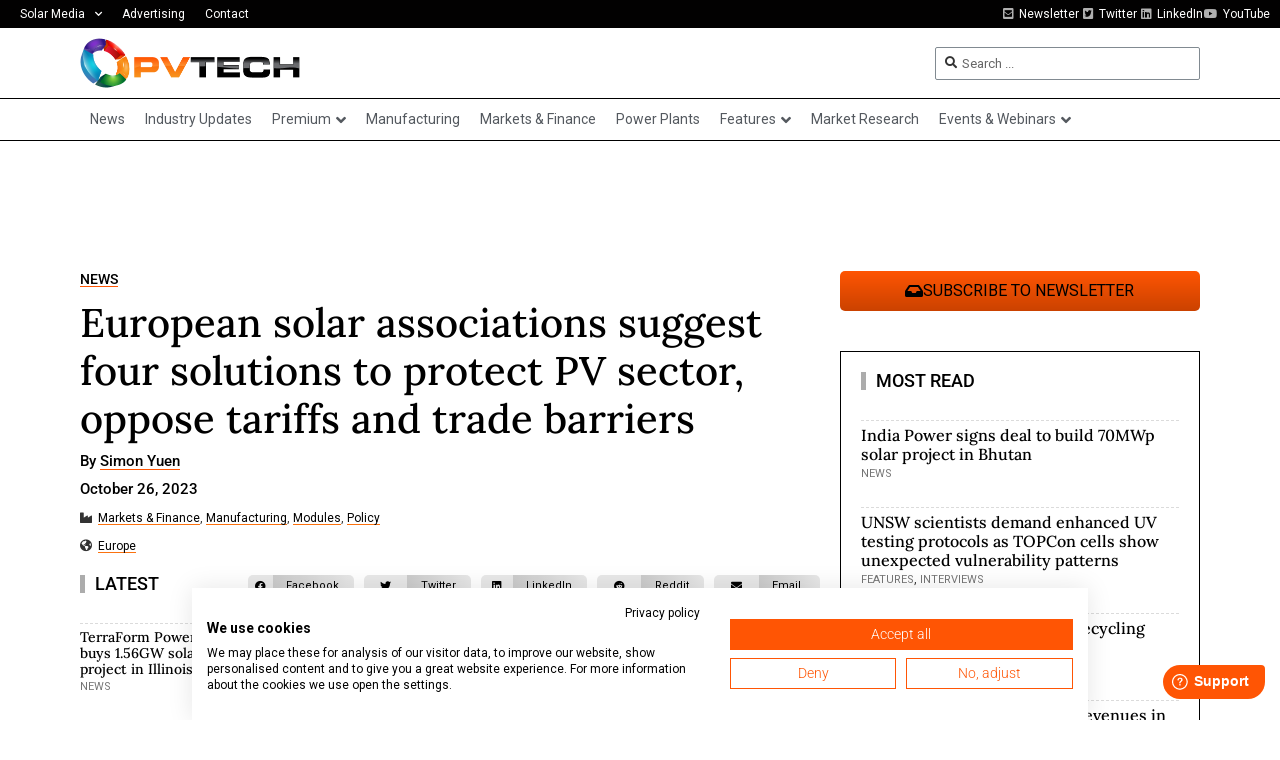

--- FILE ---
content_type: text/html; charset=UTF-8
request_url: https://www.pv-tech.org/wp-admin/admin-ajax.php
body_size: -478
content:
1770053406

--- FILE ---
content_type: text/html; charset=utf-8
request_url: https://www.google.com/recaptcha/api2/aframe
body_size: 268
content:
<!DOCTYPE HTML><html><head><meta http-equiv="content-type" content="text/html; charset=UTF-8"></head><body><script nonce="G5lVeakMA5RqJZFpZylx-g">/** Anti-fraud and anti-abuse applications only. See google.com/recaptcha */ try{var clients={'sodar':'https://pagead2.googlesyndication.com/pagead/sodar?'};window.addEventListener("message",function(a){try{if(a.source===window.parent){var b=JSON.parse(a.data);var c=clients[b['id']];if(c){var d=document.createElement('img');d.src=c+b['params']+'&rc='+(localStorage.getItem("rc::a")?sessionStorage.getItem("rc::b"):"");window.document.body.appendChild(d);sessionStorage.setItem("rc::e",parseInt(sessionStorage.getItem("rc::e")||0)+1);localStorage.setItem("rc::h",'1770053412276');}}}catch(b){}});window.parent.postMessage("_grecaptcha_ready", "*");}catch(b){}</script></body></html>

--- FILE ---
content_type: application/javascript; charset=utf-8
request_url: https://cdn.popupsmart.com/accounts/923814/222085/7/main.js
body_size: 203688
content:
(()=>{var G_=Object.create;var Nn=Object.defineProperty,U_=Object.defineProperties,q_=Object.getOwnPropertyDescriptor,K_=Object.getOwnPropertyDescriptors,Y_=Object.getOwnPropertyNames,Io=Object.getOwnPropertySymbols,X_=Object.getPrototypeOf,Qa=Object.prototype.hasOwnProperty,qf=Object.prototype.propertyIsEnumerable;var Uf=(e,t,r)=>t in e?Nn(e,t,{enumerable:!0,configurable:!0,writable:!0,value:r}):e[t]=r,z=(e,t)=>{for(var r in t||(t={}))Qa.call(t,r)&&Uf(e,r,t[r]);if(Io)for(var r of Io(t))qf.call(t,r)&&Uf(e,r,t[r]);return e},j=(e,t)=>U_(e,K_(t));var Tr=(e=>typeof require<"u"?require:typeof Proxy<"u"?new Proxy(e,{get:(t,r)=>(typeof require<"u"?require:t)[r]}):e)(function(e){if(typeof require<"u")return require.apply(this,arguments);throw Error('Dynamic require of "'+e+'" is not supported')});var Z=(e,t)=>{var r={};for(var n in e)Qa.call(e,n)&&t.indexOf(n)<0&&(r[n]=e[n]);if(e!=null&&Io)for(var n of Io(e))t.indexOf(n)<0&&qf.call(e,n)&&(r[n]=e[n]);return r};var Ao=(e,t)=>()=>(e&&(t=e(e=0)),t);var he=(e,t)=>()=>(t||e((t={exports:{}}).exports,t),t.exports),Z_=(e,t)=>{for(var r in t)Nn(e,r,{get:t[r],enumerable:!0})},Kf=(e,t,r,n)=>{if(t&&typeof t=="object"||typeof t=="function")for(let o of Y_(t))!Qa.call(e,o)&&o!==r&&Nn(e,o,{get:()=>t[o],enumerable:!(n=q_(t,o))||n.enumerable});return e};var ot=(e,t,r)=>(r=e!=null?G_(X_(e)):{},Kf(t||!e||!e.__esModule?Nn(r,"default",{value:e,enumerable:!0}):r,e)),Ur=e=>Kf(Nn({},"__esModule",{value:!0}),e);var b,f=Ao(()=>{b={VITE_POPUP_DATA:'{"campaign":{"id":222085,"name":"LSS USA","accountId":923814,"publishVersion":7},"targets":{"visitorDevice":{"mobile":true,"desktop":true},"newOrReturningVisitors":"ALL","operatingSystem":{"windows":true,"macOs":true,"linux":true,"chromium":true,"android":true,"ios":true,"isSelected":false},"displayFrequency":{"showAgain":{"type":"EVERY_SESSION","options":{"time":"DAYS","value":1}},"stopShowing":{"type":"STOP_SHOWING","options":{"clickClose":true,"seenCampaign":true,"seenCampaignValue":2,"signedUpOrClicked":false}}},"segmentColor":null,"segmentDescription":"Add fun and interactivity to your campaigns with gamification popups that engage visitors and motive them to take action.","segmentIcon":null,"segmentId":129631,"segmentName":"Gamify Your Campaign_copy_copy_copy_copy","schedule":[{"startDate":"2025-10-30T11:36:00.000Z","endDate":"2026-03-23T11:36:00.000Z"}],"geoLocated":{"type":"allow","locations":[{"countryCode":"US","regionCode":null,"city":null},{"countryCode":"CA","regionCode":null,"city":null},{"countryCode":"MX","regionCode":null,"city":null}]}},"domains":["pv-tech.org"],"settings":{"googleAnalyticsStatus":true},"layout":{"contents":[{"title":"Teaser","type":"TEASER","content":{"mobile":{"id":"teaser","nodeName":"block","attributes":{"visibility":true,"style":{"paddingTop":"0px","paddingBottom":"0px","paddingLeft":"0px","paddingRight":"0px","marginTop":"auto","marginBottom":"16.66px","marginLeft":"16.66px","marginRight":"auto","width":"124.95px","height":"124.95px","verticalAlign":"middle","borderRadius":"50%","justifyContent":"flex-start","alignItems":"end","objectPosition":"bottom left"}},"childNodes":[{"id":"teaser-container","nodeName":"block","attributes":{"visibility":true,"style":{"paddingTop":"0px","paddingBottom":"0px","paddingLeft":"0px","paddingRight":"0px","width":"124.95px","height":"124.95px","verticalAlign":"middle","borderRadius":"50%","boxShadow":"0px 5px 10px rgb(0 0 0 / 0.149)"}},"childNodes":[{"id":"ebki06drj5fy","nodeName":"image","childNodes":[],"attributes":{"src":"https://cdn.popupsmart.com/uploaded/ce32c88a866affed32ce5b31209b5e79.png","alt":"Popup Image","position":"center-center","imageLinking":false,"action":{"value":"","pageName":"","countAsInteraction":false},"style":{"display":"flex","objectPosition":"center center","objectFit":"cover","justifyContent":"center","width":"100%","height":"100%","marginLeft":"0px","marginRight":"0px","marginTop":"0px","marginBottom":"0px","borderRadius":"50%"},"id":"image-cq5bjhah05xc","className":"image-p_cq5bjhah05xc"}}]}]},"desktop":{"id":"teaser","nodeName":"block","attributes":{"visibility":true,"style":{"paddingTop":"0px","paddingBottom":"0px","paddingLeft":"0px","paddingRight":"0px","marginTop":"auto","marginBottom":"16.66px","marginLeft":"16.66px","marginRight":"auto","width":"124.95px","height":"124.95px","verticalAlign":"middle","borderRadius":"50%","justifyContent":"flex-start","alignItems":"end","objectPosition":"bottom left"}},"childNodes":[{"id":"teaser-container","nodeName":"block","attributes":{"visibility":true,"style":{"paddingTop":"0px","paddingBottom":"0px","paddingLeft":"0px","paddingRight":"0px","width":"124.95px","height":"124.95px","verticalAlign":"middle","borderRadius":"50%","boxShadow":"0px 5px 10px rgb(0 0 0 / 0.149)"}},"childNodes":[{"id":"ebki06drj5fy","nodeName":"image","childNodes":[],"attributes":{"src":"https://cdn.popupsmart.com/uploaded/ce32c88a866affed32ce5b31209b5e79.png","alt":"Popup Image","position":"center-center","imageLinking":false,"action":{"value":"","pageName":"","countAsInteraction":false},"style":{"display":"flex","objectPosition":"center center","objectFit":"contain","justifyContent":"center","width":"100%","height":"100%","marginLeft":"0px","marginRight":"0px","marginTop":"0px","marginBottom":"0px","borderRadius":"50%"},"id":"image-cq5bjhah05xc","className":"image-p_cq5bjhah05xc"}}]}]}},"appearance":{"displayEffect":{"type":"FADE_IN_DOWN"},"backgroundOverlay":{"show":true,"transparency":10,"color":"#000"},"closeWith":{"esc":false,"overlay":false},"position":"bottom-left","customCss":"","size":"sm","showWhen":"BEFORE_THE_POPUP_DISPLAY","visibility":false},"id":"ed3ba2ac-7622-49f2-8a6f-336ea2f33e5f","version":3,"template":{"id":0,"imageUrl":"","name":"teaser-circle-image"}},{"title":"Main Popup","type":"LIGHT","content":{"mobile":{"id":"canvas","nodeName":"block","attributes":{"style":{"display":"grid","position":"relative","gridTemplateColumns":"100%","paddingTop":"33.32px","paddingBottom":"33.32px","paddingLeft":"24.99px","paddingRight":"24.99px","marginTop":"auto","marginBottom":"16.66px","marginLeft":"auto","marginRight":"auto","maxWidth":"85%","width":"100%","overflow":"hidden","height":"auto","verticalAlign":"middle","alignContent":"center","justifyContent":"center","alignItems":"end","objectPosition":"bottom center","boxShadow":"0px 5px 10px rgb(0 0 0 / 0.149)"}},"childNodes":[{"id":"1bj1hjt4hd4w","nodeName":"image","childNodes":[],"attributes":{"src":"https://cdn.popupsmart.com/accounts/923814/uploads/LSS-USA-5TH-Edition-600x336-cd07d4d5e4bf4d4ffea1a4ea2d0b8eca.png","alt":"Popup Image","position":"center-center","imageLinking":true,"action":{"value":"https://lssusa.solarenergyevents.com/","type":"url","countAsInteraction":false},"style":{"display":"flex","objectPosition":"center center","objectFit":"cover","justifyContent":"center","width":"100%","height":"100%","marginLeft":"0px","marginRight":"0px","marginTop":"0px","marginBottom":"0px"},"id":"image-1bj1hjt4hd4w","className":"image-p_1bj1hjt4hd4w"}},{"id":"d7aewvrriew0","nodeName":"subtext","attributes":{"style":{"marginLeft":"0px","marginRight":"0px","marginTop":"8.33px","marginBottom":"8.33px","width":"100%","height":"fit-content","wordBreak":"break-word"},"id":"subtext-d7aewvrriew0","className":"subtext-p_d7aewvrriew0"},"childNodes":["<h2>24 - 25 March 2026 | Dallas, USA</h2>"]},{"nodeName":"text","attributes":{"style":{"marginLeft":"0px","marginRight":"0px","marginTop":"0px","marginBottom":"0px","width":"100%","height":"fit-content","wordBreak":"break-word"},"id":"text-cqu88si8rfc0","className":"text-p_cqu88si8rfc0"},"childNodes":["<h2 style=\\"text-align: center\\">Unleashing American Energy Independence</h2>"],"id":"cqu88si8rfc0"},{"id":"ddvrn5uf3fk0","nodeName":"subtext","attributes":{"style":{"marginLeft":"0px","marginRight":"0px","marginTop":"10px","marginBottom":"10px","width":"100%","height":"fit-content","wordBreak":"break-word"},"id":"subtext-ddvrn5uf3fk0","className":"subtext-p_ddvrn5uf3fk0"},"childNodes":["<p></p>"]},{"id":"ddvrey2s7ag0","nodeName":"button-wrapper","attributes":{"style":{"width":"100%","display":"flex","flexWrap":"wrap","gap":"10px","gridTemplateColumns":"1fr","justifyContent":"center"},"id":"button-wrapper-ddvrey2s7ag0","className":"button-wrapper-p_ddvrey2s7ag0"},"childNodes":[{"id":"ddvrey2s7rk0","nodeName":"button","attributes":{"type":"primary","action":{"value":"https://lssusa.solarenergyevents.com/","type":"url","countAsInteraction":true,"target":"new-tab"},"style":{"marginLeft":"0px","marginRight":"0px","marginTop":"10px","marginBottom":"10px","width":"100%","height":"fit-content"},"id":"button-ddvrey2s7rk0","className":"button-p_ddvrey2s7rk0"},"childNodes":["<p style=\\"text-align: center;\\">Find out more</p>"]}]},{"id":"ddvrls46ils0","nodeName":"subtext","attributes":{"style":{"marginLeft":"0px","marginRight":"0px","marginTop":"8.33px","marginBottom":"8.33px","width":"100%","height":"fit-content","wordBreak":"break-word"},"id":"subtext-ddvrls46ils0","className":"subtext-p_ddvrls46ils0"},"childNodes":["<p>Use code <strong>PVTECH20 </strong>for 20% OFF</p>"]},{"nodeName":"close-button","attributes":{"style":{"display":"flex","justifyContent":"center","alignItems":"center","position":"absolute","zIndex":"1","top":"0px","right":"0px","paddingTop":"8.33px","paddingBottom":"8.33px","paddingLeft":"8.33px","paddingRight":"8.33px","marginTop":"8.33px","marginRight":"8.33px","width":"10px","color":"#ffffff","borderTopLeftRadius":"41.65px","borderTopRightRadius":"41.65px","borderBottomLeftRadius":"41.65px","borderBottomRightRadius":"41.65px","strokeWidth":"1.67px","transform":"none"},"id":"close-button-19vtmh90w5uo","className":"close-button-p_19vtmh90w5uo"},"childNodes":[],"id":"19vtmh90w5uo"}]},"desktop":{"id":"canvas","nodeName":"block","attributes":{"style":{"display":"grid","position":"relative","gridTemplateColumns":"100%","paddingTop":"74.97px","paddingBottom":"74.97px","paddingLeft":"41.65px","paddingRight":"41.65px","marginTop":"auto","marginBottom":"16.66px","marginLeft":"auto","marginRight":"16.66px","maxWidth":"349.86px","width":"100%","overflow":"hidden","height":"auto","minHeight":"349.86px","verticalAlign":"middle","alignContent":"center","justifyContent":"flex-end","alignItems":"end","objectPosition":"bottom right","boxShadow":"0px 5px 10px rgb(0 0 0 / 0.149)"}},"childNodes":[{"id":"1bj1hjt4hd4w","nodeName":"image","childNodes":[],"attributes":{"src":"https://cdn.popupsmart.com/accounts/923814/uploads/LSS-USA-5TH-Edition-600x336-cd07d4d5e4bf4d4ffea1a4ea2d0b8eca.png","alt":"Popup Image","position":"center-center","imageLinking":true,"action":{"value":"https://lssusa.solarenergyevents.com/","type":"url","countAsInteraction":false},"style":{"display":"flex","objectPosition":"center center","objectFit":"cover","justifyContent":"center","width":"100%","height":"100%","marginLeft":"0px","marginRight":"0px","marginTop":"0px","marginBottom":"0px"},"id":"image-1bj1hjt4hd4w","className":"image-p_1bj1hjt4hd4w"}},{"id":"d7aewvrriew0","nodeName":"subtext","attributes":{"style":{"marginLeft":"0px","marginRight":"0px","marginTop":"8.33px","marginBottom":"8.33px","width":"100%","height":"fit-content","wordBreak":"break-word"},"id":"subtext-d7aewvrriew0","className":"subtext-p_d7aewvrriew0"},"childNodes":["<h2>24 - 25 March 2026 | Dallas, USA</h2>"]},{"nodeName":"text","attributes":{"style":{"marginLeft":"0px","marginRight":"0px","marginTop":"0px","marginBottom":"0px","width":"100%","height":"fit-content","wordBreak":"break-word"},"id":"text-cqu88si8rfc0","className":"text-p_cqu88si8rfc0"},"childNodes":["<h2 style=\\"text-align: center\\">Unleashing American Energy Independence</h2>"],"id":"cqu88si8rfc0"},{"id":"ddvrn5uf3fk0","nodeName":"subtext","attributes":{"style":{"marginLeft":"0px","marginRight":"0px","marginTop":"10px","marginBottom":"10px","width":"100%","height":"fit-content","wordBreak":"break-word"},"id":"subtext-ddvrn5uf3fk0","className":"subtext-p_ddvrn5uf3fk0"},"childNodes":["<p></p>"]},{"id":"ddvrey2s7ag0","nodeName":"button-wrapper","attributes":{"style":{"width":"100%","display":"flex","flexWrap":"wrap","gap":"10px","gridTemplateColumns":"1fr","justifyContent":"center"},"id":"button-wrapper-ddvrey2s7ag0","className":"button-wrapper-p_ddvrey2s7ag0"},"childNodes":[{"id":"ddvrey2s7rk0","nodeName":"button","attributes":{"type":"primary","action":{"value":"https://lssusa.solarenergyevents.com/","type":"url","countAsInteraction":true,"target":"new-tab"},"style":{"marginLeft":"0px","marginRight":"0px","marginTop":"10px","marginBottom":"10px","width":"100%","height":"fit-content"},"id":"button-ddvrey2s7rk0","className":"button-p_ddvrey2s7rk0"},"childNodes":["<p style=\\"text-align: center;\\">Find out more</p>"]}]},{"id":"ddvrls46ils0","nodeName":"subtext","attributes":{"style":{"marginLeft":"0px","marginRight":"0px","marginTop":"8.33px","marginBottom":"8.33px","width":"100%","height":"fit-content","wordBreak":"break-word"},"id":"subtext-ddvrls46ils0","className":"subtext-p_ddvrls46ils0"},"childNodes":["<p>Use code <strong>PVTECH20 </strong>for 20% OFF</p>"]},{"nodeName":"close-button","attributes":{"style":{"display":"flex","justifyContent":"center","alignItems":"center","position":"absolute","zIndex":"1","top":"0px","right":"0px","paddingTop":"8.33px","paddingBottom":"8.33px","paddingLeft":"8.33px","paddingRight":"8.33px","marginTop":"8.33px","marginRight":"8.33px","width":"10px","borderTopLeftRadius":"41.65px","borderTopRightRadius":"41.65px","borderBottomLeftRadius":"41.65px","borderBottomRightRadius":"41.65px","strokeWidth":"1.67px","transform":"none"},"id":"close-button-19vtmh90w5uo","className":"close-button-p_19vtmh90w5uo"},"childNodes":[],"id":"19vtmh90w5uo"}]}},"appearance":{"displayEffect":{"type":"FADE_IN_UP"},"backgroundOverlay":{"show":true,"transparency":10,"color":"#000"},"closeWith":{"esc":false,"overlay":false},"position":"bottom-right","customCss":"","size":"sm"},"template":{"id":3412,"imageUrl":"https://cdn.popupsmart.com/campaign_images/thumbnails/3412_20230306144836-min.png","name":"Grow your email list with spin to win gamification"},"id":"2ac57260-24c3-4157-fd7e-60edb34a89ea"}],"style":{"code":"dark","data":{"body":{"background":"","backgroundColor":"#ffffff","backgroundPosition":"center right","backgroundRepeat":"no-repeat","objectFit":"cover","overlayColor":"#000000","overlayOpacity":"0%","borderRadius":"20px"},"firstButton":{"backgroundColor":"#00284f","borderColor":"transparent","fontColor":"#ffffff","borderRadius":"5px"},"secondButton":{"backgroundColor":"none","borderColor":"#ffffff","fontColor":"#ffffff","borderRadius":"5px"},"form":{"borderRadius":"5px","background":"#ffffff","accent":"#ffffff","color":"#1b2c5a","error":"#ee0c0c"},"headline":{"fontFamily":"Poppins","fontSize":"29.99px","fontWeight":"700","color":"#ffffff","lineHeight":"37.48px"},"bodyText":{"fontFamily":"Poppins","fontSize":"16px","fontWeight":"400","color":"#00284f","lineHeight":"19.99px","elementFontSize":"10.66px"},"link":{"fontSize":"10px","color":"#0000008c","lineHeight":"14.99px"},"closeButton":{"background":"#343434","color":"#e1e1e1","borderRadius":"41.65px","borderColor":"#000000","strokeWidth":"1.67px","transform":"none","activeTheme":"close-1"},"social":{"iconColor":"#ffffff","textColor":"#ffffff"},"couponCode":{"background":"#0000008c","color":"#ffffff","borderRadius":"5px","borderStyle":"dashed","borderColor":"#ffffff"},"countdown":{"borderRadius":"5px","background":"#fcb240","color":"#ffffff","labelColor":"#1b2c5a","seperatorColor":"#fcb240","fontSize":"15px","size":"24px"},"spinToWin":{"fontFamily":"Poppins","background":"none","arrowColor":"#d43432","color":"#fff","leafColors":{"1":"#2D6753","2":"#AE6225","3":"#802534","4":"#D63434"}},"lotteryBall":{"fontFamily":"Poppins","background":"none","color":"#fff","ballColors":{"1":"#FFC700","2":"#ED7B57","3":"#FFBEA9","4":"#C73000","5":"#F8E7AE","6":"#FF9473","7":"#ED7B57","8":"#892D11"}},"element":{"fontSize":"14px","lineHeight":"20px","paddingVertical":"8px","paddingHorizontal":"11px","iconWidth":"18px","iconHeight":"18px","markerWidth":"20px","markerHeight":"20px"},"teaser":{"background":"","backgroundColor":"none","backgroundPosition":"center right","backgroundRepeat":"no-repeat","objectFit":"cover"},"subText":{"fontFamily":"Poppins","fontWeight":"400","fontSize":"12px","lineHeight":"18px"}}}},"abTestingId":null,"priority":0,"overlapBehavior":"QUEUE","fonts":["https://fonts.googleapis.com/css?family=Inter:400|Poppins:700,400&display=swap","https://fonts.googleapis.com/css?family=Poppins:700,400&display=swap"],"assets":["https://cdn.popupsmart.com/uploaded/ce32c88a866affed32ce5b31209b5e79.png","https://cdn.popupsmart.com/accounts/923814/uploads/LSS-USA-5TH-Edition-600x336-cd07d4d5e4bf4d4ffea1a4ea2d0b8eca.png","https://cdn.popupsmart.com/campaign_images/thumbnails/3412_20230306144836-min.png"]}',CDN_URL:"https://cdn.popupsmart.com",POPUP_API_URL:"https://handler.popupsmart.com",ENCRYPTION_SECRET_KEY:"pd0e12e9340k4c52907ak66dfafa66et"}});function Kt(e,t){for(var r in t)e[r]=t[r];return e}function nc(e){var t=e.parentNode;t&&t.removeChild(e)}function Qe(e,t,r){var n,o,i,a={};for(i in t)i=="key"?n=t[i]:i=="ref"?o=t[i]:a[i]=t[i];if(arguments.length>2&&(a.children=arguments.length>3?zn.call(arguments,2):r),typeof e=="function"&&e.defaultProps!=null)for(i in e.defaultProps)a[i]===void 0&&(a[i]=e.defaultProps[i]);return Bn(e,a,n,o,null)}function Bn(e,t,r,n,o){var i={type:e,props:t,key:r,ref:n,__k:null,__:null,__b:0,__e:null,__d:void 0,__c:null,__h:null,constructor:void 0,__v:o==null?++Qf:o};return o==null&&se.vnode!=null&&se.vnode(i),i}function Lo(){return{current:null}}function Te(e){return e.children}function t0(e,t,r,n,o){var i;for(i in r)i==="children"||i==="key"||i in t||Fo(e,i,null,r[i],n);for(i in t)o&&typeof t[i]!="function"||i==="children"||i==="key"||i==="value"||i==="checked"||r[i]===t[i]||Fo(e,i,t[i],r[i],n)}function Xf(e,t,r){t[0]==="-"?e.setProperty(t,r==null?"":r):e[t]=r==null?"":typeof r!="number"||e0.test(t)?r:r+"px"}function Fo(e,t,r,n,o){var i;e:if(t==="style")if(typeof r=="string")e.style.cssText=r;else{if(typeof n=="string"&&(e.style.cssText=n=""),n)for(t in n)r&&t in r||Xf(e.style,t,"");if(r)for(t in r)n&&r[t]===n[t]||Xf(e.style,t,r[t])}else if(t[0]==="o"&&t[1]==="n")i=t!==(t=t.replace(/Capture$/,"")),t=t.toLowerCase()in e?t.toLowerCase().slice(2):t.slice(2),e.l||(e.l={}),e.l[t+i]=r,r?n||e.addEventListener(t,i?Jf:Zf,i):e.removeEventListener(t,i?Jf:Zf,i);else if(t!=="dangerouslySetInnerHTML"){if(o)t=t.replace(/xlink(H|:h)/,"h").replace(/sName$/,"s");else if(t!=="width"&&t!=="height"&&t!=="href"&&t!=="list"&&t!=="form"&&t!=="tabIndex"&&t!=="download"&&t in e)try{e[t]=r==null?"":r;break e}catch(a){}typeof r=="function"||(r==null||r===!1&&t.indexOf("-")==-1?e.removeAttribute(t):e.setAttribute(t,r))}}function Zf(e){qr=!0;try{return this.l[e.type+!1](se.event?se.event(e):e)}finally{qr=!1}}function Jf(e){qr=!0;try{return this.l[e.type+!0](se.event?se.event(e):e)}finally{qr=!1}}function ht(e,t){this.props=e,this.context=t}function Vn(e,t){if(t==null)return e.__?Vn(e.__,e.__.__k.indexOf(e)+1):null;for(var r;t<e.__k.length;t++)if((r=e.__k[t])!=null&&r.__e!=null)return r.__e;return typeof e.type=="function"?Vn(e):null}function oc(e){var t,r;if((e=e.__)!=null&&e.__c!=null){for(e.__e=e.__c.base=null,t=0;t<e.__k.length;t++)if((r=e.__k[t])!=null&&r.__e!=null){e.__e=e.__c.base=r.__e;break}return oc(e)}}function r0(e){qr?setTimeout(e):ec(e)}function es(e){(!e.__d&&(e.__d=!0)&&Ir.push(e)&&!Mo.__r++||Yf!==se.debounceRendering)&&((Yf=se.debounceRendering)||r0)(Mo)}function Mo(){var e,t,r,n,o,i,a,s;for(Ir.sort(function(p,l){return p.__v.__b-l.__v.__b});e=Ir.shift();)e.__d&&(t=Ir.length,n=void 0,o=void 0,a=(i=(r=e).__v).__e,(s=r.__P)&&(n=[],(o=Kt({},i)).__v=i.__v+1,ts(s,i,o,r.__n,s.ownerSVGElement!==void 0,i.__h!=null?[a]:null,n,a==null?Vn(i):a,i.__h),pc(n,i),i.__e!=a&&oc(i)),Ir.length>t&&Ir.sort(function(p,l){return p.__v.__b-l.__v.__b}));Mo.__r=0}function ic(e,t,r,n,o,i,a,s,p,l){var c,d,u,h,g,x,C,m=n&&n.__k||rc,y=m.length;for(r.__k=[],c=0;c<t.length;c++)if((h=r.__k[c]=(h=t[c])==null||typeof h=="boolean"?null:typeof h=="string"||typeof h=="number"||typeof h=="bigint"?Bn(null,h,null,null,h):Array.isArray(h)?Bn(Te,{children:h},null,null,null):h.__b>0?Bn(h.type,h.props,h.key,h.ref?h.ref:null,h.__v):h)!=null){if(h.__=r,h.__b=r.__b+1,(u=m[c])===null||u&&h.key==u.key&&h.type===u.type)m[c]=void 0;else for(d=0;d<y;d++){if((u=m[d])&&h.key==u.key&&h.type===u.type){m[d]=void 0;break}u=null}ts(e,h,u=u||ko,o,i,a,s,p,l),g=h.__e,(d=h.ref)&&u.ref!=d&&(C||(C=[]),u.ref&&C.push(u.ref,null,h),C.push(d,h.__c||g,h)),g!=null?(x==null&&(x=g),typeof h.type=="function"&&h.__k===u.__k?h.__d=p=ac(h,p,e):p=sc(e,h,u,m,g,p),typeof r.type=="function"&&(r.__d=p)):p&&u.__e==p&&p.parentNode!=e&&(p=Vn(u))}for(r.__e=x,c=y;c--;)m[c]!=null&&(typeof r.type=="function"&&m[c].__e!=null&&m[c].__e==r.__d&&(r.__d=lc(n).nextSibling),cc(m[c],m[c]));if(C)for(c=0;c<C.length;c++)fc(C[c],C[++c],C[++c])}function ac(e,t,r){for(var n,o=e.__k,i=0;o&&i<o.length;i++)(n=o[i])&&(n.__=e,t=typeof n.type=="function"?ac(n,t,r):sc(r,n,n,o,n.__e,t));return t}function Rt(e,t){return t=t||[],e==null||typeof e=="boolean"||(Array.isArray(e)?e.some(function(r){Rt(r,t)}):t.push(e)),t}function sc(e,t,r,n,o,i){var a,s,p;if(t.__d!==void 0)a=t.__d,t.__d=void 0;else if(r==null||o!=i||o.parentNode==null)e:if(i==null||i.parentNode!==e)e.appendChild(o),a=null;else{for(s=i,p=0;(s=s.nextSibling)&&p<n.length;p+=1)if(s==o)break e;e.insertBefore(o,i),a=i}return a!==void 0?a:o.nextSibling}function lc(e){var t,r,n;if(e.type==null||typeof e.type=="string")return e.__e;if(e.__k){for(t=e.__k.length-1;t>=0;t--)if((r=e.__k[t])&&(n=lc(r)))return n}return null}function ts(e,t,r,n,o,i,a,s,p){var l,c,d,u,h,g,x,C,m,y,_,v,S,E,P,w=t.type;if(t.constructor!==void 0)return null;r.__h!=null&&(p=r.__h,s=t.__e=r.__e,t.__h=null,i=[s]),(l=se.__b)&&l(t);try{e:if(typeof w=="function"){if(C=t.props,m=(l=w.contextType)&&n[l.__c],y=l?m?m.props.value:l.__:n,r.__c?x=(c=t.__c=r.__c).__=c.__E:("prototype"in w&&w.prototype.render?t.__c=c=new w(C,y):(t.__c=c=new ht(C,y),c.constructor=w,c.render=o0),m&&m.sub(c),c.props=C,c.state||(c.state={}),c.context=y,c.__n=n,d=c.__d=!0,c.__h=[],c._sb=[]),c.__s==null&&(c.__s=c.state),w.getDerivedStateFromProps!=null&&(c.__s==c.state&&(c.__s=Kt({},c.__s)),Kt(c.__s,w.getDerivedStateFromProps(C,c.__s))),u=c.props,h=c.state,c.__v=t,d)w.getDerivedStateFromProps==null&&c.componentWillMount!=null&&c.componentWillMount(),c.componentDidMount!=null&&c.__h.push(c.componentDidMount);else{if(w.getDerivedStateFromProps==null&&C!==u&&c.componentWillReceiveProps!=null&&c.componentWillReceiveProps(C,y),!c.__e&&c.shouldComponentUpdate!=null&&c.shouldComponentUpdate(C,c.__s,y)===!1||t.__v===r.__v){for(t.__v!==r.__v&&(c.props=C,c.state=c.__s,c.__d=!1),t.__e=r.__e,t.__k=r.__k,t.__k.forEach(function(M){M&&(M.__=t)}),_=0;_<c._sb.length;_++)c.__h.push(c._sb[_]);c._sb=[],c.__h.length&&a.push(c);break e}c.componentWillUpdate!=null&&c.componentWillUpdate(C,c.__s,y),c.componentDidUpdate!=null&&c.__h.push(function(){c.componentDidUpdate(u,h,g)})}if(c.context=y,c.props=C,c.__P=e,v=se.__r,S=0,"prototype"in w&&w.prototype.render){for(c.state=c.__s,c.__d=!1,v&&v(t),l=c.render(c.props,c.state,c.context),E=0;E<c._sb.length;E++)c.__h.push(c._sb[E]);c._sb=[]}else do c.__d=!1,v&&v(t),l=c.render(c.props,c.state,c.context),c.state=c.__s;while(c.__d&&++S<25);c.state=c.__s,c.getChildContext!=null&&(n=Kt(Kt({},n),c.getChildContext())),d||c.getSnapshotBeforeUpdate==null||(g=c.getSnapshotBeforeUpdate(u,h)),P=l!=null&&l.type===Te&&l.key==null?l.props.children:l,ic(e,Array.isArray(P)?P:[P],t,r,n,o,i,a,s,p),c.base=t.__e,t.__h=null,c.__h.length&&a.push(c),x&&(c.__E=c.__=null),c.__e=!1}else i==null&&t.__v===r.__v?(t.__k=r.__k,t.__e=r.__e):t.__e=n0(r.__e,t,r,n,o,i,a,p);(l=se.diffed)&&l(t)}catch(M){t.__v=null,(p||i!=null)&&(t.__e=s,t.__h=!!p,i[i.indexOf(s)]=null),se.__e(M,t,r)}}function pc(e,t){se.__c&&se.__c(t,e),e.some(function(r){try{e=r.__h,r.__h=[],e.some(function(n){n.call(r)})}catch(n){se.__e(n,r.__v)}})}function n0(e,t,r,n,o,i,a,s){var p,l,c,d=r.props,u=t.props,h=t.type,g=0;if(h==="svg"&&(o=!0),i!=null){for(;g<i.length;g++)if((p=i[g])&&"setAttribute"in p==!!h&&(h?p.localName===h:p.nodeType===3)){e=p,i[g]=null;break}}if(e==null){if(h===null)return document.createTextNode(u);e=o?document.createElementNS("http://www.w3.org/2000/svg",h):document.createElement(h,u.is&&u),i=null,s=!1}if(h===null)d===u||s&&e.data===u||(e.data=u);else{if(i=i&&zn.call(e.childNodes),l=(d=r.props||ko).dangerouslySetInnerHTML,c=u.dangerouslySetInnerHTML,!s){if(i!=null)for(d={},g=0;g<e.attributes.length;g++)d[e.attributes[g].name]=e.attributes[g].value;(c||l)&&(c&&(l&&c.__html==l.__html||c.__html===e.innerHTML)||(e.innerHTML=c&&c.__html||""))}if(t0(e,u,d,o,s),c)t.__k=[];else if(g=t.props.children,ic(e,Array.isArray(g)?g:[g],t,r,n,o&&h!=="foreignObject",i,a,i?i[0]:r.__k&&Vn(r,0),s),i!=null)for(g=i.length;g--;)i[g]!=null&&nc(i[g]);s||("value"in u&&(g=u.value)!==void 0&&(g!==e.value||h==="progress"&&!g||h==="option"&&g!==d.value)&&Fo(e,"value",g,d.value,!1),"checked"in u&&(g=u.checked)!==void 0&&g!==e.checked&&Fo(e,"checked",g,d.checked,!1))}return e}function fc(e,t,r){try{typeof e=="function"?e(t):e.current=t}catch(n){se.__e(n,r)}}function cc(e,t,r){var n,o;if(se.unmount&&se.unmount(e),(n=e.ref)&&(n.current&&n.current!==e.__e||fc(n,null,t)),(n=e.__c)!=null){if(n.componentWillUnmount)try{n.componentWillUnmount()}catch(i){se.__e(i,t)}n.base=n.__P=null,e.__c=void 0}if(n=e.__k)for(o=0;o<n.length;o++)n[o]&&cc(n[o],t,r||typeof e.type!="function");r||e.__e==null||nc(e.__e),e.__=e.__e=e.__d=void 0}function o0(e,t,r){return this.constructor(e,r)}function Yt(e,t,r){var n,o,i;se.__&&se.__(e,t),o=(n=typeof r=="function")?null:r&&r.__k||t.__k,i=[],ts(t,e=(!n&&r||t).__k=Qe(Te,null,[e]),o||ko,ko,t.ownerSVGElement!==void 0,!n&&r?[r]:o?null:t.firstChild?zn.call(t.childNodes):null,i,!n&&r?r:o?o.__e:t.firstChild,n),pc(i,e)}function rs(e,t){Yt(e,t,rs)}function uc(e,t,r){var n,o,i,a=Kt({},e.props);for(i in t)i=="key"?n=t[i]:i=="ref"?o=t[i]:a[i]=t[i];return arguments.length>2&&(a.children=arguments.length>3?zn.call(arguments,2):r),Bn(e.type,a,n||e.key,o||e.ref,null)}function ir(e,t){var r={__c:t="__cC"+tc++,__:e,Consumer:function(n,o){return n.children(o)},Provider:function(n){var o,i;return this.getChildContext||(o=[],(i={})[t]=this,this.getChildContext=function(){return i},this.shouldComponentUpdate=function(a){this.props.value!==a.value&&o.some(function(s){s.__e=!0,es(s)})},this.sub=function(a){o.push(a);var s=a.componentWillUnmount;a.componentWillUnmount=function(){o.splice(o.indexOf(a),1),s&&s.call(a)}}),n.children}};return r.Provider.__=r.Consumer.contextType=r}var zn,se,Qf,Q_,qr,Ir,Yf,ec,tc,ko,rc,e0,Ot=Ao(()=>{f();ko={},rc=[],e0=/acit|ex(?:s|g|n|p|$)|rph|grid|ows|mnc|ntw|ine[ch]|zoo|^ord|itera/i;zn=rc.slice,se={__e:function(e,t,r,n){for(var o,i,a;t=t.__;)if((o=t.__c)&&!o.__)try{if((i=o.constructor)&&i.getDerivedStateFromError!=null&&(o.setState(i.getDerivedStateFromError(e)),a=o.__d),o.componentDidCatch!=null&&(o.componentDidCatch(e,n||{}),a=o.__d),a)return o.__E=o}catch(s){e=s}throw e}},Qf=0,Q_=function(e){return e!=null&&e.constructor===void 0},qr=!1,ht.prototype.setState=function(e,t){var r;r=this.__s!=null&&this.__s!==this.state?this.__s:this.__s=Kt({},this.state),typeof e=="function"&&(e=e(Kt({},r),this.props)),e&&Kt(r,e),e!=null&&this.__v&&(t&&this._sb.push(t),es(this))},ht.prototype.forceUpdate=function(e){this.__v&&(this.__e=!0,e&&this.__h.push(e),es(this))},ht.prototype.render=Te,Ir=[],ec=typeof Promise=="function"?Promise.prototype.then.bind(Promise.resolve()):setTimeout,Mo.__r=0,tc=0});function Ar(e,t){se.__h&&se.__h(Le,e,Kr||t),Kr=0;var r=Le.__H||(Le.__H={__:[],__h:[]});return e>=r.__.length&&r.__.push({__V:Ro}),r.__[e]}function ie(e){return Kr=1,Do(Cc,e)}function Do(e,t,r){var n=Ar(ar++,2);if(n.t=e,!n.__c&&(n.__=[r?r(t):Cc(void 0,t),function(i){var a=n.__N?n.__N[0]:n.__[0],s=n.t(a,i);a!==s&&(n.__N=[s,n.__[1]],n.__c.setState({}))}],n.__c=Le,!Le.u)){Le.u=!0;var o=Le.shouldComponentUpdate;Le.shouldComponentUpdate=function(i,a,s){if(!n.__c.__H)return!0;var p=n.__c.__H.__.filter(function(c){return c.__c});if(p.every(function(c){return!c.__N}))return!o||o.call(this,i,a,s);var l=!1;return p.forEach(function(c){if(c.__N){var d=c.__[0];c.__=c.__N,c.__N=void 0,d!==c.__[0]&&(l=!0)}}),!(!l&&n.__c.props===i)&&(!o||o.call(this,i,a,s))}}return n.__N||n.__}function te(e,t){var r=Ar(ar++,3);!se.__s&&ls(r.__H,t)&&(r.__=e,r.i=t,Le.__H.__h.push(r))}function Yr(e,t){var r=Ar(ar++,4);!se.__s&&ls(r.__H,t)&&(r.__=e,r.i=t,Le.__h.push(r))}function Pe(e){return Kr=5,me(function(){return{current:e}},[])}function is(e,t,r){Kr=6,Yr(function(){return typeof e=="function"?(e(t()),function(){return e(null)}):e?(e.current=t(),function(){return e.current=null}):void 0},r==null?r:r.concat(e))}function me(e,t){var r=Ar(ar++,7);return ls(r.__H,t)?(r.__V=e(),r.i=t,r.__h=e,r.__V):r.__}function sr(e,t){return Kr=8,me(function(){return e},t)}function kr(e){var t=Le.context[e.__c],r=Ar(ar++,9);return r.c=e,t?(r.__==null&&(r.__=!0,t.sub(Le)),t.props.value):e.__}function as(e,t){se.useDebugValue&&se.useDebugValue(t?t(e):e)}function i0(e){var t=Ar(ar++,10),r=ie();return t.__=e,Le.componentDidCatch||(Le.componentDidCatch=function(n,o){t.__&&t.__(n,o),r[1](n)}),[r[0],function(){r[1](void 0)}]}function ss(){var e=Ar(ar++,11);if(!e.__){for(var t=Le.__v;t!==null&&!t.__m&&t.__!==null;)t=t.__;var r=t.__m||(t.__m=[0,0]);e.__="P"+r[0]+"-"+r[1]++}return e.__}function a0(){for(var e;e=bc.shift();)if(e.__P&&e.__H)try{e.__H.__h.forEach(Oo),e.__H.__h.forEach(os),e.__H.__h=[]}catch(t){e.__H.__h=[],se.__e(t,e.__v)}}function s0(e){var t,r=function(){clearTimeout(n),_c&&cancelAnimationFrame(t),setTimeout(e)},n=setTimeout(r,100);_c&&(t=requestAnimationFrame(r))}function Oo(e){var t=Le,r=e.__c;typeof r=="function"&&(e.__c=void 0,r()),Le=t}function os(e){var t=Le;e.__c=e.__(),Le=t}function ls(e,t){return!e||e.length!==t.length||t.some(function(r,n){return r!==e[n]})}function Cc(e,t){return typeof t=="function"?t(e):t}var ar,Le,ns,mc,Kr,bc,Ro,hc,dc,vc,yc,gc,_c,et=Ao(()=>{f();Ot();Kr=0,bc=[],Ro=[],hc=se.__b,dc=se.__r,vc=se.diffed,yc=se.__c,gc=se.unmount;se.__b=function(e){Le=null,hc&&hc(e)},se.__r=function(e){dc&&dc(e),ar=0;var t=(Le=e.__c).__H;t&&(ns===Le?(t.__h=[],Le.__h=[],t.__.forEach(function(r){r.__N&&(r.__=r.__N),r.__V=Ro,r.__N=r.i=void 0})):(t.__h.forEach(Oo),t.__h.forEach(os),t.__h=[])),ns=Le},se.diffed=function(e){vc&&vc(e);var t=e.__c;t&&t.__H&&(t.__H.__h.length&&(bc.push(t)!==1&&mc===se.requestAnimationFrame||((mc=se.requestAnimationFrame)||s0)(a0)),t.__H.__.forEach(function(r){r.i&&(r.__H=r.i),r.__V!==Ro&&(r.__=r.__V),r.i=void 0,r.__V=Ro})),ns=Le=null},se.__c=function(e,t){t.some(function(r){try{r.__h.forEach(Oo),r.__h=r.__h.filter(function(n){return!n.__||os(n)})}catch(n){t.some(function(o){o.__h&&(o.__h=[])}),t=[],se.__e(n,r.__v)}}),yc&&yc(e,t)},se.unmount=function(e){gc&&gc(e);var t,r=e.__c;r&&r.__H&&(r.__H.__.forEach(function(n){try{Oo(n)}catch(o){t=o}}),r.__H=void 0,t&&se.__e(t,r.__v))};_c=typeof requestAnimationFrame=="function"});var Zt={};Z_(Zt,{Children:()=>No,Component:()=>ht,Fragment:()=>Te,PureComponent:()=>Zr,StrictMode:()=>Bo,Suspense:()=>$n,SuspenseList:()=>Xr,__SECRET_INTERNALS_DO_NOT_USE_OR_YOU_WILL_BE_FIRED:()=>Wc,cloneElement:()=>Jr,createContext:()=>ir,createElement:()=>Qe,createFactory:()=>Hc,createPortal:()=>Nc,createRef:()=>Lo,default:()=>Xt,findDOMNode:()=>Gc,flushSync:()=>qc,forwardRef:()=>Mc,hydrate:()=>zc,isValidElement:()=>Wn,lazy:()=>Dc,memo:()=>Fc,render:()=>Vc,startTransition:()=>cs,unmountComponentAtNode:()=>jc,unstable_batchedUpdates:()=>Uc,useCallback:()=>sr,useContext:()=>kr,useDebugValue:()=>as,useDeferredValue:()=>Kc,useEffect:()=>te,useErrorBoundary:()=>i0,useId:()=>ss,useImperativeHandle:()=>is,useInsertionEffect:()=>Xc,useLayoutEffect:()=>Yr,useMemo:()=>me,useReducer:()=>Do,useRef:()=>Pe,useState:()=>ie,useSyncExternalStore:()=>Zc,useTransition:()=>Yc,version:()=>g0});function kc(e,t){for(var r in t)e[r]=t[r];return e}function fs(e,t){for(var r in e)if(r!=="__source"&&!(r in t))return!0;for(var n in t)if(n!=="__source"&&e[n]!==t[n])return!0;return!1}function ps(e,t){return e===t&&(e!==0||1/e==1/t)||e!=e&&t!=t}function Zr(e){this.props=e}function Fc(e,t){function r(o){var i=this.props.ref,a=i==o.ref;return!a&&i&&(i.call?i(null):i.current=null),t?!t(this.props,o)||!a:fs(this.props,o)}function n(o){return this.shouldComponentUpdate=r,Qe(e,o)}return n.displayName="Memo("+(e.displayName||e.name)+")",n.prototype.isReactComponent=!0,n.__f=!0,n}function Mc(e){function t(r){var n=kc({},r);return delete n.ref,e(n,r.ref||null)}return t.$$typeof=l0,t.render=t,t.prototype.isReactComponent=t.__f=!0,t.displayName="ForwardRef("+(e.displayName||e.name)+")",t}function Lc(e,t,r){return e&&(e.__c&&e.__c.__H&&(e.__c.__H.__.forEach(function(n){typeof n.__c=="function"&&n.__c()}),e.__c.__H=null),(e=kc({},e)).__c!=null&&(e.__c.__P===r&&(e.__c.__P=t),e.__c=null),e.__k=e.__k&&e.__k.map(function(n){return Lc(n,t,r)})),e}function Rc(e,t,r){return e&&(e.__v=null,e.__k=e.__k&&e.__k.map(function(n){return Rc(n,t,r)}),e.__c&&e.__c.__P===t&&(e.__e&&r.insertBefore(e.__e,e.__d),e.__c.__e=!0,e.__c.__P=r)),e}function $n(){this.__u=0,this.t=null,this.__b=null}function Oc(e){var t=e.__.__c;return t&&t.__a&&t.__a(e)}function Dc(e){var t,r,n;function o(i){if(t||(t=e()).then(function(a){r=a.default||a},function(a){n=a}),n)throw n;if(!r)throw t;return Qe(r,i)}return o.displayName="Lazy",o.__f=!0,o}function Xr(){this.u=null,this.o=null}function f0(e){return this.getChildContext=function(){return e.context},e.children}function c0(e){var t=this,r=e.i;t.componentWillUnmount=function(){Yt(null,t.l),t.l=null,t.i=null},t.i&&t.i!==r&&t.componentWillUnmount(),e.__v?(t.l||(t.i=r,t.l={nodeType:1,parentNode:r,childNodes:[],appendChild:function(n){this.childNodes.push(n),t.i.appendChild(n)},insertBefore:function(n,o){this.childNodes.push(n),t.i.appendChild(n)},removeChild:function(n){this.childNodes.splice(this.childNodes.indexOf(n)>>>1,1),t.i.removeChild(n)}}),Yt(Qe(f0,{context:t.context},e.__v),t.l)):t.l&&t.componentWillUnmount()}function Nc(e,t){var r=Qe(c0,{__v:e,i:t});return r.containerInfo=t,r}function Vc(e,t,r){return t.__k==null&&(t.textContent=""),Yt(e,t),typeof r=="function"&&r(),e?e.__c:null}function zc(e,t,r){return rs(e,t),typeof r=="function"&&r(),e?e.__c:null}function d0(){}function v0(){return this.cancelBubble}function y0(){return this.defaultPrevented}function Hc(e){return Qe.bind(null,e)}function Wn(e){return!!e&&e.$$typeof===Bc}function Jr(e){return Wn(e)?uc.apply(null,arguments):e}function jc(e){return!!e.__k&&(Yt(null,e),!0)}function Gc(e){return e&&(e.base||e.nodeType===1&&e)||null}function cs(e){e()}function Kc(e){return e}function Yc(){return[!1,cs]}function Zc(e,t){var r=t(),n=ie({h:{__:r,v:t}}),o=n[0].h,i=n[1];return Yr(function(){o.__=r,o.v=t,ps(o.__,t())||i({h:o})},[e,r,t]),te(function(){return ps(o.__,o.v())||i({h:o}),e(function(){ps(o.__,o.v())||i({h:o})})},[e]),r}var xc,l0,Sc,No,p0,Pc,Ec,Bc,u0,m0,h0,wc,$c,Tc,Ic,Ac,Wc,g0,Uc,qc,Bo,Xc,Xt,de=Ao(()=>{f();Ot();Ot();et();et();(Zr.prototype=new ht).isPureReactComponent=!0,Zr.prototype.shouldComponentUpdate=function(e,t){return fs(this.props,e)||fs(this.state,t)};xc=se.__b;se.__b=function(e){e.type&&e.type.__f&&e.ref&&(e.props.ref=e.ref,e.ref=null),xc&&xc(e)};l0=typeof Symbol<"u"&&Symbol.for&&Symbol.for("react.forward_ref")||3911;Sc=function(e,t){return e==null?null:Rt(Rt(e).map(t))},No={map:Sc,forEach:Sc,count:function(e){return e?Rt(e).length:0},only:function(e){var t=Rt(e);if(t.length!==1)throw"Children.only";return t[0]},toArray:Rt},p0=se.__e;se.__e=function(e,t,r,n){if(e.then){for(var o,i=t;i=i.__;)if((o=i.__c)&&o.__c)return t.__e==null&&(t.__e=r.__e,t.__k=r.__k),o.__c(e,t)}p0(e,t,r,n)};Pc=se.unmount;se.unmount=function(e){var t=e.__c;t&&t.__R&&t.__R(),t&&e.__h===!0&&(e.type=null),Pc&&Pc(e)},($n.prototype=new ht).__c=function(e,t){var r=t.__c,n=this;n.t==null&&(n.t=[]),n.t.push(r);var o=Oc(n.__v),i=!1,a=function(){i||(i=!0,r.__R=null,o?o(s):s())};r.__R=a;var s=function(){if(!--n.__u){if(n.state.__a){var l=n.state.__a;n.__v.__k[0]=Rc(l,l.__c.__P,l.__c.__O)}var c;for(n.setState({__a:n.__b=null});c=n.t.pop();)c.forceUpdate()}},p=t.__h===!0;n.__u++||p||n.setState({__a:n.__b=n.__v.__k[0]}),e.then(a,a)},$n.prototype.componentWillUnmount=function(){this.t=[]},$n.prototype.render=function(e,t){if(this.__b){if(this.__v.__k){var r=document.createElement("div"),n=this.__v.__k[0].__c;this.__v.__k[0]=Lc(this.__b,r,n.__O=n.__P)}this.__b=null}var o=t.__a&&Qe(Te,null,e.fallback);return o&&(o.__h=null),[Qe(Te,null,t.__a?null:e.children),o]};Ec=function(e,t,r){if(++r[1]===r[0]&&e.o.delete(t),e.props.revealOrder&&(e.props.revealOrder[0]!=="t"||!e.o.size))for(r=e.u;r;){for(;r.length>3;)r.pop()();if(r[1]<r[0])break;e.u=r=r[2]}};(Xr.prototype=new ht).__a=function(e){var t=this,r=Oc(t.__v),n=t.o.get(e);return n[0]++,function(o){var i=function(){t.props.revealOrder?(n.push(o),Ec(t,e,n)):o()};r?r(i):i()}},Xr.prototype.render=function(e){this.u=null,this.o=new Map;var t=Rt(e.children);e.revealOrder&&e.revealOrder[0]==="b"&&t.reverse();for(var r=t.length;r--;)this.o.set(t[r],this.u=[1,0,this.u]);return e.children},Xr.prototype.componentDidUpdate=Xr.prototype.componentDidMount=function(){var e=this;this.o.forEach(function(t,r){Ec(e,r,t)})};Bc=typeof Symbol<"u"&&Symbol.for&&Symbol.for("react.element")||60103,u0=/^(?:accent|alignment|arabic|baseline|cap|clip(?!PathU)|color|dominant|fill|flood|font|glyph(?!R)|horiz|image|letter|lighting|marker(?!H|W|U)|overline|paint|pointer|shape|stop|strikethrough|stroke|text(?!L)|transform|underline|unicode|units|v|vector|vert|word|writing|x(?!C))[A-Z]/,m0=typeof document<"u",h0=function(e){return(typeof Symbol<"u"&&typeof Symbol()=="symbol"?/fil|che|rad/i:/fil|che|ra/i).test(e)};ht.prototype.isReactComponent={},["componentWillMount","componentWillReceiveProps","componentWillUpdate"].forEach(function(e){Object.defineProperty(ht.prototype,e,{configurable:!0,get:function(){return this["UNSAFE_"+e]},set:function(t){Object.defineProperty(this,e,{configurable:!0,writable:!0,value:t})}})});wc=se.event;se.event=function(e){return wc&&(e=wc(e)),e.persist=d0,e.isPropagationStopped=v0,e.isDefaultPrevented=y0,e.nativeEvent=e};Tc={configurable:!0,get:function(){return this.class}},Ic=se.vnode;se.vnode=function(e){var t=e.type,r=e.props,n=r;if(typeof t=="string"){var o=t.indexOf("-")===-1;for(var i in n={},r){var a=r[i];m0&&i==="children"&&t==="noscript"||i==="value"&&"defaultValue"in r&&a==null||(i==="defaultValue"&&"value"in r&&r.value==null?i="value":i==="download"&&a===!0?a="":/ondoubleclick/i.test(i)?i="ondblclick":/^onchange(textarea|input)/i.test(i+t)&&!h0(r.type)?i="oninput":/^onfocus$/i.test(i)?i="onfocusin":/^onblur$/i.test(i)?i="onfocusout":/^on(Ani|Tra|Tou|BeforeInp|Compo)/.test(i)?i=i.toLowerCase():o&&u0.test(i)?i=i.replace(/[A-Z0-9]/g,"-$&").toLowerCase():a===null&&(a=void 0),/^oninput$/i.test(i)&&(i=i.toLowerCase(),n[i]&&(i="oninputCapture")),n[i]=a)}t=="select"&&n.multiple&&Array.isArray(n.value)&&(n.value=Rt(r.children).forEach(function(s){s.props.selected=n.value.indexOf(s.props.value)!=-1})),t=="select"&&n.defaultValue!=null&&(n.value=Rt(r.children).forEach(function(s){s.props.selected=n.multiple?n.defaultValue.indexOf(s.props.value)!=-1:n.defaultValue==s.props.value})),e.props=n,r.class!=r.className&&(Tc.enumerable="className"in r,r.className!=null&&(n.class=r.className),Object.defineProperty(n,"className",Tc))}e.$$typeof=Bc,Ic&&Ic(e)};Ac=se.__r;se.__r=function(e){Ac&&Ac(e),$c=e.__c};Wc={ReactCurrentDispatcher:{current:{readContext:function(e){return $c.__n[e.__c].props.value}}}},g0="17.0.2";Uc=function(e,t){return e(t)},qc=function(e,t){return e(t)},Bo=Te;Xc=Yr;Xt={useState:ie,useId:ss,useReducer:Do,useEffect:te,useLayoutEffect:Yr,useInsertionEffect:Xc,useTransition:Yc,useDeferredValue:Kc,useSyncExternalStore:Zc,startTransition:cs,useRef:Pe,useImperativeHandle:is,useMemo:me,useCallback:sr,useContext:kr,useDebugValue:as,version:"17.0.2",Children:No,render:Vc,hydrate:zc,unmountComponentAtNode:jc,createPortal:Nc,createElement:Qe,createContext:ir,createFactory:Hc,cloneElement:Jr,createRef:Lo,Fragment:Te,isValidElement:Wn,findDOMNode:Gc,Component:ht,PureComponent:Zr,memo:Fc,forwardRef:Mc,flushSync:qc,unstable_batchedUpdates:Uc,StrictMode:Bo,Suspense:$n,SuspenseList:Xr,lazy:Dc,__SECRET_INTERNALS_DO_NOT_USE_OR_YOU_WILL_BE_FIRED:Wc}});var ou=he((cR,nu)=>{f();nu.exports=function(){var e=document.getSelection();if(!e.rangeCount)return function(){};for(var t=document.activeElement,r=[],n=0;n<e.rangeCount;n++)r.push(e.getRangeAt(n));switch(t.tagName.toUpperCase()){case"INPUT":case"TEXTAREA":t.blur();break;default:t=null;break}return e.removeAllRanges(),function(){e.type==="Caret"&&e.removeAllRanges(),e.rangeCount||r.forEach(function(o){e.addRange(o)}),t&&t.focus()}}});var su=he((mR,au)=>{"use strict";f();var k0=ou(),iu={"text/plain":"Text","text/html":"Url",default:"Text"},F0="Copy to clipboard: #{key}, Enter";function M0(e){var t=(/mac os x/i.test(navigator.userAgent)?"\u2318":"Ctrl")+"+C";return e.replace(/#{\s*key\s*}/g,t)}function L0(e,t){var r,n,o,i,a,s,p=!1;t||(t={}),r=t.debug||!1;try{o=k0(),i=document.createRange(),a=document.getSelection(),s=document.createElement("span"),s.textContent=e,s.ariaHidden="true",s.style.all="unset",s.style.position="fixed",s.style.top=0,s.style.clip="rect(0, 0, 0, 0)",s.style.whiteSpace="pre",s.style.webkitUserSelect="text",s.style.MozUserSelect="text",s.style.msUserSelect="text",s.style.userSelect="text",s.addEventListener("copy",function(c){if(c.stopPropagation(),t.format)if(c.preventDefault(),typeof c.clipboardData>"u"){r&&console.warn("unable to use e.clipboardData"),r&&console.warn("trying IE specific stuff"),window.clipboardData.clearData();var d=iu[t.format]||iu.default;window.clipboardData.setData(d,e)}else c.clipboardData.clearData(),c.clipboardData.setData(t.format,e);t.onCopy&&(c.preventDefault(),t.onCopy(c.clipboardData))}),document.body.appendChild(s),i.selectNodeContents(s),a.addRange(i);var l=document.execCommand("copy");if(!l)throw new Error("copy command was unsuccessful");p=!0}catch(c){r&&console.error("unable to copy using execCommand: ",c),r&&console.warn("trying IE specific stuff");try{window.clipboardData.setData(t.format||"text",e),t.onCopy&&t.onCopy(window.clipboardData),p=!0}catch(d){r&&console.error("unable to copy using clipboardData: ",d),r&&console.error("falling back to prompt"),n=M0("message"in t?t.message:F0),window.prompt(n,e)}}finally{a&&(typeof a.removeRange=="function"?a.removeRange(i):a.removeAllRanges()),s&&document.body.removeChild(s),o()}return p}au.exports=L0});var hu=he(Ho=>{"use strict";f();function bs(e){"@babel/helpers - typeof";return bs=typeof Symbol=="function"&&typeof Symbol.iterator=="symbol"?function(t){return typeof t}:function(t){return t&&typeof Symbol=="function"&&t.constructor===Symbol&&t!==Symbol.prototype?"symbol":typeof t},bs(e)}Object.defineProperty(Ho,"__esModule",{value:!0});Ho.CopyToClipboard=void 0;var $o=cu((de(),Ur(Zt))),R0=cu(su()),O0=["text","onCopy","options","children"];function cu(e){return e&&e.__esModule?e:{default:e}}function lu(e,t){var r=Object.keys(e);if(Object.getOwnPropertySymbols){var n=Object.getOwnPropertySymbols(e);t&&(n=n.filter(function(o){return Object.getOwnPropertyDescriptor(e,o).enumerable})),r.push.apply(r,n)}return r}function pu(e){for(var t=1;t<arguments.length;t++){var r=arguments[t]!=null?arguments[t]:{};t%2?lu(Object(r),!0).forEach(function(n){xs(e,n,r[n])}):Object.getOwnPropertyDescriptors?Object.defineProperties(e,Object.getOwnPropertyDescriptors(r)):lu(Object(r)).forEach(function(n){Object.defineProperty(e,n,Object.getOwnPropertyDescriptor(r,n))})}return e}function D0(e,t){if(e==null)return{};var r=N0(e,t),n,o;if(Object.getOwnPropertySymbols){var i=Object.getOwnPropertySymbols(e);for(o=0;o<i.length;o++)n=i[o],!(t.indexOf(n)>=0)&&Object.prototype.propertyIsEnumerable.call(e,n)&&(r[n]=e[n])}return r}function N0(e,t){if(e==null)return{};var r={},n=Object.keys(e),o,i;for(i=0;i<n.length;i++)o=n[i],!(t.indexOf(o)>=0)&&(r[o]=e[o]);return r}function B0(e,t){if(!(e instanceof t))throw new TypeError("Cannot call a class as a function")}function fu(e,t){for(var r=0;r<t.length;r++){var n=t[r];n.enumerable=n.enumerable||!1,n.configurable=!0,"value"in n&&(n.writable=!0),Object.defineProperty(e,n.key,n)}}function V0(e,t,r){return t&&fu(e.prototype,t),r&&fu(e,r),Object.defineProperty(e,"prototype",{writable:!1}),e}function z0(e,t){if(typeof t!="function"&&t!==null)throw new TypeError("Super expression must either be null or a function");e.prototype=Object.create(t&&t.prototype,{constructor:{value:e,writable:!0,configurable:!0}}),Object.defineProperty(e,"prototype",{writable:!1}),t&&Cs(e,t)}function Cs(e,t){return Cs=Object.setPrototypeOf||function(n,o){return n.__proto__=o,n},Cs(e,t)}function $0(e){var t=H0();return function(){var n=Wo(e),o;if(t){var i=Wo(this).constructor;o=Reflect.construct(n,arguments,i)}else o=n.apply(this,arguments);return W0(this,o)}}function W0(e,t){if(t&&(bs(t)==="object"||typeof t=="function"))return t;if(t!==void 0)throw new TypeError("Derived constructors may only return object or undefined");return uu(e)}function uu(e){if(e===void 0)throw new ReferenceError("this hasn't been initialised - super() hasn't been called");return e}function H0(){if(typeof Reflect>"u"||!Reflect.construct||Reflect.construct.sham)return!1;if(typeof Proxy=="function")return!0;try{return Boolean.prototype.valueOf.call(Reflect.construct(Boolean,[],function(){})),!0}catch(e){return!1}}function Wo(e){return Wo=Object.setPrototypeOf?Object.getPrototypeOf:function(r){return r.__proto__||Object.getPrototypeOf(r)},Wo(e)}function xs(e,t,r){return t in e?Object.defineProperty(e,t,{value:r,enumerable:!0,configurable:!0,writable:!0}):e[t]=r,e}var mu=function(e){z0(r,e);var t=$0(r);function r(){var n;B0(this,r);for(var o=arguments.length,i=new Array(o),a=0;a<o;a++)i[a]=arguments[a];return n=t.call.apply(t,[this].concat(i)),xs(uu(n),"onClick",function(s){var p=n.props,l=p.text,c=p.onCopy,d=p.children,u=p.options,h=$o.default.Children.only(d),g=(0,R0.default)(l,u);c&&c(l,g),h&&h.props&&typeof h.props.onClick=="function"&&h.props.onClick(s)}),n}return V0(r,[{key:"render",value:function(){var o=this.props,i=o.text,a=o.onCopy,s=o.options,p=o.children,l=D0(o,O0),c=$o.default.Children.only(p);return $o.default.cloneElement(c,pu(pu({},l),{},{onClick:this.onClick}))}}]),r}($o.default.PureComponent);Ho.CopyToClipboard=mu;xs(mu,"defaultProps",{onCopy:void 0,options:void 0})});var vu=he((yR,du)=>{"use strict";f();var j0=hu(),Ss=j0.CopyToClipboard;Ss.CopyToClipboard=Ss;du.exports=Ss});var yh=he(Ie=>{"use strict";f();var Ue=typeof Symbol=="function"&&Symbol.for,Ul=Ue?Symbol.for("react.element"):60103,ql=Ue?Symbol.for("react.portal"):60106,ti=Ue?Symbol.for("react.fragment"):60107,ri=Ue?Symbol.for("react.strict_mode"):60108,ni=Ue?Symbol.for("react.profiler"):60114,oi=Ue?Symbol.for("react.provider"):60109,ii=Ue?Symbol.for("react.context"):60110,Kl=Ue?Symbol.for("react.async_mode"):60111,ai=Ue?Symbol.for("react.concurrent_mode"):60111,si=Ue?Symbol.for("react.forward_ref"):60112,li=Ue?Symbol.for("react.suspense"):60113,kS=Ue?Symbol.for("react.suspense_list"):60120,pi=Ue?Symbol.for("react.memo"):60115,fi=Ue?Symbol.for("react.lazy"):60116,FS=Ue?Symbol.for("react.block"):60121,MS=Ue?Symbol.for("react.fundamental"):60117,LS=Ue?Symbol.for("react.responder"):60118,RS=Ue?Symbol.for("react.scope"):60119;function dt(e){if(typeof e=="object"&&e!==null){var t=e.$$typeof;switch(t){case Ul:switch(e=e.type,e){case Kl:case ai:case ti:case ni:case ri:case li:return e;default:switch(e=e&&e.$$typeof,e){case ii:case si:case fi:case pi:case oi:return e;default:return t}}case ql:return t}}}function vh(e){return dt(e)===ai}Ie.AsyncMode=Kl;Ie.ConcurrentMode=ai;Ie.ContextConsumer=ii;Ie.ContextProvider=oi;Ie.Element=Ul;Ie.ForwardRef=si;Ie.Fragment=ti;Ie.Lazy=fi;Ie.Memo=pi;Ie.Portal=ql;Ie.Profiler=ni;Ie.StrictMode=ri;Ie.Suspense=li;Ie.isAsyncMode=function(e){return vh(e)||dt(e)===Kl};Ie.isConcurrentMode=vh;Ie.isContextConsumer=function(e){return dt(e)===ii};Ie.isContextProvider=function(e){return dt(e)===oi};Ie.isElement=function(e){return typeof e=="object"&&e!==null&&e.$$typeof===Ul};Ie.isForwardRef=function(e){return dt(e)===si};Ie.isFragment=function(e){return dt(e)===ti};Ie.isLazy=function(e){return dt(e)===fi};Ie.isMemo=function(e){return dt(e)===pi};Ie.isPortal=function(e){return dt(e)===ql};Ie.isProfiler=function(e){return dt(e)===ni};Ie.isStrictMode=function(e){return dt(e)===ri};Ie.isSuspense=function(e){return dt(e)===li};Ie.isValidElementType=function(e){return typeof e=="string"||typeof e=="function"||e===ti||e===ai||e===ni||e===ri||e===li||e===kS||typeof e=="object"&&e!==null&&(e.$$typeof===fi||e.$$typeof===pi||e.$$typeof===oi||e.$$typeof===ii||e.$$typeof===si||e.$$typeof===MS||e.$$typeof===LS||e.$$typeof===RS||e.$$typeof===FS)};Ie.typeOf=dt});var gh=he(Ae=>{"use strict";f();b.NODE_ENV!=="production"&&function(){"use strict";var e=typeof Symbol=="function"&&Symbol.for,t=e?Symbol.for("react.element"):60103,r=e?Symbol.for("react.portal"):60106,n=e?Symbol.for("react.fragment"):60107,o=e?Symbol.for("react.strict_mode"):60108,i=e?Symbol.for("react.profiler"):60114,a=e?Symbol.for("react.provider"):60109,s=e?Symbol.for("react.context"):60110,p=e?Symbol.for("react.async_mode"):60111,l=e?Symbol.for("react.concurrent_mode"):60111,c=e?Symbol.for("react.forward_ref"):60112,d=e?Symbol.for("react.suspense"):60113,u=e?Symbol.for("react.suspense_list"):60120,h=e?Symbol.for("react.memo"):60115,g=e?Symbol.for("react.lazy"):60116,x=e?Symbol.for("react.block"):60121,C=e?Symbol.for("react.fundamental"):60117,m=e?Symbol.for("react.responder"):60118,y=e?Symbol.for("react.scope"):60119;function _(X){return typeof X=="string"||typeof X=="function"||X===n||X===l||X===i||X===o||X===d||X===u||typeof X=="object"&&X!==null&&(X.$$typeof===g||X.$$typeof===h||X.$$typeof===a||X.$$typeof===s||X.$$typeof===c||X.$$typeof===C||X.$$typeof===m||X.$$typeof===y||X.$$typeof===x)}function v(X){if(typeof X=="object"&&X!==null){var J=X.$$typeof;switch(J){case t:var ee=X.type;switch(ee){case p:case l:case n:case i:case o:case d:return ee;default:var re=ee&&ee.$$typeof;switch(re){case s:case c:case g:case h:case a:return re;default:return J}}case r:return J}}}var S=p,E=l,P=s,w=a,M=t,$=c,B=n,O=g,L=h,D=r,R=i,k=o,I=d,A=!1;function F(X){return A||(A=!0,console.warn("The ReactIs.isAsyncMode() alias has been deprecated, and will be removed in React 17+. Update your code to use ReactIs.isConcurrentMode() instead. It has the exact same API.")),V(X)||v(X)===p}function V(X){return v(X)===l}function N(X){return v(X)===s}function W(X){return v(X)===a}function G(X){return typeof X=="object"&&X!==null&&X.$$typeof===t}function H(X){return v(X)===c}function U(X){return v(X)===n}function q(X){return v(X)===g}function K(X){return v(X)===h}function Q(X){return v(X)===r}function le(X){return v(X)===i}function ce(X){return v(X)===o}function fe(X){return v(X)===d}Ae.AsyncMode=S,Ae.ConcurrentMode=E,Ae.ContextConsumer=P,Ae.ContextProvider=w,Ae.Element=M,Ae.ForwardRef=$,Ae.Fragment=B,Ae.Lazy=O,Ae.Memo=L,Ae.Portal=D,Ae.Profiler=R,Ae.StrictMode=k,Ae.Suspense=I,Ae.isAsyncMode=F,Ae.isConcurrentMode=V,Ae.isContextConsumer=N,Ae.isContextProvider=W,Ae.isElement=G,Ae.isForwardRef=H,Ae.isFragment=U,Ae.isLazy=q,Ae.isMemo=K,Ae.isPortal=Q,Ae.isProfiler=le,Ae.isStrictMode=ce,Ae.isSuspense=fe,Ae.isValidElementType=_,Ae.typeOf=v}()});var Xl=he((jj,Yl)=>{"use strict";f();b.NODE_ENV==="production"?Yl.exports=yh():Yl.exports=gh()});var Ch=he((Uj,bh)=>{"use strict";f();var _h=Object.getOwnPropertySymbols,OS=Object.prototype.hasOwnProperty,DS=Object.prototype.propertyIsEnumerable;function NS(e){if(e==null)throw new TypeError("Object.assign cannot be called with null or undefined");return Object(e)}function BS(){try{if(!Object.assign)return!1;var e=new String("abc");if(e[5]="de",Object.getOwnPropertyNames(e)[0]==="5")return!1;for(var t={},r=0;r<10;r++)t["_"+String.fromCharCode(r)]=r;var n=Object.getOwnPropertyNames(t).map(function(i){return t[i]});if(n.join("")!=="0123456789")return!1;var o={};return"abcdefghijklmnopqrst".split("").forEach(function(i){o[i]=i}),Object.keys(Object.assign({},o)).join("")==="abcdefghijklmnopqrst"}catch(i){return!1}}bh.exports=BS()?Object.assign:function(e,t){for(var r,n=NS(e),o,i=1;i<arguments.length;i++){r=Object(arguments[i]);for(var a in r)OS.call(r,a)&&(n[a]=r[a]);if(_h){o=_h(r);for(var s=0;s<o.length;s++)DS.call(r,o[s])&&(n[o[s]]=r[o[s]])}}return n}});var ci=he((Kj,xh)=>{"use strict";f();var VS="SECRET_DO_NOT_PASS_THIS_OR_YOU_WILL_BE_FIRED";xh.exports=VS});var Zl=he((Xj,Sh)=>{f();Sh.exports=Function.call.bind(Object.prototype.hasOwnProperty)});var Ih=he((Jj,Th)=>{"use strict";f();var Jl=function(){};b.NODE_ENV!=="production"&&(Ph=ci(),ui={},Eh=Zl(),Jl=function(e){var t="Warning: "+e;typeof console<"u"&&console.error(t);try{throw new Error(t)}catch(r){}});var Ph,ui,Eh;function wh(e,t,r,n,o){if(b.NODE_ENV!=="production"){for(var i in e)if(Eh(e,i)){var a;try{if(typeof e[i]!="function"){var s=Error((n||"React class")+": "+r+" type `"+i+"` is invalid; it must be a function, usually from the `prop-types` package, but received `"+typeof e[i]+"`.This often happens because of typos such as `PropTypes.function` instead of `PropTypes.func`.");throw s.name="Invariant Violation",s}a=e[i](t,i,n,r,null,Ph)}catch(l){a=l}if(a&&!(a instanceof Error)&&Jl((n||"React class")+": type specification of "+r+" `"+i+"` is invalid; the type checker function must return `null` or an `Error` but returned a "+typeof a+". You may have forgotten to pass an argument to the type checker creator (arrayOf, instanceOf, objectOf, oneOf, oneOfType, and shape all require an argument)."),a instanceof Error&&!(a.message in ui)){ui[a.message]=!0;var p=o?o():"";Jl("Failed "+r+" type: "+a.message+(p!=null?p:""))}}}}wh.resetWarningCache=function(){b.NODE_ENV!=="production"&&(ui={})};Th.exports=wh});var Fh=he((eG,kh)=>{"use strict";f();var zS=Xl(),$S=Ch(),sn=ci(),Ql=Zl(),Ah=Ih(),ln=function(){};b.NODE_ENV!=="production"&&(ln=function(e){var t="Warning: "+e;typeof console<"u"&&console.error(t);try{throw new Error(t)}catch(r){}});function mi(){return null}kh.exports=function(e,t){var r=typeof Symbol=="function"&&Symbol.iterator,n="@@iterator";function o(L){var D=L&&(r&&L[r]||L[n]);if(typeof D=="function")return D}var i="<<anonymous>>",a={array:c("array"),bigint:c("bigint"),bool:c("boolean"),func:c("function"),number:c("number"),object:c("object"),string:c("string"),symbol:c("symbol"),any:d(),arrayOf:u,element:h(),elementType:g(),instanceOf:x,node:_(),objectOf:m,oneOf:C,oneOfType:y,shape:S,exact:E};function s(L,D){return L===D?L!==0||1/L===1/D:L!==L&&D!==D}function p(L,D){this.message=L,this.data=D&&typeof D=="object"?D:{},this.stack=""}p.prototype=Error.prototype;function l(L){if(b.NODE_ENV!=="production")var D={},R=0;function k(A,F,V,N,W,G,H){if(N=N||i,G=G||V,H!==sn){if(t){var U=new Error("Calling PropTypes validators directly is not supported by the `prop-types` package. Use `PropTypes.checkPropTypes()` to call them. Read more at http://fb.me/use-check-prop-types");throw U.name="Invariant Violation",U}else if(b.NODE_ENV!=="production"&&typeof console<"u"){var q=N+":"+V;!D[q]&&R<3&&(ln("You are manually calling a React.PropTypes validation function for the `"+G+"` prop on `"+N+"`. This is deprecated and will throw in the standalone `prop-types` package. You may be seeing this warning due to a third-party PropTypes library. See https://fb.me/react-warning-dont-call-proptypes for details."),D[q]=!0,R++)}}return F[V]==null?A?F[V]===null?new p("The "+W+" `"+G+"` is marked as required "+("in `"+N+"`, but its value is `null`.")):new p("The "+W+" `"+G+"` is marked as required in "+("`"+N+"`, but its value is `undefined`.")):null:L(F,V,N,W,G)}var I=k.bind(null,!1);return I.isRequired=k.bind(null,!0),I}function c(L){function D(R,k,I,A,F,V){var N=R[k],W=M(N);if(W!==L){var G=$(N);return new p("Invalid "+A+" `"+F+"` of type "+("`"+G+"` supplied to `"+I+"`, expected ")+("`"+L+"`."),{expectedType:L})}return null}return l(D)}function d(){return l(mi)}function u(L){function D(R,k,I,A,F){if(typeof L!="function")return new p("Property `"+F+"` of component `"+I+"` has invalid PropType notation inside arrayOf.");var V=R[k];if(!Array.isArray(V)){var N=M(V);return new p("Invalid "+A+" `"+F+"` of type "+("`"+N+"` supplied to `"+I+"`, expected an array."))}for(var W=0;W<V.length;W++){var G=L(V,W,I,A,F+"["+W+"]",sn);if(G instanceof Error)return G}return null}return l(D)}function h(){function L(D,R,k,I,A){var F=D[R];if(!e(F)){var V=M(F);return new p("Invalid "+I+" `"+A+"` of type "+("`"+V+"` supplied to `"+k+"`, expected a single ReactElement."))}return null}return l(L)}function g(){function L(D,R,k,I,A){var F=D[R];if(!zS.isValidElementType(F)){var V=M(F);return new p("Invalid "+I+" `"+A+"` of type "+("`"+V+"` supplied to `"+k+"`, expected a single ReactElement type."))}return null}return l(L)}function x(L){function D(R,k,I,A,F){if(!(R[k]instanceof L)){var V=L.name||i,N=O(R[k]);return new p("Invalid "+A+" `"+F+"` of type "+("`"+N+"` supplied to `"+I+"`, expected ")+("instance of `"+V+"`."))}return null}return l(D)}function C(L){if(!Array.isArray(L))return b.NODE_ENV!=="production"&&(arguments.length>1?ln("Invalid arguments supplied to oneOf, expected an array, got "+arguments.length+" arguments. A common mistake is to write oneOf(x, y, z) instead of oneOf([x, y, z])."):ln("Invalid argument supplied to oneOf, expected an array.")),mi;function D(R,k,I,A,F){for(var V=R[k],N=0;N<L.length;N++)if(s(V,L[N]))return null;var W=JSON.stringify(L,function(H,U){var q=$(U);return q==="symbol"?String(U):U});return new p("Invalid "+A+" `"+F+"` of value `"+String(V)+"` "+("supplied to `"+I+"`, expected one of "+W+"."))}return l(D)}function m(L){function D(R,k,I,A,F){if(typeof L!="function")return new p("Property `"+F+"` of component `"+I+"` has invalid PropType notation inside objectOf.");var V=R[k],N=M(V);if(N!=="object")return new p("Invalid "+A+" `"+F+"` of type "+("`"+N+"` supplied to `"+I+"`, expected an object."));for(var W in V)if(Ql(V,W)){var G=L(V,W,I,A,F+"."+W,sn);if(G instanceof Error)return G}return null}return l(D)}function y(L){if(!Array.isArray(L))return b.NODE_ENV!=="production"&&ln("Invalid argument supplied to oneOfType, expected an instance of array."),mi;for(var D=0;D<L.length;D++){var R=L[D];if(typeof R!="function")return ln("Invalid argument supplied to oneOfType. Expected an array of check functions, but received "+B(R)+" at index "+D+"."),mi}function k(I,A,F,V,N){for(var W=[],G=0;G<L.length;G++){var H=L[G],U=H(I,A,F,V,N,sn);if(U==null)return null;U.data&&Ql(U.data,"expectedType")&&W.push(U.data.expectedType)}var q=W.length>0?", expected one of type ["+W.join(", ")+"]":"";return new p("Invalid "+V+" `"+N+"` supplied to "+("`"+F+"`"+q+"."))}return l(k)}function _(){function L(D,R,k,I,A){return P(D[R])?null:new p("Invalid "+I+" `"+A+"` supplied to "+("`"+k+"`, expected a ReactNode."))}return l(L)}function v(L,D,R,k,I){return new p((L||"React class")+": "+D+" type `"+R+"."+k+"` is invalid; it must be a function, usually from the `prop-types` package, but received `"+I+"`.")}function S(L){function D(R,k,I,A,F){var V=R[k],N=M(V);if(N!=="object")return new p("Invalid "+A+" `"+F+"` of type `"+N+"` "+("supplied to `"+I+"`, expected `object`."));for(var W in L){var G=L[W];if(typeof G!="function")return v(I,A,F,W,$(G));var H=G(V,W,I,A,F+"."+W,sn);if(H)return H}return null}return l(D)}function E(L){function D(R,k,I,A,F){var V=R[k],N=M(V);if(N!=="object")return new p("Invalid "+A+" `"+F+"` of type `"+N+"` "+("supplied to `"+I+"`, expected `object`."));var W=$S({},R[k],L);for(var G in W){var H=L[G];if(Ql(L,G)&&typeof H!="function")return v(I,A,F,G,$(H));if(!H)return new p("Invalid "+A+" `"+F+"` key `"+G+"` supplied to `"+I+"`.\nBad object: "+JSON.stringify(R[k],null,"  ")+"\nValid keys: "+JSON.stringify(Object.keys(L),null,"  "));var U=H(V,G,I,A,F+"."+G,sn);if(U)return U}return null}return l(D)}function P(L){switch(typeof L){case"number":case"string":case"undefined":return!0;case"boolean":return!L;case"object":if(Array.isArray(L))return L.every(P);if(L===null||e(L))return!0;var D=o(L);if(D){var R=D.call(L),k;if(D!==L.entries){for(;!(k=R.next()).done;)if(!P(k.value))return!1}else for(;!(k=R.next()).done;){var I=k.value;if(I&&!P(I[1]))return!1}}else return!1;return!0;default:return!1}}function w(L,D){return L==="symbol"?!0:D?D["@@toStringTag"]==="Symbol"||typeof Symbol=="function"&&D instanceof Symbol:!1}function M(L){var D=typeof L;return Array.isArray(L)?"array":L instanceof RegExp?"object":w(D,L)?"symbol":D}function $(L){if(typeof L>"u"||L===null)return""+L;var D=M(L);if(D==="object"){if(L instanceof Date)return"date";if(L instanceof RegExp)return"regexp"}return D}function B(L){var D=$(L);switch(D){case"array":case"object":return"an "+D;case"boolean":case"date":case"regexp":return"a "+D;default:return D}}function O(L){return!L.constructor||!L.constructor.name?i:L.constructor.name}return a.checkPropTypes=Ah,a.resetWarningCache=Ah.resetWarningCache,a.PropTypes=a,a}});var Oh=he((rG,Rh)=>{"use strict";f();var WS=ci();function Mh(){}function Lh(){}Lh.resetWarningCache=Mh;Rh.exports=function(){function e(n,o,i,a,s,p){if(p!==WS){var l=new Error("Calling PropTypes validators directly is not supported by the `prop-types` package. Use PropTypes.checkPropTypes() to call them. Read more at http://fb.me/use-check-prop-types");throw l.name="Invariant Violation",l}}e.isRequired=e;function t(){return e}var r={array:e,bigint:e,bool:e,func:e,number:e,object:e,string:e,symbol:e,any:e,arrayOf:t,element:e,elementType:e,instanceOf:t,node:e,objectOf:t,oneOf:t,oneOfType:t,shape:t,exact:t,checkPropTypes:Lh,resetWarningCache:Mh};return r.PropTypes=r,r}});var Bh=he((oG,ep)=>{f();b.NODE_ENV!=="production"?(Dh=Xl(),Nh=!0,ep.exports=Fh()(Dh.isElement,Nh)):ep.exports=Oh()();var Dh,Nh});var Vh=he(hi=>{f();(function(e,t){if(typeof define=="function"&&define.amd)define(["exports","react","prop-types"],t);else if(typeof hi<"u")t(hi,(de(),Ur(Zt)),Bh());else{var r={exports:{}};t(r.exports,e.react,e.propTypes),e.reactSwipe=r.exports}})(hi,function(e,t,r){"use strict";Object.defineProperty(e,"__esModule",{value:!0}),e.setHasSupportToCaptureOption=h;var n=i(t),o=i(r);function i(m){return m&&m.__esModule?m:{default:m}}var a=Object.assign||function(m){for(var y=1;y<arguments.length;y++){var _=arguments[y];for(var v in _)Object.prototype.hasOwnProperty.call(_,v)&&(m[v]=_[v])}return m};function s(m,y){var _={};for(var v in m)y.indexOf(v)>=0||Object.prototype.hasOwnProperty.call(m,v)&&(_[v]=m[v]);return _}function p(m,y){if(!(m instanceof y))throw new TypeError("Cannot call a class as a function")}var l=function(){function m(y,_){for(var v=0;v<_.length;v++){var S=_[v];S.enumerable=S.enumerable||!1,S.configurable=!0,"value"in S&&(S.writable=!0),Object.defineProperty(y,S.key,S)}}return function(y,_,v){return _&&m(y.prototype,_),v&&m(y,v),y}}();function c(m,y){if(!m)throw new ReferenceError("this hasn't been initialised - super() hasn't been called");return y&&(typeof y=="object"||typeof y=="function")?y:m}function d(m,y){if(typeof y!="function"&&y!==null)throw new TypeError("Super expression must either be null or a function, not "+typeof y);m.prototype=Object.create(y&&y.prototype,{constructor:{value:m,enumerable:!1,writable:!0,configurable:!0}}),y&&(Object.setPrototypeOf?Object.setPrototypeOf(m,y):m.__proto__=y)}var u=!1;function h(m){u=m}try{addEventListener("test",null,Object.defineProperty({},"capture",{get:function(){h(!0)}}))}catch(m){}function g(){var m=arguments.length>0&&arguments[0]!==void 0?arguments[0]:{capture:!0};return u?m:m.capture}function x(m){if("touches"in m){var y=m.touches[0],_=y.pageX,v=y.pageY;return{x:_,y:v}}var S=m.screenX,E=m.screenY;return{x:S,y:E}}var C=function(m){d(y,m);function y(){var _;p(this,y);for(var v=arguments.length,S=Array(v),E=0;E<v;E++)S[E]=arguments[E];var P=c(this,(_=y.__proto__||Object.getPrototypeOf(y)).call.apply(_,[this].concat(S)));return P._handleSwipeStart=P._handleSwipeStart.bind(P),P._handleSwipeMove=P._handleSwipeMove.bind(P),P._handleSwipeEnd=P._handleSwipeEnd.bind(P),P._onMouseDown=P._onMouseDown.bind(P),P._onMouseMove=P._onMouseMove.bind(P),P._onMouseUp=P._onMouseUp.bind(P),P._setSwiperRef=P._setSwiperRef.bind(P),P}return l(y,[{key:"componentDidMount",value:function(){this.swiper&&this.swiper.addEventListener("touchmove",this._handleSwipeMove,g({capture:!0,passive:!1}))}},{key:"componentWillUnmount",value:function(){this.swiper&&this.swiper.removeEventListener("touchmove",this._handleSwipeMove,g({capture:!0,passive:!1}))}},{key:"_onMouseDown",value:function(v){this.props.allowMouseEvents&&(this.mouseDown=!0,document.addEventListener("mouseup",this._onMouseUp),document.addEventListener("mousemove",this._onMouseMove),this._handleSwipeStart(v))}},{key:"_onMouseMove",value:function(v){this.mouseDown&&this._handleSwipeMove(v)}},{key:"_onMouseUp",value:function(v){this.mouseDown=!1,document.removeEventListener("mouseup",this._onMouseUp),document.removeEventListener("mousemove",this._onMouseMove),this._handleSwipeEnd(v)}},{key:"_handleSwipeStart",value:function(v){var S=x(v),E=S.x,P=S.y;this.moveStart={x:E,y:P},this.props.onSwipeStart(v)}},{key:"_handleSwipeMove",value:function(v){if(this.moveStart){var S=x(v),E=S.x,P=S.y,w=E-this.moveStart.x,M=P-this.moveStart.y;this.moving=!0;var $=this.props.onSwipeMove({x:w,y:M},v);$&&v.cancelable&&v.preventDefault(),this.movePosition={deltaX:w,deltaY:M}}}},{key:"_handleSwipeEnd",value:function(v){this.props.onSwipeEnd(v);var S=this.props.tolerance;this.moving&&this.movePosition&&(this.movePosition.deltaX<-S?this.props.onSwipeLeft(1,v):this.movePosition.deltaX>S&&this.props.onSwipeRight(1,v),this.movePosition.deltaY<-S?this.props.onSwipeUp(1,v):this.movePosition.deltaY>S&&this.props.onSwipeDown(1,v)),this.moveStart=null,this.moving=!1,this.movePosition=null}},{key:"_setSwiperRef",value:function(v){this.swiper=v,this.props.innerRef(v)}},{key:"render",value:function(){var v=this.props,S=v.tagName,E=v.className,P=v.style,w=v.children,M=v.allowMouseEvents,$=v.onSwipeUp,B=v.onSwipeDown,O=v.onSwipeLeft,L=v.onSwipeRight,D=v.onSwipeStart,R=v.onSwipeMove,k=v.onSwipeEnd,I=v.innerRef,A=v.tolerance,F=s(v,["tagName","className","style","children","allowMouseEvents","onSwipeUp","onSwipeDown","onSwipeLeft","onSwipeRight","onSwipeStart","onSwipeMove","onSwipeEnd","innerRef","tolerance"]);return n.default.createElement(this.props.tagName,a({ref:this._setSwiperRef,onMouseDown:this._onMouseDown,onTouchStart:this._handleSwipeStart,onTouchEnd:this._handleSwipeEnd,className:E,style:P},F),w)}}]),y}(t.Component);C.displayName="ReactSwipe",C.propTypes={tagName:o.default.string,className:o.default.string,style:o.default.object,children:o.default.node,allowMouseEvents:o.default.bool,onSwipeUp:o.default.func,onSwipeDown:o.default.func,onSwipeLeft:o.default.func,onSwipeRight:o.default.func,onSwipeStart:o.default.func,onSwipeMove:o.default.func,onSwipeEnd:o.default.func,innerRef:o.default.func,tolerance:o.default.number.isRequired},C.defaultProps={tagName:"div",allowMouseEvents:!1,onSwipeUp:function(){},onSwipeDown:function(){},onSwipeLeft:function(){},onSwipeRight:function(){},onSwipeStart:function(){},onSwipeMove:function(){},onSwipeEnd:function(){},innerRef:function(){},tolerance:0},e.default=C})});var tp=he(di=>{f();(function(e,t){if(typeof define=="function"&&define.amd)define(["exports","./react-swipe"],t);else if(typeof di<"u")t(di,Vh());else{var r={exports:{}};t(r.exports,e.reactSwipe),e.index=r.exports}})(di,function(e,t){"use strict";Object.defineProperty(e,"__esModule",{value:!0});var r=n(t);function n(o){return o&&o.__esModule?o:{default:o}}e.default=r.default})});var zh=he((fG,vi)=>{f();(function(){"use strict";var e={}.hasOwnProperty,t="[native code]";function r(){for(var n=[],o=0;o<arguments.length;o++){var i=arguments[o];if(i){var a=typeof i;if(a==="string"||a==="number")n.push(i);else if(Array.isArray(i)){if(i.length){var s=r.apply(null,i);s&&n.push(s)}}else if(a==="object"){if(i.toString!==Object.prototype.toString&&!i.toString.toString().includes("[native code]")){n.push(i.toString());continue}for(var p in i)e.call(i,p)&&i[p]&&n.push(p)}}}return n.join(" ")}typeof vi<"u"&&vi.exports?(r.default=r,vi.exports=r):typeof define=="function"&&typeof define.amd=="object"&&define.amd?define("classnames",[],function(){return r}):window.classNames=r})()});var rp=he(yi=>{"use strict";f();Object.defineProperty(yi,"__esModule",{value:!0});yi.default=void 0;var fr=HS(zh());function HS(e){return e&&e.__esModule?e:{default:e}}function jS(e,t,r){return t in e?Object.defineProperty(e,t,{value:r,enumerable:!0,configurable:!0,writable:!0}):e[t]=r,e}var GS={ROOT:function(t){return(0,fr.default)(jS({"carousel-root":!0},t||"",!!t))},CAROUSEL:function(t){return(0,fr.default)({carousel:!0,"carousel-slider":t})},WRAPPER:function(t,r){return(0,fr.default)({"thumbs-wrapper":!t,"slider-wrapper":t,"axis-horizontal":r==="horizontal","axis-vertical":r!=="horizontal"})},SLIDER:function(t,r){return(0,fr.default)({thumbs:!t,slider:t,animated:!r})},ITEM:function(t,r,n){return(0,fr.default)({thumb:!t,slide:t,selected:r,previous:n})},ARROW_PREV:function(t){return(0,fr.default)({"control-arrow control-prev":!0,"control-disabled":t})},ARROW_NEXT:function(t){return(0,fr.default)({"control-arrow control-next":!0,"control-disabled":t})},DOT:function(t){return(0,fr.default)({dot:!0,selected:t})}};yi.default=GS});var $h=he(gi=>{"use strict";f();Object.defineProperty(gi,"__esModule",{value:!0});gi.outerWidth=void 0;var US=function(t){var r=t.offsetWidth,n=getComputedStyle(t);return r+=parseInt(n.marginLeft)+parseInt(n.marginRight),r};gi.outerWidth=US});var bi=he(_i=>{"use strict";f();Object.defineProperty(_i,"__esModule",{value:!0});_i.default=void 0;var qS=function(t,r,n){var o=t===0?t:t+r,i=n==="horizontal"?[o,0,0]:[0,o,0],a="translate3d",s="("+i.join(",")+")";return a+s};_i.default=qS});var np=he(Ci=>{"use strict";f();Object.defineProperty(Ci,"__esModule",{value:!0});Ci.default=void 0;var KS=function(){return window};Ci.default=KS});var sp=he(Ei=>{"use strict";f();Object.defineProperty(Ei,"__esModule",{value:!0});Ei.default=void 0;var It=ZS((de(),Ur(Zt))),Nr=Pi(rp()),YS=$h(),Wh=Pi(bi()),XS=Pi(tp()),xi=Pi(np());function Pi(e){return e&&e.__esModule?e:{default:e}}function jh(){if(typeof WeakMap!="function")return null;var e=new WeakMap;return jh=function(){return e},e}function ZS(e){if(e&&e.__esModule)return e;if(e===null||Qn(e)!=="object"&&typeof e!="function")return{default:e};var t=jh();if(t&&t.has(e))return t.get(e);var r={},n=Object.defineProperty&&Object.getOwnPropertyDescriptor;for(var o in e)if(Object.prototype.hasOwnProperty.call(e,o)){var i=n?Object.getOwnPropertyDescriptor(e,o):null;i&&(i.get||i.set)?Object.defineProperty(r,o,i):r[o]=e[o]}return r.default=e,t&&t.set(e,r),r}function Qn(e){"@babel/helpers - typeof";return typeof Symbol=="function"&&typeof Symbol.iterator=="symbol"?Qn=function(r){return typeof r}:Qn=function(r){return r&&typeof Symbol=="function"&&r.constructor===Symbol&&r!==Symbol.prototype?"symbol":typeof r},Qn(e)}function op(){return op=Object.assign||function(e){for(var t=1;t<arguments.length;t++){var r=arguments[t];for(var n in r)Object.prototype.hasOwnProperty.call(r,n)&&(e[n]=r[n])}return e},op.apply(this,arguments)}function JS(e,t){if(!(e instanceof t))throw new TypeError("Cannot call a class as a function")}function Hh(e,t){for(var r=0;r<t.length;r++){var n=t[r];n.enumerable=n.enumerable||!1,n.configurable=!0,"value"in n&&(n.writable=!0),Object.defineProperty(e,n.key,n)}}function QS(e,t,r){return t&&Hh(e.prototype,t),r&&Hh(e,r),e}function eP(e,t){if(typeof t!="function"&&t!==null)throw new TypeError("Super expression must either be null or a function");e.prototype=Object.create(t&&t.prototype,{constructor:{value:e,writable:!0,configurable:!0}}),t&&ip(e,t)}function ip(e,t){return ip=Object.setPrototypeOf||function(n,o){return n.__proto__=o,n},ip(e,t)}function tP(e){var t=nP();return function(){var n=Si(e),o;if(t){var i=Si(this).constructor;o=Reflect.construct(n,arguments,i)}else o=n.apply(this,arguments);return rP(this,o)}}function rP(e,t){return t&&(Qn(t)==="object"||typeof t=="function")?t:it(e)}function it(e){if(e===void 0)throw new ReferenceError("this hasn't been initialised - super() hasn't been called");return e}function nP(){if(typeof Reflect>"u"||!Reflect.construct||Reflect.construct.sham)return!1;if(typeof Proxy=="function")return!0;try{return Date.prototype.toString.call(Reflect.construct(Date,[],function(){})),!0}catch(e){return!1}}function Si(e){return Si=Object.setPrototypeOf?Object.getPrototypeOf:function(r){return r.__proto__||Object.getPrototypeOf(r)},Si(e)}function nt(e,t,r){return t in e?Object.defineProperty(e,t,{value:r,enumerable:!0,configurable:!0,writable:!0}):e[t]=r,e}var oP=function(t){return t.hasOwnProperty("key")},ap=function(e){eP(r,e);var t=tP(r);function r(n){var o;return JS(this,r),o=t.call(this,n),nt(it(o),"itemsWrapperRef",void 0),nt(it(o),"itemsListRef",void 0),nt(it(o),"thumbsRef",void 0),nt(it(o),"setItemsWrapperRef",function(i){o.itemsWrapperRef=i}),nt(it(o),"setItemsListRef",function(i){o.itemsListRef=i}),nt(it(o),"setThumbsRef",function(i,a){o.thumbsRef||(o.thumbsRef=[]),o.thumbsRef[a]=i}),nt(it(o),"updateSizes",function(){if(!(!o.props.children||!o.itemsWrapperRef||!o.thumbsRef)){var i=It.Children.count(o.props.children),a=o.itemsWrapperRef.clientWidth,s=o.props.thumbWidth?o.props.thumbWidth:(0,YS.outerWidth)(o.thumbsRef[0]),p=Math.floor(a/s),l=p<i,c=l?i-p:0;o.setState(function(d,u){return{itemSize:s,visibleItems:p,firstItem:l?o.getFirstItem(u.selectedItem):0,lastPosition:c,showArrows:l}})}}),nt(it(o),"handleClickItem",function(i,a,s){if(!oP(s)||s.key==="Enter"){var p=o.props.onSelectItem;typeof p=="function"&&p(i,a)}}),nt(it(o),"onSwipeStart",function(){o.setState({swiping:!0})}),nt(it(o),"onSwipeEnd",function(){o.setState({swiping:!1})}),nt(it(o),"onSwipeMove",function(i){var a=i.x;if(!o.state.itemSize||!o.itemsWrapperRef||!o.state.visibleItems)return!1;var s=0,p=It.Children.count(o.props.children),l=-(o.state.firstItem*100)/o.state.visibleItems,c=Math.max(p-o.state.visibleItems,0),d=-c*100/o.state.visibleItems;l===s&&a>0&&(a=0),l===d&&a<0&&(a=0);var u=o.itemsWrapperRef.clientWidth,h=l+100/(u/a);return o.itemsListRef&&["WebkitTransform","MozTransform","MsTransform","OTransform","transform","msTransform"].forEach(function(g){o.itemsListRef.style[g]=(0,Wh.default)(h,"%",o.props.axis)}),!0}),nt(it(o),"slideRight",function(i){o.moveTo(o.state.firstItem-(typeof i=="number"?i:1))}),nt(it(o),"slideLeft",function(i){o.moveTo(o.state.firstItem+(typeof i=="number"?i:1))}),nt(it(o),"moveTo",function(i){i=i<0?0:i,i=i>=o.state.lastPosition?o.state.lastPosition:i,o.setState({firstItem:i})}),o.state={selectedItem:n.selectedItem,swiping:!1,showArrows:!1,firstItem:0,visibleItems:0,lastPosition:0},o}return QS(r,[{key:"componentDidMount",value:function(){this.setupThumbs()}},{key:"componentDidUpdate",value:function(o){this.props.selectedItem!==this.state.selectedItem&&this.setState({selectedItem:this.props.selectedItem,firstItem:this.getFirstItem(this.props.selectedItem)}),this.props.children!==o.children&&this.updateSizes()}},{key:"componentWillUnmount",value:function(){this.destroyThumbs()}},{key:"setupThumbs",value:function(){(0,xi.default)().addEventListener("resize",this.updateSizes),(0,xi.default)().addEventListener("DOMContentLoaded",this.updateSizes),this.updateSizes()}},{key:"destroyThumbs",value:function(){(0,xi.default)().removeEventListener("resize",this.updateSizes),(0,xi.default)().removeEventListener("DOMContentLoaded",this.updateSizes)}},{key:"getFirstItem",value:function(o){var i=o;return o>=this.state.lastPosition&&(i=this.state.lastPosition),o<this.state.firstItem+this.state.visibleItems&&(i=this.state.firstItem),o<this.state.firstItem&&(i=o),i}},{key:"renderItems",value:function(){var o=this;return this.props.children.map(function(i,a){var s=Nr.default.ITEM(!1,a===o.state.selectedItem),p={key:a,ref:function(c){return o.setThumbsRef(c,a)},className:s,onClick:o.handleClickItem.bind(o,a,o.props.children[a]),onKeyDown:o.handleClickItem.bind(o,a,o.props.children[a]),"aria-label":"".concat(o.props.labels.item," ").concat(a+1),style:{width:o.props.thumbWidth}};return It.default.createElement("li",op({},p,{role:"button",tabIndex:0}),i)})}},{key:"render",value:function(){var o=this;if(!this.props.children)return null;var i=It.Children.count(this.props.children)>1,a=this.state.showArrows&&this.state.firstItem>0,s=this.state.showArrows&&this.state.firstItem<this.state.lastPosition,p={},l=-this.state.firstItem*(this.state.itemSize||0),c=(0,Wh.default)(l,"px",this.props.axis),d=this.props.transitionTime+"ms";return p={WebkitTransform:c,MozTransform:c,MsTransform:c,OTransform:c,transform:c,msTransform:c,WebkitTransitionDuration:d,MozTransitionDuration:d,MsTransitionDuration:d,OTransitionDuration:d,transitionDuration:d,msTransitionDuration:d},It.default.createElement("div",{className:Nr.default.CAROUSEL(!1)},It.default.createElement("div",{className:Nr.default.WRAPPER(!1),ref:this.setItemsWrapperRef},It.default.createElement("button",{type:"button",className:Nr.default.ARROW_PREV(!a),onClick:function(){return o.slideRight()},"aria-label":this.props.labels.leftArrow}),i?It.default.createElement(XS.default,{tagName:"ul",className:Nr.default.SLIDER(!1,this.state.swiping),onSwipeLeft:this.slideLeft,onSwipeRight:this.slideRight,onSwipeMove:this.onSwipeMove,onSwipeStart:this.onSwipeStart,onSwipeEnd:this.onSwipeEnd,style:p,innerRef:this.setItemsListRef,allowMouseEvents:this.props.emulateTouch},this.renderItems()):It.default.createElement("ul",{className:Nr.default.SLIDER(!1,this.state.swiping),ref:function(h){return o.setItemsListRef(h)},style:p},this.renderItems()),It.default.createElement("button",{type:"button",className:Nr.default.ARROW_NEXT(!s),onClick:function(){return o.slideLeft()},"aria-label":this.props.labels.rightArrow})))}}]),r}(It.Component);Ei.default=ap;nt(ap,"displayName","Thumbs");nt(ap,"defaultProps",{axis:"horizontal",labels:{leftArrow:"previous slide / item",rightArrow:"next slide / item",item:"slide item"},selectedItem:0,thumbWidth:80,transitionTime:350})});var Gh=he(wi=>{"use strict";f();Object.defineProperty(wi,"__esModule",{value:!0});wi.default=void 0;var iP=function(){return document};wi.default=iP});var lp=he(Ct=>{"use strict";f();Object.defineProperty(Ct,"__esModule",{value:!0});Ct.setPosition=Ct.getPosition=Ct.isKeyboardEvent=Ct.defaultStatusFormatter=Ct.noop=void 0;var aP=(de(),Ur(Zt)),sP=lP(bi());function lP(e){return e&&e.__esModule?e:{default:e}}var pP=function(){};Ct.noop=pP;var fP=function(t,r){return"".concat(t," of ").concat(r)};Ct.defaultStatusFormatter=fP;var cP=function(t){return t?t.hasOwnProperty("key"):!1};Ct.isKeyboardEvent=cP;var uP=function(t,r){if(r.infiniteLoop&&++t,t===0)return 0;var n=aP.Children.count(r.children);if(r.centerMode&&r.axis==="horizontal"){var o=-t*r.centerSlidePercentage,i=n-1;return t&&(t!==i||r.infiniteLoop)?o+=(100-r.centerSlidePercentage)/2:t===i&&(o+=100-r.centerSlidePercentage),o}return-t*100};Ct.getPosition=uP;var mP=function(t,r){var n={};return["WebkitTransform","MozTransform","MsTransform","OTransform","transform","msTransform"].forEach(function(o){n[o]=(0,sP.default)(t,"%",r)}),n};Ct.setPosition=mP});var Kh=he(Bt=>{"use strict";f();Object.defineProperty(Bt,"__esModule",{value:!0});Bt.fadeAnimationHandler=Bt.slideStopSwipingHandler=Bt.slideSwipeAnimationHandler=Bt.slideAnimationHandler=void 0;var qh=(de(),Ur(Zt)),hP=dP(bi()),Nt=lp();function dP(e){return e&&e.__esModule?e:{default:e}}function Uh(e,t){var r=Object.keys(e);if(Object.getOwnPropertySymbols){var n=Object.getOwnPropertySymbols(e);t&&(n=n.filter(function(o){return Object.getOwnPropertyDescriptor(e,o).enumerable})),r.push.apply(r,n)}return r}function Br(e){for(var t=1;t<arguments.length;t++){var r=arguments[t]!=null?arguments[t]:{};t%2?Uh(Object(r),!0).forEach(function(n){vP(e,n,r[n])}):Object.getOwnPropertyDescriptors?Object.defineProperties(e,Object.getOwnPropertyDescriptors(r)):Uh(Object(r)).forEach(function(n){Object.defineProperty(e,n,Object.getOwnPropertyDescriptor(r,n))})}return e}function vP(e,t,r){return t in e?Object.defineProperty(e,t,{value:r,enumerable:!0,configurable:!0,writable:!0}):e[t]=r,e}var yP=function(t,r){var n={},o=r.selectedItem,i=o,a=qh.Children.count(t.children)-1,s=t.infiniteLoop&&(o<0||o>a);if(s)return i<0?t.centerMode&&t.centerSlidePercentage&&t.axis==="horizontal"?n.itemListStyle=(0,Nt.setPosition)(-(a+2)*t.centerSlidePercentage-(100-t.centerSlidePercentage)/2,t.axis):n.itemListStyle=(0,Nt.setPosition)(-(a+2)*100,t.axis):i>a&&(n.itemListStyle=(0,Nt.setPosition)(0,t.axis)),n;var p=(0,Nt.getPosition)(o,t),l=(0,hP.default)(p,"%",t.axis),c=t.transitionTime+"ms";return n.itemListStyle={WebkitTransform:l,msTransform:l,OTransform:l,transform:l},r.swiping||(n.itemListStyle=Br(Br({},n.itemListStyle),{},{WebkitTransitionDuration:c,MozTransitionDuration:c,OTransitionDuration:c,transitionDuration:c,msTransitionDuration:c})),n};Bt.slideAnimationHandler=yP;var gP=function(t,r,n,o){var i={},a=r.axis==="horizontal",s=qh.Children.count(r.children),p=0,l=(0,Nt.getPosition)(n.selectedItem,r),c=r.infiniteLoop?(0,Nt.getPosition)(s-1,r)-100:(0,Nt.getPosition)(s-1,r),d=a?t.x:t.y,u=d;l===p&&d>0&&(u=0),l===c&&d<0&&(u=0);var h=l+100/(n.itemSize/u),g=Math.abs(d)>r.swipeScrollTolerance;return r.infiniteLoop&&g&&(n.selectedItem===0&&h>-100?h-=s*100:n.selectedItem===s-1&&h<-s*100&&(h+=s*100)),(!r.preventMovementUntilSwipeScrollTolerance||g||n.swipeMovementStarted)&&(n.swipeMovementStarted||o({swipeMovementStarted:!0}),i.itemListStyle=(0,Nt.setPosition)(h,r.axis)),g&&!n.cancelClick&&o({cancelClick:!0}),i};Bt.slideSwipeAnimationHandler=gP;var _P=function(t,r){var n=(0,Nt.getPosition)(r.selectedItem,t),o=(0,Nt.setPosition)(n,t.axis);return{itemListStyle:o}};Bt.slideStopSwipingHandler=_P;var bP=function(t,r){var n=t.transitionTime+"ms",o="ease-in-out",i={position:"absolute",display:"block",zIndex:-2,minHeight:"100%",opacity:0,top:0,right:0,left:0,bottom:0,transitionTimingFunction:o,msTransitionTimingFunction:o,MozTransitionTimingFunction:o,WebkitTransitionTimingFunction:o,OTransitionTimingFunction:o};return r.swiping||(i=Br(Br({},i),{},{WebkitTransitionDuration:n,MozTransitionDuration:n,OTransitionDuration:n,transitionDuration:n,msTransitionDuration:n})),{slideStyle:i,selectedStyle:Br(Br({},i),{},{opacity:1,position:"relative"}),prevStyle:Br({},i)}};Bt.fadeAnimationHandler=bP});var Jh=he(Fi=>{"use strict";f();Object.defineProperty(Fi,"__esModule",{value:!0});Fi.default=void 0;var ke=SP((de(),Ur(Zt))),CP=ro(tp()),Jt=ro(rp()),xP=ro(sp()),Ti=ro(Gh()),Ii=ro(np()),eo=lp(),Ai=Kh();function ro(e){return e&&e.__esModule?e:{default:e}}function Zh(){if(typeof WeakMap!="function")return null;var e=new WeakMap;return Zh=function(){return e},e}function SP(e){if(e&&e.__esModule)return e;if(e===null||to(e)!=="object"&&typeof e!="function")return{default:e};var t=Zh();if(t&&t.has(e))return t.get(e);var r={},n=Object.defineProperty&&Object.getOwnPropertyDescriptor;for(var o in e)if(Object.prototype.hasOwnProperty.call(e,o)){var i=n?Object.getOwnPropertyDescriptor(e,o):null;i&&(i.get||i.set)?Object.defineProperty(r,o,i):r[o]=e[o]}return r.default=e,t&&t.set(e,r),r}function to(e){"@babel/helpers - typeof";return typeof Symbol=="function"&&typeof Symbol.iterator=="symbol"?to=function(r){return typeof r}:to=function(r){return r&&typeof Symbol=="function"&&r.constructor===Symbol&&r!==Symbol.prototype?"symbol":typeof r},to(e)}function pp(){return pp=Object.assign||function(e){for(var t=1;t<arguments.length;t++){var r=arguments[t];for(var n in r)Object.prototype.hasOwnProperty.call(r,n)&&(e[n]=r[n])}return e},pp.apply(this,arguments)}function Yh(e,t){var r=Object.keys(e);if(Object.getOwnPropertySymbols){var n=Object.getOwnPropertySymbols(e);t&&(n=n.filter(function(o){return Object.getOwnPropertyDescriptor(e,o).enumerable})),r.push.apply(r,n)}return r}function At(e){for(var t=1;t<arguments.length;t++){var r=arguments[t]!=null?arguments[t]:{};t%2?Yh(Object(r),!0).forEach(function(n){ge(e,n,r[n])}):Object.getOwnPropertyDescriptors?Object.defineProperties(e,Object.getOwnPropertyDescriptors(r)):Yh(Object(r)).forEach(function(n){Object.defineProperty(e,n,Object.getOwnPropertyDescriptor(r,n))})}return e}function PP(e,t){if(!(e instanceof t))throw new TypeError("Cannot call a class as a function")}function Xh(e,t){for(var r=0;r<t.length;r++){var n=t[r];n.enumerable=n.enumerable||!1,n.configurable=!0,"value"in n&&(n.writable=!0),Object.defineProperty(e,n.key,n)}}function EP(e,t,r){return t&&Xh(e.prototype,t),r&&Xh(e,r),e}function wP(e,t){if(typeof t!="function"&&t!==null)throw new TypeError("Super expression must either be null or a function");e.prototype=Object.create(t&&t.prototype,{constructor:{value:e,writable:!0,configurable:!0}}),t&&fp(e,t)}function fp(e,t){return fp=Object.setPrototypeOf||function(n,o){return n.__proto__=o,n},fp(e,t)}function TP(e){var t=AP();return function(){var n=ki(e),o;if(t){var i=ki(this).constructor;o=Reflect.construct(n,arguments,i)}else o=n.apply(this,arguments);return IP(this,o)}}function IP(e,t){return t&&(to(t)==="object"||typeof t=="function")?t:_e(e)}function _e(e){if(e===void 0)throw new ReferenceError("this hasn't been initialised - super() hasn't been called");return e}function AP(){if(typeof Reflect>"u"||!Reflect.construct||Reflect.construct.sham)return!1;if(typeof Proxy=="function")return!0;try{return Date.prototype.toString.call(Reflect.construct(Date,[],function(){})),!0}catch(e){return!1}}function ki(e){return ki=Object.setPrototypeOf?Object.getPrototypeOf:function(r){return r.__proto__||Object.getPrototypeOf(r)},ki(e)}function ge(e,t,r){return t in e?Object.defineProperty(e,t,{value:r,enumerable:!0,configurable:!0,writable:!0}):e[t]=r,e}var cp=function(e){wP(r,e);var t=TP(r);function r(n){var o;PP(this,r),o=t.call(this,n),ge(_e(o),"thumbsRef",void 0),ge(_e(o),"carouselWrapperRef",void 0),ge(_e(o),"listRef",void 0),ge(_e(o),"itemsRef",void 0),ge(_e(o),"timer",void 0),ge(_e(o),"animationHandler",void 0),ge(_e(o),"setThumbsRef",function(a){o.thumbsRef=a}),ge(_e(o),"setCarouselWrapperRef",function(a){o.carouselWrapperRef=a}),ge(_e(o),"setListRef",function(a){o.listRef=a}),ge(_e(o),"setItemsRef",function(a,s){o.itemsRef||(o.itemsRef=[]),o.itemsRef[s]=a}),ge(_e(o),"autoPlay",function(){ke.Children.count(o.props.children)<=1||(o.clearAutoPlay(),o.props.autoPlay&&(o.timer=setTimeout(function(){o.increment()},o.props.interval)))}),ge(_e(o),"clearAutoPlay",function(){o.timer&&clearTimeout(o.timer)}),ge(_e(o),"resetAutoPlay",function(){o.clearAutoPlay(),o.autoPlay()}),ge(_e(o),"stopOnHover",function(){o.setState({isMouseEntered:!0},o.clearAutoPlay)}),ge(_e(o),"startOnLeave",function(){o.setState({isMouseEntered:!1},o.autoPlay)}),ge(_e(o),"isFocusWithinTheCarousel",function(){return o.carouselWrapperRef?!!((0,Ti.default)().activeElement===o.carouselWrapperRef||o.carouselWrapperRef.contains((0,Ti.default)().activeElement)):!1}),ge(_e(o),"navigateWithKeyboard",function(a){if(o.isFocusWithinTheCarousel()){var s=o.props.axis,p=s==="horizontal",l={ArrowUp:38,ArrowRight:39,ArrowDown:40,ArrowLeft:37},c=p?l.ArrowRight:l.ArrowDown,d=p?l.ArrowLeft:l.ArrowUp;c===a.keyCode?o.increment():d===a.keyCode&&o.decrement()}}),ge(_e(o),"updateSizes",function(){if(!(!o.state.initialized||!o.itemsRef||o.itemsRef.length===0)){var a=o.props.axis==="horizontal",s=o.itemsRef[0];if(s){var p=a?s.clientWidth:s.clientHeight;o.setState({itemSize:p}),o.thumbsRef&&o.thumbsRef.updateSizes()}}}),ge(_e(o),"setMountState",function(){o.setState({hasMount:!0}),o.updateSizes()}),ge(_e(o),"handleClickItem",function(a,s){if(ke.Children.count(o.props.children)!==0){if(o.state.cancelClick){o.setState({cancelClick:!1});return}o.props.onClickItem(a,s),a!==o.state.selectedItem&&o.setState({selectedItem:a})}}),ge(_e(o),"handleOnChange",function(a,s){ke.Children.count(o.props.children)<=1||o.props.onChange(a,s)}),ge(_e(o),"handleClickThumb",function(a,s){o.props.onClickThumb(a,s),o.moveTo(a)}),ge(_e(o),"onSwipeStart",function(a){o.setState({swiping:!0}),o.props.onSwipeStart(a)}),ge(_e(o),"onSwipeEnd",function(a){o.setState({swiping:!1,cancelClick:!1,swipeMovementStarted:!1}),o.props.onSwipeEnd(a),o.clearAutoPlay(),o.state.autoPlay&&o.autoPlay()}),ge(_e(o),"onSwipeMove",function(a,s){o.props.onSwipeMove(s);var p=o.props.swipeAnimationHandler(a,o.props,o.state,o.setState.bind(_e(o)));return o.setState(At({},p)),!!Object.keys(p).length}),ge(_e(o),"decrement",function(){var a=arguments.length>0&&arguments[0]!==void 0?arguments[0]:1;o.moveTo(o.state.selectedItem-(typeof a=="number"?a:1))}),ge(_e(o),"increment",function(){var a=arguments.length>0&&arguments[0]!==void 0?arguments[0]:1;o.moveTo(o.state.selectedItem+(typeof a=="number"?a:1))}),ge(_e(o),"moveTo",function(a){if(typeof a=="number"){var s=ke.Children.count(o.props.children)-1;a<0&&(a=o.props.infiniteLoop?s:0),a>s&&(a=o.props.infiniteLoop?0:s),o.selectItem({selectedItem:a}),o.state.autoPlay&&o.state.isMouseEntered===!1&&o.resetAutoPlay()}}),ge(_e(o),"onClickNext",function(){o.increment(1)}),ge(_e(o),"onClickPrev",function(){o.decrement(1)}),ge(_e(o),"onSwipeForward",function(){o.increment(1),o.props.emulateTouch&&o.setState({cancelClick:!0})}),ge(_e(o),"onSwipeBackwards",function(){o.decrement(1),o.props.emulateTouch&&o.setState({cancelClick:!0})}),ge(_e(o),"changeItem",function(a){return function(s){(!(0,eo.isKeyboardEvent)(s)||s.key==="Enter")&&o.moveTo(a)}}),ge(_e(o),"selectItem",function(a){o.setState(At({previousItem:o.state.selectedItem},a),function(){o.setState(o.animationHandler(o.props,o.state))}),o.handleOnChange(a.selectedItem,ke.Children.toArray(o.props.children)[a.selectedItem])}),ge(_e(o),"getInitialImage",function(){var a=o.props.selectedItem,s=o.itemsRef&&o.itemsRef[a],p=s&&s.getElementsByTagName("img")||[];return p[0]}),ge(_e(o),"getVariableItemHeight",function(a){var s=o.itemsRef&&o.itemsRef[a];if(o.state.hasMount&&s&&s.children.length){var p=s.children[0].getElementsByTagName("img")||[];if(p.length>0){var l=p[0];if(!l.complete){var c=function h(){o.forceUpdate(),l.removeEventListener("load",h)};l.addEventListener("load",c)}}var d=p[0]||s.children[0],u=d.clientHeight;return u>0?u:null}return null});var i={initialized:!1,previousItem:n.selectedItem,selectedItem:n.selectedItem,hasMount:!1,isMouseEntered:!1,autoPlay:n.autoPlay,swiping:!1,swipeMovementStarted:!1,cancelClick:!1,itemSize:1,itemListStyle:{},slideStyle:{},selectedStyle:{},prevStyle:{}};return o.animationHandler=typeof n.animationHandler=="function"&&n.animationHandler||n.animationHandler==="fade"&&Ai.fadeAnimationHandler||Ai.slideAnimationHandler,o.state=At(At({},i),o.animationHandler(n,i)),o}return EP(r,[{key:"componentDidMount",value:function(){this.props.children&&this.setupCarousel()}},{key:"componentDidUpdate",value:function(o,i){!o.children&&this.props.children&&!this.state.initialized&&this.setupCarousel(),!o.autoFocus&&this.props.autoFocus&&this.forceFocus(),i.swiping&&!this.state.swiping&&this.setState(At({},this.props.stopSwipingHandler(this.props,this.state))),(o.selectedItem!==this.props.selectedItem||o.centerMode!==this.props.centerMode)&&(this.updateSizes(),this.moveTo(this.props.selectedItem)),o.autoPlay!==this.props.autoPlay&&(this.props.autoPlay?this.setupAutoPlay():this.destroyAutoPlay(),this.setState({autoPlay:this.props.autoPlay}))}},{key:"componentWillUnmount",value:function(){this.destroyCarousel()}},{key:"setupCarousel",value:function(){var o=this;this.bindEvents(),this.state.autoPlay&&ke.Children.count(this.props.children)>1&&this.setupAutoPlay(),this.props.autoFocus&&this.forceFocus(),this.setState({initialized:!0},function(){var i=o.getInitialImage();i&&!i.complete?i.addEventListener("load",o.setMountState):o.setMountState()})}},{key:"destroyCarousel",value:function(){this.state.initialized&&(this.unbindEvents(),this.destroyAutoPlay())}},{key:"setupAutoPlay",value:function(){this.autoPlay();var o=this.carouselWrapperRef;this.props.stopOnHover&&o&&(o.addEventListener("mouseenter",this.stopOnHover),o.addEventListener("mouseleave",this.startOnLeave))}},{key:"destroyAutoPlay",value:function(){this.clearAutoPlay();var o=this.carouselWrapperRef;this.props.stopOnHover&&o&&(o.removeEventListener("mouseenter",this.stopOnHover),o.removeEventListener("mouseleave",this.startOnLeave))}},{key:"bindEvents",value:function(){(0,Ii.default)().addEventListener("resize",this.updateSizes),(0,Ii.default)().addEventListener("DOMContentLoaded",this.updateSizes),this.props.useKeyboardArrows&&(0,Ti.default)().addEventListener("keydown",this.navigateWithKeyboard)}},{key:"unbindEvents",value:function(){(0,Ii.default)().removeEventListener("resize",this.updateSizes),(0,Ii.default)().removeEventListener("DOMContentLoaded",this.updateSizes);var o=this.getInitialImage();o&&o.removeEventListener("load",this.setMountState),this.props.useKeyboardArrows&&(0,Ti.default)().removeEventListener("keydown",this.navigateWithKeyboard)}},{key:"forceFocus",value:function(){var o;(o=this.carouselWrapperRef)===null||o===void 0||o.focus()}},{key:"renderItems",value:function(o){var i=this;return this.props.children?ke.Children.map(this.props.children,function(a,s){var p=s===i.state.selectedItem,l=s===i.state.previousItem,c=p&&i.state.selectedStyle||l&&i.state.prevStyle||i.state.slideStyle||{};i.props.centerMode&&i.props.axis==="horizontal"&&(c=At(At({},c),{},{minWidth:i.props.centerSlidePercentage+"%"})),i.state.swiping&&i.state.swipeMovementStarted&&(c=At(At({},c),{},{pointerEvents:"none"}));var d={ref:function(h){return i.setItemsRef(h,s)},key:"itemKey"+s+(o?"clone":""),className:Jt.default.ITEM(!0,s===i.state.selectedItem,s===i.state.previousItem),onClick:i.handleClickItem.bind(i,s,a),style:c};return ke.default.createElement("li",d,i.props.renderItem(a,{isSelected:s===i.state.selectedItem,isPrevious:s===i.state.previousItem}))}):[]}},{key:"renderControls",value:function(){var o=this,i=this.props,a=i.showIndicators,s=i.labels,p=i.renderIndicator,l=i.children;return a?ke.default.createElement("ul",{className:"control-dots"},ke.Children.map(l,function(c,d){return p&&p(o.changeItem(d),d===o.state.selectedItem,d,s.item)})):null}},{key:"renderStatus",value:function(){return this.props.showStatus?ke.default.createElement("p",{className:"carousel-status"},this.props.statusFormatter(this.state.selectedItem+1,ke.Children.count(this.props.children))):null}},{key:"renderThumbs",value:function(){return!this.props.showThumbs||!this.props.children||ke.Children.count(this.props.children)===0?null:ke.default.createElement(xP.default,{ref:this.setThumbsRef,onSelectItem:this.handleClickThumb,selectedItem:this.state.selectedItem,transitionTime:this.props.transitionTime,thumbWidth:this.props.thumbWidth,labels:this.props.labels,emulateTouch:this.props.emulateTouch},this.props.renderThumbs(this.props.children))}},{key:"render",value:function(){var o=this;if(!this.props.children||ke.Children.count(this.props.children)===0)return null;var i=this.props.swipeable&&ke.Children.count(this.props.children)>1,a=this.props.axis==="horizontal",s=this.props.showArrows&&ke.Children.count(this.props.children)>1,p=s&&(this.state.selectedItem>0||this.props.infiniteLoop)||!1,l=s&&(this.state.selectedItem<ke.Children.count(this.props.children)-1||this.props.infiniteLoop)||!1,c=this.renderItems(!0),d=c.shift(),u=c.pop(),h={className:Jt.default.SLIDER(!0,this.state.swiping),onSwipeMove:this.onSwipeMove,onSwipeStart:this.onSwipeStart,onSwipeEnd:this.onSwipeEnd,style:this.state.itemListStyle,tolerance:this.props.swipeScrollTolerance},g={};if(a){if(h.onSwipeLeft=this.onSwipeForward,h.onSwipeRight=this.onSwipeBackwards,this.props.dynamicHeight){var x=this.getVariableItemHeight(this.state.selectedItem);g.height=x||"auto"}}else h.onSwipeUp=this.props.verticalSwipe==="natural"?this.onSwipeBackwards:this.onSwipeForward,h.onSwipeDown=this.props.verticalSwipe==="natural"?this.onSwipeForward:this.onSwipeBackwards,h.style=At(At({},h.style),{},{height:this.state.itemSize}),g.height=this.state.itemSize;return ke.default.createElement("div",{"aria-label":this.props.ariaLabel,className:Jt.default.ROOT(this.props.className),ref:this.setCarouselWrapperRef,tabIndex:this.props.useKeyboardArrows?0:void 0},ke.default.createElement("div",{className:Jt.default.CAROUSEL(!0),style:{width:this.props.width}},this.renderControls(),this.props.renderArrowPrev(this.onClickPrev,p,this.props.labels.leftArrow),ke.default.createElement("div",{className:Jt.default.WRAPPER(!0,this.props.axis),style:g},i?ke.default.createElement(CP.default,pp({tagName:"ul",innerRef:this.setListRef},h,{allowMouseEvents:this.props.emulateTouch}),this.props.infiniteLoop&&u,this.renderItems(),this.props.infiniteLoop&&d):ke.default.createElement("ul",{className:Jt.default.SLIDER(!0,this.state.swiping),ref:function(m){return o.setListRef(m)},style:this.state.itemListStyle||{}},this.props.infiniteLoop&&u,this.renderItems(),this.props.infiniteLoop&&d)),this.props.renderArrowNext(this.onClickNext,l,this.props.labels.rightArrow),this.renderStatus()),this.renderThumbs())}}]),r}(ke.default.Component);Fi.default=cp;ge(cp,"displayName","Carousel");ge(cp,"defaultProps",{ariaLabel:void 0,axis:"horizontal",centerSlidePercentage:80,interval:3e3,labels:{leftArrow:"previous slide / item",rightArrow:"next slide / item",item:"slide item"},onClickItem:eo.noop,onClickThumb:eo.noop,onChange:eo.noop,onSwipeStart:function(){},onSwipeEnd:function(){},onSwipeMove:function(){return!1},preventMovementUntilSwipeScrollTolerance:!1,renderArrowPrev:function(t,r,n){return ke.default.createElement("button",{type:"button","aria-label":n,className:Jt.default.ARROW_PREV(!r),onClick:t})},renderArrowNext:function(t,r,n){return ke.default.createElement("button",{type:"button","aria-label":n,className:Jt.default.ARROW_NEXT(!r),onClick:t})},renderIndicator:function(t,r,n,o){return ke.default.createElement("li",{className:Jt.default.DOT(r),onClick:t,onKeyDown:t,value:n,key:n,role:"button",tabIndex:0,"aria-label":"".concat(o," ").concat(n+1)})},renderItem:function(t){return t},renderThumbs:function(t){var r=ke.Children.map(t,function(n){var o=n;if(n.type!=="img"&&(o=ke.Children.toArray(n.props.children).find(function(i){return i.type==="img"})),!!o)return o});return r.filter(function(n){return n}).length===0?(console.warn("No images found! Can't build the thumb list without images. If you don't need thumbs, set showThumbs={false} in the Carousel. Note that it's not possible to get images rendered inside custom components. More info at https://github.com/leandrowd/react-responsive-carousel/blob/master/TROUBLESHOOTING.md"),[]):r},statusFormatter:eo.defaultStatusFormatter,selectedItem:0,showArrows:!0,showIndicators:!0,showStatus:!0,showThumbs:!0,stopOnHover:!0,swipeScrollTolerance:5,swipeable:!0,transitionTime:350,verticalSwipe:"standard",width:"100%",animationHandler:"slide",swipeAnimationHandler:Ai.slideSwipeAnimationHandler,stopSwipingHandler:Ai.slideStopSwipingHandler})});var Qh=he(()=>{"use strict";f()});var td=he(no=>{"use strict";f();Object.defineProperty(no,"__esModule",{value:!0});Object.defineProperty(no,"Carousel",{enumerable:!0,get:function(){return kP.default}});Object.defineProperty(no,"CarouselProps",{enumerable:!0,get:function(){return FP.CarouselProps}});Object.defineProperty(no,"Thumbs",{enumerable:!0,get:function(){return MP.default}});var kP=ed(Jh()),FP=Qh(),MP=ed(sp());function ed(e){return e&&e.__esModule?e:{default:e}}});var io=he((exports,module)=>{f();typeof navigator<"u"&&function(e,t){typeof exports=="object"&&typeof module<"u"?module.exports=t():typeof define=="function"&&define.amd?define(t):(e=typeof globalThis<"u"?globalThis:e||self,e.lottie=t())}(exports,function(){"use strict";var svgNS="http://www.w3.org/2000/svg",locationHref="",_useWebWorker=!1,initialDefaultFrame=-999999,setWebWorker=function(t){_useWebWorker=!!t},getWebWorker=function(){return _useWebWorker},setLocationHref=function(t){locationHref=t},getLocationHref=function(){return locationHref};function createTag(e){return document.createElement(e)}function extendPrototype(e,t){var r,n=e.length,o;for(r=0;r<n;r+=1){o=e[r].prototype;for(var i in o)Object.prototype.hasOwnProperty.call(o,i)&&(t.prototype[i]=o[i])}}function getDescriptor(e,t){return Object.getOwnPropertyDescriptor(e,t)}function createProxyFunction(e){function t(){}return t.prototype=e,t}var audioControllerFactory=function(){function e(t){this.audios=[],this.audioFactory=t,this._volume=1,this._isMuted=!1}return e.prototype={addAudio:function(r){this.audios.push(r)},pause:function(){var r,n=this.audios.length;for(r=0;r<n;r+=1)this.audios[r].pause()},resume:function(){var r,n=this.audios.length;for(r=0;r<n;r+=1)this.audios[r].resume()},setRate:function(r){var n,o=this.audios.length;for(n=0;n<o;n+=1)this.audios[n].setRate(r)},createAudio:function(r){return this.audioFactory?this.audioFactory(r):window.Howl?new window.Howl({src:[r]}):{isPlaying:!1,play:function(){this.isPlaying=!0},seek:function(){this.isPlaying=!1},playing:function(){},rate:function(){},setVolume:function(){}}},setAudioFactory:function(r){this.audioFactory=r},setVolume:function(r){this._volume=r,this._updateVolume()},mute:function(){this._isMuted=!0,this._updateVolume()},unmute:function(){this._isMuted=!1,this._updateVolume()},getVolume:function(){return this._volume},_updateVolume:function(){var r,n=this.audios.length;for(r=0;r<n;r+=1)this.audios[r].volume(this._volume*(this._isMuted?0:1))}},function(){return new e}}(),createTypedArray=function(){function e(r,n){var o=0,i=[],a;switch(r){case"int16":case"uint8c":a=1;break;default:a=1.1;break}for(o=0;o<n;o+=1)i.push(a);return i}function t(r,n){return r==="float32"?new Float32Array(n):r==="int16"?new Int16Array(n):r==="uint8c"?new Uint8ClampedArray(n):e(r,n)}return typeof Uint8ClampedArray=="function"&&typeof Float32Array=="function"?t:e}();function createSizedArray(e){return Array.apply(null,{length:e})}function _typeof$6(e){"@babel/helpers - typeof";return typeof Symbol=="function"&&typeof Symbol.iterator=="symbol"?_typeof$6=function(r){return typeof r}:_typeof$6=function(r){return r&&typeof Symbol=="function"&&r.constructor===Symbol&&r!==Symbol.prototype?"symbol":typeof r},_typeof$6(e)}var subframeEnabled=!0,expressionsPlugin=null,expressionsInterfaces=null,idPrefix$1="",isSafari=/^((?!chrome|android).)*safari/i.test(navigator.userAgent),_shouldRoundValues=!1,bmPow=Math.pow,bmSqrt=Math.sqrt,bmFloor=Math.floor,bmMax=Math.max,bmMin=Math.min,BMMath={};(function(){var e=["abs","acos","acosh","asin","asinh","atan","atanh","atan2","ceil","cbrt","expm1","clz32","cos","cosh","exp","floor","fround","hypot","imul","log","log1p","log2","log10","max","min","pow","random","round","sign","sin","sinh","sqrt","tan","tanh","trunc","E","LN10","LN2","LOG10E","LOG2E","PI","SQRT1_2","SQRT2"],t,r=e.length;for(t=0;t<r;t+=1)BMMath[e[t]]=Math[e[t]]})();function ProjectInterface$1(){return{}}BMMath.random=Math.random,BMMath.abs=function(e){var t=_typeof$6(e);if(t==="object"&&e.length){var r=createSizedArray(e.length),n,o=e.length;for(n=0;n<o;n+=1)r[n]=Math.abs(e[n]);return r}return Math.abs(e)};var defaultCurveSegments=150,degToRads=Math.PI/180,roundCorner=.5519;function roundValues(e){_shouldRoundValues=!!e}function bmRnd(e){return _shouldRoundValues?Math.round(e):e}function styleDiv(e){e.style.position="absolute",e.style.top=0,e.style.left=0,e.style.display="block",e.style.transformOrigin="0 0",e.style.webkitTransformOrigin="0 0",e.style.backfaceVisibility="visible",e.style.webkitBackfaceVisibility="visible",e.style.transformStyle="preserve-3d",e.style.webkitTransformStyle="preserve-3d",e.style.mozTransformStyle="preserve-3d"}function BMEnterFrameEvent(e,t,r,n){this.type=e,this.currentTime=t,this.totalTime=r,this.direction=n<0?-1:1}function BMCompleteEvent(e,t){this.type=e,this.direction=t<0?-1:1}function BMCompleteLoopEvent(e,t,r,n){this.type=e,this.currentLoop=r,this.totalLoops=t,this.direction=n<0?-1:1}function BMSegmentStartEvent(e,t,r){this.type=e,this.firstFrame=t,this.totalFrames=r}function BMDestroyEvent(e,t){this.type=e,this.target=t}function BMRenderFrameErrorEvent(e,t){this.type="renderFrameError",this.nativeError=e,this.currentTime=t}function BMConfigErrorEvent(e){this.type="configError",this.nativeError=e}function BMAnimationConfigErrorEvent(e,t){this.type=e,this.nativeError=t}var createElementID=function(){var e=0;return function(){return e+=1,idPrefix$1+"__lottie_element_"+e}}();function HSVtoRGB(e,t,r){var n,o,i,a,s,p,l,c;switch(a=Math.floor(e*6),s=e*6-a,p=r*(1-t),l=r*(1-s*t),c=r*(1-(1-s)*t),a%6){case 0:n=r,o=c,i=p;break;case 1:n=l,o=r,i=p;break;case 2:n=p,o=r,i=c;break;case 3:n=p,o=l,i=r;break;case 4:n=c,o=p,i=r;break;case 5:n=r,o=p,i=l;break;default:break}return[n,o,i]}function RGBtoHSV(e,t,r){var n=Math.max(e,t,r),o=Math.min(e,t,r),i=n-o,a,s=n===0?0:i/n,p=n/255;switch(n){case o:a=0;break;case e:a=t-r+i*(t<r?6:0),a/=6*i;break;case t:a=r-e+i*2,a/=6*i;break;case r:a=e-t+i*4,a/=6*i;break;default:break}return[a,s,p]}function addSaturationToRGB(e,t){var r=RGBtoHSV(e[0]*255,e[1]*255,e[2]*255);return r[1]+=t,r[1]>1?r[1]=1:r[1]<=0&&(r[1]=0),HSVtoRGB(r[0],r[1],r[2])}function addBrightnessToRGB(e,t){var r=RGBtoHSV(e[0]*255,e[1]*255,e[2]*255);return r[2]+=t,r[2]>1?r[2]=1:r[2]<0&&(r[2]=0),HSVtoRGB(r[0],r[1],r[2])}function addHueToRGB(e,t){var r=RGBtoHSV(e[0]*255,e[1]*255,e[2]*255);return r[0]+=t/360,r[0]>1?r[0]-=1:r[0]<0&&(r[0]+=1),HSVtoRGB(r[0],r[1],r[2])}var rgbToHex=function(){var e=[],t,r;for(t=0;t<256;t+=1)r=t.toString(16),e[t]=r.length===1?"0"+r:r;return function(n,o,i){return n<0&&(n=0),o<0&&(o=0),i<0&&(i=0),"#"+e[n]+e[o]+e[i]}}(),setSubframeEnabled=function(t){subframeEnabled=!!t},getSubframeEnabled=function(){return subframeEnabled},setExpressionsPlugin=function(t){expressionsPlugin=t},getExpressionsPlugin=function(){return expressionsPlugin},setExpressionInterfaces=function(t){expressionsInterfaces=t},getExpressionInterfaces=function(){return expressionsInterfaces},setDefaultCurveSegments=function(t){defaultCurveSegments=t},getDefaultCurveSegments=function(){return defaultCurveSegments},setIdPrefix=function(t){idPrefix$1=t},getIdPrefix=function(){return idPrefix$1};function createNS(e){return document.createElementNS(svgNS,e)}function _typeof$5(e){"@babel/helpers - typeof";return typeof Symbol=="function"&&typeof Symbol.iterator=="symbol"?_typeof$5=function(r){return typeof r}:_typeof$5=function(r){return r&&typeof Symbol=="function"&&r.constructor===Symbol&&r!==Symbol.prototype?"symbol":typeof r},_typeof$5(e)}var dataManager=function(){var e=1,t=[],r,n,o={onmessage:function(){},postMessage:function(h){r({data:h})}},i={postMessage:function(h){o.onmessage({data:h})}};function a(u){if(window.Worker&&window.Blob&&getWebWorker()){var h=new Blob(["var _workerSelf = self; self.onmessage = ",u.toString()],{type:"text/javascript"}),g=URL.createObjectURL(h);return new Worker(g)}return r=u,o}function s(){n||(n=a(function(h){function g(){function C(R,k){var I,A,F=R.length,V,N,W,G;for(A=0;A<F;A+=1)if(I=R[A],"ks"in I&&!I.completed){if(I.completed=!0,I.hasMask){var H=I.masksProperties;for(N=H.length,V=0;V<N;V+=1)if(H[V].pt.k.i)S(H[V].pt.k);else for(G=H[V].pt.k.length,W=0;W<G;W+=1)H[V].pt.k[W].s&&S(H[V].pt.k[W].s[0]),H[V].pt.k[W].e&&S(H[V].pt.k[W].e[0])}I.ty===0?(I.layers=_(I.refId,k),C(I.layers,k)):I.ty===4?v(I.shapes):I.ty===5&&L(I)}}function m(R,k){if(R){var I=0,A=R.length;for(I=0;I<A;I+=1)R[I].t===1&&(R[I].data.layers=_(R[I].data.refId,k),C(R[I].data.layers,k))}}function y(R,k){for(var I=0,A=k.length;I<A;){if(k[I].id===R)return k[I];I+=1}return null}function _(R,k){var I=y(R,k);return I?I.layers.__used?JSON.parse(JSON.stringify(I.layers)):(I.layers.__used=!0,I.layers):null}function v(R){var k,I=R.length,A,F;for(k=I-1;k>=0;k-=1)if(R[k].ty==="sh")if(R[k].ks.k.i)S(R[k].ks.k);else for(F=R[k].ks.k.length,A=0;A<F;A+=1)R[k].ks.k[A].s&&S(R[k].ks.k[A].s[0]),R[k].ks.k[A].e&&S(R[k].ks.k[A].e[0]);else R[k].ty==="gr"&&v(R[k].it)}function S(R){var k,I=R.i.length;for(k=0;k<I;k+=1)R.i[k][0]+=R.v[k][0],R.i[k][1]+=R.v[k][1],R.o[k][0]+=R.v[k][0],R.o[k][1]+=R.v[k][1]}function E(R,k){var I=k?k.split("."):[100,100,100];return R[0]>I[0]?!0:I[0]>R[0]?!1:R[1]>I[1]?!0:I[1]>R[1]?!1:R[2]>I[2]?!0:I[2]>R[2]?!1:null}var P=function(){var R=[4,4,14];function k(A){var F=A.t.d;A.t.d={k:[{s:F,t:0}]}}function I(A){var F,V=A.length;for(F=0;F<V;F+=1)A[F].ty===5&&k(A[F])}return function(A){if(E(R,A.v)&&(I(A.layers),A.assets)){var F,V=A.assets.length;for(F=0;F<V;F+=1)A.assets[F].layers&&I(A.assets[F].layers)}}}(),w=function(){var R=[4,7,99];return function(k){if(k.chars&&!E(R,k.v)){var I,A=k.chars.length;for(I=0;I<A;I+=1){var F=k.chars[I];F.data&&F.data.shapes&&(v(F.data.shapes),F.data.ip=0,F.data.op=99999,F.data.st=0,F.data.sr=1,F.data.ks={p:{k:[0,0],a:0},s:{k:[100,100],a:0},a:{k:[0,0],a:0},r:{k:0,a:0},o:{k:100,a:0}},k.chars[I].t||(F.data.shapes.push({ty:"no"}),F.data.shapes[0].it.push({p:{k:[0,0],a:0},s:{k:[100,100],a:0},a:{k:[0,0],a:0},r:{k:0,a:0},o:{k:100,a:0},sk:{k:0,a:0},sa:{k:0,a:0},ty:"tr"})))}}}}(),M=function(){var R=[5,7,15];function k(A){var F=A.t.p;typeof F.a=="number"&&(F.a={a:0,k:F.a}),typeof F.p=="number"&&(F.p={a:0,k:F.p}),typeof F.r=="number"&&(F.r={a:0,k:F.r})}function I(A){var F,V=A.length;for(F=0;F<V;F+=1)A[F].ty===5&&k(A[F])}return function(A){if(E(R,A.v)&&(I(A.layers),A.assets)){var F,V=A.assets.length;for(F=0;F<V;F+=1)A.assets[F].layers&&I(A.assets[F].layers)}}}(),$=function(){var R=[4,1,9];function k(A){var F,V=A.length,N,W;for(F=0;F<V;F+=1)if(A[F].ty==="gr")k(A[F].it);else if(A[F].ty==="fl"||A[F].ty==="st")if(A[F].c.k&&A[F].c.k[0].i)for(W=A[F].c.k.length,N=0;N<W;N+=1)A[F].c.k[N].s&&(A[F].c.k[N].s[0]/=255,A[F].c.k[N].s[1]/=255,A[F].c.k[N].s[2]/=255,A[F].c.k[N].s[3]/=255),A[F].c.k[N].e&&(A[F].c.k[N].e[0]/=255,A[F].c.k[N].e[1]/=255,A[F].c.k[N].e[2]/=255,A[F].c.k[N].e[3]/=255);else A[F].c.k[0]/=255,A[F].c.k[1]/=255,A[F].c.k[2]/=255,A[F].c.k[3]/=255}function I(A){var F,V=A.length;for(F=0;F<V;F+=1)A[F].ty===4&&k(A[F].shapes)}return function(A){if(E(R,A.v)&&(I(A.layers),A.assets)){var F,V=A.assets.length;for(F=0;F<V;F+=1)A.assets[F].layers&&I(A.assets[F].layers)}}}(),B=function(){var R=[4,4,18];function k(A){var F,V=A.length,N,W;for(F=V-1;F>=0;F-=1)if(A[F].ty==="sh")if(A[F].ks.k.i)A[F].ks.k.c=A[F].closed;else for(W=A[F].ks.k.length,N=0;N<W;N+=1)A[F].ks.k[N].s&&(A[F].ks.k[N].s[0].c=A[F].closed),A[F].ks.k[N].e&&(A[F].ks.k[N].e[0].c=A[F].closed);else A[F].ty==="gr"&&k(A[F].it)}function I(A){var F,V,N=A.length,W,G,H,U;for(V=0;V<N;V+=1){if(F=A[V],F.hasMask){var q=F.masksProperties;for(G=q.length,W=0;W<G;W+=1)if(q[W].pt.k.i)q[W].pt.k.c=q[W].cl;else for(U=q[W].pt.k.length,H=0;H<U;H+=1)q[W].pt.k[H].s&&(q[W].pt.k[H].s[0].c=q[W].cl),q[W].pt.k[H].e&&(q[W].pt.k[H].e[0].c=q[W].cl)}F.ty===4&&k(F.shapes)}}return function(A){if(E(R,A.v)&&(I(A.layers),A.assets)){var F,V=A.assets.length;for(F=0;F<V;F+=1)A.assets[F].layers&&I(A.assets[F].layers)}}}();function O(R){R.__complete||($(R),P(R),w(R),M(R),B(R),C(R.layers,R.assets),m(R.chars,R.assets),R.__complete=!0)}function L(R){R.t.a.length===0&&"m"in R.t.p}var D={};return D.completeData=O,D.checkColors=$,D.checkChars=w,D.checkPathProperties=M,D.checkShapes=B,D.completeLayers=C,D}if(i.dataManager||(i.dataManager=g()),i.assetLoader||(i.assetLoader=function(){function C(y){var _=y.getResponseHeader("content-type");return _&&y.responseType==="json"&&_.indexOf("json")!==-1||y.response&&_typeof$5(y.response)==="object"?y.response:y.response&&typeof y.response=="string"?JSON.parse(y.response):y.responseText?JSON.parse(y.responseText):null}function m(y,_,v,S){var E,P=new XMLHttpRequest;try{P.responseType="json"}catch(w){}P.onreadystatechange=function(){if(P.readyState===4)if(P.status===200)E=C(P),v(E);else try{E=C(P),v(E)}catch(w){S&&S(w)}};try{P.open(["G","E","T"].join(""),y,!0)}catch(w){P.open(["G","E","T"].join(""),_+"/"+y,!0)}P.send()}return{load:m}}()),h.data.type==="loadAnimation")i.assetLoader.load(h.data.path,h.data.fullPath,function(C){i.dataManager.completeData(C),i.postMessage({id:h.data.id,payload:C,status:"success"})},function(){i.postMessage({id:h.data.id,status:"error"})});else if(h.data.type==="complete"){var x=h.data.animation;i.dataManager.completeData(x),i.postMessage({id:h.data.id,payload:x,status:"success"})}else h.data.type==="loadData"&&i.assetLoader.load(h.data.path,h.data.fullPath,function(C){i.postMessage({id:h.data.id,payload:C,status:"success"})},function(){i.postMessage({id:h.data.id,status:"error"})})}),n.onmessage=function(u){var h=u.data,g=h.id,x=t[g];t[g]=null,h.status==="success"?x.onComplete(h.payload):x.onError&&x.onError()})}function p(u,h){e+=1;var g="processId_"+e;return t[g]={onComplete:u,onError:h},g}function l(u,h,g){s();var x=p(h,g);n.postMessage({type:"loadAnimation",path:u,fullPath:window.location.origin+window.location.pathname,id:x})}function c(u,h,g){s();var x=p(h,g);n.postMessage({type:"loadData",path:u,fullPath:window.location.origin+window.location.pathname,id:x})}function d(u,h,g){s();var x=p(h,g);n.postMessage({type:"complete",animation:u,id:x})}return{loadAnimation:l,loadData:c,completeAnimation:d}}(),ImagePreloader=function(){var e=function(){var m=createTag("canvas");m.width=1,m.height=1;var y=m.getContext("2d");return y.fillStyle="rgba(0,0,0,0)",y.fillRect(0,0,1,1),m}();function t(){this.loadedAssets+=1,this.loadedAssets===this.totalImages&&this.loadedFootagesCount===this.totalFootages&&this.imagesLoadedCb&&this.imagesLoadedCb(null)}function r(){this.loadedFootagesCount+=1,this.loadedAssets===this.totalImages&&this.loadedFootagesCount===this.totalFootages&&this.imagesLoadedCb&&this.imagesLoadedCb(null)}function n(m,y,_){var v="";if(m.e)v=m.p;else if(y){var S=m.p;S.indexOf("images/")!==-1&&(S=S.split("/")[1]),v=y+S}else v=_,v+=m.u?m.u:"",v+=m.p;return v}function o(m){var y=0,_=setInterval((function(){var v=m.getBBox();(v.width||y>500)&&(this._imageLoaded(),clearInterval(_)),y+=1}).bind(this),50)}function i(m){var y=n(m,this.assetsPath,this.path),_=createNS("image");isSafari?this.testImageLoaded(_):_.addEventListener("load",this._imageLoaded,!1),_.addEventListener("error",(function(){v.img=e,this._imageLoaded()}).bind(this),!1),_.setAttributeNS("http://www.w3.org/1999/xlink","href",y),this._elementHelper.append?this._elementHelper.append(_):this._elementHelper.appendChild(_);var v={img:_,assetData:m};return v}function a(m){var y=n(m,this.assetsPath,this.path),_=createTag("img");_.crossOrigin="anonymous",_.addEventListener("load",this._imageLoaded,!1),_.addEventListener("error",(function(){v.img=e,this._imageLoaded()}).bind(this),!1),_.src=y;var v={img:_,assetData:m};return v}function s(m){var y={assetData:m},_=n(m,this.assetsPath,this.path);return dataManager.loadData(_,(function(v){y.img=v,this._footageLoaded()}).bind(this),(function(){y.img={},this._footageLoaded()}).bind(this)),y}function p(m,y){this.imagesLoadedCb=y;var _,v=m.length;for(_=0;_<v;_+=1)m[_].layers||(!m[_].t||m[_].t==="seq"?(this.totalImages+=1,this.images.push(this._createImageData(m[_]))):m[_].t===3&&(this.totalFootages+=1,this.images.push(this.createFootageData(m[_]))))}function l(m){this.path=m||""}function c(m){this.assetsPath=m||""}function d(m){for(var y=0,_=this.images.length;y<_;){if(this.images[y].assetData===m)return this.images[y].img;y+=1}return null}function u(){this.imagesLoadedCb=null,this.images.length=0}function h(){return this.totalImages===this.loadedAssets}function g(){return this.totalFootages===this.loadedFootagesCount}function x(m,y){m==="svg"?(this._elementHelper=y,this._createImageData=this.createImageData.bind(this)):this._createImageData=this.createImgData.bind(this)}function C(){this._imageLoaded=t.bind(this),this._footageLoaded=r.bind(this),this.testImageLoaded=o.bind(this),this.createFootageData=s.bind(this),this.assetsPath="",this.path="",this.totalImages=0,this.totalFootages=0,this.loadedAssets=0,this.loadedFootagesCount=0,this.imagesLoadedCb=null,this.images=[]}return C.prototype={loadAssets:p,setAssetsPath:c,setPath:l,loadedImages:h,loadedFootages:g,destroy:u,getAsset:d,createImgData:a,createImageData:i,imageLoaded:t,footageLoaded:r,setCacheType:x},C}();function BaseEvent(){}BaseEvent.prototype={triggerEvent:function(t,r){if(this._cbs[t])for(var n=this._cbs[t],o=0;o<n.length;o+=1)n[o](r)},addEventListener:function(t,r){return this._cbs[t]||(this._cbs[t]=[]),this._cbs[t].push(r),(function(){this.removeEventListener(t,r)}).bind(this)},removeEventListener:function(t,r){if(!r)this._cbs[t]=null;else if(this._cbs[t]){for(var n=0,o=this._cbs[t].length;n<o;)this._cbs[t][n]===r&&(this._cbs[t].splice(n,1),n-=1,o-=1),n+=1;this._cbs[t].length||(this._cbs[t]=null)}}};var markerParser=function(){function e(t){for(var r=t.split("\r\n"),n={},o,i=0,a=0;a<r.length;a+=1)o=r[a].split(":"),o.length===2&&(n[o[0]]=o[1].trim(),i+=1);if(i===0)throw new Error;return n}return function(t){for(var r=[],n=0;n<t.length;n+=1){var o=t[n],i={time:o.tm,duration:o.dr};try{i.payload=JSON.parse(t[n].cm)}catch(a){try{i.payload=e(t[n].cm)}catch(s){i.payload={name:t[n].cm}}}r.push(i)}return r}}(),ProjectInterface=function(){function e(t){this.compositions.push(t)}return function(){function t(r){for(var n=0,o=this.compositions.length;n<o;){if(this.compositions[n].data&&this.compositions[n].data.nm===r)return this.compositions[n].prepareFrame&&this.compositions[n].data.xt&&this.compositions[n].prepareFrame(this.currentFrame),this.compositions[n].compInterface;n+=1}return null}return t.compositions=[],t.currentFrame=0,t.registerComposition=e,t}}(),renderers={},registerRenderer=function(t,r){renderers[t]=r};function getRenderer(e){return renderers[e]}function _typeof$4(e){"@babel/helpers - typeof";return typeof Symbol=="function"&&typeof Symbol.iterator=="symbol"?_typeof$4=function(r){return typeof r}:_typeof$4=function(r){return r&&typeof Symbol=="function"&&r.constructor===Symbol&&r!==Symbol.prototype?"symbol":typeof r},_typeof$4(e)}var AnimationItem=function(){this._cbs=[],this.name="",this.path="",this.isLoaded=!1,this.currentFrame=0,this.currentRawFrame=0,this.firstFrame=0,this.totalFrames=0,this.frameRate=0,this.frameMult=0,this.playSpeed=1,this.playDirection=1,this.playCount=0,this.animationData={},this.assets=[],this.isPaused=!0,this.autoplay=!1,this.loop=!0,this.renderer=null,this.animationID=createElementID(),this.assetsPath="",this.timeCompleted=0,this.segmentPos=0,this.isSubframeEnabled=getSubframeEnabled(),this.segments=[],this._idle=!0,this._completedLoop=!1,this.projectInterface=ProjectInterface(),this.imagePreloader=new ImagePreloader,this.audioController=audioControllerFactory(),this.markers=[],this.configAnimation=this.configAnimation.bind(this),this.onSetupError=this.onSetupError.bind(this),this.onSegmentComplete=this.onSegmentComplete.bind(this),this.drawnFrameEvent=new BMEnterFrameEvent("drawnFrame",0,0,0)};extendPrototype([BaseEvent],AnimationItem),AnimationItem.prototype.setParams=function(e){(e.wrapper||e.container)&&(this.wrapper=e.wrapper||e.container);var t="svg";e.animType?t=e.animType:e.renderer&&(t=e.renderer);var r=getRenderer(t);this.renderer=new r(this,e.rendererSettings),this.imagePreloader.setCacheType(t,this.renderer.globalData.defs),this.renderer.setProjectInterface(this.projectInterface),this.animType=t,e.loop===""||e.loop===null||e.loop===void 0||e.loop===!0?this.loop=!0:e.loop===!1?this.loop=!1:this.loop=parseInt(e.loop,10),this.autoplay="autoplay"in e?e.autoplay:!0,this.name=e.name?e.name:"",this.autoloadSegments=Object.prototype.hasOwnProperty.call(e,"autoloadSegments")?e.autoloadSegments:!0,this.assetsPath=e.assetsPath,this.initialSegment=e.initialSegment,e.audioFactory&&this.audioController.setAudioFactory(e.audioFactory),e.animationData?this.setupAnimation(e.animationData):e.path&&(e.path.lastIndexOf("\\")!==-1?this.path=e.path.substr(0,e.path.lastIndexOf("\\")+1):this.path=e.path.substr(0,e.path.lastIndexOf("/")+1),this.fileName=e.path.substr(e.path.lastIndexOf("/")+1),this.fileName=this.fileName.substr(0,this.fileName.lastIndexOf(".json")),dataManager.loadAnimation(e.path,this.configAnimation,this.onSetupError))},AnimationItem.prototype.onSetupError=function(){this.trigger("data_failed")},AnimationItem.prototype.setupAnimation=function(e){dataManager.completeAnimation(e,this.configAnimation)},AnimationItem.prototype.setData=function(e,t){t&&_typeof$4(t)!=="object"&&(t=JSON.parse(t));var r={wrapper:e,animationData:t},n=e.attributes;r.path=n.getNamedItem("data-animation-path")?n.getNamedItem("data-animation-path").value:n.getNamedItem("data-bm-path")?n.getNamedItem("data-bm-path").value:n.getNamedItem("bm-path")?n.getNamedItem("bm-path").value:"",r.animType=n.getNamedItem("data-anim-type")?n.getNamedItem("data-anim-type").value:n.getNamedItem("data-bm-type")?n.getNamedItem("data-bm-type").value:n.getNamedItem("bm-type")?n.getNamedItem("bm-type").value:n.getNamedItem("data-bm-renderer")?n.getNamedItem("data-bm-renderer").value:n.getNamedItem("bm-renderer")?n.getNamedItem("bm-renderer").value:"canvas";var o=n.getNamedItem("data-anim-loop")?n.getNamedItem("data-anim-loop").value:n.getNamedItem("data-bm-loop")?n.getNamedItem("data-bm-loop").value:n.getNamedItem("bm-loop")?n.getNamedItem("bm-loop").value:"";o==="false"?r.loop=!1:o==="true"?r.loop=!0:o!==""&&(r.loop=parseInt(o,10));var i=n.getNamedItem("data-anim-autoplay")?n.getNamedItem("data-anim-autoplay").value:n.getNamedItem("data-bm-autoplay")?n.getNamedItem("data-bm-autoplay").value:n.getNamedItem("bm-autoplay")?n.getNamedItem("bm-autoplay").value:!0;r.autoplay=i!=="false",r.name=n.getNamedItem("data-name")?n.getNamedItem("data-name").value:n.getNamedItem("data-bm-name")?n.getNamedItem("data-bm-name").value:n.getNamedItem("bm-name")?n.getNamedItem("bm-name").value:"";var a=n.getNamedItem("data-anim-prerender")?n.getNamedItem("data-anim-prerender").value:n.getNamedItem("data-bm-prerender")?n.getNamedItem("data-bm-prerender").value:n.getNamedItem("bm-prerender")?n.getNamedItem("bm-prerender").value:"";a==="false"&&(r.prerender=!1),this.setParams(r)},AnimationItem.prototype.includeLayers=function(e){e.op>this.animationData.op&&(this.animationData.op=e.op,this.totalFrames=Math.floor(e.op-this.animationData.ip));var t=this.animationData.layers,r,n=t.length,o=e.layers,i,a=o.length;for(i=0;i<a;i+=1)for(r=0;r<n;){if(t[r].id===o[i].id){t[r]=o[i];break}r+=1}if((e.chars||e.fonts)&&(this.renderer.globalData.fontManager.addChars(e.chars),this.renderer.globalData.fontManager.addFonts(e.fonts,this.renderer.globalData.defs)),e.assets)for(n=e.assets.length,r=0;r<n;r+=1)this.animationData.assets.push(e.assets[r]);this.animationData.__complete=!1,dataManager.completeAnimation(this.animationData,this.onSegmentComplete)},AnimationItem.prototype.onSegmentComplete=function(e){this.animationData=e;var t=getExpressionsPlugin();t&&t.initExpressions(this),this.loadNextSegment()},AnimationItem.prototype.loadNextSegment=function(){var e=this.animationData.segments;if(!e||e.length===0||!this.autoloadSegments){this.trigger("data_ready"),this.timeCompleted=this.totalFrames;return}var t=e.shift();this.timeCompleted=t.time*this.frameRate;var r=this.path+this.fileName+"_"+this.segmentPos+".json";this.segmentPos+=1,dataManager.loadData(r,this.includeLayers.bind(this),(function(){this.trigger("data_failed")}).bind(this))},AnimationItem.prototype.loadSegments=function(){var e=this.animationData.segments;e||(this.timeCompleted=this.totalFrames),this.loadNextSegment()},AnimationItem.prototype.imagesLoaded=function(){this.trigger("loaded_images"),this.checkLoaded()},AnimationItem.prototype.preloadImages=function(){this.imagePreloader.setAssetsPath(this.assetsPath),this.imagePreloader.setPath(this.path),this.imagePreloader.loadAssets(this.animationData.assets,this.imagesLoaded.bind(this))},AnimationItem.prototype.configAnimation=function(e){if(this.renderer)try{this.animationData=e,this.initialSegment?(this.totalFrames=Math.floor(this.initialSegment[1]-this.initialSegment[0]),this.firstFrame=Math.round(this.initialSegment[0])):(this.totalFrames=Math.floor(this.animationData.op-this.animationData.ip),this.firstFrame=Math.round(this.animationData.ip)),this.renderer.configAnimation(e),e.assets||(e.assets=[]),this.assets=this.animationData.assets,this.frameRate=this.animationData.fr,this.frameMult=this.animationData.fr/1e3,this.renderer.searchExtraCompositions(e.assets),this.markers=markerParser(e.markers||[]),this.trigger("config_ready"),this.preloadImages(),this.loadSegments(),this.updaFrameModifier(),this.waitForFontsLoaded(),this.isPaused&&this.audioController.pause()}catch(t){this.triggerConfigError(t)}},AnimationItem.prototype.waitForFontsLoaded=function(){this.renderer&&(this.renderer.globalData.fontManager.isLoaded?this.checkLoaded():setTimeout(this.waitForFontsLoaded.bind(this),20))},AnimationItem.prototype.checkLoaded=function(){if(!this.isLoaded&&this.renderer.globalData.fontManager.isLoaded&&(this.imagePreloader.loadedImages()||this.renderer.rendererType!=="canvas")&&this.imagePreloader.loadedFootages()){this.isLoaded=!0;var e=getExpressionsPlugin();e&&e.initExpressions(this),this.renderer.initItems(),setTimeout((function(){this.trigger("DOMLoaded")}).bind(this),0),this.gotoFrame(),this.autoplay&&this.play()}},AnimationItem.prototype.resize=function(e,t){var r=typeof e=="number"?e:void 0,n=typeof t=="number"?t:void 0;this.renderer.updateContainerSize(r,n)},AnimationItem.prototype.setSubframe=function(e){this.isSubframeEnabled=!!e},AnimationItem.prototype.gotoFrame=function(){this.currentFrame=this.isSubframeEnabled?this.currentRawFrame:~~this.currentRawFrame,this.timeCompleted!==this.totalFrames&&this.currentFrame>this.timeCompleted&&(this.currentFrame=this.timeCompleted),this.trigger("enterFrame"),this.renderFrame(),this.trigger("drawnFrame")},AnimationItem.prototype.renderFrame=function(){if(!(this.isLoaded===!1||!this.renderer))try{this.renderer.renderFrame(this.currentFrame+this.firstFrame)}catch(e){this.triggerRenderFrameError(e)}},AnimationItem.prototype.play=function(e){e&&this.name!==e||this.isPaused===!0&&(this.isPaused=!1,this.trigger("_pause"),this.audioController.resume(),this._idle&&(this._idle=!1,this.trigger("_active")))},AnimationItem.prototype.pause=function(e){e&&this.name!==e||this.isPaused===!1&&(this.isPaused=!0,this.trigger("_play"),this._idle=!0,this.trigger("_idle"),this.audioController.pause())},AnimationItem.prototype.togglePause=function(e){e&&this.name!==e||(this.isPaused===!0?this.play():this.pause())},AnimationItem.prototype.stop=function(e){e&&this.name!==e||(this.pause(),this.playCount=0,this._completedLoop=!1,this.setCurrentRawFrameValue(0))},AnimationItem.prototype.getMarkerData=function(e){for(var t,r=0;r<this.markers.length;r+=1)if(t=this.markers[r],t.payload&&t.payload.name===e)return t;return null},AnimationItem.prototype.goToAndStop=function(e,t,r){if(!(r&&this.name!==r)){var n=Number(e);if(isNaN(n)){var o=this.getMarkerData(e);o&&this.goToAndStop(o.time,!0)}else t?this.setCurrentRawFrameValue(e):this.setCurrentRawFrameValue(e*this.frameModifier);this.pause()}},AnimationItem.prototype.goToAndPlay=function(e,t,r){if(!(r&&this.name!==r)){var n=Number(e);if(isNaN(n)){var o=this.getMarkerData(e);o&&(o.duration?this.playSegments([o.time,o.time+o.duration],!0):this.goToAndStop(o.time,!0))}else this.goToAndStop(n,t,r);this.play()}},AnimationItem.prototype.advanceTime=function(e){if(!(this.isPaused===!0||this.isLoaded===!1)){var t=this.currentRawFrame+e*this.frameModifier,r=!1;t>=this.totalFrames-1&&this.frameModifier>0?!this.loop||this.playCount===this.loop?this.checkSegments(t>this.totalFrames?t%this.totalFrames:0)||(r=!0,t=this.totalFrames-1):t>=this.totalFrames?(this.playCount+=1,this.checkSegments(t%this.totalFrames)||(this.setCurrentRawFrameValue(t%this.totalFrames),this._completedLoop=!0,this.trigger("loopComplete"))):this.setCurrentRawFrameValue(t):t<0?this.checkSegments(t%this.totalFrames)||(this.loop&&!(this.playCount--<=0&&this.loop!==!0)?(this.setCurrentRawFrameValue(this.totalFrames+t%this.totalFrames),this._completedLoop?this.trigger("loopComplete"):this._completedLoop=!0):(r=!0,t=0)):this.setCurrentRawFrameValue(t),r&&(this.setCurrentRawFrameValue(t),this.pause(),this.trigger("complete"))}},AnimationItem.prototype.adjustSegment=function(e,t){this.playCount=0,e[1]<e[0]?(this.frameModifier>0&&(this.playSpeed<0?this.setSpeed(-this.playSpeed):this.setDirection(-1)),this.totalFrames=e[0]-e[1],this.timeCompleted=this.totalFrames,this.firstFrame=e[1],this.setCurrentRawFrameValue(this.totalFrames-.001-t)):e[1]>e[0]&&(this.frameModifier<0&&(this.playSpeed<0?this.setSpeed(-this.playSpeed):this.setDirection(1)),this.totalFrames=e[1]-e[0],this.timeCompleted=this.totalFrames,this.firstFrame=e[0],this.setCurrentRawFrameValue(.001+t)),this.trigger("segmentStart")},AnimationItem.prototype.setSegment=function(e,t){var r=-1;this.isPaused&&(this.currentRawFrame+this.firstFrame<e?r=e:this.currentRawFrame+this.firstFrame>t&&(r=t-e)),this.firstFrame=e,this.totalFrames=t-e,this.timeCompleted=this.totalFrames,r!==-1&&this.goToAndStop(r,!0)},AnimationItem.prototype.playSegments=function(e,t){if(t&&(this.segments.length=0),_typeof$4(e[0])==="object"){var r,n=e.length;for(r=0;r<n;r+=1)this.segments.push(e[r])}else this.segments.push(e);this.segments.length&&t&&this.adjustSegment(this.segments.shift(),0),this.isPaused&&this.play()},AnimationItem.prototype.resetSegments=function(e){this.segments.length=0,this.segments.push([this.animationData.ip,this.animationData.op]),e&&this.checkSegments(0)},AnimationItem.prototype.checkSegments=function(e){return this.segments.length?(this.adjustSegment(this.segments.shift(),e),!0):!1},AnimationItem.prototype.destroy=function(e){e&&this.name!==e||!this.renderer||(this.renderer.destroy(),this.imagePreloader.destroy(),this.trigger("destroy"),this._cbs=null,this.onEnterFrame=null,this.onLoopComplete=null,this.onComplete=null,this.onSegmentStart=null,this.onDestroy=null,this.renderer=null,this.renderer=null,this.imagePreloader=null,this.projectInterface=null)},AnimationItem.prototype.setCurrentRawFrameValue=function(e){this.currentRawFrame=e,this.gotoFrame()},AnimationItem.prototype.setSpeed=function(e){this.playSpeed=e,this.updaFrameModifier()},AnimationItem.prototype.setDirection=function(e){this.playDirection=e<0?-1:1,this.updaFrameModifier()},AnimationItem.prototype.setLoop=function(e){this.loop=e},AnimationItem.prototype.setVolume=function(e,t){t&&this.name!==t||this.audioController.setVolume(e)},AnimationItem.prototype.getVolume=function(){return this.audioController.getVolume()},AnimationItem.prototype.mute=function(e){e&&this.name!==e||this.audioController.mute()},AnimationItem.prototype.unmute=function(e){e&&this.name!==e||this.audioController.unmute()},AnimationItem.prototype.updaFrameModifier=function(){this.frameModifier=this.frameMult*this.playSpeed*this.playDirection,this.audioController.setRate(this.playSpeed*this.playDirection)},AnimationItem.prototype.getPath=function(){return this.path},AnimationItem.prototype.getAssetsPath=function(e){var t="";if(e.e)t=e.p;else if(this.assetsPath){var r=e.p;r.indexOf("images/")!==-1&&(r=r.split("/")[1]),t=this.assetsPath+r}else t=this.path,t+=e.u?e.u:"",t+=e.p;return t},AnimationItem.prototype.getAssetData=function(e){for(var t=0,r=this.assets.length;t<r;){if(e===this.assets[t].id)return this.assets[t];t+=1}return null},AnimationItem.prototype.hide=function(){this.renderer.hide()},AnimationItem.prototype.show=function(){this.renderer.show()},AnimationItem.prototype.getDuration=function(e){return e?this.totalFrames:this.totalFrames/this.frameRate},AnimationItem.prototype.updateDocumentData=function(e,t,r){try{var n=this.renderer.getElementByPath(e);n.updateDocumentData(t,r)}catch(o){}},AnimationItem.prototype.trigger=function(e){if(this._cbs&&this._cbs[e])switch(e){case"enterFrame":this.triggerEvent(e,new BMEnterFrameEvent(e,this.currentFrame,this.totalFrames,this.frameModifier));break;case"drawnFrame":this.drawnFrameEvent.currentTime=this.currentFrame,this.drawnFrameEvent.totalTime=this.totalFrames,this.drawnFrameEvent.direction=this.frameModifier,this.triggerEvent(e,this.drawnFrameEvent);break;case"loopComplete":this.triggerEvent(e,new BMCompleteLoopEvent(e,this.loop,this.playCount,this.frameMult));break;case"complete":this.triggerEvent(e,new BMCompleteEvent(e,this.frameMult));break;case"segmentStart":this.triggerEvent(e,new BMSegmentStartEvent(e,this.firstFrame,this.totalFrames));break;case"destroy":this.triggerEvent(e,new BMDestroyEvent(e,this));break;default:this.triggerEvent(e)}e==="enterFrame"&&this.onEnterFrame&&this.onEnterFrame.call(this,new BMEnterFrameEvent(e,this.currentFrame,this.totalFrames,this.frameMult)),e==="loopComplete"&&this.onLoopComplete&&this.onLoopComplete.call(this,new BMCompleteLoopEvent(e,this.loop,this.playCount,this.frameMult)),e==="complete"&&this.onComplete&&this.onComplete.call(this,new BMCompleteEvent(e,this.frameMult)),e==="segmentStart"&&this.onSegmentStart&&this.onSegmentStart.call(this,new BMSegmentStartEvent(e,this.firstFrame,this.totalFrames)),e==="destroy"&&this.onDestroy&&this.onDestroy.call(this,new BMDestroyEvent(e,this))},AnimationItem.prototype.triggerRenderFrameError=function(e){var t=new BMRenderFrameErrorEvent(e,this.currentFrame);this.triggerEvent("error",t),this.onError&&this.onError.call(this,t)},AnimationItem.prototype.triggerConfigError=function(e){var t=new BMConfigErrorEvent(e,this.currentFrame);this.triggerEvent("error",t),this.onError&&this.onError.call(this,t)};var animationManager=function(){var e={},t=[],r=0,n=0,o=0,i=!0,a=!1;function s(k){for(var I=0,A=k.target;I<n;)t[I].animation===A&&(t.splice(I,1),I-=1,n-=1,A.isPaused||d()),I+=1}function p(k,I){if(!k)return null;for(var A=0;A<n;){if(t[A].elem===k&&t[A].elem!==null)return t[A].animation;A+=1}var F=new AnimationItem;return u(F,k),F.setData(k,I),F}function l(){var k,I=t.length,A=[];for(k=0;k<I;k+=1)A.push(t[k].animation);return A}function c(){o+=1,$()}function d(){o-=1}function u(k,I){k.addEventListener("destroy",s),k.addEventListener("_active",c),k.addEventListener("_idle",d),t.push({elem:I,animation:k}),n+=1}function h(k){var I=new AnimationItem;return u(I,null),I.setParams(k),I}function g(k,I){var A;for(A=0;A<n;A+=1)t[A].animation.setSpeed(k,I)}function x(k,I){var A;for(A=0;A<n;A+=1)t[A].animation.setDirection(k,I)}function C(k){var I;for(I=0;I<n;I+=1)t[I].animation.play(k)}function m(k){var I=k-r,A;for(A=0;A<n;A+=1)t[A].animation.advanceTime(I);r=k,o&&!a?window.requestAnimationFrame(m):i=!0}function y(k){r=k,window.requestAnimationFrame(m)}function _(k){var I;for(I=0;I<n;I+=1)t[I].animation.pause(k)}function v(k,I,A){var F;for(F=0;F<n;F+=1)t[F].animation.goToAndStop(k,I,A)}function S(k){var I;for(I=0;I<n;I+=1)t[I].animation.stop(k)}function E(k){var I;for(I=0;I<n;I+=1)t[I].animation.togglePause(k)}function P(k){var I;for(I=n-1;I>=0;I-=1)t[I].animation.destroy(k)}function w(k,I,A){var F=[].concat([].slice.call(document.getElementsByClassName("lottie")),[].slice.call(document.getElementsByClassName("bodymovin"))),V,N=F.length;for(V=0;V<N;V+=1)A&&F[V].setAttribute("data-bm-type",A),p(F[V],k);if(I&&N===0){A||(A="svg");var W=document.getElementsByTagName("body")[0];W.innerText="";var G=createTag("div");G.style.width="100%",G.style.height="100%",G.setAttribute("data-bm-type",A),W.appendChild(G),p(G,k)}}function M(){var k;for(k=0;k<n;k+=1)t[k].animation.resize()}function $(){!a&&o&&i&&(window.requestAnimationFrame(y),i=!1)}function B(){a=!0}function O(){a=!1,$()}function L(k,I){var A;for(A=0;A<n;A+=1)t[A].animation.setVolume(k,I)}function D(k){var I;for(I=0;I<n;I+=1)t[I].animation.mute(k)}function R(k){var I;for(I=0;I<n;I+=1)t[I].animation.unmute(k)}return e.registerAnimation=p,e.loadAnimation=h,e.setSpeed=g,e.setDirection=x,e.play=C,e.pause=_,e.stop=S,e.togglePause=E,e.searchAnimations=w,e.resize=M,e.goToAndStop=v,e.destroy=P,e.freeze=B,e.unfreeze=O,e.setVolume=L,e.mute=D,e.unmute=R,e.getRegisteredAnimations=l,e}(),BezierFactory=function(){var e={};e.getBezierEasing=r;var t={};function r(y,_,v,S,E){var P=E||("bez_"+y+"_"+_+"_"+v+"_"+S).replace(/\./g,"p");if(t[P])return t[P];var w=new m([y,_,v,S]);return t[P]=w,w}var n=4,o=.001,i=1e-7,a=10,s=11,p=1/(s-1),l=typeof Float32Array=="function";function c(y,_){return 1-3*_+3*y}function d(y,_){return 3*_-6*y}function u(y){return 3*y}function h(y,_,v){return((c(_,v)*y+d(_,v))*y+u(_))*y}function g(y,_,v){return 3*c(_,v)*y*y+2*d(_,v)*y+u(_)}function x(y,_,v,S,E){var P,w,M=0;do w=_+(v-_)/2,P=h(w,S,E)-y,P>0?v=w:_=w;while(Math.abs(P)>i&&++M<a);return w}function C(y,_,v,S){for(var E=0;E<n;++E){var P=g(_,v,S);if(P===0)return _;var w=h(_,v,S)-y;_-=w/P}return _}function m(y){this._p=y,this._mSampleValues=l?new Float32Array(s):new Array(s),this._precomputed=!1,this.get=this.get.bind(this)}return m.prototype={get:function(_){var v=this._p[0],S=this._p[1],E=this._p[2],P=this._p[3];return this._precomputed||this._precompute(),v===S&&E===P?_:_===0?0:_===1?1:h(this._getTForX(_),S,P)},_precompute:function(){var _=this._p[0],v=this._p[1],S=this._p[2],E=this._p[3];this._precomputed=!0,(_!==v||S!==E)&&this._calcSampleValues()},_calcSampleValues:function(){for(var _=this._p[0],v=this._p[2],S=0;S<s;++S)this._mSampleValues[S]=h(S*p,_,v)},_getTForX:function(_){for(var v=this._p[0],S=this._p[2],E=this._mSampleValues,P=0,w=1,M=s-1;w!==M&&E[w]<=_;++w)P+=p;--w;var $=(_-E[w])/(E[w+1]-E[w]),B=P+$*p,O=g(B,v,S);return O>=o?C(_,B,v,S):O===0?B:x(_,P,P+p,v,S)}},e}(),pooling=function(){function e(t){return t.concat(createSizedArray(t.length))}return{double:e}}(),poolFactory=function(){return function(e,t,r){var n=0,o=e,i=createSizedArray(o),a={newElement:s,release:p};function s(){var l;return n?(n-=1,l=i[n]):l=t(),l}function p(l){n===o&&(i=pooling.double(i),o*=2),r&&r(l),i[n]=l,n+=1}return a}}(),bezierLengthPool=function(){function e(){return{addedLength:0,percents:createTypedArray("float32",getDefaultCurveSegments()),lengths:createTypedArray("float32",getDefaultCurveSegments())}}return poolFactory(8,e)}(),segmentsLengthPool=function(){function e(){return{lengths:[],totalLength:0}}function t(r){var n,o=r.lengths.length;for(n=0;n<o;n+=1)bezierLengthPool.release(r.lengths[n]);r.lengths.length=0}return poolFactory(8,e,t)}();function bezFunction(){var e=Math;function t(u,h,g,x,C,m){var y=u*x+h*C+g*m-C*x-m*u-g*h;return y>-.001&&y<.001}function r(u,h,g,x,C,m,y,_,v){if(g===0&&m===0&&v===0)return t(u,h,x,C,y,_);var S=e.sqrt(e.pow(x-u,2)+e.pow(C-h,2)+e.pow(m-g,2)),E=e.sqrt(e.pow(y-u,2)+e.pow(_-h,2)+e.pow(v-g,2)),P=e.sqrt(e.pow(y-x,2)+e.pow(_-C,2)+e.pow(v-m,2)),w;return S>E?S>P?w=S-E-P:w=P-E-S:P>E?w=P-E-S:w=E-S-P,w>-1e-4&&w<1e-4}var n=function(){return function(u,h,g,x){var C=getDefaultCurveSegments(),m,y,_,v,S,E=0,P,w=[],M=[],$=bezierLengthPool.newElement();for(_=g.length,m=0;m<C;m+=1){for(S=m/(C-1),P=0,y=0;y<_;y+=1)v=bmPow(1-S,3)*u[y]+3*bmPow(1-S,2)*S*g[y]+3*(1-S)*bmPow(S,2)*x[y]+bmPow(S,3)*h[y],w[y]=v,M[y]!==null&&(P+=bmPow(w[y]-M[y],2)),M[y]=w[y];P&&(P=bmSqrt(P),E+=P),$.percents[m]=S,$.lengths[m]=E}return $.addedLength=E,$}}();function o(u){var h=segmentsLengthPool.newElement(),g=u.c,x=u.v,C=u.o,m=u.i,y,_=u._length,v=h.lengths,S=0;for(y=0;y<_-1;y+=1)v[y]=n(x[y],x[y+1],C[y],m[y+1]),S+=v[y].addedLength;return g&&_&&(v[y]=n(x[y],x[0],C[y],m[0]),S+=v[y].addedLength),h.totalLength=S,h}function i(u){this.segmentLength=0,this.points=new Array(u)}function a(u,h){this.partialLength=u,this.point=h}var s=function(){var u={};return function(h,g,x,C){var m=(h[0]+"_"+h[1]+"_"+g[0]+"_"+g[1]+"_"+x[0]+"_"+x[1]+"_"+C[0]+"_"+C[1]).replace(/\./g,"p");if(!u[m]){var y=getDefaultCurveSegments(),_,v,S,E,P,w=0,M,$,B=null;h.length===2&&(h[0]!==g[0]||h[1]!==g[1])&&t(h[0],h[1],g[0],g[1],h[0]+x[0],h[1]+x[1])&&t(h[0],h[1],g[0],g[1],g[0]+C[0],g[1]+C[1])&&(y=2);var O=new i(y);for(S=x.length,_=0;_<y;_+=1){for($=createSizedArray(S),P=_/(y-1),M=0,v=0;v<S;v+=1)E=bmPow(1-P,3)*h[v]+3*bmPow(1-P,2)*P*(h[v]+x[v])+3*(1-P)*bmPow(P,2)*(g[v]+C[v])+bmPow(P,3)*g[v],$[v]=E,B!==null&&(M+=bmPow($[v]-B[v],2));M=bmSqrt(M),w+=M,O.points[_]=new a(M,$),B=$}O.segmentLength=w,u[m]=O}return u[m]}}();function p(u,h){var g=h.percents,x=h.lengths,C=g.length,m=bmFloor((C-1)*u),y=u*h.addedLength,_=0;if(m===C-1||m===0||y===x[m])return g[m];for(var v=x[m]>y?-1:1,S=!0;S;)if(x[m]<=y&&x[m+1]>y?(_=(y-x[m])/(x[m+1]-x[m]),S=!1):m+=v,m<0||m>=C-1){if(m===C-1)return g[m];S=!1}return g[m]+(g[m+1]-g[m])*_}function l(u,h,g,x,C,m){var y=p(C,m),_=1-y,v=e.round((_*_*_*u[0]+(y*_*_+_*y*_+_*_*y)*g[0]+(y*y*_+_*y*y+y*_*y)*x[0]+y*y*y*h[0])*1e3)/1e3,S=e.round((_*_*_*u[1]+(y*_*_+_*y*_+_*_*y)*g[1]+(y*y*_+_*y*y+y*_*y)*x[1]+y*y*y*h[1])*1e3)/1e3;return[v,S]}var c=createTypedArray("float32",8);function d(u,h,g,x,C,m,y){C<0?C=0:C>1&&(C=1);var _=p(C,y);m=m>1?1:m;var v=p(m,y),S,E=u.length,P=1-_,w=1-v,M=P*P*P,$=_*P*P*3,B=_*_*P*3,O=_*_*_,L=P*P*w,D=_*P*w+P*_*w+P*P*v,R=_*_*w+P*_*v+_*P*v,k=_*_*v,I=P*w*w,A=_*w*w+P*v*w+P*w*v,F=_*v*w+P*v*v+_*w*v,V=_*v*v,N=w*w*w,W=v*w*w+w*v*w+w*w*v,G=v*v*w+w*v*v+v*w*v,H=v*v*v;for(S=0;S<E;S+=1)c[S*4]=e.round((M*u[S]+$*g[S]+B*x[S]+O*h[S])*1e3)/1e3,c[S*4+1]=e.round((L*u[S]+D*g[S]+R*x[S]+k*h[S])*1e3)/1e3,c[S*4+2]=e.round((I*u[S]+A*g[S]+F*x[S]+V*h[S])*1e3)/1e3,c[S*4+3]=e.round((N*u[S]+W*g[S]+G*x[S]+H*h[S])*1e3)/1e3;return c}return{getSegmentsLength:o,getNewSegment:d,getPointInSegment:l,buildBezierData:s,pointOnLine2D:t,pointOnLine3D:r}}var bez=bezFunction(),PropertyFactory=function(){var e=initialDefaultFrame,t=Math.abs;function r(C,m){var y=this.offsetTime,_;this.propType==="multidimensional"&&(_=createTypedArray("float32",this.pv.length));for(var v=m.lastIndex,S=v,E=this.keyframes.length-1,P=!0,w,M,$;P;){if(w=this.keyframes[S],M=this.keyframes[S+1],S===E-1&&C>=M.t-y){w.h&&(w=M),v=0;break}if(M.t-y>C){v=S;break}S<E-1?S+=1:(v=0,P=!1)}$=this.keyframesMetadata[S]||{};var B,O,L,D,R,k,I=M.t-y,A=w.t-y,F;if(w.to){$.bezierData||($.bezierData=bez.buildBezierData(w.s,M.s||w.e,w.to,w.ti));var V=$.bezierData;if(C>=I||C<A){var N=C>=I?V.points.length-1:0;for(O=V.points[N].point.length,B=0;B<O;B+=1)_[B]=V.points[N].point[B]}else{$.__fnct?k=$.__fnct:(k=BezierFactory.getBezierEasing(w.o.x,w.o.y,w.i.x,w.i.y,w.n).get,$.__fnct=k),L=k((C-A)/(I-A));var W=V.segmentLength*L,G,H=m.lastFrame<C&&m._lastKeyframeIndex===S?m._lastAddedLength:0;for(R=m.lastFrame<C&&m._lastKeyframeIndex===S?m._lastPoint:0,P=!0,D=V.points.length;P;){if(H+=V.points[R].partialLength,W===0||L===0||R===V.points.length-1){for(O=V.points[R].point.length,B=0;B<O;B+=1)_[B]=V.points[R].point[B];break}else if(W>=H&&W<H+V.points[R+1].partialLength){for(G=(W-H)/V.points[R+1].partialLength,O=V.points[R].point.length,B=0;B<O;B+=1)_[B]=V.points[R].point[B]+(V.points[R+1].point[B]-V.points[R].point[B])*G;break}R<D-1?R+=1:P=!1}m._lastPoint=R,m._lastAddedLength=H-V.points[R].partialLength,m._lastKeyframeIndex=S}}else{var U,q,K,Q,le;if(E=w.s.length,F=M.s||w.e,this.sh&&w.h!==1)if(C>=I)_[0]=F[0],_[1]=F[1],_[2]=F[2];else if(C<=A)_[0]=w.s[0],_[1]=w.s[1],_[2]=w.s[2];else{var ce=i(w.s),fe=i(F),X=(C-A)/(I-A);o(_,n(ce,fe,X))}else for(S=0;S<E;S+=1)w.h!==1&&(C>=I?L=1:C<A?L=0:(w.o.x.constructor===Array?($.__fnct||($.__fnct=[]),$.__fnct[S]?k=$.__fnct[S]:(U=w.o.x[S]===void 0?w.o.x[0]:w.o.x[S],q=w.o.y[S]===void 0?w.o.y[0]:w.o.y[S],K=w.i.x[S]===void 0?w.i.x[0]:w.i.x[S],Q=w.i.y[S]===void 0?w.i.y[0]:w.i.y[S],k=BezierFactory.getBezierEasing(U,q,K,Q).get,$.__fnct[S]=k)):$.__fnct?k=$.__fnct:(U=w.o.x,q=w.o.y,K=w.i.x,Q=w.i.y,k=BezierFactory.getBezierEasing(U,q,K,Q).get,w.keyframeMetadata=k),L=k((C-A)/(I-A)))),F=M.s||w.e,le=w.h===1?w.s[S]:w.s[S]+(F[S]-w.s[S])*L,this.propType==="multidimensional"?_[S]=le:_=le}return m.lastIndex=v,_}function n(C,m,y){var _=[],v=C[0],S=C[1],E=C[2],P=C[3],w=m[0],M=m[1],$=m[2],B=m[3],O,L,D,R,k;return L=v*w+S*M+E*$+P*B,L<0&&(L=-L,w=-w,M=-M,$=-$,B=-B),1-L>1e-6?(O=Math.acos(L),D=Math.sin(O),R=Math.sin((1-y)*O)/D,k=Math.sin(y*O)/D):(R=1-y,k=y),_[0]=R*v+k*w,_[1]=R*S+k*M,_[2]=R*E+k*$,_[3]=R*P+k*B,_}function o(C,m){var y=m[0],_=m[1],v=m[2],S=m[3],E=Math.atan2(2*_*S-2*y*v,1-2*_*_-2*v*v),P=Math.asin(2*y*_+2*v*S),w=Math.atan2(2*y*S-2*_*v,1-2*y*y-2*v*v);C[0]=E/degToRads,C[1]=P/degToRads,C[2]=w/degToRads}function i(C){var m=C[0]*degToRads,y=C[1]*degToRads,_=C[2]*degToRads,v=Math.cos(m/2),S=Math.cos(y/2),E=Math.cos(_/2),P=Math.sin(m/2),w=Math.sin(y/2),M=Math.sin(_/2),$=v*S*E-P*w*M,B=P*w*E+v*S*M,O=P*S*E+v*w*M,L=v*w*E-P*S*M;return[B,O,L,$]}function a(){var C=this.comp.renderedFrame-this.offsetTime,m=this.keyframes[0].t-this.offsetTime,y=this.keyframes[this.keyframes.length-1].t-this.offsetTime;if(!(C===this._caching.lastFrame||this._caching.lastFrame!==e&&(this._caching.lastFrame>=y&&C>=y||this._caching.lastFrame<m&&C<m))){this._caching.lastFrame>=C&&(this._caching._lastKeyframeIndex=-1,this._caching.lastIndex=0);var _=this.interpolateValue(C,this._caching);this.pv=_}return this._caching.lastFrame=C,this.pv}function s(C){var m;if(this.propType==="unidimensional")m=C*this.mult,t(this.v-m)>1e-5&&(this.v=m,this._mdf=!0);else for(var y=0,_=this.v.length;y<_;)m=C[y]*this.mult,t(this.v[y]-m)>1e-5&&(this.v[y]=m,this._mdf=!0),y+=1}function p(){if(!(this.elem.globalData.frameId===this.frameId||!this.effectsSequence.length)){if(this.lock){this.setVValue(this.pv);return}this.lock=!0,this._mdf=this._isFirstFrame;var C,m=this.effectsSequence.length,y=this.kf?this.pv:this.data.k;for(C=0;C<m;C+=1)y=this.effectsSequence[C](y);this.setVValue(y),this._isFirstFrame=!1,this.lock=!1,this.frameId=this.elem.globalData.frameId}}function l(C){this.effectsSequence.push(C),this.container.addDynamicProperty(this)}function c(C,m,y,_){this.propType="unidimensional",this.mult=y||1,this.data=m,this.v=y?m.k*y:m.k,this.pv=m.k,this._mdf=!1,this.elem=C,this.container=_,this.comp=C.comp,this.k=!1,this.kf=!1,this.vel=0,this.effectsSequence=[],this._isFirstFrame=!0,this.getValue=p,this.setVValue=s,this.addEffect=l}function d(C,m,y,_){this.propType="multidimensional",this.mult=y||1,this.data=m,this._mdf=!1,this.elem=C,this.container=_,this.comp=C.comp,this.k=!1,this.kf=!1,this.frameId=-1;var v,S=m.k.length;for(this.v=createTypedArray("float32",S),this.pv=createTypedArray("float32",S),this.vel=createTypedArray("float32",S),v=0;v<S;v+=1)this.v[v]=m.k[v]*this.mult,this.pv[v]=m.k[v];this._isFirstFrame=!0,this.effectsSequence=[],this.getValue=p,this.setVValue=s,this.addEffect=l}function u(C,m,y,_){this.propType="unidimensional",this.keyframes=m.k,this.keyframesMetadata=[],this.offsetTime=C.data.st,this.frameId=-1,this._caching={lastFrame:e,lastIndex:0,value:0,_lastKeyframeIndex:-1},this.k=!0,this.kf=!0,this.data=m,this.mult=y||1,this.elem=C,this.container=_,this.comp=C.comp,this.v=e,this.pv=e,this._isFirstFrame=!0,this.getValue=p,this.setVValue=s,this.interpolateValue=r,this.effectsSequence=[a.bind(this)],this.addEffect=l}function h(C,m,y,_){this.propType="multidimensional";var v,S=m.k.length,E,P,w,M;for(v=0;v<S-1;v+=1)m.k[v].to&&m.k[v].s&&m.k[v+1]&&m.k[v+1].s&&(E=m.k[v].s,P=m.k[v+1].s,w=m.k[v].to,M=m.k[v].ti,(E.length===2&&!(E[0]===P[0]&&E[1]===P[1])&&bez.pointOnLine2D(E[0],E[1],P[0],P[1],E[0]+w[0],E[1]+w[1])&&bez.pointOnLine2D(E[0],E[1],P[0],P[1],P[0]+M[0],P[1]+M[1])||E.length===3&&!(E[0]===P[0]&&E[1]===P[1]&&E[2]===P[2])&&bez.pointOnLine3D(E[0],E[1],E[2],P[0],P[1],P[2],E[0]+w[0],E[1]+w[1],E[2]+w[2])&&bez.pointOnLine3D(E[0],E[1],E[2],P[0],P[1],P[2],P[0]+M[0],P[1]+M[1],P[2]+M[2]))&&(m.k[v].to=null,m.k[v].ti=null),E[0]===P[0]&&E[1]===P[1]&&w[0]===0&&w[1]===0&&M[0]===0&&M[1]===0&&(E.length===2||E[2]===P[2]&&w[2]===0&&M[2]===0)&&(m.k[v].to=null,m.k[v].ti=null));this.effectsSequence=[a.bind(this)],this.data=m,this.keyframes=m.k,this.keyframesMetadata=[],this.offsetTime=C.data.st,this.k=!0,this.kf=!0,this._isFirstFrame=!0,this.mult=y||1,this.elem=C,this.container=_,this.comp=C.comp,this.getValue=p,this.setVValue=s,this.interpolateValue=r,this.frameId=-1;var $=m.k[0].s.length;for(this.v=createTypedArray("float32",$),this.pv=createTypedArray("float32",$),v=0;v<$;v+=1)this.v[v]=e,this.pv[v]=e;this._caching={lastFrame:e,lastIndex:0,value:createTypedArray("float32",$)},this.addEffect=l}function g(C,m,y,_,v){var S;if(!m.k.length)S=new c(C,m,_,v);else if(typeof m.k[0]=="number")S=new d(C,m,_,v);else switch(y){case 0:S=new u(C,m,_,v);break;case 1:S=new h(C,m,_,v);break;default:break}return S.effectsSequence.length&&v.addDynamicProperty(S),S}var x={getProp:g};return x}();function DynamicPropertyContainer(){}DynamicPropertyContainer.prototype={addDynamicProperty:function(t){this.dynamicProperties.indexOf(t)===-1&&(this.dynamicProperties.push(t),this.container.addDynamicProperty(this),this._isAnimated=!0)},iterateDynamicProperties:function(){this._mdf=!1;var t,r=this.dynamicProperties.length;for(t=0;t<r;t+=1)this.dynamicProperties[t].getValue(),this.dynamicProperties[t]._mdf&&(this._mdf=!0)},initDynamicPropertyContainer:function(t){this.container=t,this.dynamicProperties=[],this._mdf=!1,this._isAnimated=!1}};var pointPool=function(){function e(){return createTypedArray("float32",2)}return poolFactory(8,e)}();function ShapePath(){this.c=!1,this._length=0,this._maxLength=8,this.v=createSizedArray(this._maxLength),this.o=createSizedArray(this._maxLength),this.i=createSizedArray(this._maxLength)}ShapePath.prototype.setPathData=function(e,t){this.c=e,this.setLength(t);for(var r=0;r<t;)this.v[r]=pointPool.newElement(),this.o[r]=pointPool.newElement(),this.i[r]=pointPool.newElement(),r+=1},ShapePath.prototype.setLength=function(e){for(;this._maxLength<e;)this.doubleArrayLength();this._length=e},ShapePath.prototype.doubleArrayLength=function(){this.v=this.v.concat(createSizedArray(this._maxLength)),this.i=this.i.concat(createSizedArray(this._maxLength)),this.o=this.o.concat(createSizedArray(this._maxLength)),this._maxLength*=2},ShapePath.prototype.setXYAt=function(e,t,r,n,o){var i;switch(this._length=Math.max(this._length,n+1),this._length>=this._maxLength&&this.doubleArrayLength(),r){case"v":i=this.v;break;case"i":i=this.i;break;case"o":i=this.o;break;default:i=[];break}(!i[n]||i[n]&&!o)&&(i[n]=pointPool.newElement()),i[n][0]=e,i[n][1]=t},ShapePath.prototype.setTripleAt=function(e,t,r,n,o,i,a,s){this.setXYAt(e,t,"v",a,s),this.setXYAt(r,n,"o",a,s),this.setXYAt(o,i,"i",a,s)},ShapePath.prototype.reverse=function(){var e=new ShapePath;e.setPathData(this.c,this._length);var t=this.v,r=this.o,n=this.i,o=0;this.c&&(e.setTripleAt(t[0][0],t[0][1],n[0][0],n[0][1],r[0][0],r[0][1],0,!1),o=1);var i=this._length-1,a=this._length,s;for(s=o;s<a;s+=1)e.setTripleAt(t[i][0],t[i][1],n[i][0],n[i][1],r[i][0],r[i][1],s,!1),i-=1;return e},ShapePath.prototype.length=function(){return this._length};var shapePool=function(){function e(){return new ShapePath}function t(o){var i=o._length,a;for(a=0;a<i;a+=1)pointPool.release(o.v[a]),pointPool.release(o.i[a]),pointPool.release(o.o[a]),o.v[a]=null,o.i[a]=null,o.o[a]=null;o._length=0,o.c=!1}function r(o){var i=n.newElement(),a,s=o._length===void 0?o.v.length:o._length;for(i.setLength(s),i.c=o.c,a=0;a<s;a+=1)i.setTripleAt(o.v[a][0],o.v[a][1],o.o[a][0],o.o[a][1],o.i[a][0],o.i[a][1],a);return i}var n=poolFactory(4,e,t);return n.clone=r,n}();function ShapeCollection(){this._length=0,this._maxLength=4,this.shapes=createSizedArray(this._maxLength)}ShapeCollection.prototype.addShape=function(e){this._length===this._maxLength&&(this.shapes=this.shapes.concat(createSizedArray(this._maxLength)),this._maxLength*=2),this.shapes[this._length]=e,this._length+=1},ShapeCollection.prototype.releaseShapes=function(){var e;for(e=0;e<this._length;e+=1)shapePool.release(this.shapes[e]);this._length=0};var shapeCollectionPool=function(){var e={newShapeCollection:o,release:i},t=0,r=4,n=createSizedArray(r);function o(){var a;return t?(t-=1,a=n[t]):a=new ShapeCollection,a}function i(a){var s,p=a._length;for(s=0;s<p;s+=1)shapePool.release(a.shapes[s]);a._length=0,t===r&&(n=pooling.double(n),r*=2),n[t]=a,t+=1}return e}(),ShapePropertyFactory=function(){var e=-999999;function t(m,y,_){var v=_.lastIndex,S,E,P,w,M,$,B,O,L,D=this.keyframes;if(m<D[0].t-this.offsetTime)S=D[0].s[0],P=!0,v=0;else if(m>=D[D.length-1].t-this.offsetTime)S=D[D.length-1].s?D[D.length-1].s[0]:D[D.length-2].e[0],P=!0;else{for(var R=v,k=D.length-1,I=!0,A,F,V;I&&(A=D[R],F=D[R+1],!(F.t-this.offsetTime>m));)R<k-1?R+=1:I=!1;if(V=this.keyframesMetadata[R]||{},P=A.h===1,v=R,!P){if(m>=F.t-this.offsetTime)O=1;else if(m<A.t-this.offsetTime)O=0;else{var N;V.__fnct?N=V.__fnct:(N=BezierFactory.getBezierEasing(A.o.x,A.o.y,A.i.x,A.i.y).get,V.__fnct=N),O=N((m-(A.t-this.offsetTime))/(F.t-this.offsetTime-(A.t-this.offsetTime)))}E=F.s?F.s[0]:A.e[0]}S=A.s[0]}for($=y._length,B=S.i[0].length,_.lastIndex=v,w=0;w<$;w+=1)for(M=0;M<B;M+=1)L=P?S.i[w][M]:S.i[w][M]+(E.i[w][M]-S.i[w][M])*O,y.i[w][M]=L,L=P?S.o[w][M]:S.o[w][M]+(E.o[w][M]-S.o[w][M])*O,y.o[w][M]=L,L=P?S.v[w][M]:S.v[w][M]+(E.v[w][M]-S.v[w][M])*O,y.v[w][M]=L}function r(){var m=this.comp.renderedFrame-this.offsetTime,y=this.keyframes[0].t-this.offsetTime,_=this.keyframes[this.keyframes.length-1].t-this.offsetTime,v=this._caching.lastFrame;return v!==e&&(v<y&&m<y||v>_&&m>_)||(this._caching.lastIndex=v<m?this._caching.lastIndex:0,this.interpolateShape(m,this.pv,this._caching)),this._caching.lastFrame=m,this.pv}function n(){this.paths=this.localShapeCollection}function o(m,y){if(m._length!==y._length||m.c!==y.c)return!1;var _,v=m._length;for(_=0;_<v;_+=1)if(m.v[_][0]!==y.v[_][0]||m.v[_][1]!==y.v[_][1]||m.o[_][0]!==y.o[_][0]||m.o[_][1]!==y.o[_][1]||m.i[_][0]!==y.i[_][0]||m.i[_][1]!==y.i[_][1])return!1;return!0}function i(m){o(this.v,m)||(this.v=shapePool.clone(m),this.localShapeCollection.releaseShapes(),this.localShapeCollection.addShape(this.v),this._mdf=!0,this.paths=this.localShapeCollection)}function a(){if(this.elem.globalData.frameId!==this.frameId){if(!this.effectsSequence.length){this._mdf=!1;return}if(this.lock){this.setVValue(this.pv);return}this.lock=!0,this._mdf=!1;var m;this.kf?m=this.pv:this.data.ks?m=this.data.ks.k:m=this.data.pt.k;var y,_=this.effectsSequence.length;for(y=0;y<_;y+=1)m=this.effectsSequence[y](m);this.setVValue(m),this.lock=!1,this.frameId=this.elem.globalData.frameId}}function s(m,y,_){this.propType="shape",this.comp=m.comp,this.container=m,this.elem=m,this.data=y,this.k=!1,this.kf=!1,this._mdf=!1;var v=_===3?y.pt.k:y.ks.k;this.v=shapePool.clone(v),this.pv=shapePool.clone(this.v),this.localShapeCollection=shapeCollectionPool.newShapeCollection(),this.paths=this.localShapeCollection,this.paths.addShape(this.v),this.reset=n,this.effectsSequence=[]}function p(m){this.effectsSequence.push(m),this.container.addDynamicProperty(this)}s.prototype.interpolateShape=t,s.prototype.getValue=a,s.prototype.setVValue=i,s.prototype.addEffect=p;function l(m,y,_){this.propType="shape",this.comp=m.comp,this.elem=m,this.container=m,this.offsetTime=m.data.st,this.keyframes=_===3?y.pt.k:y.ks.k,this.keyframesMetadata=[],this.k=!0,this.kf=!0;var v=this.keyframes[0].s[0].i.length;this.v=shapePool.newElement(),this.v.setPathData(this.keyframes[0].s[0].c,v),this.pv=shapePool.clone(this.v),this.localShapeCollection=shapeCollectionPool.newShapeCollection(),this.paths=this.localShapeCollection,this.paths.addShape(this.v),this.lastFrame=e,this.reset=n,this._caching={lastFrame:e,lastIndex:0},this.effectsSequence=[r.bind(this)]}l.prototype.getValue=a,l.prototype.interpolateShape=t,l.prototype.setVValue=i,l.prototype.addEffect=p;var c=function(){var m=roundCorner;function y(_,v){this.v=shapePool.newElement(),this.v.setPathData(!0,4),this.localShapeCollection=shapeCollectionPool.newShapeCollection(),this.paths=this.localShapeCollection,this.localShapeCollection.addShape(this.v),this.d=v.d,this.elem=_,this.comp=_.comp,this.frameId=-1,this.initDynamicPropertyContainer(_),this.p=PropertyFactory.getProp(_,v.p,1,0,this),this.s=PropertyFactory.getProp(_,v.s,1,0,this),this.dynamicProperties.length?this.k=!0:(this.k=!1,this.convertEllToPath())}return y.prototype={reset:n,getValue:function(){this.elem.globalData.frameId!==this.frameId&&(this.frameId=this.elem.globalData.frameId,this.iterateDynamicProperties(),this._mdf&&this.convertEllToPath())},convertEllToPath:function(){var v=this.p.v[0],S=this.p.v[1],E=this.s.v[0]/2,P=this.s.v[1]/2,w=this.d!==3,M=this.v;M.v[0][0]=v,M.v[0][1]=S-P,M.v[1][0]=w?v+E:v-E,M.v[1][1]=S,M.v[2][0]=v,M.v[2][1]=S+P,M.v[3][0]=w?v-E:v+E,M.v[3][1]=S,M.i[0][0]=w?v-E*m:v+E*m,M.i[0][1]=S-P,M.i[1][0]=w?v+E:v-E,M.i[1][1]=S-P*m,M.i[2][0]=w?v+E*m:v-E*m,M.i[2][1]=S+P,M.i[3][0]=w?v-E:v+E,M.i[3][1]=S+P*m,M.o[0][0]=w?v+E*m:v-E*m,M.o[0][1]=S-P,M.o[1][0]=w?v+E:v-E,M.o[1][1]=S+P*m,M.o[2][0]=w?v-E*m:v+E*m,M.o[2][1]=S+P,M.o[3][0]=w?v-E:v+E,M.o[3][1]=S-P*m}},extendPrototype([DynamicPropertyContainer],y),y}(),d=function(){function m(y,_){this.v=shapePool.newElement(),this.v.setPathData(!0,0),this.elem=y,this.comp=y.comp,this.data=_,this.frameId=-1,this.d=_.d,this.initDynamicPropertyContainer(y),_.sy===1?(this.ir=PropertyFactory.getProp(y,_.ir,0,0,this),this.is=PropertyFactory.getProp(y,_.is,0,.01,this),this.convertToPath=this.convertStarToPath):this.convertToPath=this.convertPolygonToPath,this.pt=PropertyFactory.getProp(y,_.pt,0,0,this),this.p=PropertyFactory.getProp(y,_.p,1,0,this),this.r=PropertyFactory.getProp(y,_.r,0,degToRads,this),this.or=PropertyFactory.getProp(y,_.or,0,0,this),this.os=PropertyFactory.getProp(y,_.os,0,.01,this),this.localShapeCollection=shapeCollectionPool.newShapeCollection(),this.localShapeCollection.addShape(this.v),this.paths=this.localShapeCollection,this.dynamicProperties.length?this.k=!0:(this.k=!1,this.convertToPath())}return m.prototype={reset:n,getValue:function(){this.elem.globalData.frameId!==this.frameId&&(this.frameId=this.elem.globalData.frameId,this.iterateDynamicProperties(),this._mdf&&this.convertToPath())},convertStarToPath:function(){var _=Math.floor(this.pt.v)*2,v=Math.PI*2/_,S=!0,E=this.or.v,P=this.ir.v,w=this.os.v,M=this.is.v,$=2*Math.PI*E/(_*2),B=2*Math.PI*P/(_*2),O,L,D,R,k=-Math.PI/2;k+=this.r.v;var I=this.data.d===3?-1:1;for(this.v._length=0,O=0;O<_;O+=1){L=S?E:P,D=S?w:M,R=S?$:B;var A=L*Math.cos(k),F=L*Math.sin(k),V=A===0&&F===0?0:F/Math.sqrt(A*A+F*F),N=A===0&&F===0?0:-A/Math.sqrt(A*A+F*F);A+=+this.p.v[0],F+=+this.p.v[1],this.v.setTripleAt(A,F,A-V*R*D*I,F-N*R*D*I,A+V*R*D*I,F+N*R*D*I,O,!0),S=!S,k+=v*I}},convertPolygonToPath:function(){var _=Math.floor(this.pt.v),v=Math.PI*2/_,S=this.or.v,E=this.os.v,P=2*Math.PI*S/(_*4),w,M=-Math.PI*.5,$=this.data.d===3?-1:1;for(M+=this.r.v,this.v._length=0,w=0;w<_;w+=1){var B=S*Math.cos(M),O=S*Math.sin(M),L=B===0&&O===0?0:O/Math.sqrt(B*B+O*O),D=B===0&&O===0?0:-B/Math.sqrt(B*B+O*O);B+=+this.p.v[0],O+=+this.p.v[1],this.v.setTripleAt(B,O,B-L*P*E*$,O-D*P*E*$,B+L*P*E*$,O+D*P*E*$,w,!0),M+=v*$}this.paths.length=0,this.paths[0]=this.v}},extendPrototype([DynamicPropertyContainer],m),m}(),u=function(){function m(y,_){this.v=shapePool.newElement(),this.v.c=!0,this.localShapeCollection=shapeCollectionPool.newShapeCollection(),this.localShapeCollection.addShape(this.v),this.paths=this.localShapeCollection,this.elem=y,this.comp=y.comp,this.frameId=-1,this.d=_.d,this.initDynamicPropertyContainer(y),this.p=PropertyFactory.getProp(y,_.p,1,0,this),this.s=PropertyFactory.getProp(y,_.s,1,0,this),this.r=PropertyFactory.getProp(y,_.r,0,0,this),this.dynamicProperties.length?this.k=!0:(this.k=!1,this.convertRectToPath())}return m.prototype={convertRectToPath:function(){var _=this.p.v[0],v=this.p.v[1],S=this.s.v[0]/2,E=this.s.v[1]/2,P=bmMin(S,E,this.r.v),w=P*(1-roundCorner);this.v._length=0,this.d===2||this.d===1?(this.v.setTripleAt(_+S,v-E+P,_+S,v-E+P,_+S,v-E+w,0,!0),this.v.setTripleAt(_+S,v+E-P,_+S,v+E-w,_+S,v+E-P,1,!0),P!==0?(this.v.setTripleAt(_+S-P,v+E,_+S-P,v+E,_+S-w,v+E,2,!0),this.v.setTripleAt(_-S+P,v+E,_-S+w,v+E,_-S+P,v+E,3,!0),this.v.setTripleAt(_-S,v+E-P,_-S,v+E-P,_-S,v+E-w,4,!0),this.v.setTripleAt(_-S,v-E+P,_-S,v-E+w,_-S,v-E+P,5,!0),this.v.setTripleAt(_-S+P,v-E,_-S+P,v-E,_-S+w,v-E,6,!0),this.v.setTripleAt(_+S-P,v-E,_+S-w,v-E,_+S-P,v-E,7,!0)):(this.v.setTripleAt(_-S,v+E,_-S+w,v+E,_-S,v+E,2),this.v.setTripleAt(_-S,v-E,_-S,v-E+w,_-S,v-E,3))):(this.v.setTripleAt(_+S,v-E+P,_+S,v-E+w,_+S,v-E+P,0,!0),P!==0?(this.v.setTripleAt(_+S-P,v-E,_+S-P,v-E,_+S-w,v-E,1,!0),this.v.setTripleAt(_-S+P,v-E,_-S+w,v-E,_-S+P,v-E,2,!0),this.v.setTripleAt(_-S,v-E+P,_-S,v-E+P,_-S,v-E+w,3,!0),this.v.setTripleAt(_-S,v+E-P,_-S,v+E-w,_-S,v+E-P,4,!0),this.v.setTripleAt(_-S+P,v+E,_-S+P,v+E,_-S+w,v+E,5,!0),this.v.setTripleAt(_+S-P,v+E,_+S-w,v+E,_+S-P,v+E,6,!0),this.v.setTripleAt(_+S,v+E-P,_+S,v+E-P,_+S,v+E-w,7,!0)):(this.v.setTripleAt(_-S,v-E,_-S+w,v-E,_-S,v-E,1,!0),this.v.setTripleAt(_-S,v+E,_-S,v+E-w,_-S,v+E,2,!0),this.v.setTripleAt(_+S,v+E,_+S-w,v+E,_+S,v+E,3,!0)))},getValue:function(){this.elem.globalData.frameId!==this.frameId&&(this.frameId=this.elem.globalData.frameId,this.iterateDynamicProperties(),this._mdf&&this.convertRectToPath())},reset:n},extendPrototype([DynamicPropertyContainer],m),m}();function h(m,y,_){var v;if(_===3||_===4){var S=_===3?y.pt:y.ks,E=S.k;E.length?v=new l(m,y,_):v=new s(m,y,_)}else _===5?v=new u(m,y):_===6?v=new c(m,y):_===7&&(v=new d(m,y));return v.k&&m.addDynamicProperty(v),v}function g(){return s}function x(){return l}var C={};return C.getShapeProp=h,C.getConstructorFunction=g,C.getKeyframedConstructorFunction=x,C}();var Matrix=function(){var e=Math.cos,t=Math.sin,r=Math.tan,n=Math.round;function o(){return this.props[0]=1,this.props[1]=0,this.props[2]=0,this.props[3]=0,this.props[4]=0,this.props[5]=1,this.props[6]=0,this.props[7]=0,this.props[8]=0,this.props[9]=0,this.props[10]=1,this.props[11]=0,this.props[12]=0,this.props[13]=0,this.props[14]=0,this.props[15]=1,this}function i(I){if(I===0)return this;var A=e(I),F=t(I);return this._t(A,-F,0,0,F,A,0,0,0,0,1,0,0,0,0,1)}function a(I){if(I===0)return this;var A=e(I),F=t(I);return this._t(1,0,0,0,0,A,-F,0,0,F,A,0,0,0,0,1)}function s(I){if(I===0)return this;var A=e(I),F=t(I);return this._t(A,0,F,0,0,1,0,0,-F,0,A,0,0,0,0,1)}function p(I){if(I===0)return this;var A=e(I),F=t(I);return this._t(A,-F,0,0,F,A,0,0,0,0,1,0,0,0,0,1)}function l(I,A){return this._t(1,A,I,1,0,0)}function c(I,A){return this.shear(r(I),r(A))}function d(I,A){var F=e(A),V=t(A);return this._t(F,V,0,0,-V,F,0,0,0,0,1,0,0,0,0,1)._t(1,0,0,0,r(I),1,0,0,0,0,1,0,0,0,0,1)._t(F,-V,0,0,V,F,0,0,0,0,1,0,0,0,0,1)}function u(I,A,F){return!F&&F!==0&&(F=1),I===1&&A===1&&F===1?this:this._t(I,0,0,0,0,A,0,0,0,0,F,0,0,0,0,1)}function h(I,A,F,V,N,W,G,H,U,q,K,Q,le,ce,fe,X){return this.props[0]=I,this.props[1]=A,this.props[2]=F,this.props[3]=V,this.props[4]=N,this.props[5]=W,this.props[6]=G,this.props[7]=H,this.props[8]=U,this.props[9]=q,this.props[10]=K,this.props[11]=Q,this.props[12]=le,this.props[13]=ce,this.props[14]=fe,this.props[15]=X,this}function g(I,A,F){return F=F||0,I!==0||A!==0||F!==0?this._t(1,0,0,0,0,1,0,0,0,0,1,0,I,A,F,1):this}function x(I,A,F,V,N,W,G,H,U,q,K,Q,le,ce,fe,X){var J=this.props;if(I===1&&A===0&&F===0&&V===0&&N===0&&W===1&&G===0&&H===0&&U===0&&q===0&&K===1&&Q===0)return J[12]=J[12]*I+J[15]*le,J[13]=J[13]*W+J[15]*ce,J[14]=J[14]*K+J[15]*fe,J[15]*=X,this._identityCalculated=!1,this;var ee=J[0],re=J[1],ne=J[2],ue=J[3],ye=J[4],Se=J[5],oe=J[6],De=J[7],ct=J[8],ut=J[9],Ze=J[10],mt=J[11],Je=J[12],yt=J[13],Ut=J[14],qt=J[15];return J[0]=ee*I+re*N+ne*U+ue*le,J[1]=ee*A+re*W+ne*q+ue*ce,J[2]=ee*F+re*G+ne*K+ue*fe,J[3]=ee*V+re*H+ne*Q+ue*X,J[4]=ye*I+Se*N+oe*U+De*le,J[5]=ye*A+Se*W+oe*q+De*ce,J[6]=ye*F+Se*G+oe*K+De*fe,J[7]=ye*V+Se*H+oe*Q+De*X,J[8]=ct*I+ut*N+Ze*U+mt*le,J[9]=ct*A+ut*W+Ze*q+mt*ce,J[10]=ct*F+ut*G+Ze*K+mt*fe,J[11]=ct*V+ut*H+Ze*Q+mt*X,J[12]=Je*I+yt*N+Ut*U+qt*le,J[13]=Je*A+yt*W+Ut*q+qt*ce,J[14]=Je*F+yt*G+Ut*K+qt*fe,J[15]=Je*V+yt*H+Ut*Q+qt*X,this._identityCalculated=!1,this}function C(){return this._identityCalculated||(this._identity=!(this.props[0]!==1||this.props[1]!==0||this.props[2]!==0||this.props[3]!==0||this.props[4]!==0||this.props[5]!==1||this.props[6]!==0||this.props[7]!==0||this.props[8]!==0||this.props[9]!==0||this.props[10]!==1||this.props[11]!==0||this.props[12]!==0||this.props[13]!==0||this.props[14]!==0||this.props[15]!==1),this._identityCalculated=!0),this._identity}function m(I){for(var A=0;A<16;){if(I.props[A]!==this.props[A])return!1;A+=1}return!0}function y(I){var A;for(A=0;A<16;A+=1)I.props[A]=this.props[A];return I}function _(I){var A;for(A=0;A<16;A+=1)this.props[A]=I[A]}function v(I,A,F){return{x:I*this.props[0]+A*this.props[4]+F*this.props[8]+this.props[12],y:I*this.props[1]+A*this.props[5]+F*this.props[9]+this.props[13],z:I*this.props[2]+A*this.props[6]+F*this.props[10]+this.props[14]}}function S(I,A,F){return I*this.props[0]+A*this.props[4]+F*this.props[8]+this.props[12]}function E(I,A,F){return I*this.props[1]+A*this.props[5]+F*this.props[9]+this.props[13]}function P(I,A,F){return I*this.props[2]+A*this.props[6]+F*this.props[10]+this.props[14]}function w(){var I=this.props[0]*this.props[5]-this.props[1]*this.props[4],A=this.props[5]/I,F=-this.props[1]/I,V=-this.props[4]/I,N=this.props[0]/I,W=(this.props[4]*this.props[13]-this.props[5]*this.props[12])/I,G=-(this.props[0]*this.props[13]-this.props[1]*this.props[12])/I,H=new Matrix;return H.props[0]=A,H.props[1]=F,H.props[4]=V,H.props[5]=N,H.props[12]=W,H.props[13]=G,H}function M(I){var A=this.getInverseMatrix();return A.applyToPointArray(I[0],I[1],I[2]||0)}function $(I){var A,F=I.length,V=[];for(A=0;A<F;A+=1)V[A]=M(I[A]);return V}function B(I,A,F){var V=createTypedArray("float32",6);if(this.isIdentity())V[0]=I[0],V[1]=I[1],V[2]=A[0],V[3]=A[1],V[4]=F[0],V[5]=F[1];else{var N=this.props[0],W=this.props[1],G=this.props[4],H=this.props[5],U=this.props[12],q=this.props[13];V[0]=I[0]*N+I[1]*G+U,V[1]=I[0]*W+I[1]*H+q,V[2]=A[0]*N+A[1]*G+U,V[3]=A[0]*W+A[1]*H+q,V[4]=F[0]*N+F[1]*G+U,V[5]=F[0]*W+F[1]*H+q}return V}function O(I,A,F){var V;return this.isIdentity()?V=[I,A,F]:V=[I*this.props[0]+A*this.props[4]+F*this.props[8]+this.props[12],I*this.props[1]+A*this.props[5]+F*this.props[9]+this.props[13],I*this.props[2]+A*this.props[6]+F*this.props[10]+this.props[14]],V}function L(I,A){if(this.isIdentity())return I+","+A;var F=this.props;return Math.round((I*F[0]+A*F[4]+F[12])*100)/100+","+Math.round((I*F[1]+A*F[5]+F[13])*100)/100}function D(){for(var I=0,A=this.props,F="matrix3d(",V=1e4;I<16;)F+=n(A[I]*V)/V,F+=I===15?")":",",I+=1;return F}function R(I){var A=1e4;return I<1e-6&&I>0||I>-1e-6&&I<0?n(I*A)/A:I}function k(){var I=this.props,A=R(I[0]),F=R(I[1]),V=R(I[4]),N=R(I[5]),W=R(I[12]),G=R(I[13]);return"matrix("+A+","+F+","+V+","+N+","+W+","+G+")"}return function(){this.reset=o,this.rotate=i,this.rotateX=a,this.rotateY=s,this.rotateZ=p,this.skew=c,this.skewFromAxis=d,this.shear=l,this.scale=u,this.setTransform=h,this.translate=g,this.transform=x,this.applyToPoint=v,this.applyToX=S,this.applyToY=E,this.applyToZ=P,this.applyToPointArray=O,this.applyToTriplePoints=B,this.applyToPointStringified=L,this.toCSS=D,this.to2dCSS=k,this.clone=y,this.cloneFromProps=_,this.equals=m,this.inversePoints=$,this.inversePoint=M,this.getInverseMatrix=w,this._t=this.transform,this.isIdentity=C,this._identity=!0,this._identityCalculated=!1,this.props=createTypedArray("float32",16),this.reset()}}();function _typeof$3(e){"@babel/helpers - typeof";return typeof Symbol=="function"&&typeof Symbol.iterator=="symbol"?_typeof$3=function(r){return typeof r}:_typeof$3=function(r){return r&&typeof Symbol=="function"&&r.constructor===Symbol&&r!==Symbol.prototype?"symbol":typeof r},_typeof$3(e)}var lottie={},standalone="__[STANDALONE]__",animationData="__[ANIMATIONDATA]__",renderer="";function setLocation(e){setLocationHref(e)}function searchAnimations(){standalone===!0?animationManager.searchAnimations(animationData,standalone,renderer):animationManager.searchAnimations()}function setSubframeRendering(e){setSubframeEnabled(e)}function setPrefix(e){setIdPrefix(e)}function loadAnimation(e){return standalone===!0&&(e.animationData=JSON.parse(animationData)),animationManager.loadAnimation(e)}function setQuality(e){if(typeof e=="string")switch(e){case"high":setDefaultCurveSegments(200);break;default:case"medium":setDefaultCurveSegments(50);break;case"low":setDefaultCurveSegments(10);break}else!isNaN(e)&&e>1&&setDefaultCurveSegments(e);getDefaultCurveSegments()>=50?roundValues(!1):roundValues(!0)}function inBrowser(){return typeof navigator<"u"}function installPlugin(e,t){e==="expressions"&&setExpressionsPlugin(t)}function getFactory(e){switch(e){case"propertyFactory":return PropertyFactory;case"shapePropertyFactory":return ShapePropertyFactory;case"matrix":return Matrix;default:return null}}lottie.play=animationManager.play,lottie.pause=animationManager.pause,lottie.setLocationHref=setLocation,lottie.togglePause=animationManager.togglePause,lottie.setSpeed=animationManager.setSpeed,lottie.setDirection=animationManager.setDirection,lottie.stop=animationManager.stop,lottie.searchAnimations=searchAnimations,lottie.registerAnimation=animationManager.registerAnimation,lottie.loadAnimation=loadAnimation,lottie.setSubframeRendering=setSubframeRendering,lottie.resize=animationManager.resize,lottie.goToAndStop=animationManager.goToAndStop,lottie.destroy=animationManager.destroy,lottie.setQuality=setQuality,lottie.inBrowser=inBrowser,lottie.installPlugin=installPlugin,lottie.freeze=animationManager.freeze,lottie.unfreeze=animationManager.unfreeze,lottie.setVolume=animationManager.setVolume,lottie.mute=animationManager.mute,lottie.unmute=animationManager.unmute,lottie.getRegisteredAnimations=animationManager.getRegisteredAnimations,lottie.useWebWorker=setWebWorker,lottie.setIDPrefix=setPrefix,lottie.__getFactory=getFactory,lottie.version="5.10.2";function checkReady(){document.readyState==="complete"&&(clearInterval(readyStateCheckInterval),searchAnimations())}function getQueryVariable(e){for(var t=queryString.split("&"),r=0;r<t.length;r+=1){var n=t[r].split("=");if(decodeURIComponent(n[0])==e)return decodeURIComponent(n[1])}return null}var queryString="";if(standalone){var scripts=document.getElementsByTagName("script"),index=scripts.length-1,myScript=scripts[index]||{src:""};queryString=myScript.src?myScript.src.replace(/^[^\?]+\??/,""):"",renderer=getQueryVariable("renderer")}var readyStateCheckInterval=setInterval(checkReady,100);try{!((typeof exports>"u"?"undefined":_typeof$3(exports))==="object"&&typeof module<"u")&&!(typeof define=="function"&&define.amd)&&(window.bodymovin=lottie)}catch(e){}var ShapeModifiers=function(){var e={},t={};e.registerModifier=r,e.getModifier=n;function r(o,i){t[o]||(t[o]=i)}function n(o,i,a){return new t[o](i,a)}return e}();function ShapeModifier(){}ShapeModifier.prototype.initModifierProperties=function(){},ShapeModifier.prototype.addShapeToModifier=function(){},ShapeModifier.prototype.addShape=function(e){if(!this.closed){e.sh.container.addDynamicProperty(e.sh);var t={shape:e.sh,data:e,localShapeCollection:shapeCollectionPool.newShapeCollection()};this.shapes.push(t),this.addShapeToModifier(t),this._isAnimated&&e.setAsAnimated()}},ShapeModifier.prototype.init=function(e,t){this.shapes=[],this.elem=e,this.initDynamicPropertyContainer(e),this.initModifierProperties(e,t),this.frameId=initialDefaultFrame,this.closed=!1,this.k=!1,this.dynamicProperties.length?this.k=!0:this.getValue(!0)},ShapeModifier.prototype.processKeys=function(){this.elem.globalData.frameId!==this.frameId&&(this.frameId=this.elem.globalData.frameId,this.iterateDynamicProperties())},extendPrototype([DynamicPropertyContainer],ShapeModifier);function TrimModifier(){}extendPrototype([ShapeModifier],TrimModifier),TrimModifier.prototype.initModifierProperties=function(e,t){this.s=PropertyFactory.getProp(e,t.s,0,.01,this),this.e=PropertyFactory.getProp(e,t.e,0,.01,this),this.o=PropertyFactory.getProp(e,t.o,0,0,this),this.sValue=0,this.eValue=0,this.getValue=this.processKeys,this.m=t.m,this._isAnimated=!!this.s.effectsSequence.length||!!this.e.effectsSequence.length||!!this.o.effectsSequence.length},TrimModifier.prototype.addShapeToModifier=function(e){e.pathsData=[]},TrimModifier.prototype.calculateShapeEdges=function(e,t,r,n,o){var i=[];t<=1?i.push({s:e,e:t}):e>=1?i.push({s:e-1,e:t-1}):(i.push({s:e,e:1}),i.push({s:0,e:t-1}));var a=[],s,p=i.length,l;for(s=0;s<p;s+=1)if(l=i[s],!(l.e*o<n||l.s*o>n+r)){var c,d;l.s*o<=n?c=0:c=(l.s*o-n)/r,l.e*o>=n+r?d=1:d=(l.e*o-n)/r,a.push([c,d])}return a.length||a.push([0,0]),a},TrimModifier.prototype.releasePathsData=function(e){var t,r=e.length;for(t=0;t<r;t+=1)segmentsLengthPool.release(e[t]);return e.length=0,e},TrimModifier.prototype.processShapes=function(e){var t,r;if(this._mdf||e){var n=this.o.v%360/360;if(n<0&&(n+=1),this.s.v>1?t=1+n:this.s.v<0?t=0+n:t=this.s.v+n,this.e.v>1?r=1+n:this.e.v<0?r=0+n:r=this.e.v+n,t>r){var o=t;t=r,r=o}t=Math.round(t*1e4)*1e-4,r=Math.round(r*1e4)*1e-4,this.sValue=t,this.eValue=r}else t=this.sValue,r=this.eValue;var i,a,s=this.shapes.length,p,l,c,d,u,h=0;if(r===t)for(a=0;a<s;a+=1)this.shapes[a].localShapeCollection.releaseShapes(),this.shapes[a].shape._mdf=!0,this.shapes[a].shape.paths=this.shapes[a].localShapeCollection,this._mdf&&(this.shapes[a].pathsData.length=0);else if(r===1&&t===0||r===0&&t===1){if(this._mdf)for(a=0;a<s;a+=1)this.shapes[a].pathsData.length=0,this.shapes[a].shape._mdf=!0}else{var g=[],x,C;for(a=0;a<s;a+=1)if(x=this.shapes[a],!x.shape._mdf&&!this._mdf&&!e&&this.m!==2)x.shape.paths=x.localShapeCollection;else{if(i=x.shape.paths,l=i._length,u=0,!x.shape._mdf&&x.pathsData.length)u=x.totalShapeLength;else{for(c=this.releasePathsData(x.pathsData),p=0;p<l;p+=1)d=bez.getSegmentsLength(i.shapes[p]),c.push(d),u+=d.totalLength;x.totalShapeLength=u,x.pathsData=c}h+=u,x.shape._mdf=!0}var m=t,y=r,_=0,v;for(a=s-1;a>=0;a-=1)if(x=this.shapes[a],x.shape._mdf){for(C=x.localShapeCollection,C.releaseShapes(),this.m===2&&s>1?(v=this.calculateShapeEdges(t,r,x.totalShapeLength,_,h),_+=x.totalShapeLength):v=[[m,y]],l=v.length,p=0;p<l;p+=1){m=v[p][0],y=v[p][1],g.length=0,y<=1?g.push({s:x.totalShapeLength*m,e:x.totalShapeLength*y}):m>=1?g.push({s:x.totalShapeLength*(m-1),e:x.totalShapeLength*(y-1)}):(g.push({s:x.totalShapeLength*m,e:x.totalShapeLength}),g.push({s:0,e:x.totalShapeLength*(y-1)}));var S=this.addShapes(x,g[0]);if(g[0].s!==g[0].e){if(g.length>1){var E=x.shape.paths.shapes[x.shape.paths._length-1];if(E.c){var P=S.pop();this.addPaths(S,C),S=this.addShapes(x,g[1],P)}else this.addPaths(S,C),S=this.addShapes(x,g[1])}this.addPaths(S,C)}}x.shape.paths=C}}},TrimModifier.prototype.addPaths=function(e,t){var r,n=e.length;for(r=0;r<n;r+=1)t.addShape(e[r])},TrimModifier.prototype.addSegment=function(e,t,r,n,o,i,a){o.setXYAt(t[0],t[1],"o",i),o.setXYAt(r[0],r[1],"i",i+1),a&&o.setXYAt(e[0],e[1],"v",i),o.setXYAt(n[0],n[1],"v",i+1)},TrimModifier.prototype.addSegmentFromArray=function(e,t,r,n){t.setXYAt(e[1],e[5],"o",r),t.setXYAt(e[2],e[6],"i",r+1),n&&t.setXYAt(e[0],e[4],"v",r),t.setXYAt(e[3],e[7],"v",r+1)},TrimModifier.prototype.addShapes=function(e,t,r){var n=e.pathsData,o=e.shape.paths.shapes,i,a=e.shape.paths._length,s,p,l=0,c,d,u,h,g=[],x,C=!0;for(r?(d=r._length,x=r._length):(r=shapePool.newElement(),d=0,x=0),g.push(r),i=0;i<a;i+=1){for(u=n[i].lengths,r.c=o[i].c,p=o[i].c?u.length:u.length+1,s=1;s<p;s+=1)if(c=u[s-1],l+c.addedLength<t.s)l+=c.addedLength,r.c=!1;else if(l>t.e){r.c=!1;break}else t.s<=l&&t.e>=l+c.addedLength?(this.addSegment(o[i].v[s-1],o[i].o[s-1],o[i].i[s],o[i].v[s],r,d,C),C=!1):(h=bez.getNewSegment(o[i].v[s-1],o[i].v[s],o[i].o[s-1],o[i].i[s],(t.s-l)/c.addedLength,(t.e-l)/c.addedLength,u[s-1]),this.addSegmentFromArray(h,r,d,C),C=!1,r.c=!1),l+=c.addedLength,d+=1;if(o[i].c&&u.length){if(c=u[s-1],l<=t.e){var m=u[s-1].addedLength;t.s<=l&&t.e>=l+m?(this.addSegment(o[i].v[s-1],o[i].o[s-1],o[i].i[0],o[i].v[0],r,d,C),C=!1):(h=bez.getNewSegment(o[i].v[s-1],o[i].v[0],o[i].o[s-1],o[i].i[0],(t.s-l)/m,(t.e-l)/m,u[s-1]),this.addSegmentFromArray(h,r,d,C),C=!1,r.c=!1)}else r.c=!1;l+=c.addedLength,d+=1}if(r._length&&(r.setXYAt(r.v[x][0],r.v[x][1],"i",x),r.setXYAt(r.v[r._length-1][0],r.v[r._length-1][1],"o",r._length-1)),l>t.e)break;i<a-1&&(r=shapePool.newElement(),C=!0,g.push(r),d=0)}return g};function PuckerAndBloatModifier(){}extendPrototype([ShapeModifier],PuckerAndBloatModifier),PuckerAndBloatModifier.prototype.initModifierProperties=function(e,t){this.getValue=this.processKeys,this.amount=PropertyFactory.getProp(e,t.a,0,null,this),this._isAnimated=!!this.amount.effectsSequence.length},PuckerAndBloatModifier.prototype.processPath=function(e,t){var r=t/100,n=[0,0],o=e._length,i=0;for(i=0;i<o;i+=1)n[0]+=e.v[i][0],n[1]+=e.v[i][1];n[0]/=o,n[1]/=o;var a=shapePool.newElement();a.c=e.c;var s,p,l,c,d,u;for(i=0;i<o;i+=1)s=e.v[i][0]+(n[0]-e.v[i][0])*r,p=e.v[i][1]+(n[1]-e.v[i][1])*r,l=e.o[i][0]+(n[0]-e.o[i][0])*-r,c=e.o[i][1]+(n[1]-e.o[i][1])*-r,d=e.i[i][0]+(n[0]-e.i[i][0])*-r,u=e.i[i][1]+(n[1]-e.i[i][1])*-r,a.setTripleAt(s,p,l,c,d,u,i);return a},PuckerAndBloatModifier.prototype.processShapes=function(e){var t,r,n=this.shapes.length,o,i,a=this.amount.v;if(a!==0){var s,p;for(r=0;r<n;r+=1){if(s=this.shapes[r],p=s.localShapeCollection,!(!s.shape._mdf&&!this._mdf&&!e))for(p.releaseShapes(),s.shape._mdf=!0,t=s.shape.paths.shapes,i=s.shape.paths._length,o=0;o<i;o+=1)p.addShape(this.processPath(t[o],a));s.shape.paths=s.localShapeCollection}}this.dynamicProperties.length||(this._mdf=!1)};var TransformPropertyFactory=function(){var e=[0,0];function t(p){var l=this._mdf;this.iterateDynamicProperties(),this._mdf=this._mdf||l,this.a&&p.translate(-this.a.v[0],-this.a.v[1],this.a.v[2]),this.s&&p.scale(this.s.v[0],this.s.v[1],this.s.v[2]),this.sk&&p.skewFromAxis(-this.sk.v,this.sa.v),this.r?p.rotate(-this.r.v):p.rotateZ(-this.rz.v).rotateY(this.ry.v).rotateX(this.rx.v).rotateZ(-this.or.v[2]).rotateY(this.or.v[1]).rotateX(this.or.v[0]),this.data.p.s?this.data.p.z?p.translate(this.px.v,this.py.v,-this.pz.v):p.translate(this.px.v,this.py.v,0):p.translate(this.p.v[0],this.p.v[1],-this.p.v[2])}function r(p){if(this.elem.globalData.frameId!==this.frameId){if(this._isDirty&&(this.precalculateMatrix(),this._isDirty=!1),this.iterateDynamicProperties(),this._mdf||p){var l;if(this.v.cloneFromProps(this.pre.props),this.appliedTransformations<1&&this.v.translate(-this.a.v[0],-this.a.v[1],this.a.v[2]),this.appliedTransformations<2&&this.v.scale(this.s.v[0],this.s.v[1],this.s.v[2]),this.sk&&this.appliedTransformations<3&&this.v.skewFromAxis(-this.sk.v,this.sa.v),this.r&&this.appliedTransformations<4?this.v.rotate(-this.r.v):!this.r&&this.appliedTransformations<4&&this.v.rotateZ(-this.rz.v).rotateY(this.ry.v).rotateX(this.rx.v).rotateZ(-this.or.v[2]).rotateY(this.or.v[1]).rotateX(this.or.v[0]),this.autoOriented){var c,d;if(l=this.elem.globalData.frameRate,this.p&&this.p.keyframes&&this.p.getValueAtTime)this.p._caching.lastFrame+this.p.offsetTime<=this.p.keyframes[0].t?(c=this.p.getValueAtTime((this.p.keyframes[0].t+.01)/l,0),d=this.p.getValueAtTime(this.p.keyframes[0].t/l,0)):this.p._caching.lastFrame+this.p.offsetTime>=this.p.keyframes[this.p.keyframes.length-1].t?(c=this.p.getValueAtTime(this.p.keyframes[this.p.keyframes.length-1].t/l,0),d=this.p.getValueAtTime((this.p.keyframes[this.p.keyframes.length-1].t-.05)/l,0)):(c=this.p.pv,d=this.p.getValueAtTime((this.p._caching.lastFrame+this.p.offsetTime-.01)/l,this.p.offsetTime));else if(this.px&&this.px.keyframes&&this.py.keyframes&&this.px.getValueAtTime&&this.py.getValueAtTime){c=[],d=[];var u=this.px,h=this.py;u._caching.lastFrame+u.offsetTime<=u.keyframes[0].t?(c[0]=u.getValueAtTime((u.keyframes[0].t+.01)/l,0),c[1]=h.getValueAtTime((h.keyframes[0].t+.01)/l,0),d[0]=u.getValueAtTime(u.keyframes[0].t/l,0),d[1]=h.getValueAtTime(h.keyframes[0].t/l,0)):u._caching.lastFrame+u.offsetTime>=u.keyframes[u.keyframes.length-1].t?(c[0]=u.getValueAtTime(u.keyframes[u.keyframes.length-1].t/l,0),c[1]=h.getValueAtTime(h.keyframes[h.keyframes.length-1].t/l,0),d[0]=u.getValueAtTime((u.keyframes[u.keyframes.length-1].t-.01)/l,0),d[1]=h.getValueAtTime((h.keyframes[h.keyframes.length-1].t-.01)/l,0)):(c=[u.pv,h.pv],d[0]=u.getValueAtTime((u._caching.lastFrame+u.offsetTime-.01)/l,u.offsetTime),d[1]=h.getValueAtTime((h._caching.lastFrame+h.offsetTime-.01)/l,h.offsetTime))}else d=e,c=d;this.v.rotate(-Math.atan2(c[1]-d[1],c[0]-d[0]))}this.data.p&&this.data.p.s?this.data.p.z?this.v.translate(this.px.v,this.py.v,-this.pz.v):this.v.translate(this.px.v,this.py.v,0):this.v.translate(this.p.v[0],this.p.v[1],-this.p.v[2])}this.frameId=this.elem.globalData.frameId}}function n(){if(!this.a.k)this.pre.translate(-this.a.v[0],-this.a.v[1],this.a.v[2]),this.appliedTransformations=1;else return;if(!this.s.effectsSequence.length)this.pre.scale(this.s.v[0],this.s.v[1],this.s.v[2]),this.appliedTransformations=2;else return;if(this.sk)if(!this.sk.effectsSequence.length&&!this.sa.effectsSequence.length)this.pre.skewFromAxis(-this.sk.v,this.sa.v),this.appliedTransformations=3;else return;this.r?this.r.effectsSequence.length||(this.pre.rotate(-this.r.v),this.appliedTransformations=4):!this.rz.effectsSequence.length&&!this.ry.effectsSequence.length&&!this.rx.effectsSequence.length&&!this.or.effectsSequence.length&&(this.pre.rotateZ(-this.rz.v).rotateY(this.ry.v).rotateX(this.rx.v).rotateZ(-this.or.v[2]).rotateY(this.or.v[1]).rotateX(this.or.v[0]),this.appliedTransformations=4)}function o(){}function i(p){this._addDynamicProperty(p),this.elem.addDynamicProperty(p),this._isDirty=!0}function a(p,l,c){if(this.elem=p,this.frameId=-1,this.propType="transform",this.data=l,this.v=new Matrix,this.pre=new Matrix,this.appliedTransformations=0,this.initDynamicPropertyContainer(c||p),l.p&&l.p.s?(this.px=PropertyFactory.getProp(p,l.p.x,0,0,this),this.py=PropertyFactory.getProp(p,l.p.y,0,0,this),l.p.z&&(this.pz=PropertyFactory.getProp(p,l.p.z,0,0,this))):this.p=PropertyFactory.getProp(p,l.p||{k:[0,0,0]},1,0,this),l.rx){if(this.rx=PropertyFactory.getProp(p,l.rx,0,degToRads,this),this.ry=PropertyFactory.getProp(p,l.ry,0,degToRads,this),this.rz=PropertyFactory.getProp(p,l.rz,0,degToRads,this),l.or.k[0].ti){var d,u=l.or.k.length;for(d=0;d<u;d+=1)l.or.k[d].to=null,l.or.k[d].ti=null}this.or=PropertyFactory.getProp(p,l.or,1,degToRads,this),this.or.sh=!0}else this.r=PropertyFactory.getProp(p,l.r||{k:0},0,degToRads,this);l.sk&&(this.sk=PropertyFactory.getProp(p,l.sk,0,degToRads,this),this.sa=PropertyFactory.getProp(p,l.sa,0,degToRads,this)),this.a=PropertyFactory.getProp(p,l.a||{k:[0,0,0]},1,0,this),this.s=PropertyFactory.getProp(p,l.s||{k:[100,100,100]},1,.01,this),l.o?this.o=PropertyFactory.getProp(p,l.o,0,.01,p):this.o={_mdf:!1,v:1},this._isDirty=!0,this.dynamicProperties.length||this.getValue(!0)}a.prototype={applyToMatrix:t,getValue:r,precalculateMatrix:n,autoOrient:o},extendPrototype([DynamicPropertyContainer],a),a.prototype.addDynamicProperty=i,a.prototype._addDynamicProperty=DynamicPropertyContainer.prototype.addDynamicProperty;function s(p,l,c){return new a(p,l,c)}return{getTransformProperty:s}}();function RepeaterModifier(){}extendPrototype([ShapeModifier],RepeaterModifier),RepeaterModifier.prototype.initModifierProperties=function(e,t){this.getValue=this.processKeys,this.c=PropertyFactory.getProp(e,t.c,0,null,this),this.o=PropertyFactory.getProp(e,t.o,0,null,this),this.tr=TransformPropertyFactory.getTransformProperty(e,t.tr,this),this.so=PropertyFactory.getProp(e,t.tr.so,0,.01,this),this.eo=PropertyFactory.getProp(e,t.tr.eo,0,.01,this),this.data=t,this.dynamicProperties.length||this.getValue(!0),this._isAnimated=!!this.dynamicProperties.length,this.pMatrix=new Matrix,this.rMatrix=new Matrix,this.sMatrix=new Matrix,this.tMatrix=new Matrix,this.matrix=new Matrix},RepeaterModifier.prototype.applyTransforms=function(e,t,r,n,o,i){var a=i?-1:1,s=n.s.v[0]+(1-n.s.v[0])*(1-o),p=n.s.v[1]+(1-n.s.v[1])*(1-o);e.translate(n.p.v[0]*a*o,n.p.v[1]*a*o,n.p.v[2]),t.translate(-n.a.v[0],-n.a.v[1],n.a.v[2]),t.rotate(-n.r.v*a*o),t.translate(n.a.v[0],n.a.v[1],n.a.v[2]),r.translate(-n.a.v[0],-n.a.v[1],n.a.v[2]),r.scale(i?1/s:s,i?1/p:p),r.translate(n.a.v[0],n.a.v[1],n.a.v[2])},RepeaterModifier.prototype.init=function(e,t,r,n){for(this.elem=e,this.arr=t,this.pos=r,this.elemsData=n,this._currentCopies=0,this._elements=[],this._groups=[],this.frameId=-1,this.initDynamicPropertyContainer(e),this.initModifierProperties(e,t[r]);r>0;)r-=1,this._elements.unshift(t[r]);this.dynamicProperties.length?this.k=!0:this.getValue(!0)},RepeaterModifier.prototype.resetElements=function(e){var t,r=e.length;for(t=0;t<r;t+=1)e[t]._processed=!1,e[t].ty==="gr"&&this.resetElements(e[t].it)},RepeaterModifier.prototype.cloneElements=function(e){var t=JSON.parse(JSON.stringify(e));return this.resetElements(t),t},RepeaterModifier.prototype.changeGroupRender=function(e,t){var r,n=e.length;for(r=0;r<n;r+=1)e[r]._render=t,e[r].ty==="gr"&&this.changeGroupRender(e[r].it,t)},RepeaterModifier.prototype.processShapes=function(e){var t,r,n,o,i,a=!1;if(this._mdf||e){var s=Math.ceil(this.c.v);if(this._groups.length<s){for(;this._groups.length<s;){var p={it:this.cloneElements(this._elements),ty:"gr"};p.it.push({a:{a:0,ix:1,k:[0,0]},nm:"Transform",o:{a:0,ix:7,k:100},p:{a:0,ix:2,k:[0,0]},r:{a:1,ix:6,k:[{s:0,e:0,t:0},{s:0,e:0,t:1}]},s:{a:0,ix:3,k:[100,100]},sa:{a:0,ix:5,k:0},sk:{a:0,ix:4,k:0},ty:"tr"}),this.arr.splice(0,0,p),this._groups.splice(0,0,p),this._currentCopies+=1}this.elem.reloadShapes(),a=!0}i=0;var l;for(n=0;n<=this._groups.length-1;n+=1){if(l=i<s,this._groups[n]._render=l,this.changeGroupRender(this._groups[n].it,l),!l){var c=this.elemsData[n].it,d=c[c.length-1];d.transform.op.v!==0?(d.transform.op._mdf=!0,d.transform.op.v=0):d.transform.op._mdf=!1}i+=1}this._currentCopies=s;var u=this.o.v,h=u%1,g=u>0?Math.floor(u):Math.ceil(u),x=this.pMatrix.props,C=this.rMatrix.props,m=this.sMatrix.props;this.pMatrix.reset(),this.rMatrix.reset(),this.sMatrix.reset(),this.tMatrix.reset(),this.matrix.reset();var y=0;if(u>0){for(;y<g;)this.applyTransforms(this.pMatrix,this.rMatrix,this.sMatrix,this.tr,1,!1),y+=1;h&&(this.applyTransforms(this.pMatrix,this.rMatrix,this.sMatrix,this.tr,h,!1),y+=h)}else if(u<0){for(;y>g;)this.applyTransforms(this.pMatrix,this.rMatrix,this.sMatrix,this.tr,1,!0),y-=1;h&&(this.applyTransforms(this.pMatrix,this.rMatrix,this.sMatrix,this.tr,-h,!0),y-=h)}n=this.data.m===1?0:this._currentCopies-1,o=this.data.m===1?1:-1,i=this._currentCopies;for(var _,v;i;){if(t=this.elemsData[n].it,r=t[t.length-1].transform.mProps.v.props,v=r.length,t[t.length-1].transform.mProps._mdf=!0,t[t.length-1].transform.op._mdf=!0,t[t.length-1].transform.op.v=this._currentCopies===1?this.so.v:this.so.v+(this.eo.v-this.so.v)*(n/(this._currentCopies-1)),y!==0){for((n!==0&&o===1||n!==this._currentCopies-1&&o===-1)&&this.applyTransforms(this.pMatrix,this.rMatrix,this.sMatrix,this.tr,1,!1),this.matrix.transform(C[0],C[1],C[2],C[3],C[4],C[5],C[6],C[7],C[8],C[9],C[10],C[11],C[12],C[13],C[14],C[15]),this.matrix.transform(m[0],m[1],m[2],m[3],m[4],m[5],m[6],m[7],m[8],m[9],m[10],m[11],m[12],m[13],m[14],m[15]),this.matrix.transform(x[0],x[1],x[2],x[3],x[4],x[5],x[6],x[7],x[8],x[9],x[10],x[11],x[12],x[13],x[14],x[15]),_=0;_<v;_+=1)r[_]=this.matrix.props[_];this.matrix.reset()}else for(this.matrix.reset(),_=0;_<v;_+=1)r[_]=this.matrix.props[_];y+=1,i-=1,n+=o}}else for(i=this._currentCopies,n=0,o=1;i;)t=this.elemsData[n].it,r=t[t.length-1].transform.mProps.v.props,t[t.length-1].transform.mProps._mdf=!1,t[t.length-1].transform.op._mdf=!1,i-=1,n+=o;return a},RepeaterModifier.prototype.addShape=function(){};function RoundCornersModifier(){}extendPrototype([ShapeModifier],RoundCornersModifier),RoundCornersModifier.prototype.initModifierProperties=function(e,t){this.getValue=this.processKeys,this.rd=PropertyFactory.getProp(e,t.r,0,null,this),this._isAnimated=!!this.rd.effectsSequence.length},RoundCornersModifier.prototype.processPath=function(e,t){var r=shapePool.newElement();r.c=e.c;var n,o=e._length,i,a,s,p,l,c,d=0,u,h,g,x,C,m;for(n=0;n<o;n+=1)i=e.v[n],s=e.o[n],a=e.i[n],i[0]===s[0]&&i[1]===s[1]&&i[0]===a[0]&&i[1]===a[1]?(n===0||n===o-1)&&!e.c?(r.setTripleAt(i[0],i[1],s[0],s[1],a[0],a[1],d),d+=1):(n===0?p=e.v[o-1]:p=e.v[n-1],l=Math.sqrt(Math.pow(i[0]-p[0],2)+Math.pow(i[1]-p[1],2)),c=l?Math.min(l/2,t)/l:0,C=i[0]+(p[0]-i[0])*c,u=C,m=i[1]-(i[1]-p[1])*c,h=m,g=u-(u-i[0])*roundCorner,x=h-(h-i[1])*roundCorner,r.setTripleAt(u,h,g,x,C,m,d),d+=1,n===o-1?p=e.v[0]:p=e.v[n+1],l=Math.sqrt(Math.pow(i[0]-p[0],2)+Math.pow(i[1]-p[1],2)),c=l?Math.min(l/2,t)/l:0,g=i[0]+(p[0]-i[0])*c,u=g,x=i[1]+(p[1]-i[1])*c,h=x,C=u-(u-i[0])*roundCorner,m=h-(h-i[1])*roundCorner,r.setTripleAt(u,h,g,x,C,m,d),d+=1):(r.setTripleAt(e.v[n][0],e.v[n][1],e.o[n][0],e.o[n][1],e.i[n][0],e.i[n][1],d),d+=1);return r},RoundCornersModifier.prototype.processShapes=function(e){var t,r,n=this.shapes.length,o,i,a=this.rd.v;if(a!==0){var s,p;for(r=0;r<n;r+=1){if(s=this.shapes[r],p=s.localShapeCollection,!(!s.shape._mdf&&!this._mdf&&!e))for(p.releaseShapes(),s.shape._mdf=!0,t=s.shape.paths.shapes,i=s.shape.paths._length,o=0;o<i;o+=1)p.addShape(this.processPath(t[o],a));s.shape.paths=s.localShapeCollection}}this.dynamicProperties.length||(this._mdf=!1)};function floatEqual(e,t){return Math.abs(e-t)*1e5<=Math.min(Math.abs(e),Math.abs(t))}function floatZero(e){return Math.abs(e)<=1e-5}function lerp(e,t,r){return e*(1-r)+t*r}function lerpPoint(e,t,r){return[lerp(e[0],t[0],r),lerp(e[1],t[1],r)]}function quadRoots(e,t,r){if(e===0)return[];var n=t*t-4*e*r;if(n<0)return[];var o=-t/(2*e);if(n===0)return[o];var i=Math.sqrt(n)/(2*e);return[o-i,o+i]}function polynomialCoefficients(e,t,r,n){return[-e+3*t-3*r+n,3*e-6*t+3*r,-3*e+3*t,e]}function singlePoint(e){return new PolynomialBezier(e,e,e,e,!1)}function PolynomialBezier(e,t,r,n,o){o&&pointEqual(e,t)&&(t=lerpPoint(e,n,1/3)),o&&pointEqual(r,n)&&(r=lerpPoint(e,n,2/3));var i=polynomialCoefficients(e[0],t[0],r[0],n[0]),a=polynomialCoefficients(e[1],t[1],r[1],n[1]);this.a=[i[0],a[0]],this.b=[i[1],a[1]],this.c=[i[2],a[2]],this.d=[i[3],a[3]],this.points=[e,t,r,n]}PolynomialBezier.prototype.point=function(e){return[((this.a[0]*e+this.b[0])*e+this.c[0])*e+this.d[0],((this.a[1]*e+this.b[1])*e+this.c[1])*e+this.d[1]]},PolynomialBezier.prototype.derivative=function(e){return[(3*e*this.a[0]+2*this.b[0])*e+this.c[0],(3*e*this.a[1]+2*this.b[1])*e+this.c[1]]},PolynomialBezier.prototype.tangentAngle=function(e){var t=this.derivative(e);return Math.atan2(t[1],t[0])},PolynomialBezier.prototype.normalAngle=function(e){var t=this.derivative(e);return Math.atan2(t[0],t[1])},PolynomialBezier.prototype.inflectionPoints=function(){var e=this.a[1]*this.b[0]-this.a[0]*this.b[1];if(floatZero(e))return[];var t=-.5*(this.a[1]*this.c[0]-this.a[0]*this.c[1])/e,r=t*t-1/3*(this.b[1]*this.c[0]-this.b[0]*this.c[1])/e;if(r<0)return[];var n=Math.sqrt(r);return floatZero(n)?n>0&&n<1?[t]:[]:[t-n,t+n].filter(function(o){return o>0&&o<1})},PolynomialBezier.prototype.split=function(e){if(e<=0)return[singlePoint(this.points[0]),this];if(e>=1)return[this,singlePoint(this.points[this.points.length-1])];var t=lerpPoint(this.points[0],this.points[1],e),r=lerpPoint(this.points[1],this.points[2],e),n=lerpPoint(this.points[2],this.points[3],e),o=lerpPoint(t,r,e),i=lerpPoint(r,n,e),a=lerpPoint(o,i,e);return[new PolynomialBezier(this.points[0],t,o,a,!0),new PolynomialBezier(a,i,n,this.points[3],!0)]};function extrema(e,t){var r=e.points[0][t],n=e.points[e.points.length-1][t];if(r>n){var o=n;n=r,r=o}for(var i=quadRoots(3*e.a[t],2*e.b[t],e.c[t]),a=0;a<i.length;a+=1)if(i[a]>0&&i[a]<1){var s=e.point(i[a])[t];s<r?r=s:s>n&&(n=s)}return{min:r,max:n}}PolynomialBezier.prototype.bounds=function(){return{x:extrema(this,0),y:extrema(this,1)}},PolynomialBezier.prototype.boundingBox=function(){var e=this.bounds();return{left:e.x.min,right:e.x.max,top:e.y.min,bottom:e.y.max,width:e.x.max-e.x.min,height:e.y.max-e.y.min,cx:(e.x.max+e.x.min)/2,cy:(e.y.max+e.y.min)/2}};function intersectData(e,t,r){var n=e.boundingBox();return{cx:n.cx,cy:n.cy,width:n.width,height:n.height,bez:e,t:(t+r)/2,t1:t,t2:r}}function splitData(e){var t=e.bez.split(.5);return[intersectData(t[0],e.t1,e.t),intersectData(t[1],e.t,e.t2)]}function boxIntersect(e,t){return Math.abs(e.cx-t.cx)*2<e.width+t.width&&Math.abs(e.cy-t.cy)*2<e.height+t.height}function intersectsImpl(e,t,r,n,o,i){if(boxIntersect(e,t)){if(r>=i||e.width<=n&&e.height<=n&&t.width<=n&&t.height<=n){o.push([e.t,t.t]);return}var a=splitData(e),s=splitData(t);intersectsImpl(a[0],s[0],r+1,n,o,i),intersectsImpl(a[0],s[1],r+1,n,o,i),intersectsImpl(a[1],s[0],r+1,n,o,i),intersectsImpl(a[1],s[1],r+1,n,o,i)}}PolynomialBezier.prototype.intersections=function(e,t,r){t===void 0&&(t=2),r===void 0&&(r=7);var n=[];return intersectsImpl(intersectData(this,0,1),intersectData(e,0,1),0,t,n,r),n},PolynomialBezier.shapeSegment=function(e,t){var r=(t+1)%e.length();return new PolynomialBezier(e.v[t],e.o[t],e.i[r],e.v[r],!0)},PolynomialBezier.shapeSegmentInverted=function(e,t){var r=(t+1)%e.length();return new PolynomialBezier(e.v[r],e.i[r],e.o[t],e.v[t],!0)};function crossProduct(e,t){return[e[1]*t[2]-e[2]*t[1],e[2]*t[0]-e[0]*t[2],e[0]*t[1]-e[1]*t[0]]}function lineIntersection(e,t,r,n){var o=[e[0],e[1],1],i=[t[0],t[1],1],a=[r[0],r[1],1],s=[n[0],n[1],1],p=crossProduct(crossProduct(o,i),crossProduct(a,s));return floatZero(p[2])?null:[p[0]/p[2],p[1]/p[2]]}function polarOffset(e,t,r){return[e[0]+Math.cos(t)*r,e[1]-Math.sin(t)*r]}function pointDistance(e,t){return Math.hypot(e[0]-t[0],e[1]-t[1])}function pointEqual(e,t){return floatEqual(e[0],t[0])&&floatEqual(e[1],t[1])}function ZigZagModifier(){}extendPrototype([ShapeModifier],ZigZagModifier),ZigZagModifier.prototype.initModifierProperties=function(e,t){this.getValue=this.processKeys,this.amplitude=PropertyFactory.getProp(e,t.s,0,null,this),this.frequency=PropertyFactory.getProp(e,t.r,0,null,this),this.pointsType=PropertyFactory.getProp(e,t.pt,0,null,this),this._isAnimated=this.amplitude.effectsSequence.length!==0||this.frequency.effectsSequence.length!==0||this.pointsType.effectsSequence.length!==0};function setPoint(e,t,r,n,o,i,a){var s=r-Math.PI/2,p=r+Math.PI/2,l=t[0]+Math.cos(r)*n*o,c=t[1]-Math.sin(r)*n*o;e.setTripleAt(l,c,l+Math.cos(s)*i,c-Math.sin(s)*i,l+Math.cos(p)*a,c-Math.sin(p)*a,e.length())}function getPerpendicularVector(e,t){var r=[t[0]-e[0],t[1]-e[1]],n=-Math.PI*.5,o=[Math.cos(n)*r[0]-Math.sin(n)*r[1],Math.sin(n)*r[0]+Math.cos(n)*r[1]];return o}function getProjectingAngle(e,t){var r=t===0?e.length()-1:t-1,n=(t+1)%e.length(),o=e.v[r],i=e.v[n],a=getPerpendicularVector(o,i);return Math.atan2(0,1)-Math.atan2(a[1],a[0])}function zigZagCorner(e,t,r,n,o,i,a){var s=getProjectingAngle(t,r),p=t.v[r%t._length],l=t.v[r===0?t._length-1:r-1],c=t.v[(r+1)%t._length],d=i===2?Math.sqrt(Math.pow(p[0]-l[0],2)+Math.pow(p[1]-l[1],2)):0,u=i===2?Math.sqrt(Math.pow(p[0]-c[0],2)+Math.pow(p[1]-c[1],2)):0;setPoint(e,t.v[r%t._length],s,a,n,u/((o+1)*2),d/((o+1)*2),i)}function zigZagSegment(e,t,r,n,o,i){for(var a=0;a<n;a+=1){var s=(a+1)/(n+1),p=o===2?Math.sqrt(Math.pow(t.points[3][0]-t.points[0][0],2)+Math.pow(t.points[3][1]-t.points[0][1],2)):0,l=t.normalAngle(s),c=t.point(s);setPoint(e,c,l,i,r,p/((n+1)*2),p/((n+1)*2),o),i=-i}return i}ZigZagModifier.prototype.processPath=function(e,t,r,n){var o=e._length,i=shapePool.newElement();if(i.c=e.c,e.c||(o-=1),o===0)return i;var a=-1,s=PolynomialBezier.shapeSegment(e,0);zigZagCorner(i,e,0,t,r,n,a);for(var p=0;p<o;p+=1)a=zigZagSegment(i,s,t,r,n,-a),p===o-1&&!e.c?s=null:s=PolynomialBezier.shapeSegment(e,(p+1)%o),zigZagCorner(i,e,p+1,t,r,n,a);return i},ZigZagModifier.prototype.processShapes=function(e){var t,r,n=this.shapes.length,o,i,a=this.amplitude.v,s=Math.max(0,Math.round(this.frequency.v)),p=this.pointsType.v;if(a!==0){var l,c;for(r=0;r<n;r+=1){if(l=this.shapes[r],c=l.localShapeCollection,!(!l.shape._mdf&&!this._mdf&&!e))for(c.releaseShapes(),l.shape._mdf=!0,t=l.shape.paths.shapes,i=l.shape.paths._length,o=0;o<i;o+=1)c.addShape(this.processPath(t[o],a,s,p));l.shape.paths=l.localShapeCollection}}this.dynamicProperties.length||(this._mdf=!1)};function linearOffset(e,t,r){var n=Math.atan2(t[0]-e[0],t[1]-e[1]);return[polarOffset(e,n,r),polarOffset(t,n,r)]}function offsetSegment(e,t){var r,n,o,i,a,s,p;p=linearOffset(e.points[0],e.points[1],t),r=p[0],n=p[1],p=linearOffset(e.points[1],e.points[2],t),o=p[0],i=p[1],p=linearOffset(e.points[2],e.points[3],t),a=p[0],s=p[1];var l=lineIntersection(r,n,o,i);l===null&&(l=n);var c=lineIntersection(a,s,o,i);return c===null&&(c=a),new PolynomialBezier(r,l,c,s)}function joinLines(e,t,r,n,o){var i=t.points[3],a=r.points[0];if(n===3||pointEqual(i,a))return i;if(n===2){var s=-t.tangentAngle(1),p=-r.tangentAngle(0)+Math.PI,l=lineIntersection(i,polarOffset(i,s+Math.PI/2,100),a,polarOffset(a,s+Math.PI/2,100)),c=l?pointDistance(l,i):pointDistance(i,a)/2,d=polarOffset(i,s,2*c*roundCorner);return e.setXYAt(d[0],d[1],"o",e.length()-1),d=polarOffset(a,p,2*c*roundCorner),e.setTripleAt(a[0],a[1],a[0],a[1],d[0],d[1],e.length()),a}var u=pointEqual(i,t.points[2])?t.points[0]:t.points[2],h=pointEqual(a,r.points[1])?r.points[3]:r.points[1],g=lineIntersection(u,i,a,h);return g&&pointDistance(g,i)<o?(e.setTripleAt(g[0],g[1],g[0],g[1],g[0],g[1],e.length()),g):i}function getIntersection(e,t){var r=e.intersections(t);return r.length&&floatEqual(r[0][0],1)&&r.shift(),r.length?r[0]:null}function pruneSegmentIntersection(e,t){var r=e.slice(),n=t.slice(),o=getIntersection(e[e.length-1],t[0]);return o&&(r[e.length-1]=e[e.length-1].split(o[0])[0],n[0]=t[0].split(o[1])[1]),e.length>1&&t.length>1&&(o=getIntersection(e[0],t[t.length-1]),o)?[[e[0].split(o[0])[0]],[t[t.length-1].split(o[1])[1]]]:[r,n]}function pruneIntersections(e){for(var t,r=1;r<e.length;r+=1)t=pruneSegmentIntersection(e[r-1],e[r]),e[r-1]=t[0],e[r]=t[1];return e.length>1&&(t=pruneSegmentIntersection(e[e.length-1],e[0]),e[e.length-1]=t[0],e[0]=t[1]),e}function offsetSegmentSplit(e,t){var r=e.inflectionPoints(),n,o,i,a;if(r.length===0)return[offsetSegment(e,t)];if(r.length===1||floatEqual(r[1],1))return i=e.split(r[0]),n=i[0],o=i[1],[offsetSegment(n,t),offsetSegment(o,t)];i=e.split(r[0]),n=i[0];var s=(r[1]-r[0])/(1-r[0]);return i=i[1].split(s),a=i[0],o=i[1],[offsetSegment(n,t),offsetSegment(a,t),offsetSegment(o,t)]}function OffsetPathModifier(){}extendPrototype([ShapeModifier],OffsetPathModifier),OffsetPathModifier.prototype.initModifierProperties=function(e,t){this.getValue=this.processKeys,this.amount=PropertyFactory.getProp(e,t.a,0,null,this),this.miterLimit=PropertyFactory.getProp(e,t.ml,0,null,this),this.lineJoin=t.lj,this._isAnimated=this.amount.effectsSequence.length!==0},OffsetPathModifier.prototype.processPath=function(e,t,r,n){var o=shapePool.newElement();o.c=e.c;var i=e.length();e.c||(i-=1);var a,s,p,l=[];for(a=0;a<i;a+=1)p=PolynomialBezier.shapeSegment(e,a),l.push(offsetSegmentSplit(p,t));if(!e.c)for(a=i-1;a>=0;a-=1)p=PolynomialBezier.shapeSegmentInverted(e,a),l.push(offsetSegmentSplit(p,t));l=pruneIntersections(l);var c=null,d=null;for(a=0;a<l.length;a+=1){var u=l[a];for(d&&(c=joinLines(o,d,u[0],r,n)),d=u[u.length-1],s=0;s<u.length;s+=1)p=u[s],c&&pointEqual(p.points[0],c)?o.setXYAt(p.points[1][0],p.points[1][1],"o",o.length()-1):o.setTripleAt(p.points[0][0],p.points[0][1],p.points[1][0],p.points[1][1],p.points[0][0],p.points[0][1],o.length()),o.setTripleAt(p.points[3][0],p.points[3][1],p.points[3][0],p.points[3][1],p.points[2][0],p.points[2][1],o.length()),c=p.points[3]}return l.length&&joinLines(o,d,l[0][0],r,n),o},OffsetPathModifier.prototype.processShapes=function(e){var t,r,n=this.shapes.length,o,i,a=this.amount.v,s=this.miterLimit.v,p=this.lineJoin;if(a!==0){var l,c;for(r=0;r<n;r+=1){if(l=this.shapes[r],c=l.localShapeCollection,!(!l.shape._mdf&&!this._mdf&&!e))for(c.releaseShapes(),l.shape._mdf=!0,t=l.shape.paths.shapes,i=l.shape.paths._length,o=0;o<i;o+=1)c.addShape(this.processPath(t[o],a,p,s));l.shape.paths=l.localShapeCollection}}this.dynamicProperties.length||(this._mdf=!1)};function getFontProperties(e){for(var t=e.fStyle?e.fStyle.split(" "):[],r="normal",n="normal",o=t.length,i,a=0;a<o;a+=1)switch(i=t[a].toLowerCase(),i){case"italic":n="italic";break;case"bold":r="700";break;case"black":r="900";break;case"medium":r="500";break;case"regular":case"normal":r="400";break;case"light":case"thin":r="200";break;default:break}return{style:n,weight:e.fWeight||r}}var FontManager=function(){var e=5e3,t={w:0,size:0,shapes:[],data:{shapes:[]}},r=[];r=r.concat([2304,2305,2306,2307,2362,2363,2364,2364,2366,2367,2368,2369,2370,2371,2372,2373,2374,2375,2376,2377,2378,2379,2380,2381,2382,2383,2387,2388,2389,2390,2391,2402,2403]);var n=["d83cdffb","d83cdffc","d83cdffd","d83cdffe","d83cdfff"],o=[65039,8205];function i(v){var S=v.split(","),E,P=S.length,w=[];for(E=0;E<P;E+=1)S[E]!=="sans-serif"&&S[E]!=="monospace"&&w.push(S[E]);return w.join(",")}function a(v,S){var E=createTag("span");E.setAttribute("aria-hidden",!0),E.style.fontFamily=S;var P=createTag("span");P.innerText="giItT1WQy@!-/#",E.style.position="absolute",E.style.left="-10000px",E.style.top="-10000px",E.style.fontSize="300px",E.style.fontVariant="normal",E.style.fontStyle="normal",E.style.fontWeight="normal",E.style.letterSpacing="0",E.appendChild(P),document.body.appendChild(E);var w=P.offsetWidth;return P.style.fontFamily=i(v)+", "+S,{node:P,w,parent:E}}function s(){var v,S=this.fonts.length,E,P,w=S;for(v=0;v<S;v+=1)this.fonts[v].loaded?w-=1:this.fonts[v].fOrigin==="n"||this.fonts[v].origin===0?this.fonts[v].loaded=!0:(E=this.fonts[v].monoCase.node,P=this.fonts[v].monoCase.w,E.offsetWidth!==P?(w-=1,this.fonts[v].loaded=!0):(E=this.fonts[v].sansCase.node,P=this.fonts[v].sansCase.w,E.offsetWidth!==P&&(w-=1,this.fonts[v].loaded=!0)),this.fonts[v].loaded&&(this.fonts[v].sansCase.parent.parentNode.removeChild(this.fonts[v].sansCase.parent),this.fonts[v].monoCase.parent.parentNode.removeChild(this.fonts[v].monoCase.parent)));w!==0&&Date.now()-this.initTime<e?setTimeout(this.checkLoadedFontsBinded,20):setTimeout(this.setIsLoadedBinded,10)}function p(v,S){var E=document.body&&S?"svg":"canvas",P,w=getFontProperties(v);if(E==="svg"){var M=createNS("text");M.style.fontSize="100px",M.setAttribute("font-family",v.fFamily),M.setAttribute("font-style",w.style),M.setAttribute("font-weight",w.weight),M.textContent="1",v.fClass?(M.style.fontFamily="inherit",M.setAttribute("class",v.fClass)):M.style.fontFamily=v.fFamily,S.appendChild(M),P=M}else{var $=new OffscreenCanvas(500,500).getContext("2d");$.font=w.style+" "+w.weight+" 100px "+v.fFamily,P=$}function B(O){return E==="svg"?(P.textContent=O,P.getComputedTextLength()):P.measureText(O).width}return{measureText:B}}function l(v,S){if(!v){this.isLoaded=!0;return}if(this.chars){this.isLoaded=!0,this.fonts=v.list;return}if(!document.body){this.isLoaded=!0,v.list.forEach(function(k){k.helper=p(k),k.cache={}}),this.fonts=v.list;return}var E=v.list,P,w=E.length,M=w;for(P=0;P<w;P+=1){var $=!0,B,O;if(E[P].loaded=!1,E[P].monoCase=a(E[P].fFamily,"monospace"),E[P].sansCase=a(E[P].fFamily,"sans-serif"),!E[P].fPath)E[P].loaded=!0,M-=1;else if(E[P].fOrigin==="p"||E[P].origin===3){if(B=document.querySelectorAll('style[f-forigin="p"][f-family="'+E[P].fFamily+'"], style[f-origin="3"][f-family="'+E[P].fFamily+'"]'),B.length>0&&($=!1),$){var L=createTag("style");L.setAttribute("f-forigin",E[P].fOrigin),L.setAttribute("f-origin",E[P].origin),L.setAttribute("f-family",E[P].fFamily),L.type="text/css",L.innerText="@font-face {font-family: "+E[P].fFamily+"; font-style: normal; src: url('"+E[P].fPath+"');}",S.appendChild(L)}}else if(E[P].fOrigin==="g"||E[P].origin===1){for(B=document.querySelectorAll('link[f-forigin="g"], link[f-origin="1"]'),O=0;O<B.length;O+=1)B[O].href.indexOf(E[P].fPath)!==-1&&($=!1);if($){var D=createTag("link");D.setAttribute("f-forigin",E[P].fOrigin),D.setAttribute("f-origin",E[P].origin),D.type="text/css",D.rel="stylesheet",D.href=E[P].fPath,document.body.appendChild(D)}}else if(E[P].fOrigin==="t"||E[P].origin===2){for(B=document.querySelectorAll('script[f-forigin="t"], script[f-origin="2"]'),O=0;O<B.length;O+=1)E[P].fPath===B[O].src&&($=!1);if($){var R=createTag("link");R.setAttribute("f-forigin",E[P].fOrigin),R.setAttribute("f-origin",E[P].origin),R.setAttribute("rel","stylesheet"),R.setAttribute("href",E[P].fPath),S.appendChild(R)}}E[P].helper=p(E[P],S),E[P].cache={},this.fonts.push(E[P])}M===0?this.isLoaded=!0:setTimeout(this.checkLoadedFonts.bind(this),100)}function c(v){if(v){this.chars||(this.chars=[]);var S,E=v.length,P,w=this.chars.length,M;for(S=0;S<E;S+=1){for(P=0,M=!1;P<w;)this.chars[P].style===v[S].style&&this.chars[P].fFamily===v[S].fFamily&&this.chars[P].ch===v[S].ch&&(M=!0),P+=1;M||(this.chars.push(v[S]),w+=1)}}}function d(v,S,E){for(var P=0,w=this.chars.length;P<w;){if(this.chars[P].ch===v&&this.chars[P].style===S&&this.chars[P].fFamily===E)return this.chars[P];P+=1}return(typeof v=="string"&&v.charCodeAt(0)!==13||!v)&&console&&console.warn&&!this._warned&&(this._warned=!0,console.warn("Missing character from exported characters list: ",v,S,E)),t}function u(v,S,E){var P=this.getFontByName(S),w=v.charCodeAt(0);if(!P.cache[w+1]){var M=P.helper;if(v===" "){var $=M.measureText("|"+v+"|"),B=M.measureText("||");P.cache[w+1]=($-B)/100}else P.cache[w+1]=M.measureText(v)/100}return P.cache[w+1]*E}function h(v){for(var S=0,E=this.fonts.length;S<E;){if(this.fonts[S].fName===v)return this.fonts[S];S+=1}return this.fonts[0]}function g(v,S){var E=v.toString(16)+S.toString(16);return n.indexOf(E)!==-1}function x(v,S){return S?v===o[0]&&S===o[1]:v===o[1]}function C(v){return r.indexOf(v)!==-1}function m(){this.isLoaded=!0}var y=function(){this.fonts=[],this.chars=null,this.typekitLoaded=0,this.isLoaded=!1,this._warned=!1,this.initTime=Date.now(),this.setIsLoadedBinded=this.setIsLoaded.bind(this),this.checkLoadedFontsBinded=this.checkLoadedFonts.bind(this)};y.isModifier=g,y.isZeroWidthJoiner=x,y.isCombinedCharacter=C;var _={addChars:c,addFonts:l,getCharData:d,getFontByName:h,measureText:u,checkLoadedFonts:s,setIsLoaded:m};return y.prototype=_,y}();function RenderableElement(){}RenderableElement.prototype={initRenderable:function(){this.isInRange=!1,this.hidden=!1,this.isTransparent=!1,this.renderableComponents=[]},addRenderableComponent:function(t){this.renderableComponents.indexOf(t)===-1&&this.renderableComponents.push(t)},removeRenderableComponent:function(t){this.renderableComponents.indexOf(t)!==-1&&this.renderableComponents.splice(this.renderableComponents.indexOf(t),1)},prepareRenderableFrame:function(t){this.checkLayerLimits(t)},checkTransparency:function(){this.finalTransform.mProp.o.v<=0?!this.isTransparent&&this.globalData.renderConfig.hideOnTransparent&&(this.isTransparent=!0,this.hide()):this.isTransparent&&(this.isTransparent=!1,this.show())},checkLayerLimits:function(t){this.data.ip-this.data.st<=t&&this.data.op-this.data.st>t?this.isInRange!==!0&&(this.globalData._mdf=!0,this._mdf=!0,this.isInRange=!0,this.show()):this.isInRange!==!1&&(this.globalData._mdf=!0,this.isInRange=!1,this.hide())},renderRenderable:function(){var t,r=this.renderableComponents.length;for(t=0;t<r;t+=1)this.renderableComponents[t].renderFrame(this._isFirstFrame)},sourceRectAtTime:function(){return{top:0,left:0,width:100,height:100}},getLayerSize:function(){return this.data.ty===5?{w:this.data.textData.width,h:this.data.textData.height}:{w:this.data.width,h:this.data.height}}};var getBlendMode=function(){var e={0:"source-over",1:"multiply",2:"screen",3:"overlay",4:"darken",5:"lighten",6:"color-dodge",7:"color-burn",8:"hard-light",9:"soft-light",10:"difference",11:"exclusion",12:"hue",13:"saturation",14:"color",15:"luminosity"};return function(t){return e[t]||""}}();function SliderEffect(e,t,r){this.p=PropertyFactory.getProp(t,e.v,0,0,r)}function AngleEffect(e,t,r){this.p=PropertyFactory.getProp(t,e.v,0,0,r)}function ColorEffect(e,t,r){this.p=PropertyFactory.getProp(t,e.v,1,0,r)}function PointEffect(e,t,r){this.p=PropertyFactory.getProp(t,e.v,1,0,r)}function LayerIndexEffect(e,t,r){this.p=PropertyFactory.getProp(t,e.v,0,0,r)}function MaskIndexEffect(e,t,r){this.p=PropertyFactory.getProp(t,e.v,0,0,r)}function CheckboxEffect(e,t,r){this.p=PropertyFactory.getProp(t,e.v,0,0,r)}function NoValueEffect(){this.p={}}function EffectsManager(e,t){var r=e.ef||[];this.effectElements=[];var n,o=r.length,i;for(n=0;n<o;n+=1)i=new GroupEffect(r[n],t),this.effectElements.push(i)}function GroupEffect(e,t){this.init(e,t)}extendPrototype([DynamicPropertyContainer],GroupEffect),GroupEffect.prototype.getValue=GroupEffect.prototype.iterateDynamicProperties,GroupEffect.prototype.init=function(e,t){this.data=e,this.effectElements=[],this.initDynamicPropertyContainer(t);var r,n=this.data.ef.length,o,i=this.data.ef;for(r=0;r<n;r+=1){switch(o=null,i[r].ty){case 0:o=new SliderEffect(i[r],t,this);break;case 1:o=new AngleEffect(i[r],t,this);break;case 2:o=new ColorEffect(i[r],t,this);break;case 3:o=new PointEffect(i[r],t,this);break;case 4:case 7:o=new CheckboxEffect(i[r],t,this);break;case 10:o=new LayerIndexEffect(i[r],t,this);break;case 11:o=new MaskIndexEffect(i[r],t,this);break;case 5:o=new EffectsManager(i[r],t,this);break;default:o=new NoValueEffect(i[r],t,this);break}o&&this.effectElements.push(o)}};function BaseElement(){}BaseElement.prototype={checkMasks:function(){if(!this.data.hasMask)return!1;for(var t=0,r=this.data.masksProperties.length;t<r;){if(this.data.masksProperties[t].mode!=="n"&&this.data.masksProperties[t].cl!==!1)return!0;t+=1}return!1},initExpressions:function(){var t=getExpressionInterfaces();if(t){var r=t("layer"),n=t("effects"),o=t("shape"),i=t("text"),a=t("comp");this.layerInterface=r(this),this.data.hasMask&&this.maskManager&&this.layerInterface.registerMaskInterface(this.maskManager);var s=n.createEffectsInterface(this,this.layerInterface);this.layerInterface.registerEffectsInterface(s),this.data.ty===0||this.data.xt?this.compInterface=a(this):this.data.ty===4?(this.layerInterface.shapeInterface=o(this.shapesData,this.itemsData,this.layerInterface),this.layerInterface.content=this.layerInterface.shapeInterface):this.data.ty===5&&(this.layerInterface.textInterface=i(this),this.layerInterface.text=this.layerInterface.textInterface)}},setBlendMode:function(){var t=getBlendMode(this.data.bm),r=this.baseElement||this.layerElement;r.style["mix-blend-mode"]=t},initBaseData:function(t,r,n){this.globalData=r,this.comp=n,this.data=t,this.layerId=createElementID(),this.data.sr||(this.data.sr=1),this.effectsManager=new EffectsManager(this.data,this,this.dynamicProperties)},getType:function(){return this.type},sourceRectAtTime:function(){}};function FrameElement(){}FrameElement.prototype={initFrame:function(){this._isFirstFrame=!1,this.dynamicProperties=[],this._mdf=!1},prepareProperties:function(t,r){var n,o=this.dynamicProperties.length;for(n=0;n<o;n+=1)(r||this._isParent&&this.dynamicProperties[n].propType==="transform")&&(this.dynamicProperties[n].getValue(),this.dynamicProperties[n]._mdf&&(this.globalData._mdf=!0,this._mdf=!0))},addDynamicProperty:function(t){this.dynamicProperties.indexOf(t)===-1&&this.dynamicProperties.push(t)}};function FootageElement(e,t,r){this.initFrame(),this.initRenderable(),this.assetData=t.getAssetData(e.refId),this.footageData=t.imageLoader.getAsset(this.assetData),this.initBaseData(e,t,r)}FootageElement.prototype.prepareFrame=function(){},extendPrototype([RenderableElement,BaseElement,FrameElement],FootageElement),FootageElement.prototype.getBaseElement=function(){return null},FootageElement.prototype.renderFrame=function(){},FootageElement.prototype.destroy=function(){},FootageElement.prototype.initExpressions=function(){var e=getExpressionInterfaces();if(e){var t=e("footage");this.layerInterface=t(this)}},FootageElement.prototype.getFootageData=function(){return this.footageData};function AudioElement(e,t,r){this.initFrame(),this.initRenderable(),this.assetData=t.getAssetData(e.refId),this.initBaseData(e,t,r),this._isPlaying=!1,this._canPlay=!1;var n=this.globalData.getAssetsPath(this.assetData);this.audio=this.globalData.audioController.createAudio(n),this._currentTime=0,this.globalData.audioController.addAudio(this),this._volumeMultiplier=1,this._volume=1,this._previousVolume=null,this.tm=e.tm?PropertyFactory.getProp(this,e.tm,0,t.frameRate,this):{_placeholder:!0},this.lv=PropertyFactory.getProp(this,e.au&&e.au.lv?e.au.lv:{k:[100]},1,.01,this)}AudioElement.prototype.prepareFrame=function(e){if(this.prepareRenderableFrame(e,!0),this.prepareProperties(e,!0),this.tm._placeholder)this._currentTime=e/this.data.sr;else{var t=this.tm.v;this._currentTime=t}this._volume=this.lv.v[0];var r=this._volume*this._volumeMultiplier;this._previousVolume!==r&&(this._previousVolume=r,this.audio.volume(r))},extendPrototype([RenderableElement,BaseElement,FrameElement],AudioElement),AudioElement.prototype.renderFrame=function(){this.isInRange&&this._canPlay&&(this._isPlaying?(!this.audio.playing()||Math.abs(this._currentTime/this.globalData.frameRate-this.audio.seek())>.1)&&this.audio.seek(this._currentTime/this.globalData.frameRate):(this.audio.play(),this.audio.seek(this._currentTime/this.globalData.frameRate),this._isPlaying=!0))},AudioElement.prototype.show=function(){},AudioElement.prototype.hide=function(){this.audio.pause(),this._isPlaying=!1},AudioElement.prototype.pause=function(){this.audio.pause(),this._isPlaying=!1,this._canPlay=!1},AudioElement.prototype.resume=function(){this._canPlay=!0},AudioElement.prototype.setRate=function(e){this.audio.rate(e)},AudioElement.prototype.volume=function(e){this._volumeMultiplier=e,this._previousVolume=e*this._volume,this.audio.volume(this._previousVolume)},AudioElement.prototype.getBaseElement=function(){return null},AudioElement.prototype.destroy=function(){},AudioElement.prototype.sourceRectAtTime=function(){},AudioElement.prototype.initExpressions=function(){};function BaseRenderer(){}BaseRenderer.prototype.checkLayers=function(e){var t,r=this.layers.length,n;for(this.completeLayers=!0,t=r-1;t>=0;t-=1)this.elements[t]||(n=this.layers[t],n.ip-n.st<=e-this.layers[t].st&&n.op-n.st>e-this.layers[t].st&&this.buildItem(t)),this.completeLayers=this.elements[t]?this.completeLayers:!1;this.checkPendingElements()},BaseRenderer.prototype.createItem=function(e){switch(e.ty){case 2:return this.createImage(e);case 0:return this.createComp(e);case 1:return this.createSolid(e);case 3:return this.createNull(e);case 4:return this.createShape(e);case 5:return this.createText(e);case 6:return this.createAudio(e);case 13:return this.createCamera(e);case 15:return this.createFootage(e);default:return this.createNull(e)}},BaseRenderer.prototype.createCamera=function(){throw new Error("You're using a 3d camera. Try the html renderer.")},BaseRenderer.prototype.createAudio=function(e){return new AudioElement(e,this.globalData,this)},BaseRenderer.prototype.createFootage=function(e){return new FootageElement(e,this.globalData,this)},BaseRenderer.prototype.buildAllItems=function(){var e,t=this.layers.length;for(e=0;e<t;e+=1)this.buildItem(e);this.checkPendingElements()},BaseRenderer.prototype.includeLayers=function(e){this.completeLayers=!1;var t,r=e.length,n,o=this.layers.length;for(t=0;t<r;t+=1)for(n=0;n<o;){if(this.layers[n].id===e[t].id){this.layers[n]=e[t];break}n+=1}},BaseRenderer.prototype.setProjectInterface=function(e){this.globalData.projectInterface=e},BaseRenderer.prototype.initItems=function(){this.globalData.progressiveLoad||this.buildAllItems()},BaseRenderer.prototype.buildElementParenting=function(e,t,r){for(var n=this.elements,o=this.layers,i=0,a=o.length;i<a;)o[i].ind==t&&(!n[i]||n[i]===!0?(this.buildItem(i),this.addPendingElement(e)):(r.push(n[i]),n[i].setAsParent(),o[i].parent!==void 0?this.buildElementParenting(e,o[i].parent,r):e.setHierarchy(r))),i+=1},BaseRenderer.prototype.addPendingElement=function(e){this.pendingElements.push(e)},BaseRenderer.prototype.searchExtraCompositions=function(e){var t,r=e.length;for(t=0;t<r;t+=1)if(e[t].xt){var n=this.createComp(e[t]);n.initExpressions(),this.globalData.projectInterface.registerComposition(n)}},BaseRenderer.prototype.getElementById=function(e){var t,r=this.elements.length;for(t=0;t<r;t+=1)if(this.elements[t].data.ind===e)return this.elements[t];return null},BaseRenderer.prototype.getElementByPath=function(e){var t=e.shift(),r;if(typeof t=="number")r=this.elements[t];else{var n,o=this.elements.length;for(n=0;n<o;n+=1)if(this.elements[n].data.nm===t){r=this.elements[n];break}}return e.length===0?r:r.getElementByPath(e)},BaseRenderer.prototype.setupGlobalData=function(e,t){this.globalData.fontManager=new FontManager,this.globalData.fontManager.addChars(e.chars),this.globalData.fontManager.addFonts(e.fonts,t),this.globalData.getAssetData=this.animationItem.getAssetData.bind(this.animationItem),this.globalData.getAssetsPath=this.animationItem.getAssetsPath.bind(this.animationItem),this.globalData.imageLoader=this.animationItem.imagePreloader,this.globalData.audioController=this.animationItem.audioController,this.globalData.frameId=0,this.globalData.frameRate=e.fr,this.globalData.nm=e.nm,this.globalData.compSize={w:e.w,h:e.h}};function TransformElement(){}TransformElement.prototype={initTransform:function(){this.finalTransform={mProp:this.data.ks?TransformPropertyFactory.getTransformProperty(this,this.data.ks,this):{o:0},_matMdf:!1,_opMdf:!1,mat:new Matrix},this.data.ao&&(this.finalTransform.mProp.autoOriented=!0),this.data.ty},renderTransform:function(){if(this.finalTransform._opMdf=this.finalTransform.mProp.o._mdf||this._isFirstFrame,this.finalTransform._matMdf=this.finalTransform.mProp._mdf||this._isFirstFrame,this.hierarchy){var t,r=this.finalTransform.mat,n=0,o=this.hierarchy.length;if(!this.finalTransform._matMdf)for(;n<o;){if(this.hierarchy[n].finalTransform.mProp._mdf){this.finalTransform._matMdf=!0;break}n+=1}if(this.finalTransform._matMdf)for(t=this.finalTransform.mProp.v.props,r.cloneFromProps(t),n=0;n<o;n+=1)t=this.hierarchy[n].finalTransform.mProp.v.props,r.transform(t[0],t[1],t[2],t[3],t[4],t[5],t[6],t[7],t[8],t[9],t[10],t[11],t[12],t[13],t[14],t[15])}},globalToLocal:function(t){var r=[];r.push(this.finalTransform);for(var n=!0,o=this.comp;n;)o.finalTransform?(o.data.hasMask&&r.splice(0,0,o.finalTransform),o=o.comp):n=!1;var i,a=r.length,s;for(i=0;i<a;i+=1)s=r[i].mat.applyToPointArray(0,0,0),t=[t[0]-s[0],t[1]-s[1],0];return t},mHelper:new Matrix};function MaskElement(e,t,r){this.data=e,this.element=t,this.globalData=r,this.storedData=[],this.masksProperties=this.data.masksProperties||[],this.maskElement=null;var n=this.globalData.defs,o,i=this.masksProperties?this.masksProperties.length:0;this.viewData=createSizedArray(i),this.solidPath="";var a,s=this.masksProperties,p=0,l=[],c,d,u=createElementID(),h,g,x,C,m="clipPath",y="clip-path";for(o=0;o<i;o+=1)if((s[o].mode!=="a"&&s[o].mode!=="n"||s[o].inv||s[o].o.k!==100||s[o].o.x)&&(m="mask",y="mask"),(s[o].mode==="s"||s[o].mode==="i")&&p===0?(h=createNS("rect"),h.setAttribute("fill","#ffffff"),h.setAttribute("width",this.element.comp.data.w||0),h.setAttribute("height",this.element.comp.data.h||0),l.push(h)):h=null,a=createNS("path"),s[o].mode==="n")this.viewData[o]={op:PropertyFactory.getProp(this.element,s[o].o,0,.01,this.element),prop:ShapePropertyFactory.getShapeProp(this.element,s[o],3),elem:a,lastPath:""},n.appendChild(a);else{p+=1,a.setAttribute("fill",s[o].mode==="s"?"#000000":"#ffffff"),a.setAttribute("clip-rule","nonzero");var _;if(s[o].x.k!==0?(m="mask",y="mask",C=PropertyFactory.getProp(this.element,s[o].x,0,null,this.element),_=createElementID(),g=createNS("filter"),g.setAttribute("id",_),x=createNS("feMorphology"),x.setAttribute("operator","erode"),x.setAttribute("in","SourceGraphic"),x.setAttribute("radius","0"),g.appendChild(x),n.appendChild(g),a.setAttribute("stroke",s[o].mode==="s"?"#000000":"#ffffff")):(x=null,C=null),this.storedData[o]={elem:a,x:C,expan:x,lastPath:"",lastOperator:"",filterId:_,lastRadius:0},s[o].mode==="i"){d=l.length;var v=createNS("g");for(c=0;c<d;c+=1)v.appendChild(l[c]);var S=createNS("mask");S.setAttribute("mask-type","alpha"),S.setAttribute("id",u+"_"+p),S.appendChild(a),n.appendChild(S),v.setAttribute("mask","url("+getLocationHref()+"#"+u+"_"+p+")"),l.length=0,l.push(v)}else l.push(a);s[o].inv&&!this.solidPath&&(this.solidPath=this.createLayerSolidPath()),this.viewData[o]={elem:a,lastPath:"",op:PropertyFactory.getProp(this.element,s[o].o,0,.01,this.element),prop:ShapePropertyFactory.getShapeProp(this.element,s[o],3),invRect:h},this.viewData[o].prop.k||this.drawPath(s[o],this.viewData[o].prop.v,this.viewData[o])}for(this.maskElement=createNS(m),i=l.length,o=0;o<i;o+=1)this.maskElement.appendChild(l[o]);p>0&&(this.maskElement.setAttribute("id",u),this.element.maskedElement.setAttribute(y,"url("+getLocationHref()+"#"+u+")"),n.appendChild(this.maskElement)),this.viewData.length&&this.element.addRenderableComponent(this)}MaskElement.prototype.getMaskProperty=function(e){return this.viewData[e].prop},MaskElement.prototype.renderFrame=function(e){var t=this.element.finalTransform.mat,r,n=this.masksProperties.length;for(r=0;r<n;r+=1)if((this.viewData[r].prop._mdf||e)&&this.drawPath(this.masksProperties[r],this.viewData[r].prop.v,this.viewData[r]),(this.viewData[r].op._mdf||e)&&this.viewData[r].elem.setAttribute("fill-opacity",this.viewData[r].op.v),this.masksProperties[r].mode!=="n"&&(this.viewData[r].invRect&&(this.element.finalTransform.mProp._mdf||e)&&this.viewData[r].invRect.setAttribute("transform",t.getInverseMatrix().to2dCSS()),this.storedData[r].x&&(this.storedData[r].x._mdf||e))){var o=this.storedData[r].expan;this.storedData[r].x.v<0?(this.storedData[r].lastOperator!=="erode"&&(this.storedData[r].lastOperator="erode",this.storedData[r].elem.setAttribute("filter","url("+getLocationHref()+"#"+this.storedData[r].filterId+")")),o.setAttribute("radius",-this.storedData[r].x.v)):(this.storedData[r].lastOperator!=="dilate"&&(this.storedData[r].lastOperator="dilate",this.storedData[r].elem.setAttribute("filter",null)),this.storedData[r].elem.setAttribute("stroke-width",this.storedData[r].x.v*2))}},MaskElement.prototype.getMaskelement=function(){return this.maskElement},MaskElement.prototype.createLayerSolidPath=function(){var e="M0,0 ";return e+=" h"+this.globalData.compSize.w,e+=" v"+this.globalData.compSize.h,e+=" h-"+this.globalData.compSize.w,e+=" v-"+this.globalData.compSize.h+" ",e},MaskElement.prototype.drawPath=function(e,t,r){var n=" M"+t.v[0][0]+","+t.v[0][1],o,i;for(i=t._length,o=1;o<i;o+=1)n+=" C"+t.o[o-1][0]+","+t.o[o-1][1]+" "+t.i[o][0]+","+t.i[o][1]+" "+t.v[o][0]+","+t.v[o][1];if(t.c&&i>1&&(n+=" C"+t.o[o-1][0]+","+t.o[o-1][1]+" "+t.i[0][0]+","+t.i[0][1]+" "+t.v[0][0]+","+t.v[0][1]),r.lastPath!==n){var a="";r.elem&&(t.c&&(a=e.inv?this.solidPath+n:n),r.elem.setAttribute("d",a)),r.lastPath=n}},MaskElement.prototype.destroy=function(){this.element=null,this.globalData=null,this.maskElement=null,this.data=null,this.masksProperties=null};var filtersFactory=function(){var e={};e.createFilter=t,e.createAlphaToLuminanceFilter=r;function t(n,o){var i=createNS("filter");return i.setAttribute("id",n),o!==!0&&(i.setAttribute("filterUnits","objectBoundingBox"),i.setAttribute("x","0%"),i.setAttribute("y","0%"),i.setAttribute("width","100%"),i.setAttribute("height","100%")),i}function r(){var n=createNS("feColorMatrix");return n.setAttribute("type","matrix"),n.setAttribute("color-interpolation-filters","sRGB"),n.setAttribute("values","0 0 0 1 0  0 0 0 1 0  0 0 0 1 0  0 0 0 1 1"),n}return e}(),featureSupport=function(){var e={maskType:!0,svgLumaHidden:!0,offscreenCanvas:typeof OffscreenCanvas<"u"};return(/MSIE 10/i.test(navigator.userAgent)||/MSIE 9/i.test(navigator.userAgent)||/rv:11.0/i.test(navigator.userAgent)||/Edge\/\d./i.test(navigator.userAgent))&&(e.maskType=!1),/firefox/i.test(navigator.userAgent)&&(e.svgLumaHidden=!1),e}(),registeredEffects={},idPrefix="filter_result_";function SVGEffects(e){var t,r="SourceGraphic",n=e.data.ef?e.data.ef.length:0,o=createElementID(),i=filtersFactory.createFilter(o,!0),a=0;this.filters=[];var s;for(t=0;t<n;t+=1){s=null;var p=e.data.ef[t].ty;if(registeredEffects[p]){var l=registeredEffects[p].effect;s=new l(i,e.effectsManager.effectElements[t],e,idPrefix+a,r),r=idPrefix+a,registeredEffects[p].countsAsEffect&&(a+=1)}s&&this.filters.push(s)}a&&(e.globalData.defs.appendChild(i),e.layerElement.setAttribute("filter","url("+getLocationHref()+"#"+o+")")),this.filters.length&&e.addRenderableComponent(this)}SVGEffects.prototype.renderFrame=function(e){var t,r=this.filters.length;for(t=0;t<r;t+=1)this.filters[t].renderFrame(e)};function registerEffect(e,t,r){registeredEffects[e]={effect:t,countsAsEffect:r}}function SVGBaseElement(){}SVGBaseElement.prototype={initRendererElement:function(){this.layerElement=createNS("g")},createContainerElements:function(){this.matteElement=createNS("g"),this.transformedElement=this.layerElement,this.maskedElement=this.layerElement,this._sizeChanged=!1;var t=null;if(this.data.td){this.matteMasks={};var r=createNS("g");r.setAttribute("id",this.layerId),r.appendChild(this.layerElement),t=r,this.globalData.defs.appendChild(r)}else this.data.tt?(this.matteElement.appendChild(this.layerElement),t=this.matteElement,this.baseElement=this.matteElement):this.baseElement=this.layerElement;if(this.data.ln&&this.layerElement.setAttribute("id",this.data.ln),this.data.cl&&this.layerElement.setAttribute("class",this.data.cl),this.data.ty===0&&!this.data.hd){var n=createNS("clipPath"),o=createNS("path");o.setAttribute("d","M0,0 L"+this.data.w+",0 L"+this.data.w+","+this.data.h+" L0,"+this.data.h+"z");var i=createElementID();if(n.setAttribute("id",i),n.appendChild(o),this.globalData.defs.appendChild(n),this.checkMasks()){var a=createNS("g");a.setAttribute("clip-path","url("+getLocationHref()+"#"+i+")"),a.appendChild(this.layerElement),this.transformedElement=a,t?t.appendChild(this.transformedElement):this.baseElement=this.transformedElement}else this.layerElement.setAttribute("clip-path","url("+getLocationHref()+"#"+i+")")}this.data.bm!==0&&this.setBlendMode()},renderElement:function(){this.finalTransform._matMdf&&this.transformedElement.setAttribute("transform",this.finalTransform.mat.to2dCSS()),this.finalTransform._opMdf&&this.transformedElement.setAttribute("opacity",this.finalTransform.mProp.o.v)},destroyBaseElement:function(){this.layerElement=null,this.matteElement=null,this.maskManager.destroy()},getBaseElement:function(){return this.data.hd?null:this.baseElement},createRenderableComponents:function(){this.maskManager=new MaskElement(this.data,this,this.globalData),this.renderableEffectsManager=new SVGEffects(this)},getMatte:function(t){if(this.matteMasks||(this.matteMasks={}),!this.matteMasks[t]){var r=this.layerId+"_"+t,n,o,i,a;if(t===1||t===3){var s=createNS("mask");s.setAttribute("id",r),s.setAttribute("mask-type",t===3?"luminance":"alpha"),i=createNS("use"),i.setAttributeNS("http://www.w3.org/1999/xlink","href","#"+this.layerId),s.appendChild(i),this.globalData.defs.appendChild(s),!featureSupport.maskType&&t===1&&(s.setAttribute("mask-type","luminance"),n=createElementID(),o=filtersFactory.createFilter(n),this.globalData.defs.appendChild(o),o.appendChild(filtersFactory.createAlphaToLuminanceFilter()),a=createNS("g"),a.appendChild(i),s.appendChild(a),a.setAttribute("filter","url("+getLocationHref()+"#"+n+")"))}else if(t===2){var p=createNS("mask");p.setAttribute("id",r),p.setAttribute("mask-type","alpha");var l=createNS("g");p.appendChild(l),n=createElementID(),o=filtersFactory.createFilter(n);var c=createNS("feComponentTransfer");c.setAttribute("in","SourceGraphic"),o.appendChild(c);var d=createNS("feFuncA");d.setAttribute("type","table"),d.setAttribute("tableValues","1.0 0.0"),c.appendChild(d),this.globalData.defs.appendChild(o);var u=createNS("rect");u.setAttribute("width",this.comp.data.w),u.setAttribute("height",this.comp.data.h),u.setAttribute("x","0"),u.setAttribute("y","0"),u.setAttribute("fill","#ffffff"),u.setAttribute("opacity","0"),l.setAttribute("filter","url("+getLocationHref()+"#"+n+")"),l.appendChild(u),i=createNS("use"),i.setAttributeNS("http://www.w3.org/1999/xlink","href","#"+this.layerId),l.appendChild(i),featureSupport.maskType||(p.setAttribute("mask-type","luminance"),o.appendChild(filtersFactory.createAlphaToLuminanceFilter()),a=createNS("g"),l.appendChild(u),a.appendChild(this.layerElement),l.appendChild(a)),this.globalData.defs.appendChild(p)}this.matteMasks[t]=r}return this.matteMasks[t]},setMatte:function(t){this.matteElement&&this.matteElement.setAttribute("mask","url("+getLocationHref()+"#"+t+")")}};function HierarchyElement(){}HierarchyElement.prototype={initHierarchy:function(){this.hierarchy=[],this._isParent=!1,this.checkParenting()},setHierarchy:function(t){this.hierarchy=t},setAsParent:function(){this._isParent=!0},checkParenting:function(){this.data.parent!==void 0&&this.comp.buildElementParenting(this,this.data.parent,[])}};function RenderableDOMElement(){}(function(){var e={initElement:function(r,n,o){this.initFrame(),this.initBaseData(r,n,o),this.initTransform(r,n,o),this.initHierarchy(),this.initRenderable(),this.initRendererElement(),this.createContainerElements(),this.createRenderableComponents(),this.createContent(),this.hide()},hide:function(){if(!this.hidden&&(!this.isInRange||this.isTransparent)){var r=this.baseElement||this.layerElement;r.style.display="none",this.hidden=!0}},show:function(){if(this.isInRange&&!this.isTransparent){if(!this.data.hd){var r=this.baseElement||this.layerElement;r.style.display="block"}this.hidden=!1,this._isFirstFrame=!0}},renderFrame:function(){this.data.hd||this.hidden||(this.renderTransform(),this.renderRenderable(),this.renderElement(),this.renderInnerContent(),this._isFirstFrame&&(this._isFirstFrame=!1))},renderInnerContent:function(){},prepareFrame:function(r){this._mdf=!1,this.prepareRenderableFrame(r),this.prepareProperties(r,this.isInRange),this.checkTransparency()},destroy:function(){this.innerElem=null,this.destroyBaseElement()}};extendPrototype([RenderableElement,createProxyFunction(e)],RenderableDOMElement)})();function IImageElement(e,t,r){this.assetData=t.getAssetData(e.refId),this.initElement(e,t,r),this.sourceRect={top:0,left:0,width:this.assetData.w,height:this.assetData.h}}extendPrototype([BaseElement,TransformElement,SVGBaseElement,HierarchyElement,FrameElement,RenderableDOMElement],IImageElement),IImageElement.prototype.createContent=function(){var e=this.globalData.getAssetsPath(this.assetData);this.innerElem=createNS("image"),this.innerElem.setAttribute("width",this.assetData.w+"px"),this.innerElem.setAttribute("height",this.assetData.h+"px"),this.innerElem.setAttribute("preserveAspectRatio",this.assetData.pr||this.globalData.renderConfig.imagePreserveAspectRatio),this.innerElem.setAttributeNS("http://www.w3.org/1999/xlink","href",e),this.layerElement.appendChild(this.innerElem)},IImageElement.prototype.sourceRectAtTime=function(){return this.sourceRect};function ProcessedElement(e,t){this.elem=e,this.pos=t}function IShapeElement(){}IShapeElement.prototype={addShapeToModifiers:function(t){var r,n=this.shapeModifiers.length;for(r=0;r<n;r+=1)this.shapeModifiers[r].addShape(t)},isShapeInAnimatedModifiers:function(t){for(var r=0,n=this.shapeModifiers.length;r<n;)if(this.shapeModifiers[r].isAnimatedWithShape(t))return!0;return!1},renderModifiers:function(){if(this.shapeModifiers.length){var t,r=this.shapes.length;for(t=0;t<r;t+=1)this.shapes[t].sh.reset();r=this.shapeModifiers.length;var n;for(t=r-1;t>=0&&(n=this.shapeModifiers[t].processShapes(this._isFirstFrame),!n);t-=1);}},searchProcessedElement:function(t){for(var r=this.processedElements,n=0,o=r.length;n<o;){if(r[n].elem===t)return r[n].pos;n+=1}return 0},addProcessedElement:function(t,r){for(var n=this.processedElements,o=n.length;o;)if(o-=1,n[o].elem===t){n[o].pos=r;return}n.push(new ProcessedElement(t,r))},prepareFrame:function(t){this.prepareRenderableFrame(t),this.prepareProperties(t,this.isInRange)}};var lineCapEnum={1:"butt",2:"round",3:"square"},lineJoinEnum={1:"miter",2:"round",3:"bevel"};function SVGShapeData(e,t,r){this.caches=[],this.styles=[],this.transformers=e,this.lStr="",this.sh=r,this.lvl=t,this._isAnimated=!!r.k;for(var n=0,o=e.length;n<o;){if(e[n].mProps.dynamicProperties.length){this._isAnimated=!0;break}n+=1}}SVGShapeData.prototype.setAsAnimated=function(){this._isAnimated=!0};function SVGStyleData(e,t){this.data=e,this.type=e.ty,this.d="",this.lvl=t,this._mdf=!1,this.closed=e.hd===!0,this.pElem=createNS("path"),this.msElem=null}SVGStyleData.prototype.reset=function(){this.d="",this._mdf=!1};function DashProperty(e,t,r,n){this.elem=e,this.frameId=-1,this.dataProps=createSizedArray(t.length),this.renderer=r,this.k=!1,this.dashStr="",this.dashArray=createTypedArray("float32",t.length?t.length-1:0),this.dashoffset=createTypedArray("float32",1),this.initDynamicPropertyContainer(n);var o,i=t.length||0,a;for(o=0;o<i;o+=1)a=PropertyFactory.getProp(e,t[o].v,0,0,this),this.k=a.k||this.k,this.dataProps[o]={n:t[o].n,p:a};this.k||this.getValue(!0),this._isAnimated=this.k}DashProperty.prototype.getValue=function(e){if(!(this.elem.globalData.frameId===this.frameId&&!e)&&(this.frameId=this.elem.globalData.frameId,this.iterateDynamicProperties(),this._mdf=this._mdf||e,this._mdf)){var t=0,r=this.dataProps.length;for(this.renderer==="svg"&&(this.dashStr=""),t=0;t<r;t+=1)this.dataProps[t].n!=="o"?this.renderer==="svg"?this.dashStr+=" "+this.dataProps[t].p.v:this.dashArray[t]=this.dataProps[t].p.v:this.dashoffset[0]=this.dataProps[t].p.v}},extendPrototype([DynamicPropertyContainer],DashProperty);function SVGStrokeStyleData(e,t,r){this.initDynamicPropertyContainer(e),this.getValue=this.iterateDynamicProperties,this.o=PropertyFactory.getProp(e,t.o,0,.01,this),this.w=PropertyFactory.getProp(e,t.w,0,null,this),this.d=new DashProperty(e,t.d||{},"svg",this),this.c=PropertyFactory.getProp(e,t.c,1,255,this),this.style=r,this._isAnimated=!!this._isAnimated}extendPrototype([DynamicPropertyContainer],SVGStrokeStyleData);function SVGFillStyleData(e,t,r){this.initDynamicPropertyContainer(e),this.getValue=this.iterateDynamicProperties,this.o=PropertyFactory.getProp(e,t.o,0,.01,this),this.c=PropertyFactory.getProp(e,t.c,1,255,this),this.style=r}extendPrototype([DynamicPropertyContainer],SVGFillStyleData);function SVGNoStyleData(e,t,r){this.initDynamicPropertyContainer(e),this.getValue=this.iterateDynamicProperties,this.style=r}extendPrototype([DynamicPropertyContainer],SVGNoStyleData);function GradientProperty(e,t,r){this.data=t,this.c=createTypedArray("uint8c",t.p*4);var n=t.k.k[0].s?t.k.k[0].s.length-t.p*4:t.k.k.length-t.p*4;this.o=createTypedArray("float32",n),this._cmdf=!1,this._omdf=!1,this._collapsable=this.checkCollapsable(),this._hasOpacity=n,this.initDynamicPropertyContainer(r),this.prop=PropertyFactory.getProp(e,t.k,1,null,this),this.k=this.prop.k,this.getValue(!0)}GradientProperty.prototype.comparePoints=function(e,t){for(var r=0,n=this.o.length/2,o;r<n;){if(o=Math.abs(e[r*4]-e[t*4+r*2]),o>.01)return!1;r+=1}return!0},GradientProperty.prototype.checkCollapsable=function(){if(this.o.length/2!==this.c.length/4)return!1;if(this.data.k.k[0].s)for(var e=0,t=this.data.k.k.length;e<t;){if(!this.comparePoints(this.data.k.k[e].s,this.data.p))return!1;e+=1}else if(!this.comparePoints(this.data.k.k,this.data.p))return!1;return!0},GradientProperty.prototype.getValue=function(e){if(this.prop.getValue(),this._mdf=!1,this._cmdf=!1,this._omdf=!1,this.prop._mdf||e){var t,r=this.data.p*4,n,o;for(t=0;t<r;t+=1)n=t%4===0?100:255,o=Math.round(this.prop.v[t]*n),this.c[t]!==o&&(this.c[t]=o,this._cmdf=!e);if(this.o.length)for(r=this.prop.v.length,t=this.data.p*4;t<r;t+=1)n=t%2===0?100:1,o=t%2===0?Math.round(this.prop.v[t]*100):this.prop.v[t],this.o[t-this.data.p*4]!==o&&(this.o[t-this.data.p*4]=o,this._omdf=!e);this._mdf=!e}},extendPrototype([DynamicPropertyContainer],GradientProperty);function SVGGradientFillStyleData(e,t,r){this.initDynamicPropertyContainer(e),this.getValue=this.iterateDynamicProperties,this.initGradientData(e,t,r)}SVGGradientFillStyleData.prototype.initGradientData=function(e,t,r){this.o=PropertyFactory.getProp(e,t.o,0,.01,this),this.s=PropertyFactory.getProp(e,t.s,1,null,this),this.e=PropertyFactory.getProp(e,t.e,1,null,this),this.h=PropertyFactory.getProp(e,t.h||{k:0},0,.01,this),this.a=PropertyFactory.getProp(e,t.a||{k:0},0,degToRads,this),this.g=new GradientProperty(e,t.g,this),this.style=r,this.stops=[],this.setGradientData(r.pElem,t),this.setGradientOpacity(t,r),this._isAnimated=!!this._isAnimated},SVGGradientFillStyleData.prototype.setGradientData=function(e,t){var r=createElementID(),n=createNS(t.t===1?"linearGradient":"radialGradient");n.setAttribute("id",r),n.setAttribute("spreadMethod","pad"),n.setAttribute("gradientUnits","userSpaceOnUse");var o=[],i,a,s;for(s=t.g.p*4,a=0;a<s;a+=4)i=createNS("stop"),n.appendChild(i),o.push(i);e.setAttribute(t.ty==="gf"?"fill":"stroke","url("+getLocationHref()+"#"+r+")"),this.gf=n,this.cst=o},SVGGradientFillStyleData.prototype.setGradientOpacity=function(e,t){if(this.g._hasOpacity&&!this.g._collapsable){var r,n,o,i=createNS("mask"),a=createNS("path");i.appendChild(a);var s=createElementID(),p=createElementID();i.setAttribute("id",p);var l=createNS(e.t===1?"linearGradient":"radialGradient");l.setAttribute("id",s),l.setAttribute("spreadMethod","pad"),l.setAttribute("gradientUnits","userSpaceOnUse"),o=e.g.k.k[0].s?e.g.k.k[0].s.length:e.g.k.k.length;var c=this.stops;for(n=e.g.p*4;n<o;n+=2)r=createNS("stop"),r.setAttribute("stop-color","rgb(255,255,255)"),l.appendChild(r),c.push(r);a.setAttribute(e.ty==="gf"?"fill":"stroke","url("+getLocationHref()+"#"+s+")"),e.ty==="gs"&&(a.setAttribute("stroke-linecap",lineCapEnum[e.lc||2]),a.setAttribute("stroke-linejoin",lineJoinEnum[e.lj||2]),e.lj===1&&a.setAttribute("stroke-miterlimit",e.ml)),this.of=l,this.ms=i,this.ost=c,this.maskId=p,t.msElem=a}},extendPrototype([DynamicPropertyContainer],SVGGradientFillStyleData);function SVGGradientStrokeStyleData(e,t,r){this.initDynamicPropertyContainer(e),this.getValue=this.iterateDynamicProperties,this.w=PropertyFactory.getProp(e,t.w,0,null,this),this.d=new DashProperty(e,t.d||{},"svg",this),this.initGradientData(e,t,r),this._isAnimated=!!this._isAnimated}extendPrototype([SVGGradientFillStyleData,DynamicPropertyContainer],SVGGradientStrokeStyleData);function ShapeGroupData(){this.it=[],this.prevViewData=[],this.gr=createNS("g")}function SVGTransformData(e,t,r){this.transform={mProps:e,op:t,container:r},this.elements=[],this._isAnimated=this.transform.mProps.dynamicProperties.length||this.transform.op.effectsSequence.length}var buildShapeString=function(t,r,n,o){if(r===0)return"";var i=t.o,a=t.i,s=t.v,p,l=" M"+o.applyToPointStringified(s[0][0],s[0][1]);for(p=1;p<r;p+=1)l+=" C"+o.applyToPointStringified(i[p-1][0],i[p-1][1])+" "+o.applyToPointStringified(a[p][0],a[p][1])+" "+o.applyToPointStringified(s[p][0],s[p][1]);return n&&r&&(l+=" C"+o.applyToPointStringified(i[p-1][0],i[p-1][1])+" "+o.applyToPointStringified(a[0][0],a[0][1])+" "+o.applyToPointStringified(s[0][0],s[0][1]),l+="z"),l},SVGElementsRenderer=function(){var e=new Matrix,t=new Matrix,r={createRenderFunction:n};function n(d){switch(d.ty){case"fl":return s;case"gf":return l;case"gs":return p;case"st":return c;case"sh":case"el":case"rc":case"sr":return a;case"tr":return o;case"no":return i;default:return null}}function o(d,u,h){(h||u.transform.op._mdf)&&u.transform.container.setAttribute("opacity",u.transform.op.v),(h||u.transform.mProps._mdf)&&u.transform.container.setAttribute("transform",u.transform.mProps.v.to2dCSS())}function i(){}function a(d,u,h){var g,x,C,m,y,_,v=u.styles.length,S=u.lvl,E,P,w,M,$;for(_=0;_<v;_+=1){if(m=u.sh._mdf||h,u.styles[_].lvl<S){for(P=t.reset(),M=S-u.styles[_].lvl,$=u.transformers.length-1;!m&&M>0;)m=u.transformers[$].mProps._mdf||m,M-=1,$-=1;if(m)for(M=S-u.styles[_].lvl,$=u.transformers.length-1;M>0;)w=u.transformers[$].mProps.v.props,P.transform(w[0],w[1],w[2],w[3],w[4],w[5],w[6],w[7],w[8],w[9],w[10],w[11],w[12],w[13],w[14],w[15]),M-=1,$-=1}else P=e;if(E=u.sh.paths,x=E._length,m){for(C="",g=0;g<x;g+=1)y=E.shapes[g],y&&y._length&&(C+=buildShapeString(y,y._length,y.c,P));u.caches[_]=C}else C=u.caches[_];u.styles[_].d+=d.hd===!0?"":C,u.styles[_]._mdf=m||u.styles[_]._mdf}}function s(d,u,h){var g=u.style;(u.c._mdf||h)&&g.pElem.setAttribute("fill","rgb("+bmFloor(u.c.v[0])+","+bmFloor(u.c.v[1])+","+bmFloor(u.c.v[2])+")"),(u.o._mdf||h)&&g.pElem.setAttribute("fill-opacity",u.o.v)}function p(d,u,h){l(d,u,h),c(d,u,h)}function l(d,u,h){var g=u.gf,x=u.g._hasOpacity,C=u.s.v,m=u.e.v;if(u.o._mdf||h){var y=d.ty==="gf"?"fill-opacity":"stroke-opacity";u.style.pElem.setAttribute(y,u.o.v)}if(u.s._mdf||h){var _=d.t===1?"x1":"cx",v=_==="x1"?"y1":"cy";g.setAttribute(_,C[0]),g.setAttribute(v,C[1]),x&&!u.g._collapsable&&(u.of.setAttribute(_,C[0]),u.of.setAttribute(v,C[1]))}var S,E,P,w;if(u.g._cmdf||h){S=u.cst;var M=u.g.c;for(P=S.length,E=0;E<P;E+=1)w=S[E],w.setAttribute("offset",M[E*4]+"%"),w.setAttribute("stop-color","rgb("+M[E*4+1]+","+M[E*4+2]+","+M[E*4+3]+")")}if(x&&(u.g._omdf||h)){var $=u.g.o;for(u.g._collapsable?S=u.cst:S=u.ost,P=S.length,E=0;E<P;E+=1)w=S[E],u.g._collapsable||w.setAttribute("offset",$[E*2]+"%"),w.setAttribute("stop-opacity",$[E*2+1])}if(d.t===1)(u.e._mdf||h)&&(g.setAttribute("x2",m[0]),g.setAttribute("y2",m[1]),x&&!u.g._collapsable&&(u.of.setAttribute("x2",m[0]),u.of.setAttribute("y2",m[1])));else{var B;if((u.s._mdf||u.e._mdf||h)&&(B=Math.sqrt(Math.pow(C[0]-m[0],2)+Math.pow(C[1]-m[1],2)),g.setAttribute("r",B),x&&!u.g._collapsable&&u.of.setAttribute("r",B)),u.e._mdf||u.h._mdf||u.a._mdf||h){B||(B=Math.sqrt(Math.pow(C[0]-m[0],2)+Math.pow(C[1]-m[1],2)));var O=Math.atan2(m[1]-C[1],m[0]-C[0]),L=u.h.v;L>=1?L=.99:L<=-1&&(L=-.99);var D=B*L,R=Math.cos(O+u.a.v)*D+C[0],k=Math.sin(O+u.a.v)*D+C[1];g.setAttribute("fx",R),g.setAttribute("fy",k),x&&!u.g._collapsable&&(u.of.setAttribute("fx",R),u.of.setAttribute("fy",k))}}}function c(d,u,h){var g=u.style,x=u.d;x&&(x._mdf||h)&&x.dashStr&&(g.pElem.setAttribute("stroke-dasharray",x.dashStr),g.pElem.setAttribute("stroke-dashoffset",x.dashoffset[0])),u.c&&(u.c._mdf||h)&&g.pElem.setAttribute("stroke","rgb("+bmFloor(u.c.v[0])+","+bmFloor(u.c.v[1])+","+bmFloor(u.c.v[2])+")"),(u.o._mdf||h)&&g.pElem.setAttribute("stroke-opacity",u.o.v),(u.w._mdf||h)&&(g.pElem.setAttribute("stroke-width",u.w.v),g.msElem&&g.msElem.setAttribute("stroke-width",u.w.v))}return r}();function SVGShapeElement(e,t,r){this.shapes=[],this.shapesData=e.shapes,this.stylesList=[],this.shapeModifiers=[],this.itemsData=[],this.processedElements=[],this.animatedContents=[],this.initElement(e,t,r),this.prevViewData=[]}extendPrototype([BaseElement,TransformElement,SVGBaseElement,IShapeElement,HierarchyElement,FrameElement,RenderableDOMElement],SVGShapeElement),SVGShapeElement.prototype.initSecondaryElement=function(){},SVGShapeElement.prototype.identityMatrix=new Matrix,SVGShapeElement.prototype.buildExpressionInterface=function(){},SVGShapeElement.prototype.createContent=function(){this.searchShapes(this.shapesData,this.itemsData,this.prevViewData,this.layerElement,0,[],!0),this.filterUniqueShapes()},SVGShapeElement.prototype.filterUniqueShapes=function(){var e,t=this.shapes.length,r,n,o=this.stylesList.length,i,a=[],s=!1;for(n=0;n<o;n+=1){for(i=this.stylesList[n],s=!1,a.length=0,e=0;e<t;e+=1)r=this.shapes[e],r.styles.indexOf(i)!==-1&&(a.push(r),s=r._isAnimated||s);a.length>1&&s&&this.setShapesAsAnimated(a)}},SVGShapeElement.prototype.setShapesAsAnimated=function(e){var t,r=e.length;for(t=0;t<r;t+=1)e[t].setAsAnimated()},SVGShapeElement.prototype.createStyleElement=function(e,t){var r,n=new SVGStyleData(e,t),o=n.pElem;if(e.ty==="st")r=new SVGStrokeStyleData(this,e,n);else if(e.ty==="fl")r=new SVGFillStyleData(this,e,n);else if(e.ty==="gf"||e.ty==="gs"){var i=e.ty==="gf"?SVGGradientFillStyleData:SVGGradientStrokeStyleData;r=new i(this,e,n),this.globalData.defs.appendChild(r.gf),r.maskId&&(this.globalData.defs.appendChild(r.ms),this.globalData.defs.appendChild(r.of),o.setAttribute("mask","url("+getLocationHref()+"#"+r.maskId+")"))}else e.ty==="no"&&(r=new SVGNoStyleData(this,e,n));return(e.ty==="st"||e.ty==="gs")&&(o.setAttribute("stroke-linecap",lineCapEnum[e.lc||2]),o.setAttribute("stroke-linejoin",lineJoinEnum[e.lj||2]),o.setAttribute("fill-opacity","0"),e.lj===1&&o.setAttribute("stroke-miterlimit",e.ml)),e.r===2&&o.setAttribute("fill-rule","evenodd"),e.ln&&o.setAttribute("id",e.ln),e.cl&&o.setAttribute("class",e.cl),e.bm&&(o.style["mix-blend-mode"]=getBlendMode(e.bm)),this.stylesList.push(n),this.addToAnimatedContents(e,r),r},SVGShapeElement.prototype.createGroupElement=function(e){var t=new ShapeGroupData;return e.ln&&t.gr.setAttribute("id",e.ln),e.cl&&t.gr.setAttribute("class",e.cl),e.bm&&(t.gr.style["mix-blend-mode"]=getBlendMode(e.bm)),t},SVGShapeElement.prototype.createTransformElement=function(e,t){var r=TransformPropertyFactory.getTransformProperty(this,e,this),n=new SVGTransformData(r,r.o,t);return this.addToAnimatedContents(e,n),n},SVGShapeElement.prototype.createShapeElement=function(e,t,r){var n=4;e.ty==="rc"?n=5:e.ty==="el"?n=6:e.ty==="sr"&&(n=7);var o=ShapePropertyFactory.getShapeProp(this,e,n,this),i=new SVGShapeData(t,r,o);return this.shapes.push(i),this.addShapeToModifiers(i),this.addToAnimatedContents(e,i),i},SVGShapeElement.prototype.addToAnimatedContents=function(e,t){for(var r=0,n=this.animatedContents.length;r<n;){if(this.animatedContents[r].element===t)return;r+=1}this.animatedContents.push({fn:SVGElementsRenderer.createRenderFunction(e),element:t,data:e})},SVGShapeElement.prototype.setElementStyles=function(e){var t=e.styles,r,n=this.stylesList.length;for(r=0;r<n;r+=1)this.stylesList[r].closed||t.push(this.stylesList[r])},SVGShapeElement.prototype.reloadShapes=function(){this._isFirstFrame=!0;var e,t=this.itemsData.length;for(e=0;e<t;e+=1)this.prevViewData[e]=this.itemsData[e];for(this.searchShapes(this.shapesData,this.itemsData,this.prevViewData,this.layerElement,0,[],!0),this.filterUniqueShapes(),t=this.dynamicProperties.length,e=0;e<t;e+=1)this.dynamicProperties[e].getValue();this.renderModifiers()},SVGShapeElement.prototype.searchShapes=function(e,t,r,n,o,i,a){var s=[].concat(i),p,l=e.length-1,c,d,u=[],h=[],g,x,C;for(p=l;p>=0;p-=1){if(C=this.searchProcessedElement(e[p]),C?t[p]=r[C-1]:e[p]._render=a,e[p].ty==="fl"||e[p].ty==="st"||e[p].ty==="gf"||e[p].ty==="gs"||e[p].ty==="no")C?t[p].style.closed=!1:t[p]=this.createStyleElement(e[p],o),e[p]._render&&t[p].style.pElem.parentNode!==n&&n.appendChild(t[p].style.pElem),u.push(t[p].style);else if(e[p].ty==="gr"){if(!C)t[p]=this.createGroupElement(e[p]);else for(d=t[p].it.length,c=0;c<d;c+=1)t[p].prevViewData[c]=t[p].it[c];this.searchShapes(e[p].it,t[p].it,t[p].prevViewData,t[p].gr,o+1,s,a),e[p]._render&&t[p].gr.parentNode!==n&&n.appendChild(t[p].gr)}else e[p].ty==="tr"?(C||(t[p]=this.createTransformElement(e[p],n)),g=t[p].transform,s.push(g)):e[p].ty==="sh"||e[p].ty==="rc"||e[p].ty==="el"||e[p].ty==="sr"?(C||(t[p]=this.createShapeElement(e[p],s,o)),this.setElementStyles(t[p])):e[p].ty==="tm"||e[p].ty==="rd"||e[p].ty==="ms"||e[p].ty==="pb"||e[p].ty==="zz"||e[p].ty==="op"?(C?(x=t[p],x.closed=!1):(x=ShapeModifiers.getModifier(e[p].ty),x.init(this,e[p]),t[p]=x,this.shapeModifiers.push(x)),h.push(x)):e[p].ty==="rp"&&(C?(x=t[p],x.closed=!0):(x=ShapeModifiers.getModifier(e[p].ty),t[p]=x,x.init(this,e,p,t),this.shapeModifiers.push(x),a=!1),h.push(x));this.addProcessedElement(e[p],p+1)}for(l=u.length,p=0;p<l;p+=1)u[p].closed=!0;for(l=h.length,p=0;p<l;p+=1)h[p].closed=!0},SVGShapeElement.prototype.renderInnerContent=function(){this.renderModifiers();var e,t=this.stylesList.length;for(e=0;e<t;e+=1)this.stylesList[e].reset();for(this.renderShape(),e=0;e<t;e+=1)(this.stylesList[e]._mdf||this._isFirstFrame)&&(this.stylesList[e].msElem&&(this.stylesList[e].msElem.setAttribute("d",this.stylesList[e].d),this.stylesList[e].d="M0 0"+this.stylesList[e].d),this.stylesList[e].pElem.setAttribute("d",this.stylesList[e].d||"M0 0"))},SVGShapeElement.prototype.renderShape=function(){var e,t=this.animatedContents.length,r;for(e=0;e<t;e+=1)r=this.animatedContents[e],(this._isFirstFrame||r.element._isAnimated)&&r.data!==!0&&r.fn(r.data,r.element,this._isFirstFrame)},SVGShapeElement.prototype.destroy=function(){this.destroyBaseElement(),this.shapesData=null,this.itemsData=null};function LetterProps(e,t,r,n,o,i){this.o=e,this.sw=t,this.sc=r,this.fc=n,this.m=o,this.p=i,this._mdf={o:!0,sw:!!t,sc:!!r,fc:!!n,m:!0,p:!0}}LetterProps.prototype.update=function(e,t,r,n,o,i){this._mdf.o=!1,this._mdf.sw=!1,this._mdf.sc=!1,this._mdf.fc=!1,this._mdf.m=!1,this._mdf.p=!1;var a=!1;return this.o!==e&&(this.o=e,this._mdf.o=!0,a=!0),this.sw!==t&&(this.sw=t,this._mdf.sw=!0,a=!0),this.sc!==r&&(this.sc=r,this._mdf.sc=!0,a=!0),this.fc!==n&&(this.fc=n,this._mdf.fc=!0,a=!0),this.m!==o&&(this.m=o,this._mdf.m=!0,a=!0),i.length&&(this.p[0]!==i[0]||this.p[1]!==i[1]||this.p[4]!==i[4]||this.p[5]!==i[5]||this.p[12]!==i[12]||this.p[13]!==i[13])&&(this.p=i,this._mdf.p=!0,a=!0),a};function TextProperty(e,t){this._frameId=initialDefaultFrame,this.pv="",this.v="",this.kf=!1,this._isFirstFrame=!0,this._mdf=!1,this.data=t,this.elem=e,this.comp=this.elem.comp,this.keysIndex=0,this.canResize=!1,this.minimumFontSize=1,this.effectsSequence=[],this.currentData={ascent:0,boxWidth:this.defaultBoxWidth,f:"",fStyle:"",fWeight:"",fc:"",j:"",justifyOffset:"",l:[],lh:0,lineWidths:[],ls:"",of:"",s:"",sc:"",sw:0,t:0,tr:0,sz:0,ps:null,fillColorAnim:!1,strokeColorAnim:!1,strokeWidthAnim:!1,yOffset:0,finalSize:0,finalText:[],finalLineHeight:0,__complete:!1},this.copyData(this.currentData,this.data.d.k[0].s),this.searchProperty()||this.completeTextData(this.currentData)}TextProperty.prototype.defaultBoxWidth=[0,0],TextProperty.prototype.copyData=function(e,t){for(var r in t)Object.prototype.hasOwnProperty.call(t,r)&&(e[r]=t[r]);return e},TextProperty.prototype.setCurrentData=function(e){e.__complete||this.completeTextData(e),this.currentData=e,this.currentData.boxWidth=this.currentData.boxWidth||this.defaultBoxWidth,this._mdf=!0},TextProperty.prototype.searchProperty=function(){return this.searchKeyframes()},TextProperty.prototype.searchKeyframes=function(){return this.kf=this.data.d.k.length>1,this.kf&&this.addEffect(this.getKeyframeValue.bind(this)),this.kf},TextProperty.prototype.addEffect=function(e){this.effectsSequence.push(e),this.elem.addDynamicProperty(this)},TextProperty.prototype.getValue=function(e){if(!((this.elem.globalData.frameId===this.frameId||!this.effectsSequence.length)&&!e)){this.currentData.t=this.data.d.k[this.keysIndex].s.t;var t=this.currentData,r=this.keysIndex;if(this.lock){this.setCurrentData(this.currentData);return}this.lock=!0,this._mdf=!1;var n,o=this.effectsSequence.length,i=e||this.data.d.k[this.keysIndex].s;for(n=0;n<o;n+=1)r!==this.keysIndex?i=this.effectsSequence[n](i,i.t):i=this.effectsSequence[n](this.currentData,i.t);t!==i&&this.setCurrentData(i),this.v=this.currentData,this.pv=this.v,this.lock=!1,this.frameId=this.elem.globalData.frameId}},TextProperty.prototype.getKeyframeValue=function(){for(var e=this.data.d.k,t=this.elem.comp.renderedFrame,r=0,n=e.length;r<=n-1&&!(r===n-1||e[r+1].t>t);)r+=1;return this.keysIndex!==r&&(this.keysIndex=r),this.data.d.k[this.keysIndex].s},TextProperty.prototype.buildFinalText=function(e){for(var t=[],r=0,n=e.length,o,i,a=!1;r<n;)o=e.charCodeAt(r),FontManager.isCombinedCharacter(o)?t[t.length-1]+=e.charAt(r):o>=55296&&o<=56319?(i=e.charCodeAt(r+1),i>=56320&&i<=57343?(a||FontManager.isModifier(o,i)?(t[t.length-1]+=e.substr(r,2),a=!1):t.push(e.substr(r,2)),r+=1):t.push(e.charAt(r))):o>56319?(i=e.charCodeAt(r+1),FontManager.isZeroWidthJoiner(o,i)?(a=!0,t[t.length-1]+=e.substr(r,2),r+=1):t.push(e.charAt(r))):FontManager.isZeroWidthJoiner(o)?(t[t.length-1]+=e.charAt(r),a=!0):t.push(e.charAt(r)),r+=1;return t},TextProperty.prototype.completeTextData=function(e){e.__complete=!0;var t=this.elem.globalData.fontManager,r=this.data,n=[],o,i,a,s=0,p,l=r.m.g,c=0,d=0,u=0,h=[],g=0,x=0,C,m,y=t.getFontByName(e.f),_,v=0,S=getFontProperties(y);e.fWeight=S.weight,e.fStyle=S.style,e.finalSize=e.s,e.finalText=this.buildFinalText(e.t),i=e.finalText.length,e.finalLineHeight=e.lh;var E=e.tr/1e3*e.finalSize,P;if(e.sz)for(var w=!0,M=e.sz[0],$=e.sz[1],B,O;w;){O=this.buildFinalText(e.t),B=0,g=0,i=O.length,E=e.tr/1e3*e.finalSize;var L=-1;for(o=0;o<i;o+=1)P=O[o].charCodeAt(0),a=!1,O[o]===" "?L=o:(P===13||P===3)&&(g=0,a=!0,B+=e.finalLineHeight||e.finalSize*1.2),t.chars?(_=t.getCharData(O[o],y.fStyle,y.fFamily),v=a?0:_.w*e.finalSize/100):v=t.measureText(O[o],e.f,e.finalSize),g+v>M&&O[o]!==" "?(L===-1?i+=1:o=L,B+=e.finalLineHeight||e.finalSize*1.2,O.splice(o,L===o?1:0,"\r"),L=-1,g=0):(g+=v,g+=E);B+=y.ascent*e.finalSize/100,this.canResize&&e.finalSize>this.minimumFontSize&&$<B?(e.finalSize-=1,e.finalLineHeight=e.finalSize*e.lh/e.s):(e.finalText=O,i=e.finalText.length,w=!1)}g=-E,v=0;var D=0,R;for(o=0;o<i;o+=1)if(a=!1,R=e.finalText[o],P=R.charCodeAt(0),P===13||P===3?(D=0,h.push(g),x=g>x?g:x,g=-2*E,p="",a=!0,u+=1):p=R,t.chars?(_=t.getCharData(R,y.fStyle,t.getFontByName(e.f).fFamily),v=a?0:_.w*e.finalSize/100):v=t.measureText(p,e.f,e.finalSize),R===" "?D+=v+E:(g+=v+E+D,D=0),n.push({l:v,an:v,add:c,n:a,anIndexes:[],val:p,line:u,animatorJustifyOffset:0}),l==2){if(c+=v,p===""||p===" "||o===i-1){for((p===""||p===" ")&&(c-=v);d<=o;)n[d].an=c,n[d].ind=s,n[d].extra=v,d+=1;s+=1,c=0}}else if(l==3){if(c+=v,p===""||o===i-1){for(p===""&&(c-=v);d<=o;)n[d].an=c,n[d].ind=s,n[d].extra=v,d+=1;c=0,s+=1}}else n[s].ind=s,n[s].extra=0,s+=1;if(e.l=n,x=g>x?g:x,h.push(g),e.sz)e.boxWidth=e.sz[0],e.justifyOffset=0;else switch(e.boxWidth=x,e.j){case 1:e.justifyOffset=-e.boxWidth;break;case 2:e.justifyOffset=-e.boxWidth/2;break;default:e.justifyOffset=0}e.lineWidths=h;var k=r.a,I,A;m=k.length;var F,V,N=[];for(C=0;C<m;C+=1){for(I=k[C],I.a.sc&&(e.strokeColorAnim=!0),I.a.sw&&(e.strokeWidthAnim=!0),(I.a.fc||I.a.fh||I.a.fs||I.a.fb)&&(e.fillColorAnim=!0),V=0,F=I.s.b,o=0;o<i;o+=1)A=n[o],A.anIndexes[C]=V,(F==1&&A.val!==""||F==2&&A.val!==""&&A.val!==" "||F==3&&(A.n||A.val==" "||o==i-1)||F==4&&(A.n||o==i-1))&&(I.s.rn===1&&N.push(V),V+=1);r.a[C].s.totalChars=V;var W=-1,G;if(I.s.rn===1)for(o=0;o<i;o+=1)A=n[o],W!=A.anIndexes[C]&&(W=A.anIndexes[C],G=N.splice(Math.floor(Math.random()*N.length),1)[0]),A.anIndexes[C]=G}e.yOffset=e.finalLineHeight||e.finalSize*1.2,e.ls=e.ls||0,e.ascent=y.ascent*e.finalSize/100},TextProperty.prototype.updateDocumentData=function(e,t){t=t===void 0?this.keysIndex:t;var r=this.copyData({},this.data.d.k[t].s);r=this.copyData(r,e),this.data.d.k[t].s=r,this.recalculate(t),this.elem.addDynamicProperty(this)},TextProperty.prototype.recalculate=function(e){var t=this.data.d.k[e].s;t.__complete=!1,this.keysIndex=0,this._isFirstFrame=!0,this.getValue(t)},TextProperty.prototype.canResizeFont=function(e){this.canResize=e,this.recalculate(this.keysIndex),this.elem.addDynamicProperty(this)},TextProperty.prototype.setMinimumFontSize=function(e){this.minimumFontSize=Math.floor(e)||1,this.recalculate(this.keysIndex),this.elem.addDynamicProperty(this)};var TextSelectorProp=function(){var e=Math.max,t=Math.min,r=Math.floor;function n(i,a){this._currentTextLength=-1,this.k=!1,this.data=a,this.elem=i,this.comp=i.comp,this.finalS=0,this.finalE=0,this.initDynamicPropertyContainer(i),this.s=PropertyFactory.getProp(i,a.s||{k:0},0,0,this),"e"in a?this.e=PropertyFactory.getProp(i,a.e,0,0,this):this.e={v:100},this.o=PropertyFactory.getProp(i,a.o||{k:0},0,0,this),this.xe=PropertyFactory.getProp(i,a.xe||{k:0},0,0,this),this.ne=PropertyFactory.getProp(i,a.ne||{k:0},0,0,this),this.sm=PropertyFactory.getProp(i,a.sm||{k:100},0,0,this),this.a=PropertyFactory.getProp(i,a.a,0,.01,this),this.dynamicProperties.length||this.getValue()}n.prototype={getMult:function(a){this._currentTextLength!==this.elem.textProperty.currentData.l.length&&this.getValue();var s=0,p=0,l=1,c=1;this.ne.v>0?s=this.ne.v/100:p=-this.ne.v/100,this.xe.v>0?l=1-this.xe.v/100:c=1+this.xe.v/100;var d=BezierFactory.getBezierEasing(s,p,l,c).get,u=0,h=this.finalS,g=this.finalE,x=this.data.sh;if(x===2)g===h?u=a>=g?1:0:u=e(0,t(.5/(g-h)+(a-h)/(g-h),1)),u=d(u);else if(x===3)g===h?u=a>=g?0:1:u=1-e(0,t(.5/(g-h)+(a-h)/(g-h),1)),u=d(u);else if(x===4)g===h?u=0:(u=e(0,t(.5/(g-h)+(a-h)/(g-h),1)),u<.5?u*=2:u=1-2*(u-.5)),u=d(u);else if(x===5){if(g===h)u=0;else{var C=g-h;a=t(e(0,a+.5-h),g-h);var m=-C/2+a,y=C/2;u=Math.sqrt(1-m*m/(y*y))}u=d(u)}else x===6?(g===h?u=0:(a=t(e(0,a+.5-h),g-h),u=(1+Math.cos(Math.PI+Math.PI*2*a/(g-h)))/2),u=d(u)):(a>=r(h)&&(a-h<0?u=e(0,t(t(g,1)-(h-a),1)):u=e(0,t(g-a,1))),u=d(u));if(this.sm.v!==100){var _=this.sm.v*.01;_===0&&(_=1e-8);var v=.5-_*.5;u<v?u=0:(u=(u-v)/_,u>1&&(u=1))}return u*this.a.v},getValue:function(a){this.iterateDynamicProperties(),this._mdf=a||this._mdf,this._currentTextLength=this.elem.textProperty.currentData.l.length||0,a&&this.data.r===2&&(this.e.v=this._currentTextLength);var s=this.data.r===2?1:100/this.data.totalChars,p=this.o.v/s,l=this.s.v/s+p,c=this.e.v/s+p;if(l>c){var d=l;l=c,c=d}this.finalS=l,this.finalE=c}},extendPrototype([DynamicPropertyContainer],n);function o(i,a,s){return new n(i,a,s)}return{getTextSelectorProp:o}}();function TextAnimatorDataProperty(e,t,r){var n={propType:!1},o=PropertyFactory.getProp,i=t.a;this.a={r:i.r?o(e,i.r,0,degToRads,r):n,rx:i.rx?o(e,i.rx,0,degToRads,r):n,ry:i.ry?o(e,i.ry,0,degToRads,r):n,sk:i.sk?o(e,i.sk,0,degToRads,r):n,sa:i.sa?o(e,i.sa,0,degToRads,r):n,s:i.s?o(e,i.s,1,.01,r):n,a:i.a?o(e,i.a,1,0,r):n,o:i.o?o(e,i.o,0,.01,r):n,p:i.p?o(e,i.p,1,0,r):n,sw:i.sw?o(e,i.sw,0,0,r):n,sc:i.sc?o(e,i.sc,1,0,r):n,fc:i.fc?o(e,i.fc,1,0,r):n,fh:i.fh?o(e,i.fh,0,0,r):n,fs:i.fs?o(e,i.fs,0,.01,r):n,fb:i.fb?o(e,i.fb,0,.01,r):n,t:i.t?o(e,i.t,0,0,r):n},this.s=TextSelectorProp.getTextSelectorProp(e,t.s,r),this.s.t=t.s.t}function TextAnimatorProperty(e,t,r){this._isFirstFrame=!0,this._hasMaskedPath=!1,this._frameId=-1,this._textData=e,this._renderType=t,this._elem=r,this._animatorsData=createSizedArray(this._textData.a.length),this._pathData={},this._moreOptions={alignment:{}},this.renderedLetters=[],this.lettersChangedFlag=!1,this.initDynamicPropertyContainer(r)}TextAnimatorProperty.prototype.searchProperties=function(){var e,t=this._textData.a.length,r,n=PropertyFactory.getProp;for(e=0;e<t;e+=1)r=this._textData.a[e],this._animatorsData[e]=new TextAnimatorDataProperty(this._elem,r,this);this._textData.p&&"m"in this._textData.p?(this._pathData={a:n(this._elem,this._textData.p.a,0,0,this),f:n(this._elem,this._textData.p.f,0,0,this),l:n(this._elem,this._textData.p.l,0,0,this),r:n(this._elem,this._textData.p.r,0,0,this),p:n(this._elem,this._textData.p.p,0,0,this),m:this._elem.maskManager.getMaskProperty(this._textData.p.m)},this._hasMaskedPath=!0):this._hasMaskedPath=!1,this._moreOptions.alignment=n(this._elem,this._textData.m.a,1,0,this)},TextAnimatorProperty.prototype.getMeasures=function(e,t){if(this.lettersChangedFlag=t,!(!this._mdf&&!this._isFirstFrame&&!t&&(!this._hasMaskedPath||!this._pathData.m._mdf))){this._isFirstFrame=!1;var r=this._moreOptions.alignment.v,n=this._animatorsData,o=this._textData,i=this.mHelper,a=this._renderType,s=this.renderedLetters.length,p,l,c,d,u=e.l,h,g,x,C,m,y,_,v,S,E,P,w,M,$,B;if(this._hasMaskedPath){if(B=this._pathData.m,!this._pathData.n||this._pathData._mdf){var O=B.v;this._pathData.r.v&&(O=O.reverse()),h={tLength:0,segments:[]},d=O._length-1;var L;for(w=0,c=0;c<d;c+=1)L=bez.buildBezierData(O.v[c],O.v[c+1],[O.o[c][0]-O.v[c][0],O.o[c][1]-O.v[c][1]],[O.i[c+1][0]-O.v[c+1][0],O.i[c+1][1]-O.v[c+1][1]]),h.tLength+=L.segmentLength,h.segments.push(L),w+=L.segmentLength;c=d,B.v.c&&(L=bez.buildBezierData(O.v[c],O.v[0],[O.o[c][0]-O.v[c][0],O.o[c][1]-O.v[c][1]],[O.i[0][0]-O.v[0][0],O.i[0][1]-O.v[0][1]]),h.tLength+=L.segmentLength,h.segments.push(L),w+=L.segmentLength),this._pathData.pi=h}if(h=this._pathData.pi,g=this._pathData.f.v,_=0,y=1,C=0,m=!0,E=h.segments,g<0&&B.v.c)for(h.tLength<Math.abs(g)&&(g=-Math.abs(g)%h.tLength),_=E.length-1,S=E[_].points,y=S.length-1;g<0;)g+=S[y].partialLength,y-=1,y<0&&(_-=1,S=E[_].points,y=S.length-1);S=E[_].points,v=S[y-1],x=S[y],P=x.partialLength}d=u.length,p=0,l=0;var D=e.finalSize*1.2*.714,R=!0,k,I,A,F,V;F=n.length;var N,W=-1,G,H,U,q=g,K=_,Q=y,le=-1,ce,fe,X,J,ee,re,ne,ue,ye="",Se=this.defaultPropsArray,oe;if(e.j===2||e.j===1){var De=0,ct=0,ut=e.j===2?-.5:-1,Ze=0,mt=!0;for(c=0;c<d;c+=1)if(u[c].n){for(De&&(De+=ct);Ze<c;)u[Ze].animatorJustifyOffset=De,Ze+=1;De=0,mt=!0}else{for(A=0;A<F;A+=1)k=n[A].a,k.t.propType&&(mt&&e.j===2&&(ct+=k.t.v*ut),I=n[A].s,N=I.getMult(u[c].anIndexes[A],o.a[A].s.totalChars),N.length?De+=k.t.v*N[0]*ut:De+=k.t.v*N*ut);mt=!1}for(De&&(De+=ct);Ze<c;)u[Ze].animatorJustifyOffset=De,Ze+=1}for(c=0;c<d;c+=1){if(i.reset(),ce=1,u[c].n)p=0,l+=e.yOffset,l+=R?1:0,g=q,R=!1,this._hasMaskedPath&&(_=K,y=Q,S=E[_].points,v=S[y-1],x=S[y],P=x.partialLength,C=0),ye="",ue="",re="",oe="",Se=this.defaultPropsArray;else{if(this._hasMaskedPath){if(le!==u[c].line){switch(e.j){case 1:g+=w-e.lineWidths[u[c].line];break;case 2:g+=(w-e.lineWidths[u[c].line])/2;break;default:break}le=u[c].line}W!==u[c].ind&&(u[W]&&(g+=u[W].extra),g+=u[c].an/2,W=u[c].ind),g+=r[0]*u[c].an*.005;var Je=0;for(A=0;A<F;A+=1)k=n[A].a,k.p.propType&&(I=n[A].s,N=I.getMult(u[c].anIndexes[A],o.a[A].s.totalChars),N.length?Je+=k.p.v[0]*N[0]:Je+=k.p.v[0]*N),k.a.propType&&(I=n[A].s,N=I.getMult(u[c].anIndexes[A],o.a[A].s.totalChars),N.length?Je+=k.a.v[0]*N[0]:Je+=k.a.v[0]*N);for(m=!0,this._pathData.a.v&&(g=u[0].an*.5+(w-this._pathData.f.v-u[0].an*.5-u[u.length-1].an*.5)*W/(d-1),g+=this._pathData.f.v);m;)C+P>=g+Je||!S?(M=(g+Je-C)/x.partialLength,H=v.point[0]+(x.point[0]-v.point[0])*M,U=v.point[1]+(x.point[1]-v.point[1])*M,i.translate(-r[0]*u[c].an*.005,-(r[1]*D)*.01),m=!1):S&&(C+=x.partialLength,y+=1,y>=S.length&&(y=0,_+=1,E[_]?S=E[_].points:B.v.c?(y=0,_=0,S=E[_].points):(C-=x.partialLength,S=null)),S&&(v=x,x=S[y],P=x.partialLength));G=u[c].an/2-u[c].add,i.translate(-G,0,0)}else G=u[c].an/2-u[c].add,i.translate(-G,0,0),i.translate(-r[0]*u[c].an*.005,-r[1]*D*.01,0);for(A=0;A<F;A+=1)k=n[A].a,k.t.propType&&(I=n[A].s,N=I.getMult(u[c].anIndexes[A],o.a[A].s.totalChars),(p!==0||e.j!==0)&&(this._hasMaskedPath?N.length?g+=k.t.v*N[0]:g+=k.t.v*N:N.length?p+=k.t.v*N[0]:p+=k.t.v*N));for(e.strokeWidthAnim&&(X=e.sw||0),e.strokeColorAnim&&(e.sc?fe=[e.sc[0],e.sc[1],e.sc[2]]:fe=[0,0,0]),e.fillColorAnim&&e.fc&&(J=[e.fc[0],e.fc[1],e.fc[2]]),A=0;A<F;A+=1)k=n[A].a,k.a.propType&&(I=n[A].s,N=I.getMult(u[c].anIndexes[A],o.a[A].s.totalChars),N.length?i.translate(-k.a.v[0]*N[0],-k.a.v[1]*N[1],k.a.v[2]*N[2]):i.translate(-k.a.v[0]*N,-k.a.v[1]*N,k.a.v[2]*N));for(A=0;A<F;A+=1)k=n[A].a,k.s.propType&&(I=n[A].s,N=I.getMult(u[c].anIndexes[A],o.a[A].s.totalChars),N.length?i.scale(1+(k.s.v[0]-1)*N[0],1+(k.s.v[1]-1)*N[1],1):i.scale(1+(k.s.v[0]-1)*N,1+(k.s.v[1]-1)*N,1));for(A=0;A<F;A+=1){if(k=n[A].a,I=n[A].s,N=I.getMult(u[c].anIndexes[A],o.a[A].s.totalChars),k.sk.propType&&(N.length?i.skewFromAxis(-k.sk.v*N[0],k.sa.v*N[1]):i.skewFromAxis(-k.sk.v*N,k.sa.v*N)),k.r.propType&&(N.length?i.rotateZ(-k.r.v*N[2]):i.rotateZ(-k.r.v*N)),k.ry.propType&&(N.length?i.rotateY(k.ry.v*N[1]):i.rotateY(k.ry.v*N)),k.rx.propType&&(N.length?i.rotateX(k.rx.v*N[0]):i.rotateX(k.rx.v*N)),k.o.propType&&(N.length?ce+=(k.o.v*N[0]-ce)*N[0]:ce+=(k.o.v*N-ce)*N),e.strokeWidthAnim&&k.sw.propType&&(N.length?X+=k.sw.v*N[0]:X+=k.sw.v*N),e.strokeColorAnim&&k.sc.propType)for(ee=0;ee<3;ee+=1)N.length?fe[ee]+=(k.sc.v[ee]-fe[ee])*N[0]:fe[ee]+=(k.sc.v[ee]-fe[ee])*N;if(e.fillColorAnim&&e.fc){if(k.fc.propType)for(ee=0;ee<3;ee+=1)N.length?J[ee]+=(k.fc.v[ee]-J[ee])*N[0]:J[ee]+=(k.fc.v[ee]-J[ee])*N;k.fh.propType&&(N.length?J=addHueToRGB(J,k.fh.v*N[0]):J=addHueToRGB(J,k.fh.v*N)),k.fs.propType&&(N.length?J=addSaturationToRGB(J,k.fs.v*N[0]):J=addSaturationToRGB(J,k.fs.v*N)),k.fb.propType&&(N.length?J=addBrightnessToRGB(J,k.fb.v*N[0]):J=addBrightnessToRGB(J,k.fb.v*N))}}for(A=0;A<F;A+=1)k=n[A].a,k.p.propType&&(I=n[A].s,N=I.getMult(u[c].anIndexes[A],o.a[A].s.totalChars),this._hasMaskedPath?N.length?i.translate(0,k.p.v[1]*N[0],-k.p.v[2]*N[1]):i.translate(0,k.p.v[1]*N,-k.p.v[2]*N):N.length?i.translate(k.p.v[0]*N[0],k.p.v[1]*N[1],-k.p.v[2]*N[2]):i.translate(k.p.v[0]*N,k.p.v[1]*N,-k.p.v[2]*N));if(e.strokeWidthAnim&&(re=X<0?0:X),e.strokeColorAnim&&(ne="rgb("+Math.round(fe[0]*255)+","+Math.round(fe[1]*255)+","+Math.round(fe[2]*255)+")"),e.fillColorAnim&&e.fc&&(ue="rgb("+Math.round(J[0]*255)+","+Math.round(J[1]*255)+","+Math.round(J[2]*255)+")"),this._hasMaskedPath){if(i.translate(0,-e.ls),i.translate(0,r[1]*D*.01+l,0),this._pathData.p.v){$=(x.point[1]-v.point[1])/(x.point[0]-v.point[0]);var yt=Math.atan($)*180/Math.PI;x.point[0]<v.point[0]&&(yt+=180),i.rotate(-yt*Math.PI/180)}i.translate(H,U,0),g-=r[0]*u[c].an*.005,u[c+1]&&W!==u[c+1].ind&&(g+=u[c].an/2,g+=e.tr*.001*e.finalSize)}else{switch(i.translate(p,l,0),e.ps&&i.translate(e.ps[0],e.ps[1]+e.ascent,0),e.j){case 1:i.translate(u[c].animatorJustifyOffset+e.justifyOffset+(e.boxWidth-e.lineWidths[u[c].line]),0,0);break;case 2:i.translate(u[c].animatorJustifyOffset+e.justifyOffset+(e.boxWidth-e.lineWidths[u[c].line])/2,0,0);break;default:break}i.translate(0,-e.ls),i.translate(G,0,0),i.translate(r[0]*u[c].an*.005,r[1]*D*.01,0),p+=u[c].l+e.tr*.001*e.finalSize}a==="html"?ye=i.toCSS():a==="svg"?ye=i.to2dCSS():Se=[i.props[0],i.props[1],i.props[2],i.props[3],i.props[4],i.props[5],i.props[6],i.props[7],i.props[8],i.props[9],i.props[10],i.props[11],i.props[12],i.props[13],i.props[14],i.props[15]],oe=ce}s<=c?(V=new LetterProps(oe,re,ne,ue,ye,Se),this.renderedLetters.push(V),s+=1,this.lettersChangedFlag=!0):(V=this.renderedLetters[c],this.lettersChangedFlag=V.update(oe,re,ne,ue,ye,Se)||this.lettersChangedFlag)}}},TextAnimatorProperty.prototype.getValue=function(){this._elem.globalData.frameId!==this._frameId&&(this._frameId=this._elem.globalData.frameId,this.iterateDynamicProperties())},TextAnimatorProperty.prototype.mHelper=new Matrix,TextAnimatorProperty.prototype.defaultPropsArray=[],extendPrototype([DynamicPropertyContainer],TextAnimatorProperty);function ITextElement(){}ITextElement.prototype.initElement=function(e,t,r){this.lettersChangedFlag=!0,this.initFrame(),this.initBaseData(e,t,r),this.textProperty=new TextProperty(this,e.t,this.dynamicProperties),this.textAnimator=new TextAnimatorProperty(e.t,this.renderType,this),this.initTransform(e,t,r),this.initHierarchy(),this.initRenderable(),this.initRendererElement(),this.createContainerElements(),this.createRenderableComponents(),this.createContent(),this.hide(),this.textAnimator.searchProperties(this.dynamicProperties)},ITextElement.prototype.prepareFrame=function(e){this._mdf=!1,this.prepareRenderableFrame(e),this.prepareProperties(e,this.isInRange),(this.textProperty._mdf||this.textProperty._isFirstFrame)&&(this.buildNewText(),this.textProperty._isFirstFrame=!1,this.textProperty._mdf=!1)},ITextElement.prototype.createPathShape=function(e,t){var r,n=t.length,o,i="";for(r=0;r<n;r+=1)t[r].ty==="sh"&&(o=t[r].ks.k,i+=buildShapeString(o,o.i.length,!0,e));return i},ITextElement.prototype.updateDocumentData=function(e,t){this.textProperty.updateDocumentData(e,t)},ITextElement.prototype.canResizeFont=function(e){this.textProperty.canResizeFont(e)},ITextElement.prototype.setMinimumFontSize=function(e){this.textProperty.setMinimumFontSize(e)},ITextElement.prototype.applyTextPropertiesToMatrix=function(e,t,r,n,o){switch(e.ps&&t.translate(e.ps[0],e.ps[1]+e.ascent,0),t.translate(0,-e.ls,0),e.j){case 1:t.translate(e.justifyOffset+(e.boxWidth-e.lineWidths[r]),0,0);break;case 2:t.translate(e.justifyOffset+(e.boxWidth-e.lineWidths[r])/2,0,0);break;default:break}t.translate(n,o,0)},ITextElement.prototype.buildColor=function(e){return"rgb("+Math.round(e[0]*255)+","+Math.round(e[1]*255)+","+Math.round(e[2]*255)+")"},ITextElement.prototype.emptyProp=new LetterProps,ITextElement.prototype.destroy=function(){};var emptyShapeData={shapes:[]};function SVGTextLottieElement(e,t,r){this.textSpans=[],this.renderType="svg",this.initElement(e,t,r)}extendPrototype([BaseElement,TransformElement,SVGBaseElement,HierarchyElement,FrameElement,RenderableDOMElement,ITextElement],SVGTextLottieElement),SVGTextLottieElement.prototype.createContent=function(){this.data.singleShape&&!this.globalData.fontManager.chars&&(this.textContainer=createNS("text"))},SVGTextLottieElement.prototype.buildTextContents=function(e){for(var t=0,r=e.length,n=[],o="";t<r;)e[t]==="\r"||e[t]===""?(n.push(o),o=""):o+=e[t],t+=1;return n.push(o),n},SVGTextLottieElement.prototype.buildShapeData=function(e,t){if(e.shapes&&e.shapes.length){var r=e.shapes[0];if(r.it){var n=r.it[r.it.length-1];n.s&&(n.s.k[0]=t,n.s.k[1]=t)}}return e},SVGTextLottieElement.prototype.buildNewText=function(){this.addDynamicProperty(this);var e,t,r=this.textProperty.currentData;this.renderedLetters=createSizedArray(r?r.l.length:0),r.fc?this.layerElement.setAttribute("fill",this.buildColor(r.fc)):this.layerElement.setAttribute("fill","rgba(0,0,0,0)"),r.sc&&(this.layerElement.setAttribute("stroke",this.buildColor(r.sc)),this.layerElement.setAttribute("stroke-width",r.sw)),this.layerElement.setAttribute("font-size",r.finalSize);var n=this.globalData.fontManager.getFontByName(r.f);if(n.fClass)this.layerElement.setAttribute("class",n.fClass);else{this.layerElement.setAttribute("font-family",n.fFamily);var o=r.fWeight,i=r.fStyle;this.layerElement.setAttribute("font-style",i),this.layerElement.setAttribute("font-weight",o)}this.layerElement.setAttribute("aria-label",r.t);var a=r.l||[],s=!!this.globalData.fontManager.chars;t=a.length;var p,l=this.mHelper,c="",d=this.data.singleShape,u=0,h=0,g=!0,x=r.tr*.001*r.finalSize;if(d&&!s&&!r.sz){var C=this.textContainer,m="start";switch(r.j){case 1:m="end";break;case 2:m="middle";break;default:m="start";break}C.setAttribute("text-anchor",m),C.setAttribute("letter-spacing",x);var y=this.buildTextContents(r.finalText);for(t=y.length,h=r.ps?r.ps[1]+r.ascent:0,e=0;e<t;e+=1)p=this.textSpans[e].span||createNS("tspan"),p.textContent=y[e],p.setAttribute("x",0),p.setAttribute("y",h),p.style.display="inherit",C.appendChild(p),this.textSpans[e]||(this.textSpans[e]={span:null,glyph:null}),this.textSpans[e].span=p,h+=r.finalLineHeight;this.layerElement.appendChild(C)}else{var _=this.textSpans.length,v;for(e=0;e<t;e+=1){if(this.textSpans[e]||(this.textSpans[e]={span:null,childSpan:null,glyph:null}),!s||!d||e===0){if(p=_>e?this.textSpans[e].span:createNS(s?"g":"text"),_<=e){if(p.setAttribute("stroke-linecap","butt"),p.setAttribute("stroke-linejoin","round"),p.setAttribute("stroke-miterlimit","4"),this.textSpans[e].span=p,s){var S=createNS("g");p.appendChild(S),this.textSpans[e].childSpan=S}this.textSpans[e].span=p,this.layerElement.appendChild(p)}p.style.display="inherit"}if(l.reset(),d&&(a[e].n&&(u=-x,h+=r.yOffset,h+=g?1:0,g=!1),this.applyTextPropertiesToMatrix(r,l,a[e].line,u,h),u+=a[e].l||0,u+=x),s){v=this.globalData.fontManager.getCharData(r.finalText[e],n.fStyle,this.globalData.fontManager.getFontByName(r.f).fFamily);var E;if(v.t===1)E=new SVGCompElement(v.data,this.globalData,this);else{var P=emptyShapeData;v.data&&v.data.shapes&&(P=this.buildShapeData(v.data,r.finalSize)),E=new SVGShapeElement(P,this.globalData,this)}if(this.textSpans[e].glyph){var w=this.textSpans[e].glyph;this.textSpans[e].childSpan.removeChild(w.layerElement),w.destroy()}this.textSpans[e].glyph=E,E._debug=!0,E.prepareFrame(0),E.renderFrame(),this.textSpans[e].childSpan.appendChild(E.layerElement),v.t===1&&this.textSpans[e].childSpan.setAttribute("transform","scale("+r.finalSize/100+","+r.finalSize/100+")")}else d&&p.setAttribute("transform","translate("+l.props[12]+","+l.props[13]+")"),p.textContent=a[e].val,p.setAttributeNS("http://www.w3.org/XML/1998/namespace","xml:space","preserve")}d&&p&&p.setAttribute("d",c)}for(;e<this.textSpans.length;)this.textSpans[e].span.style.display="none",e+=1;this._sizeChanged=!0},SVGTextLottieElement.prototype.sourceRectAtTime=function(){if(this.prepareFrame(this.comp.renderedFrame-this.data.st),this.renderInnerContent(),this._sizeChanged){this._sizeChanged=!1;var e=this.layerElement.getBBox();this.bbox={top:e.y,left:e.x,width:e.width,height:e.height}}return this.bbox},SVGTextLottieElement.prototype.getValue=function(){var e,t=this.textSpans.length,r;for(this.renderedFrame=this.comp.renderedFrame,e=0;e<t;e+=1)r=this.textSpans[e].glyph,r&&(r.prepareFrame(this.comp.renderedFrame-this.data.st),r._mdf&&(this._mdf=!0))},SVGTextLottieElement.prototype.renderInnerContent=function(){if((!this.data.singleShape||this._mdf)&&(this.textAnimator.getMeasures(this.textProperty.currentData,this.lettersChangedFlag),this.lettersChangedFlag||this.textAnimator.lettersChangedFlag)){this._sizeChanged=!0;var e,t,r=this.textAnimator.renderedLetters,n=this.textProperty.currentData.l;t=n.length;var o,i,a;for(e=0;e<t;e+=1)n[e].n||(o=r[e],i=this.textSpans[e].span,a=this.textSpans[e].glyph,a&&a.renderFrame(),o._mdf.m&&i.setAttribute("transform",o.m),o._mdf.o&&i.setAttribute("opacity",o.o),o._mdf.sw&&i.setAttribute("stroke-width",o.sw),o._mdf.sc&&i.setAttribute("stroke",o.sc),o._mdf.fc&&i.setAttribute("fill",o.fc))}};function ISolidElement(e,t,r){this.initElement(e,t,r)}extendPrototype([IImageElement],ISolidElement),ISolidElement.prototype.createContent=function(){var e=createNS("rect");e.setAttribute("width",this.data.sw),e.setAttribute("height",this.data.sh),e.setAttribute("fill",this.data.sc),this.layerElement.appendChild(e)};function NullElement(e,t,r){this.initFrame(),this.initBaseData(e,t,r),this.initFrame(),this.initTransform(e,t,r),this.initHierarchy()}NullElement.prototype.prepareFrame=function(e){this.prepareProperties(e,!0)},NullElement.prototype.renderFrame=function(){},NullElement.prototype.getBaseElement=function(){return null},NullElement.prototype.destroy=function(){},NullElement.prototype.sourceRectAtTime=function(){},NullElement.prototype.hide=function(){},extendPrototype([BaseElement,TransformElement,HierarchyElement,FrameElement],NullElement);function SVGRendererBase(){}extendPrototype([BaseRenderer],SVGRendererBase),SVGRendererBase.prototype.createNull=function(e){return new NullElement(e,this.globalData,this)},SVGRendererBase.prototype.createShape=function(e){return new SVGShapeElement(e,this.globalData,this)},SVGRendererBase.prototype.createText=function(e){return new SVGTextLottieElement(e,this.globalData,this)},SVGRendererBase.prototype.createImage=function(e){return new IImageElement(e,this.globalData,this)},SVGRendererBase.prototype.createSolid=function(e){return new ISolidElement(e,this.globalData,this)},SVGRendererBase.prototype.configAnimation=function(e){this.svgElement.setAttribute("xmlns","http://www.w3.org/2000/svg"),this.svgElement.setAttribute("xmlns:xlink","http://www.w3.org/1999/xlink"),this.renderConfig.viewBoxSize?this.svgElement.setAttribute("viewBox",this.renderConfig.viewBoxSize):this.svgElement.setAttribute("viewBox","0 0 "+e.w+" "+e.h),this.renderConfig.viewBoxOnly||(this.svgElement.setAttribute("width",e.w),this.svgElement.setAttribute("height",e.h),this.svgElement.style.width="100%",this.svgElement.style.height="100%",this.svgElement.style.transform="translate3d(0,0,0)",this.svgElement.style.contentVisibility=this.renderConfig.contentVisibility),this.renderConfig.width&&this.svgElement.setAttribute("width",this.renderConfig.width),this.renderConfig.height&&this.svgElement.setAttribute("height",this.renderConfig.height),this.renderConfig.className&&this.svgElement.setAttribute("class",this.renderConfig.className),this.renderConfig.id&&this.svgElement.setAttribute("id",this.renderConfig.id),this.renderConfig.focusable!==void 0&&this.svgElement.setAttribute("focusable",this.renderConfig.focusable),this.svgElement.setAttribute("preserveAspectRatio",this.renderConfig.preserveAspectRatio),this.animationItem.wrapper.appendChild(this.svgElement);var t=this.globalData.defs;this.setupGlobalData(e,t),this.globalData.progressiveLoad=this.renderConfig.progressiveLoad,this.data=e;var r=createNS("clipPath"),n=createNS("rect");n.setAttribute("width",e.w),n.setAttribute("height",e.h),n.setAttribute("x",0),n.setAttribute("y",0);var o=createElementID();r.setAttribute("id",o),r.appendChild(n),this.layerElement.setAttribute("clip-path","url("+getLocationHref()+"#"+o+")"),t.appendChild(r),this.layers=e.layers,this.elements=createSizedArray(e.layers.length)},SVGRendererBase.prototype.destroy=function(){this.animationItem.wrapper&&(this.animationItem.wrapper.innerText=""),this.layerElement=null,this.globalData.defs=null;var e,t=this.layers?this.layers.length:0;for(e=0;e<t;e+=1)this.elements[e]&&this.elements[e].destroy();this.elements.length=0,this.destroyed=!0,this.animationItem=null},SVGRendererBase.prototype.updateContainerSize=function(){},SVGRendererBase.prototype.findIndexByInd=function(e){var t=0,r=this.layers.length;for(t=0;t<r;t+=1)if(this.layers[t].ind===e)return t;return-1},SVGRendererBase.prototype.buildItem=function(e){var t=this.elements;if(!(t[e]||this.layers[e].ty===99)){t[e]=!0;var r=this.createItem(this.layers[e]);if(t[e]=r,getExpressionsPlugin()&&(this.layers[e].ty===0&&this.globalData.projectInterface.registerComposition(r),r.initExpressions()),this.appendElementInPos(r,e),this.layers[e].tt){var n="tp"in this.layers[e]?this.findIndexByInd(this.layers[e].tp):e-1;if(n===-1)return;if(!this.elements[n]||this.elements[n]===!0)this.buildItem(n),this.addPendingElement(r);else{var o=t[n],i=o.getMatte(this.layers[e].tt);r.setMatte(i)}}}},SVGRendererBase.prototype.checkPendingElements=function(){for(;this.pendingElements.length;){var e=this.pendingElements.pop();if(e.checkParenting(),e.data.tt)for(var t=0,r=this.elements.length;t<r;){if(this.elements[t]===e){var n="tp"in e.data?this.findIndexByInd(e.data.tp):t-1,o=this.elements[n],i=o.getMatte(this.layers[t].tt);e.setMatte(i);break}t+=1}}},SVGRendererBase.prototype.renderFrame=function(e){if(!(this.renderedFrame===e||this.destroyed)){e===null?e=this.renderedFrame:this.renderedFrame=e,this.globalData.frameNum=e,this.globalData.frameId+=1,this.globalData.projectInterface.currentFrame=e,this.globalData._mdf=!1;var t,r=this.layers.length;for(this.completeLayers||this.checkLayers(e),t=r-1;t>=0;t-=1)(this.completeLayers||this.elements[t])&&this.elements[t].prepareFrame(e-this.layers[t].st);if(this.globalData._mdf)for(t=0;t<r;t+=1)(this.completeLayers||this.elements[t])&&this.elements[t].renderFrame()}},SVGRendererBase.prototype.appendElementInPos=function(e,t){var r=e.getBaseElement();if(r){for(var n=0,o;n<t;)this.elements[n]&&this.elements[n]!==!0&&this.elements[n].getBaseElement()&&(o=this.elements[n].getBaseElement()),n+=1;o?this.layerElement.insertBefore(r,o):this.layerElement.appendChild(r)}},SVGRendererBase.prototype.hide=function(){this.layerElement.style.display="none"},SVGRendererBase.prototype.show=function(){this.layerElement.style.display="block"};function ICompElement(){}extendPrototype([BaseElement,TransformElement,HierarchyElement,FrameElement,RenderableDOMElement],ICompElement),ICompElement.prototype.initElement=function(e,t,r){this.initFrame(),this.initBaseData(e,t,r),this.initTransform(e,t,r),this.initRenderable(),this.initHierarchy(),this.initRendererElement(),this.createContainerElements(),this.createRenderableComponents(),(this.data.xt||!t.progressiveLoad)&&this.buildAllItems(),this.hide()},ICompElement.prototype.prepareFrame=function(e){if(this._mdf=!1,this.prepareRenderableFrame(e),this.prepareProperties(e,this.isInRange),!(!this.isInRange&&!this.data.xt)){if(this.tm._placeholder)this.renderedFrame=e/this.data.sr;else{var t=this.tm.v;t===this.data.op&&(t=this.data.op-1),this.renderedFrame=t}var r,n=this.elements.length;for(this.completeLayers||this.checkLayers(this.renderedFrame),r=n-1;r>=0;r-=1)(this.completeLayers||this.elements[r])&&(this.elements[r].prepareFrame(this.renderedFrame-this.layers[r].st),this.elements[r]._mdf&&(this._mdf=!0))}},ICompElement.prototype.renderInnerContent=function(){var e,t=this.layers.length;for(e=0;e<t;e+=1)(this.completeLayers||this.elements[e])&&this.elements[e].renderFrame()},ICompElement.prototype.setElements=function(e){this.elements=e},ICompElement.prototype.getElements=function(){return this.elements},ICompElement.prototype.destroyElements=function(){var e,t=this.layers.length;for(e=0;e<t;e+=1)this.elements[e]&&this.elements[e].destroy()},ICompElement.prototype.destroy=function(){this.destroyElements(),this.destroyBaseElement()};function SVGCompElement(e,t,r){this.layers=e.layers,this.supports3d=!0,this.completeLayers=!1,this.pendingElements=[],this.elements=this.layers?createSizedArray(this.layers.length):[],this.initElement(e,t,r),this.tm=e.tm?PropertyFactory.getProp(this,e.tm,0,t.frameRate,this):{_placeholder:!0}}extendPrototype([SVGRendererBase,ICompElement,SVGBaseElement],SVGCompElement),SVGCompElement.prototype.createComp=function(e){return new SVGCompElement(e,this.globalData,this)};function SVGRenderer(e,t){this.animationItem=e,this.layers=null,this.renderedFrame=-1,this.svgElement=createNS("svg");var r="";if(t&&t.title){var n=createNS("title"),o=createElementID();n.setAttribute("id",o),n.textContent=t.title,this.svgElement.appendChild(n),r+=o}if(t&&t.description){var i=createNS("desc"),a=createElementID();i.setAttribute("id",a),i.textContent=t.description,this.svgElement.appendChild(i),r+=" "+a}r&&this.svgElement.setAttribute("aria-labelledby",r);var s=createNS("defs");this.svgElement.appendChild(s);var p=createNS("g");this.svgElement.appendChild(p),this.layerElement=p,this.renderConfig={preserveAspectRatio:t&&t.preserveAspectRatio||"xMidYMid meet",imagePreserveAspectRatio:t&&t.imagePreserveAspectRatio||"xMidYMid slice",contentVisibility:t&&t.contentVisibility||"visible",progressiveLoad:t&&t.progressiveLoad||!1,hideOnTransparent:!(t&&t.hideOnTransparent===!1),viewBoxOnly:t&&t.viewBoxOnly||!1,viewBoxSize:t&&t.viewBoxSize||!1,className:t&&t.className||"",id:t&&t.id||"",focusable:t&&t.focusable,filterSize:{width:t&&t.filterSize&&t.filterSize.width||"100%",height:t&&t.filterSize&&t.filterSize.height||"100%",x:t&&t.filterSize&&t.filterSize.x||"0%",y:t&&t.filterSize&&t.filterSize.y||"0%"},width:t&&t.width,height:t&&t.height,runExpressions:!t||t.runExpressions===void 0||t.runExpressions},this.globalData={_mdf:!1,frameNum:-1,defs:s,renderConfig:this.renderConfig},this.elements=[],this.pendingElements=[],this.destroyed=!1,this.rendererType="svg"}extendPrototype([SVGRendererBase],SVGRenderer),SVGRenderer.prototype.createComp=function(e){return new SVGCompElement(e,this.globalData,this)};function CVContextData(){this.saved=[],this.cArrPos=0,this.cTr=new Matrix,this.cO=1;var e,t=15;for(this.savedOp=createTypedArray("float32",t),e=0;e<t;e+=1)this.saved[e]=createTypedArray("float32",16);this._length=t}CVContextData.prototype.duplicate=function(){var e=this._length*2,t=this.savedOp;this.savedOp=createTypedArray("float32",e),this.savedOp.set(t);var r=0;for(r=this._length;r<e;r+=1)this.saved[r]=createTypedArray("float32",16);this._length=e},CVContextData.prototype.reset=function(){this.cArrPos=0,this.cTr.reset(),this.cO=1},CVContextData.prototype.popTransform=function(){var e=this.saved[this.cArrPos],t,r=this.cTr.props;for(t=0;t<16;t+=1)r[t]=e[t];return e},CVContextData.prototype.popOpacity=function(){var e=this.savedOp[this.cArrPos];return this.cO=e,e},CVContextData.prototype.pop=function(){this.cArrPos-=1;var e=this.popTransform(),t=this.popOpacity();return{transform:e,opacity:t}},CVContextData.prototype.push=function(){var e=this.cTr.props;this._length<=this.cArrPos&&this.duplicate();var t,r=this.saved[this.cArrPos];for(t=0;t<16;t+=1)r[t]=e[t];this.savedOp[this.cArrPos]=this.cO,this.cArrPos+=1},CVContextData.prototype.getTransform=function(){return this.cTr},CVContextData.prototype.getOpacity=function(){return this.cO},CVContextData.prototype.setOpacity=function(e){this.cO=e};function ShapeTransformManager(){this.sequences={},this.sequenceList=[],this.transform_key_count=0}ShapeTransformManager.prototype={addTransformSequence:function(t){var r,n=t.length,o="_";for(r=0;r<n;r+=1)o+=t[r].transform.key+"_";var i=this.sequences[o];return i||(i={transforms:[].concat(t),finalTransform:new Matrix,_mdf:!1},this.sequences[o]=i,this.sequenceList.push(i)),i},processSequence:function(t,r){for(var n=0,o=t.transforms.length,i=r;n<o&&!r;){if(t.transforms[n].transform.mProps._mdf){i=!0;break}n+=1}if(i){var a;for(t.finalTransform.reset(),n=o-1;n>=0;n-=1)a=t.transforms[n].transform.mProps.v.props,t.finalTransform.transform(a[0],a[1],a[2],a[3],a[4],a[5],a[6],a[7],a[8],a[9],a[10],a[11],a[12],a[13],a[14],a[15])}t._mdf=i},processSequences:function(t){var r,n=this.sequenceList.length;for(r=0;r<n;r+=1)this.processSequence(this.sequenceList[r],t)},getNewKey:function(){return this.transform_key_count+=1,"_"+this.transform_key_count}};var lumaLoader=function(){var t="__lottie_element_luma_buffer",r=null,n=null,o=null;function i(){var p=createNS("svg"),l=createNS("filter"),c=createNS("feColorMatrix");return l.setAttribute("id",t),c.setAttribute("type","matrix"),c.setAttribute("color-interpolation-filters","sRGB"),c.setAttribute("values","0.3, 0.3, 0.3, 0, 0, 0.3, 0.3, 0.3, 0, 0, 0.3, 0.3, 0.3, 0, 0, 0.3, 0.3, 0.3, 0, 0"),l.appendChild(c),p.appendChild(l),p.setAttribute("id",t+"_svg"),featureSupport.svgLumaHidden&&(p.style.display="none"),p}function a(){r||(o=i(),document.body.appendChild(o),r=createTag("canvas"),n=r.getContext("2d"),n.filter="url(#"+t+")",n.fillStyle="rgba(0,0,0,0)",n.fillRect(0,0,1,1))}function s(p){return r||a(),r.width=p.width,r.height=p.height,n.filter="url(#"+t+")",r}return{load:a,get:s}};function createCanvas(e,t){if(featureSupport.offscreenCanvas)return new OffscreenCanvas(e,t);var r=createTag("canvas");return r.width=e,r.height=t,r}var assetLoader=function(){return{loadLumaCanvas:lumaLoader.load,getLumaCanvas:lumaLoader.get,createCanvas}}();function CVEffects(){}CVEffects.prototype.renderFrame=function(){};function CVMaskElement(e,t){this.data=e,this.element=t,this.masksProperties=this.data.masksProperties||[],this.viewData=createSizedArray(this.masksProperties.length);var r,n=this.masksProperties.length,o=!1;for(r=0;r<n;r+=1)this.masksProperties[r].mode!=="n"&&(o=!0),this.viewData[r]=ShapePropertyFactory.getShapeProp(this.element,this.masksProperties[r],3);this.hasMasks=o,o&&this.element.addRenderableComponent(this)}CVMaskElement.prototype.renderFrame=function(){if(this.hasMasks){var e=this.element.finalTransform.mat,t=this.element.canvasContext,r,n=this.masksProperties.length,o,i,a;for(t.beginPath(),r=0;r<n;r+=1)if(this.masksProperties[r].mode!=="n"){this.masksProperties[r].inv&&(t.moveTo(0,0),t.lineTo(this.element.globalData.compSize.w,0),t.lineTo(this.element.globalData.compSize.w,this.element.globalData.compSize.h),t.lineTo(0,this.element.globalData.compSize.h),t.lineTo(0,0)),a=this.viewData[r].v,o=e.applyToPointArray(a.v[0][0],a.v[0][1],0),t.moveTo(o[0],o[1]);var s,p=a._length;for(s=1;s<p;s+=1)i=e.applyToTriplePoints(a.o[s-1],a.i[s],a.v[s]),t.bezierCurveTo(i[0],i[1],i[2],i[3],i[4],i[5]);i=e.applyToTriplePoints(a.o[s-1],a.i[0],a.v[0]),t.bezierCurveTo(i[0],i[1],i[2],i[3],i[4],i[5])}this.element.globalData.renderer.save(!0),t.clip()}},CVMaskElement.prototype.getMaskProperty=MaskElement.prototype.getMaskProperty,CVMaskElement.prototype.destroy=function(){this.element=null};function CVBaseElement(){}var operationsMap={1:"source-in",2:"source-out",3:"source-in",4:"source-out"};CVBaseElement.prototype={createElements:function(){},initRendererElement:function(){},createContainerElements:function(){if(this.data.tt>=1){this.buffers=[];var t=this.globalData.canvasContext,r=assetLoader.createCanvas(t.canvas.width,t.canvas.height);this.buffers.push(r);var n=assetLoader.createCanvas(t.canvas.width,t.canvas.height);this.buffers.push(n),this.data.tt>=3&&!document._isProxy&&assetLoader.loadLumaCanvas()}this.canvasContext=this.globalData.canvasContext,this.transformCanvas=this.globalData.transformCanvas,this.renderableEffectsManager=new CVEffects(this)},createContent:function(){},setBlendMode:function(){var t=this.globalData;if(t.blendMode!==this.data.bm){t.blendMode=this.data.bm;var r=getBlendMode(this.data.bm);t.canvasContext.globalCompositeOperation=r}},createRenderableComponents:function(){this.maskManager=new CVMaskElement(this.data,this)},hideElement:function(){!this.hidden&&(!this.isInRange||this.isTransparent)&&(this.hidden=!0)},showElement:function(){this.isInRange&&!this.isTransparent&&(this.hidden=!1,this._isFirstFrame=!0,this.maskManager._isFirstFrame=!0)},clearCanvas:function(t){t.clearRect(this.transformCanvas.tx,this.transformCanvas.ty,this.transformCanvas.w*this.transformCanvas.sx,this.transformCanvas.h*this.transformCanvas.sy)},prepareLayer:function(){if(this.data.tt>=1){var t=this.buffers[0],r=t.getContext("2d");this.clearCanvas(r),r.drawImage(this.canvasContext.canvas,0,0),this.currentTransform=this.canvasContext.getTransform(),this.canvasContext.setTransform(1,0,0,1,0,0),this.clearCanvas(this.canvasContext),this.canvasContext.setTransform(this.currentTransform)}},exitLayer:function(){if(this.data.tt>=1){var t=this.buffers[1],r=t.getContext("2d");this.clearCanvas(r),r.drawImage(this.canvasContext.canvas,0,0),this.canvasContext.setTransform(1,0,0,1,0,0),this.clearCanvas(this.canvasContext),this.canvasContext.setTransform(this.currentTransform);var n=this.comp.getElementById("tp"in this.data?this.data.tp:this.data.ind-1);if(n.renderFrame(!0),this.canvasContext.setTransform(1,0,0,1,0,0),this.data.tt>=3&&!document._isProxy){var o=assetLoader.getLumaCanvas(this.canvasContext.canvas),i=o.getContext("2d");i.drawImage(this.canvasContext.canvas,0,0),this.clearCanvas(this.canvasContext),this.canvasContext.drawImage(o,0,0)}this.canvasContext.globalCompositeOperation=operationsMap[this.data.tt],this.canvasContext.drawImage(t,0,0),this.canvasContext.globalCompositeOperation="destination-over",this.canvasContext.drawImage(this.buffers[0],0,0),this.canvasContext.setTransform(this.currentTransform),this.canvasContext.globalCompositeOperation="source-over"}},renderFrame:function(t){if(!(this.hidden||this.data.hd)&&!(this.data.td===1&&!t)){this.renderTransform(),this.renderRenderable(),this.setBlendMode();var r=this.data.ty===0;this.prepareLayer(),this.globalData.renderer.save(r),this.globalData.renderer.ctxTransform(this.finalTransform.mat.props),this.globalData.renderer.ctxOpacity(this.finalTransform.mProp.o.v),this.renderInnerContent(),this.globalData.renderer.restore(r),this.exitLayer(),this.maskManager.hasMasks&&this.globalData.renderer.restore(!0),this._isFirstFrame&&(this._isFirstFrame=!1)}},destroy:function(){this.canvasContext=null,this.data=null,this.globalData=null,this.maskManager.destroy()},mHelper:new Matrix},CVBaseElement.prototype.hide=CVBaseElement.prototype.hideElement,CVBaseElement.prototype.show=CVBaseElement.prototype.showElement;function CVShapeData(e,t,r,n){this.styledShapes=[],this.tr=[0,0,0,0,0,0];var o=4;t.ty==="rc"?o=5:t.ty==="el"?o=6:t.ty==="sr"&&(o=7),this.sh=ShapePropertyFactory.getShapeProp(e,t,o,e);var i,a=r.length,s;for(i=0;i<a;i+=1)r[i].closed||(s={transforms:n.addTransformSequence(r[i].transforms),trNodes:[]},this.styledShapes.push(s),r[i].elements.push(s))}CVShapeData.prototype.setAsAnimated=SVGShapeData.prototype.setAsAnimated;function CVShapeElement(e,t,r){this.shapes=[],this.shapesData=e.shapes,this.stylesList=[],this.itemsData=[],this.prevViewData=[],this.shapeModifiers=[],this.processedElements=[],this.transformsManager=new ShapeTransformManager,this.initElement(e,t,r)}extendPrototype([BaseElement,TransformElement,CVBaseElement,IShapeElement,HierarchyElement,FrameElement,RenderableElement],CVShapeElement),CVShapeElement.prototype.initElement=RenderableDOMElement.prototype.initElement,CVShapeElement.prototype.transformHelper={opacity:1,_opMdf:!1},CVShapeElement.prototype.dashResetter=[],CVShapeElement.prototype.createContent=function(){this.searchShapes(this.shapesData,this.itemsData,this.prevViewData,!0,[])},CVShapeElement.prototype.createStyleElement=function(e,t){var r={data:e,type:e.ty,preTransforms:this.transformsManager.addTransformSequence(t),transforms:[],elements:[],closed:e.hd===!0},n={};if(e.ty==="fl"||e.ty==="st"?(n.c=PropertyFactory.getProp(this,e.c,1,255,this),n.c.k||(r.co="rgb("+bmFloor(n.c.v[0])+","+bmFloor(n.c.v[1])+","+bmFloor(n.c.v[2])+")")):(e.ty==="gf"||e.ty==="gs")&&(n.s=PropertyFactory.getProp(this,e.s,1,null,this),n.e=PropertyFactory.getProp(this,e.e,1,null,this),n.h=PropertyFactory.getProp(this,e.h||{k:0},0,.01,this),n.a=PropertyFactory.getProp(this,e.a||{k:0},0,degToRads,this),n.g=new GradientProperty(this,e.g,this)),n.o=PropertyFactory.getProp(this,e.o,0,.01,this),e.ty==="st"||e.ty==="gs"){if(r.lc=lineCapEnum[e.lc||2],r.lj=lineJoinEnum[e.lj||2],e.lj==1&&(r.ml=e.ml),n.w=PropertyFactory.getProp(this,e.w,0,null,this),n.w.k||(r.wi=n.w.v),e.d){var o=new DashProperty(this,e.d,"canvas",this);n.d=o,n.d.k||(r.da=n.d.dashArray,r.do=n.d.dashoffset[0])}}else r.r=e.r===2?"evenodd":"nonzero";return this.stylesList.push(r),n.style=r,n},CVShapeElement.prototype.createGroupElement=function(){var e={it:[],prevViewData:[]};return e},CVShapeElement.prototype.createTransformElement=function(e){var t={transform:{opacity:1,_opMdf:!1,key:this.transformsManager.getNewKey(),op:PropertyFactory.getProp(this,e.o,0,.01,this),mProps:TransformPropertyFactory.getTransformProperty(this,e,this)}};return t},CVShapeElement.prototype.createShapeElement=function(e){var t=new CVShapeData(this,e,this.stylesList,this.transformsManager);return this.shapes.push(t),this.addShapeToModifiers(t),t},CVShapeElement.prototype.reloadShapes=function(){this._isFirstFrame=!0;var e,t=this.itemsData.length;for(e=0;e<t;e+=1)this.prevViewData[e]=this.itemsData[e];for(this.searchShapes(this.shapesData,this.itemsData,this.prevViewData,!0,[]),t=this.dynamicProperties.length,e=0;e<t;e+=1)this.dynamicProperties[e].getValue();this.renderModifiers(),this.transformsManager.processSequences(this._isFirstFrame)},CVShapeElement.prototype.addTransformToStyleList=function(e){var t,r=this.stylesList.length;for(t=0;t<r;t+=1)this.stylesList[t].closed||this.stylesList[t].transforms.push(e)},CVShapeElement.prototype.removeTransformFromStyleList=function(){var e,t=this.stylesList.length;for(e=0;e<t;e+=1)this.stylesList[e].closed||this.stylesList[e].transforms.pop()},CVShapeElement.prototype.closeStyles=function(e){var t,r=e.length;for(t=0;t<r;t+=1)e[t].closed=!0},CVShapeElement.prototype.searchShapes=function(e,t,r,n,o){var i,a=e.length-1,s,p,l=[],c=[],d,u,h,g=[].concat(o);for(i=a;i>=0;i-=1){if(d=this.searchProcessedElement(e[i]),d?t[i]=r[d-1]:e[i]._shouldRender=n,e[i].ty==="fl"||e[i].ty==="st"||e[i].ty==="gf"||e[i].ty==="gs")d?t[i].style.closed=!1:t[i]=this.createStyleElement(e[i],g),l.push(t[i].style);else if(e[i].ty==="gr"){if(!d)t[i]=this.createGroupElement(e[i]);else for(p=t[i].it.length,s=0;s<p;s+=1)t[i].prevViewData[s]=t[i].it[s];this.searchShapes(e[i].it,t[i].it,t[i].prevViewData,n,g)}else e[i].ty==="tr"?(d||(h=this.createTransformElement(e[i]),t[i]=h),g.push(t[i]),this.addTransformToStyleList(t[i])):e[i].ty==="sh"||e[i].ty==="rc"||e[i].ty==="el"||e[i].ty==="sr"?d||(t[i]=this.createShapeElement(e[i])):e[i].ty==="tm"||e[i].ty==="rd"||e[i].ty==="pb"||e[i].ty==="zz"||e[i].ty==="op"?(d?(u=t[i],u.closed=!1):(u=ShapeModifiers.getModifier(e[i].ty),u.init(this,e[i]),t[i]=u,this.shapeModifiers.push(u)),c.push(u)):e[i].ty==="rp"&&(d?(u=t[i],u.closed=!0):(u=ShapeModifiers.getModifier(e[i].ty),t[i]=u,u.init(this,e,i,t),this.shapeModifiers.push(u),n=!1),c.push(u));this.addProcessedElement(e[i],i+1)}for(this.removeTransformFromStyleList(),this.closeStyles(l),a=c.length,i=0;i<a;i+=1)c[i].closed=!0},CVShapeElement.prototype.renderInnerContent=function(){this.transformHelper.opacity=1,this.transformHelper._opMdf=!1,this.renderModifiers(),this.transformsManager.processSequences(this._isFirstFrame),this.renderShape(this.transformHelper,this.shapesData,this.itemsData,!0)},CVShapeElement.prototype.renderShapeTransform=function(e,t){(e._opMdf||t.op._mdf||this._isFirstFrame)&&(t.opacity=e.opacity,t.opacity*=t.op.v,t._opMdf=!0)},CVShapeElement.prototype.drawLayer=function(){var e,t=this.stylesList.length,r,n,o,i,a,s,p=this.globalData.renderer,l=this.globalData.canvasContext,c,d;for(e=0;e<t;e+=1)if(d=this.stylesList[e],c=d.type,!((c==="st"||c==="gs")&&d.wi===0||!d.data._shouldRender||d.coOp===0||this.globalData.currentGlobalAlpha===0)){for(p.save(),a=d.elements,c==="st"||c==="gs"?(l.strokeStyle=c==="st"?d.co:d.grd,l.lineWidth=d.wi,l.lineCap=d.lc,l.lineJoin=d.lj,l.miterLimit=d.ml||0):l.fillStyle=c==="fl"?d.co:d.grd,p.ctxOpacity(d.coOp),c!=="st"&&c!=="gs"&&l.beginPath(),p.ctxTransform(d.preTransforms.finalTransform.props),n=a.length,r=0;r<n;r+=1){for((c==="st"||c==="gs")&&(l.beginPath(),d.da&&(l.setLineDash(d.da),l.lineDashOffset=d.do)),s=a[r].trNodes,i=s.length,o=0;o<i;o+=1)s[o].t==="m"?l.moveTo(s[o].p[0],s[o].p[1]):s[o].t==="c"?l.bezierCurveTo(s[o].pts[0],s[o].pts[1],s[o].pts[2],s[o].pts[3],s[o].pts[4],s[o].pts[5]):l.closePath();(c==="st"||c==="gs")&&(l.stroke(),d.da&&l.setLineDash(this.dashResetter))}c!=="st"&&c!=="gs"&&l.fill(d.r),p.restore()}},CVShapeElement.prototype.renderShape=function(e,t,r,n){var o,i=t.length-1,a;for(a=e,o=i;o>=0;o-=1)t[o].ty==="tr"?(a=r[o].transform,this.renderShapeTransform(e,a)):t[o].ty==="sh"||t[o].ty==="el"||t[o].ty==="rc"||t[o].ty==="sr"?this.renderPath(t[o],r[o]):t[o].ty==="fl"?this.renderFill(t[o],r[o],a):t[o].ty==="st"?this.renderStroke(t[o],r[o],a):t[o].ty==="gf"||t[o].ty==="gs"?this.renderGradientFill(t[o],r[o],a):t[o].ty==="gr"?this.renderShape(a,t[o].it,r[o].it):t[o].ty;n&&this.drawLayer()},CVShapeElement.prototype.renderStyledShape=function(e,t){if(this._isFirstFrame||t._mdf||e.transforms._mdf){var r=e.trNodes,n=t.paths,o,i,a,s=n._length;r.length=0;var p=e.transforms.finalTransform;for(a=0;a<s;a+=1){var l=n.shapes[a];if(l&&l.v){for(i=l._length,o=1;o<i;o+=1)o===1&&r.push({t:"m",p:p.applyToPointArray(l.v[0][0],l.v[0][1],0)}),r.push({t:"c",pts:p.applyToTriplePoints(l.o[o-1],l.i[o],l.v[o])});i===1&&r.push({t:"m",p:p.applyToPointArray(l.v[0][0],l.v[0][1],0)}),l.c&&i&&(r.push({t:"c",pts:p.applyToTriplePoints(l.o[o-1],l.i[0],l.v[0])}),r.push({t:"z"}))}}e.trNodes=r}},CVShapeElement.prototype.renderPath=function(e,t){if(e.hd!==!0&&e._shouldRender){var r,n=t.styledShapes.length;for(r=0;r<n;r+=1)this.renderStyledShape(t.styledShapes[r],t.sh)}},CVShapeElement.prototype.renderFill=function(e,t,r){var n=t.style;(t.c._mdf||this._isFirstFrame)&&(n.co="rgb("+bmFloor(t.c.v[0])+","+bmFloor(t.c.v[1])+","+bmFloor(t.c.v[2])+")"),(t.o._mdf||r._opMdf||this._isFirstFrame)&&(n.coOp=t.o.v*r.opacity)},CVShapeElement.prototype.renderGradientFill=function(e,t,r){var n=t.style,o;if(!n.grd||t.g._mdf||t.s._mdf||t.e._mdf||e.t!==1&&(t.h._mdf||t.a._mdf)){var i=this.globalData.canvasContext,a=t.s.v,s=t.e.v;if(e.t===1)o=i.createLinearGradient(a[0],a[1],s[0],s[1]);else{var p=Math.sqrt(Math.pow(a[0]-s[0],2)+Math.pow(a[1]-s[1],2)),l=Math.atan2(s[1]-a[1],s[0]-a[0]),c=t.h.v;c>=1?c=.99:c<=-1&&(c=-.99);var d=p*c,u=Math.cos(l+t.a.v)*d+a[0],h=Math.sin(l+t.a.v)*d+a[1];o=i.createRadialGradient(u,h,0,a[0],a[1],p)}var g,x=e.g.p,C=t.g.c,m=1;for(g=0;g<x;g+=1)t.g._hasOpacity&&t.g._collapsable&&(m=t.g.o[g*2+1]),o.addColorStop(C[g*4]/100,"rgba("+C[g*4+1]+","+C[g*4+2]+","+C[g*4+3]+","+m+")");n.grd=o}n.coOp=t.o.v*r.opacity},CVShapeElement.prototype.renderStroke=function(e,t,r){var n=t.style,o=t.d;o&&(o._mdf||this._isFirstFrame)&&(n.da=o.dashArray,n.do=o.dashoffset[0]),(t.c._mdf||this._isFirstFrame)&&(n.co="rgb("+bmFloor(t.c.v[0])+","+bmFloor(t.c.v[1])+","+bmFloor(t.c.v[2])+")"),(t.o._mdf||r._opMdf||this._isFirstFrame)&&(n.coOp=t.o.v*r.opacity),(t.w._mdf||this._isFirstFrame)&&(n.wi=t.w.v)},CVShapeElement.prototype.destroy=function(){this.shapesData=null,this.globalData=null,this.canvasContext=null,this.stylesList.length=0,this.itemsData.length=0};function CVTextElement(e,t,r){this.textSpans=[],this.yOffset=0,this.fillColorAnim=!1,this.strokeColorAnim=!1,this.strokeWidthAnim=!1,this.stroke=!1,this.fill=!1,this.justifyOffset=0,this.currentRender=null,this.renderType="canvas",this.values={fill:"rgba(0,0,0,0)",stroke:"rgba(0,0,0,0)",sWidth:0,fValue:""},this.initElement(e,t,r)}extendPrototype([BaseElement,TransformElement,CVBaseElement,HierarchyElement,FrameElement,RenderableElement,ITextElement],CVTextElement),CVTextElement.prototype.tHelper=createTag("canvas").getContext("2d"),CVTextElement.prototype.buildNewText=function(){var e=this.textProperty.currentData;this.renderedLetters=createSizedArray(e.l?e.l.length:0);var t=!1;e.fc?(t=!0,this.values.fill=this.buildColor(e.fc)):this.values.fill="rgba(0,0,0,0)",this.fill=t;var r=!1;e.sc&&(r=!0,this.values.stroke=this.buildColor(e.sc),this.values.sWidth=e.sw);var n=this.globalData.fontManager.getFontByName(e.f),o,i,a=e.l,s=this.mHelper;this.stroke=r,this.values.fValue=e.finalSize+"px "+this.globalData.fontManager.getFontByName(e.f).fFamily,i=e.finalText.length;var p,l,c,d,u,h,g,x,C,m,y=this.data.singleShape,_=e.tr*.001*e.finalSize,v=0,S=0,E=!0,P=0;for(o=0;o<i;o+=1){p=this.globalData.fontManager.getCharData(e.finalText[o],n.fStyle,this.globalData.fontManager.getFontByName(e.f).fFamily),l=p&&p.data||{},s.reset(),y&&a[o].n&&(v=-_,S+=e.yOffset,S+=E?1:0,E=!1),u=l.shapes?l.shapes[0].it:[],g=u.length,s.scale(e.finalSize/100,e.finalSize/100),y&&this.applyTextPropertiesToMatrix(e,s,a[o].line,v,S),C=createSizedArray(g-1);var w=0;for(h=0;h<g;h+=1)if(u[h].ty==="sh"){for(d=u[h].ks.k.i.length,x=u[h].ks.k,m=[],c=1;c<d;c+=1)c===1&&m.push(s.applyToX(x.v[0][0],x.v[0][1],0),s.applyToY(x.v[0][0],x.v[0][1],0)),m.push(s.applyToX(x.o[c-1][0],x.o[c-1][1],0),s.applyToY(x.o[c-1][0],x.o[c-1][1],0),s.applyToX(x.i[c][0],x.i[c][1],0),s.applyToY(x.i[c][0],x.i[c][1],0),s.applyToX(x.v[c][0],x.v[c][1],0),s.applyToY(x.v[c][0],x.v[c][1],0));m.push(s.applyToX(x.o[c-1][0],x.o[c-1][1],0),s.applyToY(x.o[c-1][0],x.o[c-1][1],0),s.applyToX(x.i[0][0],x.i[0][1],0),s.applyToY(x.i[0][0],x.i[0][1],0),s.applyToX(x.v[0][0],x.v[0][1],0),s.applyToY(x.v[0][0],x.v[0][1],0)),C[w]=m,w+=1}y&&(v+=a[o].l,v+=_),this.textSpans[P]?this.textSpans[P].elem=C:this.textSpans[P]={elem:C},P+=1}},CVTextElement.prototype.renderInnerContent=function(){var e=this.canvasContext;e.font=this.values.fValue,e.lineCap="butt",e.lineJoin="miter",e.miterLimit=4,this.data.singleShape||this.textAnimator.getMeasures(this.textProperty.currentData,this.lettersChangedFlag);var t,r,n,o,i,a,s=this.textAnimator.renderedLetters,p=this.textProperty.currentData.l;r=p.length;var l,c=null,d=null,u=null,h,g;for(t=0;t<r;t+=1)if(!p[t].n){if(l=s[t],l&&(this.globalData.renderer.save(),this.globalData.renderer.ctxTransform(l.p),this.globalData.renderer.ctxOpacity(l.o)),this.fill){for(l&&l.fc?c!==l.fc&&(c=l.fc,e.fillStyle=l.fc):c!==this.values.fill&&(c=this.values.fill,e.fillStyle=this.values.fill),h=this.textSpans[t].elem,o=h.length,this.globalData.canvasContext.beginPath(),n=0;n<o;n+=1)for(g=h[n],a=g.length,this.globalData.canvasContext.moveTo(g[0],g[1]),i=2;i<a;i+=6)this.globalData.canvasContext.bezierCurveTo(g[i],g[i+1],g[i+2],g[i+3],g[i+4],g[i+5]);this.globalData.canvasContext.closePath(),this.globalData.canvasContext.fill()}if(this.stroke){for(l&&l.sw?u!==l.sw&&(u=l.sw,e.lineWidth=l.sw):u!==this.values.sWidth&&(u=this.values.sWidth,e.lineWidth=this.values.sWidth),l&&l.sc?d!==l.sc&&(d=l.sc,e.strokeStyle=l.sc):d!==this.values.stroke&&(d=this.values.stroke,e.strokeStyle=this.values.stroke),h=this.textSpans[t].elem,o=h.length,this.globalData.canvasContext.beginPath(),n=0;n<o;n+=1)for(g=h[n],a=g.length,this.globalData.canvasContext.moveTo(g[0],g[1]),i=2;i<a;i+=6)this.globalData.canvasContext.bezierCurveTo(g[i],g[i+1],g[i+2],g[i+3],g[i+4],g[i+5]);this.globalData.canvasContext.closePath(),this.globalData.canvasContext.stroke()}l&&this.globalData.renderer.restore()}};function CVImageElement(e,t,r){this.assetData=t.getAssetData(e.refId),this.img=t.imageLoader.getAsset(this.assetData),this.initElement(e,t,r)}extendPrototype([BaseElement,TransformElement,CVBaseElement,HierarchyElement,FrameElement,RenderableElement],CVImageElement),CVImageElement.prototype.initElement=SVGShapeElement.prototype.initElement,CVImageElement.prototype.prepareFrame=IImageElement.prototype.prepareFrame,CVImageElement.prototype.createContent=function(){if(this.img.width&&(this.assetData.w!==this.img.width||this.assetData.h!==this.img.height)){var e=createTag("canvas");e.width=this.assetData.w,e.height=this.assetData.h;var t=e.getContext("2d"),r=this.img.width,n=this.img.height,o=r/n,i=this.assetData.w/this.assetData.h,a,s,p=this.assetData.pr||this.globalData.renderConfig.imagePreserveAspectRatio;o>i&&p==="xMidYMid slice"||o<i&&p!=="xMidYMid slice"?(s=n,a=s*i):(a=r,s=a/i),t.drawImage(this.img,(r-a)/2,(n-s)/2,a,s,0,0,this.assetData.w,this.assetData.h),this.img=e}},CVImageElement.prototype.renderInnerContent=function(){this.canvasContext.drawImage(this.img,0,0)},CVImageElement.prototype.destroy=function(){this.img=null};function CVSolidElement(e,t,r){this.initElement(e,t,r)}extendPrototype([BaseElement,TransformElement,CVBaseElement,HierarchyElement,FrameElement,RenderableElement],CVSolidElement),CVSolidElement.prototype.initElement=SVGShapeElement.prototype.initElement,CVSolidElement.prototype.prepareFrame=IImageElement.prototype.prepareFrame,CVSolidElement.prototype.renderInnerContent=function(){var e=this.canvasContext;e.fillStyle=this.data.sc,e.fillRect(0,0,this.data.sw,this.data.sh)};function CanvasRendererBase(e,t){this.animationItem=e,this.renderConfig={clearCanvas:t&&t.clearCanvas!==void 0?t.clearCanvas:!0,context:t&&t.context||null,progressiveLoad:t&&t.progressiveLoad||!1,preserveAspectRatio:t&&t.preserveAspectRatio||"xMidYMid meet",imagePreserveAspectRatio:t&&t.imagePreserveAspectRatio||"xMidYMid slice",contentVisibility:t&&t.contentVisibility||"visible",className:t&&t.className||"",id:t&&t.id||""},this.renderConfig.dpr=t&&t.dpr||1,this.animationItem.wrapper&&(this.renderConfig.dpr=t&&t.dpr||window.devicePixelRatio||1),this.renderedFrame=-1,this.globalData={frameNum:-1,_mdf:!1,renderConfig:this.renderConfig,currentGlobalAlpha:-1},this.contextData=new CVContextData,this.elements=[],this.pendingElements=[],this.transformMat=new Matrix,this.completeLayers=!1,this.rendererType="canvas"}extendPrototype([BaseRenderer],CanvasRendererBase),CanvasRendererBase.prototype.createShape=function(e){return new CVShapeElement(e,this.globalData,this)},CanvasRendererBase.prototype.createText=function(e){return new CVTextElement(e,this.globalData,this)},CanvasRendererBase.prototype.createImage=function(e){return new CVImageElement(e,this.globalData,this)},CanvasRendererBase.prototype.createSolid=function(e){return new CVSolidElement(e,this.globalData,this)},CanvasRendererBase.prototype.createNull=SVGRenderer.prototype.createNull,CanvasRendererBase.prototype.ctxTransform=function(e){if(!(e[0]===1&&e[1]===0&&e[4]===0&&e[5]===1&&e[12]===0&&e[13]===0)){if(!this.renderConfig.clearCanvas){this.canvasContext.transform(e[0],e[1],e[4],e[5],e[12],e[13]);return}this.transformMat.cloneFromProps(e);var t=this.contextData.getTransform(),r=t.props;this.transformMat.transform(r[0],r[1],r[2],r[3],r[4],r[5],r[6],r[7],r[8],r[9],r[10],r[11],r[12],r[13],r[14],r[15]),t.cloneFromProps(this.transformMat.props);var n=t.props;this.canvasContext.setTransform(n[0],n[1],n[4],n[5],n[12],n[13])}},CanvasRendererBase.prototype.ctxOpacity=function(e){var t=this.contextData.getOpacity();if(!this.renderConfig.clearCanvas){this.canvasContext.globalAlpha*=e<0?0:e,this.globalData.currentGlobalAlpha=t;return}t*=e<0?0:e,this.contextData.setOpacity(t),this.globalData.currentGlobalAlpha!==t&&(this.canvasContext.globalAlpha=t,this.globalData.currentGlobalAlpha=t)},CanvasRendererBase.prototype.reset=function(){if(!this.renderConfig.clearCanvas){this.canvasContext.restore();return}this.contextData.reset()},CanvasRendererBase.prototype.save=function(e){if(!this.renderConfig.clearCanvas){this.canvasContext.save();return}e&&this.canvasContext.save(),this.contextData.push()},CanvasRendererBase.prototype.restore=function(e){if(!this.renderConfig.clearCanvas){this.canvasContext.restore();return}e&&(this.canvasContext.restore(),this.globalData.blendMode="source-over");var t=this.contextData.pop(),r=t.transform,n=t.opacity;this.canvasContext.setTransform(r[0],r[1],r[4],r[5],r[12],r[13]),this.globalData.currentGlobalAlpha!==n&&(this.canvasContext.globalAlpha=n,this.globalData.currentGlobalAlpha=n)},CanvasRendererBase.prototype.configAnimation=function(e){if(this.animationItem.wrapper){this.animationItem.container=createTag("canvas");var t=this.animationItem.container.style;t.width="100%",t.height="100%";var r="0px 0px 0px";t.transformOrigin=r,t.mozTransformOrigin=r,t.webkitTransformOrigin=r,t["-webkit-transform"]=r,t.contentVisibility=this.renderConfig.contentVisibility,this.animationItem.wrapper.appendChild(this.animationItem.container),this.canvasContext=this.animationItem.container.getContext("2d"),this.renderConfig.className&&this.animationItem.container.setAttribute("class",this.renderConfig.className),this.renderConfig.id&&this.animationItem.container.setAttribute("id",this.renderConfig.id)}else this.canvasContext=this.renderConfig.context;this.data=e,this.layers=e.layers,this.transformCanvas={w:e.w,h:e.h,sx:0,sy:0,tx:0,ty:0},this.setupGlobalData(e,document.body),this.globalData.canvasContext=this.canvasContext,this.globalData.renderer=this,this.globalData.isDashed=!1,this.globalData.progressiveLoad=this.renderConfig.progressiveLoad,this.globalData.transformCanvas=this.transformCanvas,this.elements=createSizedArray(e.layers.length),this.updateContainerSize()},CanvasRendererBase.prototype.updateContainerSize=function(e,t){this.reset();var r,n;e?(r=e,n=t,this.canvasContext.canvas.width=r,this.canvasContext.canvas.height=n):(this.animationItem.wrapper&&this.animationItem.container?(r=this.animationItem.wrapper.offsetWidth,n=this.animationItem.wrapper.offsetHeight):(r=this.canvasContext.canvas.width,n=this.canvasContext.canvas.height),this.canvasContext.canvas.width=r*this.renderConfig.dpr,this.canvasContext.canvas.height=n*this.renderConfig.dpr);var o,i;if(this.renderConfig.preserveAspectRatio.indexOf("meet")!==-1||this.renderConfig.preserveAspectRatio.indexOf("slice")!==-1){var a=this.renderConfig.preserveAspectRatio.split(" "),s=a[1]||"meet",p=a[0]||"xMidYMid",l=p.substr(0,4),c=p.substr(4);o=r/n,i=this.transformCanvas.w/this.transformCanvas.h,i>o&&s==="meet"||i<o&&s==="slice"?(this.transformCanvas.sx=r/(this.transformCanvas.w/this.renderConfig.dpr),this.transformCanvas.sy=r/(this.transformCanvas.w/this.renderConfig.dpr)):(this.transformCanvas.sx=n/(this.transformCanvas.h/this.renderConfig.dpr),this.transformCanvas.sy=n/(this.transformCanvas.h/this.renderConfig.dpr)),l==="xMid"&&(i<o&&s==="meet"||i>o&&s==="slice")?this.transformCanvas.tx=(r-this.transformCanvas.w*(n/this.transformCanvas.h))/2*this.renderConfig.dpr:l==="xMax"&&(i<o&&s==="meet"||i>o&&s==="slice")?this.transformCanvas.tx=(r-this.transformCanvas.w*(n/this.transformCanvas.h))*this.renderConfig.dpr:this.transformCanvas.tx=0,c==="YMid"&&(i>o&&s==="meet"||i<o&&s==="slice")?this.transformCanvas.ty=(n-this.transformCanvas.h*(r/this.transformCanvas.w))/2*this.renderConfig.dpr:c==="YMax"&&(i>o&&s==="meet"||i<o&&s==="slice")?this.transformCanvas.ty=(n-this.transformCanvas.h*(r/this.transformCanvas.w))*this.renderConfig.dpr:this.transformCanvas.ty=0}else this.renderConfig.preserveAspectRatio==="none"?(this.transformCanvas.sx=r/(this.transformCanvas.w/this.renderConfig.dpr),this.transformCanvas.sy=n/(this.transformCanvas.h/this.renderConfig.dpr),this.transformCanvas.tx=0,this.transformCanvas.ty=0):(this.transformCanvas.sx=this.renderConfig.dpr,this.transformCanvas.sy=this.renderConfig.dpr,this.transformCanvas.tx=0,this.transformCanvas.ty=0);this.transformCanvas.props=[this.transformCanvas.sx,0,0,0,0,this.transformCanvas.sy,0,0,0,0,1,0,this.transformCanvas.tx,this.transformCanvas.ty,0,1],this.ctxTransform(this.transformCanvas.props),this.canvasContext.beginPath(),this.canvasContext.rect(0,0,this.transformCanvas.w,this.transformCanvas.h),this.canvasContext.closePath(),this.canvasContext.clip(),this.renderFrame(this.renderedFrame,!0)},CanvasRendererBase.prototype.destroy=function(){this.renderConfig.clearCanvas&&this.animationItem.wrapper&&(this.animationItem.wrapper.innerText="");var e,t=this.layers?this.layers.length:0;for(e=t-1;e>=0;e-=1)this.elements[e]&&this.elements[e].destroy();this.elements.length=0,this.globalData.canvasContext=null,this.animationItem.container=null,this.destroyed=!0},CanvasRendererBase.prototype.renderFrame=function(e,t){if(!(this.renderedFrame===e&&this.renderConfig.clearCanvas===!0&&!t||this.destroyed||e===-1)){this.renderedFrame=e,this.globalData.frameNum=e-this.animationItem._isFirstFrame,this.globalData.frameId+=1,this.globalData._mdf=!this.renderConfig.clearCanvas||t,this.globalData.projectInterface.currentFrame=e;var r,n=this.layers.length;for(this.completeLayers||this.checkLayers(e),r=0;r<n;r+=1)(this.completeLayers||this.elements[r])&&this.elements[r].prepareFrame(e-this.layers[r].st);if(this.globalData._mdf){for(this.renderConfig.clearCanvas===!0?this.canvasContext.clearRect(0,0,this.transformCanvas.w,this.transformCanvas.h):this.save(),r=n-1;r>=0;r-=1)(this.completeLayers||this.elements[r])&&this.elements[r].renderFrame();this.renderConfig.clearCanvas!==!0&&this.restore()}}},CanvasRendererBase.prototype.buildItem=function(e){var t=this.elements;if(!(t[e]||this.layers[e].ty===99)){var r=this.createItem(this.layers[e],this,this.globalData);t[e]=r,r.initExpressions()}},CanvasRendererBase.prototype.checkPendingElements=function(){for(;this.pendingElements.length;){var e=this.pendingElements.pop();e.checkParenting()}},CanvasRendererBase.prototype.hide=function(){this.animationItem.container.style.display="none"},CanvasRendererBase.prototype.show=function(){this.animationItem.container.style.display="block"};function CVCompElement(e,t,r){this.completeLayers=!1,this.layers=e.layers,this.pendingElements=[],this.elements=createSizedArray(this.layers.length),this.initElement(e,t,r),this.tm=e.tm?PropertyFactory.getProp(this,e.tm,0,t.frameRate,this):{_placeholder:!0}}extendPrototype([CanvasRendererBase,ICompElement,CVBaseElement],CVCompElement),CVCompElement.prototype.renderInnerContent=function(){var e=this.canvasContext;e.beginPath(),e.moveTo(0,0),e.lineTo(this.data.w,0),e.lineTo(this.data.w,this.data.h),e.lineTo(0,this.data.h),e.lineTo(0,0),e.clip();var t,r=this.layers.length;for(t=r-1;t>=0;t-=1)(this.completeLayers||this.elements[t])&&this.elements[t].renderFrame()},CVCompElement.prototype.destroy=function(){var e,t=this.layers.length;for(e=t-1;e>=0;e-=1)this.elements[e]&&this.elements[e].destroy();this.layers=null,this.elements=null},CVCompElement.prototype.createComp=function(e){return new CVCompElement(e,this.globalData,this)};function CanvasRenderer(e,t){this.animationItem=e,this.renderConfig={clearCanvas:t&&t.clearCanvas!==void 0?t.clearCanvas:!0,context:t&&t.context||null,progressiveLoad:t&&t.progressiveLoad||!1,preserveAspectRatio:t&&t.preserveAspectRatio||"xMidYMid meet",imagePreserveAspectRatio:t&&t.imagePreserveAspectRatio||"xMidYMid slice",contentVisibility:t&&t.contentVisibility||"visible",className:t&&t.className||"",id:t&&t.id||"",runExpressions:!t||t.runExpressions===void 0||t.runExpressions},this.renderConfig.dpr=t&&t.dpr||1,this.animationItem.wrapper&&(this.renderConfig.dpr=t&&t.dpr||window.devicePixelRatio||1),this.renderedFrame=-1,this.globalData={frameNum:-1,_mdf:!1,renderConfig:this.renderConfig,currentGlobalAlpha:-1},this.contextData=new CVContextData,this.elements=[],this.pendingElements=[],this.transformMat=new Matrix,this.completeLayers=!1,this.rendererType="canvas"}extendPrototype([CanvasRendererBase],CanvasRenderer),CanvasRenderer.prototype.createComp=function(e){return new CVCompElement(e,this.globalData,this)};function HBaseElement(){}HBaseElement.prototype={checkBlendMode:function(){},initRendererElement:function(){this.baseElement=createTag(this.data.tg||"div"),this.data.hasMask?(this.svgElement=createNS("svg"),this.layerElement=createNS("g"),this.maskedElement=this.layerElement,this.svgElement.appendChild(this.layerElement),this.baseElement.appendChild(this.svgElement)):this.layerElement=this.baseElement,styleDiv(this.baseElement)},createContainerElements:function(){this.renderableEffectsManager=new CVEffects(this),this.transformedElement=this.baseElement,this.maskedElement=this.layerElement,this.data.ln&&this.layerElement.setAttribute("id",this.data.ln),this.data.cl&&this.layerElement.setAttribute("class",this.data.cl),this.data.bm!==0&&this.setBlendMode()},renderElement:function(){var t=this.transformedElement?this.transformedElement.style:{};if(this.finalTransform._matMdf){var r=this.finalTransform.mat.toCSS();t.transform=r,t.webkitTransform=r}this.finalTransform._opMdf&&(t.opacity=this.finalTransform.mProp.o.v)},renderFrame:function(){this.data.hd||this.hidden||(this.renderTransform(),this.renderRenderable(),this.renderElement(),this.renderInnerContent(),this._isFirstFrame&&(this._isFirstFrame=!1))},destroy:function(){this.layerElement=null,this.transformedElement=null,this.matteElement&&(this.matteElement=null),this.maskManager&&(this.maskManager.destroy(),this.maskManager=null)},createRenderableComponents:function(){this.maskManager=new MaskElement(this.data,this,this.globalData)},addEffects:function(){},setMatte:function(){}},HBaseElement.prototype.getBaseElement=SVGBaseElement.prototype.getBaseElement,HBaseElement.prototype.destroyBaseElement=HBaseElement.prototype.destroy,HBaseElement.prototype.buildElementParenting=BaseRenderer.prototype.buildElementParenting;function HSolidElement(e,t,r){this.initElement(e,t,r)}extendPrototype([BaseElement,TransformElement,HBaseElement,HierarchyElement,FrameElement,RenderableDOMElement],HSolidElement),HSolidElement.prototype.createContent=function(){var e;this.data.hasMask?(e=createNS("rect"),e.setAttribute("width",this.data.sw),e.setAttribute("height",this.data.sh),e.setAttribute("fill",this.data.sc),this.svgElement.setAttribute("width",this.data.sw),this.svgElement.setAttribute("height",this.data.sh)):(e=createTag("div"),e.style.width=this.data.sw+"px",e.style.height=this.data.sh+"px",e.style.backgroundColor=this.data.sc),this.layerElement.appendChild(e)};function HShapeElement(e,t,r){this.shapes=[],this.shapesData=e.shapes,this.stylesList=[],this.shapeModifiers=[],this.itemsData=[],this.processedElements=[],this.animatedContents=[],this.shapesContainer=createNS("g"),this.initElement(e,t,r),this.prevViewData=[],this.currentBBox={x:999999,y:-999999,h:0,w:0}}extendPrototype([BaseElement,TransformElement,HSolidElement,SVGShapeElement,HBaseElement,HierarchyElement,FrameElement,RenderableElement],HShapeElement),HShapeElement.prototype._renderShapeFrame=HShapeElement.prototype.renderInnerContent,HShapeElement.prototype.createContent=function(){var e;if(this.baseElement.style.fontSize=0,this.data.hasMask)this.layerElement.appendChild(this.shapesContainer),e=this.svgElement;else{e=createNS("svg");var t=this.comp.data?this.comp.data:this.globalData.compSize;e.setAttribute("width",t.w),e.setAttribute("height",t.h),e.appendChild(this.shapesContainer),this.layerElement.appendChild(e)}this.searchShapes(this.shapesData,this.itemsData,this.prevViewData,this.shapesContainer,0,[],!0),this.filterUniqueShapes(),this.shapeCont=e},HShapeElement.prototype.getTransformedPoint=function(e,t){var r,n=e.length;for(r=0;r<n;r+=1)t=e[r].mProps.v.applyToPointArray(t[0],t[1],0);return t},HShapeElement.prototype.calculateShapeBoundingBox=function(e,t){var r=e.sh.v,n=e.transformers,o,i=r._length,a,s,p,l;if(!(i<=1)){for(o=0;o<i-1;o+=1)a=this.getTransformedPoint(n,r.v[o]),s=this.getTransformedPoint(n,r.o[o]),p=this.getTransformedPoint(n,r.i[o+1]),l=this.getTransformedPoint(n,r.v[o+1]),this.checkBounds(a,s,p,l,t);r.c&&(a=this.getTransformedPoint(n,r.v[o]),s=this.getTransformedPoint(n,r.o[o]),p=this.getTransformedPoint(n,r.i[0]),l=this.getTransformedPoint(n,r.v[0]),this.checkBounds(a,s,p,l,t))}},HShapeElement.prototype.checkBounds=function(e,t,r,n,o){this.getBoundsOfCurve(e,t,r,n);var i=this.shapeBoundingBox;o.x=bmMin(i.left,o.x),o.xMax=bmMax(i.right,o.xMax),o.y=bmMin(i.top,o.y),o.yMax=bmMax(i.bottom,o.yMax)},HShapeElement.prototype.shapeBoundingBox={left:0,right:0,top:0,bottom:0},HShapeElement.prototype.tempBoundingBox={x:0,xMax:0,y:0,yMax:0,width:0,height:0},HShapeElement.prototype.getBoundsOfCurve=function(e,t,r,n){for(var o=[[e[0],n[0]],[e[1],n[1]]],i,a,s,p,l,c,d,u=0;u<2;++u)a=6*e[u]-12*t[u]+6*r[u],i=-3*e[u]+9*t[u]-9*r[u]+3*n[u],s=3*t[u]-3*e[u],a|=0,i|=0,s|=0,i===0&&a===0||(i===0?(p=-s/a,p>0&&p<1&&o[u].push(this.calculateF(p,e,t,r,n,u))):(l=a*a-4*s*i,l>=0&&(c=(-a+bmSqrt(l))/(2*i),c>0&&c<1&&o[u].push(this.calculateF(c,e,t,r,n,u)),d=(-a-bmSqrt(l))/(2*i),d>0&&d<1&&o[u].push(this.calculateF(d,e,t,r,n,u)))));this.shapeBoundingBox.left=bmMin.apply(null,o[0]),this.shapeBoundingBox.top=bmMin.apply(null,o[1]),this.shapeBoundingBox.right=bmMax.apply(null,o[0]),this.shapeBoundingBox.bottom=bmMax.apply(null,o[1])},HShapeElement.prototype.calculateF=function(e,t,r,n,o,i){return bmPow(1-e,3)*t[i]+3*bmPow(1-e,2)*e*r[i]+3*(1-e)*bmPow(e,2)*n[i]+bmPow(e,3)*o[i]},HShapeElement.prototype.calculateBoundingBox=function(e,t){var r,n=e.length;for(r=0;r<n;r+=1)e[r]&&e[r].sh?this.calculateShapeBoundingBox(e[r],t):e[r]&&e[r].it?this.calculateBoundingBox(e[r].it,t):e[r]&&e[r].style&&e[r].w&&this.expandStrokeBoundingBox(e[r].w,t)},HShapeElement.prototype.expandStrokeBoundingBox=function(e,t){var r=0;if(e.keyframes){for(var n=0;n<e.keyframes.length;n+=1){var o=e.keyframes[n].s;o>r&&(r=o)}r*=e.mult}else r=e.v*e.mult;t.x-=r,t.xMax+=r,t.y-=r,t.yMax+=r},HShapeElement.prototype.currentBoxContains=function(e){return this.currentBBox.x<=e.x&&this.currentBBox.y<=e.y&&this.currentBBox.width+this.currentBBox.x>=e.x+e.width&&this.currentBBox.height+this.currentBBox.y>=e.y+e.height},HShapeElement.prototype.renderInnerContent=function(){if(this._renderShapeFrame(),!this.hidden&&(this._isFirstFrame||this._mdf)){var e=this.tempBoundingBox,t=999999;if(e.x=t,e.xMax=-t,e.y=t,e.yMax=-t,this.calculateBoundingBox(this.itemsData,e),e.width=e.xMax<e.x?0:e.xMax-e.x,e.height=e.yMax<e.y?0:e.yMax-e.y,this.currentBoxContains(e))return;var r=!1;if(this.currentBBox.w!==e.width&&(this.currentBBox.w=e.width,this.shapeCont.setAttribute("width",e.width),r=!0),this.currentBBox.h!==e.height&&(this.currentBBox.h=e.height,this.shapeCont.setAttribute("height",e.height),r=!0),r||this.currentBBox.x!==e.x||this.currentBBox.y!==e.y){this.currentBBox.w=e.width,this.currentBBox.h=e.height,this.currentBBox.x=e.x,this.currentBBox.y=e.y,this.shapeCont.setAttribute("viewBox",this.currentBBox.x+" "+this.currentBBox.y+" "+this.currentBBox.w+" "+this.currentBBox.h);var n=this.shapeCont.style,o="translate("+this.currentBBox.x+"px,"+this.currentBBox.y+"px)";n.transform=o,n.webkitTransform=o}}};function HTextElement(e,t,r){this.textSpans=[],this.textPaths=[],this.currentBBox={x:999999,y:-999999,h:0,w:0},this.renderType="svg",this.isMasked=!1,this.initElement(e,t,r)}extendPrototype([BaseElement,TransformElement,HBaseElement,HierarchyElement,FrameElement,RenderableDOMElement,ITextElement],HTextElement),HTextElement.prototype.createContent=function(){if(this.isMasked=this.checkMasks(),this.isMasked){this.renderType="svg",this.compW=this.comp.data.w,this.compH=this.comp.data.h,this.svgElement.setAttribute("width",this.compW),this.svgElement.setAttribute("height",this.compH);var e=createNS("g");this.maskedElement.appendChild(e),this.innerElem=e}else this.renderType="html",this.innerElem=this.layerElement;this.checkParenting()},HTextElement.prototype.buildNewText=function(){var e=this.textProperty.currentData;this.renderedLetters=createSizedArray(e.l?e.l.length:0);var t=this.innerElem.style,r=e.fc?this.buildColor(e.fc):"rgba(0,0,0,0)";t.fill=r,t.color=r,e.sc&&(t.stroke=this.buildColor(e.sc),t.strokeWidth=e.sw+"px");var n=this.globalData.fontManager.getFontByName(e.f);if(!this.globalData.fontManager.chars)if(t.fontSize=e.finalSize+"px",t.lineHeight=e.finalSize+"px",n.fClass)this.innerElem.className=n.fClass;else{t.fontFamily=n.fFamily;var o=e.fWeight,i=e.fStyle;t.fontStyle=i,t.fontWeight=o}var a,s,p=e.l;s=p.length;var l,c,d,u=this.mHelper,h,g="",x=0;for(a=0;a<s;a+=1){if(this.globalData.fontManager.chars?(this.textPaths[x]?l=this.textPaths[x]:(l=createNS("path"),l.setAttribute("stroke-linecap",lineCapEnum[1]),l.setAttribute("stroke-linejoin",lineJoinEnum[2]),l.setAttribute("stroke-miterlimit","4")),this.isMasked||(this.textSpans[x]?(c=this.textSpans[x],d=c.children[0]):(c=createTag("div"),c.style.lineHeight=0,d=createNS("svg"),d.appendChild(l),styleDiv(c)))):this.isMasked?l=this.textPaths[x]?this.textPaths[x]:createNS("text"):this.textSpans[x]?(c=this.textSpans[x],l=this.textPaths[x]):(c=createTag("span"),styleDiv(c),l=createTag("span"),styleDiv(l),c.appendChild(l)),this.globalData.fontManager.chars){var C=this.globalData.fontManager.getCharData(e.finalText[a],n.fStyle,this.globalData.fontManager.getFontByName(e.f).fFamily),m;if(C?m=C.data:m=null,u.reset(),m&&m.shapes&&m.shapes.length&&(h=m.shapes[0].it,u.scale(e.finalSize/100,e.finalSize/100),g=this.createPathShape(u,h),l.setAttribute("d",g)),this.isMasked)this.innerElem.appendChild(l);else{if(this.innerElem.appendChild(c),m&&m.shapes){document.body.appendChild(d);var y=d.getBBox();d.setAttribute("width",y.width+2),d.setAttribute("height",y.height+2),d.setAttribute("viewBox",y.x-1+" "+(y.y-1)+" "+(y.width+2)+" "+(y.height+2));var _=d.style,v="translate("+(y.x-1)+"px,"+(y.y-1)+"px)";_.transform=v,_.webkitTransform=v,p[a].yOffset=y.y-1}else d.setAttribute("width",1),d.setAttribute("height",1);c.appendChild(d)}}else if(l.textContent=p[a].val,l.setAttributeNS("http://www.w3.org/XML/1998/namespace","xml:space","preserve"),this.isMasked)this.innerElem.appendChild(l);else{this.innerElem.appendChild(c);var S=l.style,E="translate3d(0,"+-e.finalSize/1.2+"px,0)";S.transform=E,S.webkitTransform=E}this.isMasked?this.textSpans[x]=l:this.textSpans[x]=c,this.textSpans[x].style.display="block",this.textPaths[x]=l,x+=1}for(;x<this.textSpans.length;)this.textSpans[x].style.display="none",x+=1},HTextElement.prototype.renderInnerContent=function(){var e;if(this.data.singleShape){if(!this._isFirstFrame&&!this.lettersChangedFlag)return;if(this.isMasked&&this.finalTransform._matMdf){this.svgElement.setAttribute("viewBox",-this.finalTransform.mProp.p.v[0]+" "+-this.finalTransform.mProp.p.v[1]+" "+this.compW+" "+this.compH),e=this.svgElement.style;var t="translate("+-this.finalTransform.mProp.p.v[0]+"px,"+-this.finalTransform.mProp.p.v[1]+"px)";e.transform=t,e.webkitTransform=t}}if(this.textAnimator.getMeasures(this.textProperty.currentData,this.lettersChangedFlag),!(!this.lettersChangedFlag&&!this.textAnimator.lettersChangedFlag)){var r,n,o=0,i=this.textAnimator.renderedLetters,a=this.textProperty.currentData.l;n=a.length;var s,p,l;for(r=0;r<n;r+=1)a[r].n?o+=1:(p=this.textSpans[r],l=this.textPaths[r],s=i[o],o+=1,s._mdf.m&&(this.isMasked?p.setAttribute("transform",s.m):(p.style.webkitTransform=s.m,p.style.transform=s.m)),p.style.opacity=s.o,s.sw&&s._mdf.sw&&l.setAttribute("stroke-width",s.sw),s.sc&&s._mdf.sc&&l.setAttribute("stroke",s.sc),s.fc&&s._mdf.fc&&(l.setAttribute("fill",s.fc),l.style.color=s.fc));if(this.innerElem.getBBox&&!this.hidden&&(this._isFirstFrame||this._mdf)){var c=this.innerElem.getBBox();this.currentBBox.w!==c.width&&(this.currentBBox.w=c.width,this.svgElement.setAttribute("width",c.width)),this.currentBBox.h!==c.height&&(this.currentBBox.h=c.height,this.svgElement.setAttribute("height",c.height));var d=1;if(this.currentBBox.w!==c.width+d*2||this.currentBBox.h!==c.height+d*2||this.currentBBox.x!==c.x-d||this.currentBBox.y!==c.y-d){this.currentBBox.w=c.width+d*2,this.currentBBox.h=c.height+d*2,this.currentBBox.x=c.x-d,this.currentBBox.y=c.y-d,this.svgElement.setAttribute("viewBox",this.currentBBox.x+" "+this.currentBBox.y+" "+this.currentBBox.w+" "+this.currentBBox.h),e=this.svgElement.style;var u="translate("+this.currentBBox.x+"px,"+this.currentBBox.y+"px)";e.transform=u,e.webkitTransform=u}}}};function HCameraElement(e,t,r){this.initFrame(),this.initBaseData(e,t,r),this.initHierarchy();var n=PropertyFactory.getProp;if(this.pe=n(this,e.pe,0,0,this),e.ks.p.s?(this.px=n(this,e.ks.p.x,1,0,this),this.py=n(this,e.ks.p.y,1,0,this),this.pz=n(this,e.ks.p.z,1,0,this)):this.p=n(this,e.ks.p,1,0,this),e.ks.a&&(this.a=n(this,e.ks.a,1,0,this)),e.ks.or.k.length&&e.ks.or.k[0].to){var o,i=e.ks.or.k.length;for(o=0;o<i;o+=1)e.ks.or.k[o].to=null,e.ks.or.k[o].ti=null}this.or=n(this,e.ks.or,1,degToRads,this),this.or.sh=!0,this.rx=n(this,e.ks.rx,0,degToRads,this),this.ry=n(this,e.ks.ry,0,degToRads,this),this.rz=n(this,e.ks.rz,0,degToRads,this),this.mat=new Matrix,this._prevMat=new Matrix,this._isFirstFrame=!0,this.finalTransform={mProp:this}}extendPrototype([BaseElement,FrameElement,HierarchyElement],HCameraElement),HCameraElement.prototype.setup=function(){var e,t=this.comp.threeDElements.length,r,n,o;for(e=0;e<t;e+=1)if(r=this.comp.threeDElements[e],r.type==="3d"){n=r.perspectiveElem.style,o=r.container.style;var i=this.pe.v+"px",a="0px 0px 0px",s="matrix3d(1,0,0,0,0,1,0,0,0,0,1,0,0,0,0,1)";n.perspective=i,n.webkitPerspective=i,o.transformOrigin=a,o.mozTransformOrigin=a,o.webkitTransformOrigin=a,n.transform=s,n.webkitTransform=s}},HCameraElement.prototype.createElements=function(){},HCameraElement.prototype.hide=function(){},HCameraElement.prototype.renderFrame=function(){var e=this._isFirstFrame,t,r;if(this.hierarchy)for(r=this.hierarchy.length,t=0;t<r;t+=1)e=this.hierarchy[t].finalTransform.mProp._mdf||e;if(e||this.pe._mdf||this.p&&this.p._mdf||this.px&&(this.px._mdf||this.py._mdf||this.pz._mdf)||this.rx._mdf||this.ry._mdf||this.rz._mdf||this.or._mdf||this.a&&this.a._mdf){if(this.mat.reset(),this.hierarchy)for(r=this.hierarchy.length-1,t=r;t>=0;t-=1){var n=this.hierarchy[t].finalTransform.mProp;this.mat.translate(-n.p.v[0],-n.p.v[1],n.p.v[2]),this.mat.rotateX(-n.or.v[0]).rotateY(-n.or.v[1]).rotateZ(n.or.v[2]),this.mat.rotateX(-n.rx.v).rotateY(-n.ry.v).rotateZ(n.rz.v),this.mat.scale(1/n.s.v[0],1/n.s.v[1],1/n.s.v[2]),this.mat.translate(n.a.v[0],n.a.v[1],n.a.v[2])}if(this.p?this.mat.translate(-this.p.v[0],-this.p.v[1],this.p.v[2]):this.mat.translate(-this.px.v,-this.py.v,this.pz.v),this.a){var o;this.p?o=[this.p.v[0]-this.a.v[0],this.p.v[1]-this.a.v[1],this.p.v[2]-this.a.v[2]]:o=[this.px.v-this.a.v[0],this.py.v-this.a.v[1],this.pz.v-this.a.v[2]];var i=Math.sqrt(Math.pow(o[0],2)+Math.pow(o[1],2)+Math.pow(o[2],2)),a=[o[0]/i,o[1]/i,o[2]/i],s=Math.sqrt(a[2]*a[2]+a[0]*a[0]),p=Math.atan2(a[1],s),l=Math.atan2(a[0],-a[2]);this.mat.rotateY(l).rotateX(-p)}this.mat.rotateX(-this.rx.v).rotateY(-this.ry.v).rotateZ(this.rz.v),this.mat.rotateX(-this.or.v[0]).rotateY(-this.or.v[1]).rotateZ(this.or.v[2]),this.mat.translate(this.globalData.compSize.w/2,this.globalData.compSize.h/2,0),this.mat.translate(0,0,this.pe.v);var c=!this._prevMat.equals(this.mat);if((c||this.pe._mdf)&&this.comp.threeDElements){r=this.comp.threeDElements.length;var d,u,h;for(t=0;t<r;t+=1)if(d=this.comp.threeDElements[t],d.type==="3d"){if(c){var g=this.mat.toCSS();h=d.container.style,h.transform=g,h.webkitTransform=g}this.pe._mdf&&(u=d.perspectiveElem.style,u.perspective=this.pe.v+"px",u.webkitPerspective=this.pe.v+"px")}this.mat.clone(this._prevMat)}}this._isFirstFrame=!1},HCameraElement.prototype.prepareFrame=function(e){this.prepareProperties(e,!0)},HCameraElement.prototype.destroy=function(){},HCameraElement.prototype.getBaseElement=function(){return null};function HImageElement(e,t,r){this.assetData=t.getAssetData(e.refId),this.initElement(e,t,r)}extendPrototype([BaseElement,TransformElement,HBaseElement,HSolidElement,HierarchyElement,FrameElement,RenderableElement],HImageElement),HImageElement.prototype.createContent=function(){var e=this.globalData.getAssetsPath(this.assetData),t=new Image;this.data.hasMask?(this.imageElem=createNS("image"),this.imageElem.setAttribute("width",this.assetData.w+"px"),this.imageElem.setAttribute("height",this.assetData.h+"px"),this.imageElem.setAttributeNS("http://www.w3.org/1999/xlink","href",e),this.layerElement.appendChild(this.imageElem),this.baseElement.setAttribute("width",this.assetData.w),this.baseElement.setAttribute("height",this.assetData.h)):this.layerElement.appendChild(t),t.crossOrigin="anonymous",t.src=e,this.data.ln&&this.baseElement.setAttribute("id",this.data.ln)};function HybridRendererBase(e,t){this.animationItem=e,this.layers=null,this.renderedFrame=-1,this.renderConfig={className:t&&t.className||"",imagePreserveAspectRatio:t&&t.imagePreserveAspectRatio||"xMidYMid slice",hideOnTransparent:!(t&&t.hideOnTransparent===!1),filterSize:{width:t&&t.filterSize&&t.filterSize.width||"400%",height:t&&t.filterSize&&t.filterSize.height||"400%",x:t&&t.filterSize&&t.filterSize.x||"-100%",y:t&&t.filterSize&&t.filterSize.y||"-100%"}},this.globalData={_mdf:!1,frameNum:-1,renderConfig:this.renderConfig},this.pendingElements=[],this.elements=[],this.threeDElements=[],this.destroyed=!1,this.camera=null,this.supports3d=!0,this.rendererType="html"}extendPrototype([BaseRenderer],HybridRendererBase),HybridRendererBase.prototype.buildItem=SVGRenderer.prototype.buildItem,HybridRendererBase.prototype.checkPendingElements=function(){for(;this.pendingElements.length;){var e=this.pendingElements.pop();e.checkParenting()}},HybridRendererBase.prototype.appendElementInPos=function(e,t){var r=e.getBaseElement();if(r){var n=this.layers[t];if(!n.ddd||!this.supports3d)if(this.threeDElements)this.addTo3dContainer(r,t);else{for(var o=0,i,a,s;o<t;)this.elements[o]&&this.elements[o]!==!0&&this.elements[o].getBaseElement&&(a=this.elements[o],s=this.layers[o].ddd?this.getThreeDContainerByPos(o):a.getBaseElement(),i=s||i),o+=1;i?(!n.ddd||!this.supports3d)&&this.layerElement.insertBefore(r,i):(!n.ddd||!this.supports3d)&&this.layerElement.appendChild(r)}else this.addTo3dContainer(r,t)}},HybridRendererBase.prototype.createShape=function(e){return this.supports3d?new HShapeElement(e,this.globalData,this):new SVGShapeElement(e,this.globalData,this)},HybridRendererBase.prototype.createText=function(e){return this.supports3d?new HTextElement(e,this.globalData,this):new SVGTextLottieElement(e,this.globalData,this)},HybridRendererBase.prototype.createCamera=function(e){return this.camera=new HCameraElement(e,this.globalData,this),this.camera},HybridRendererBase.prototype.createImage=function(e){return this.supports3d?new HImageElement(e,this.globalData,this):new IImageElement(e,this.globalData,this)},HybridRendererBase.prototype.createSolid=function(e){return this.supports3d?new HSolidElement(e,this.globalData,this):new ISolidElement(e,this.globalData,this)},HybridRendererBase.prototype.createNull=SVGRenderer.prototype.createNull,HybridRendererBase.prototype.getThreeDContainerByPos=function(e){for(var t=0,r=this.threeDElements.length;t<r;){if(this.threeDElements[t].startPos<=e&&this.threeDElements[t].endPos>=e)return this.threeDElements[t].perspectiveElem;t+=1}return null},HybridRendererBase.prototype.createThreeDContainer=function(e,t){var r=createTag("div"),n,o;styleDiv(r);var i=createTag("div");if(styleDiv(i),t==="3d"){n=r.style,n.width=this.globalData.compSize.w+"px",n.height=this.globalData.compSize.h+"px";var a="50% 50%";n.webkitTransformOrigin=a,n.mozTransformOrigin=a,n.transformOrigin=a,o=i.style;var s="matrix3d(1,0,0,0,0,1,0,0,0,0,1,0,0,0,0,1)";o.transform=s,o.webkitTransform=s}r.appendChild(i);var p={container:i,perspectiveElem:r,startPos:e,endPos:e,type:t};return this.threeDElements.push(p),p},HybridRendererBase.prototype.build3dContainers=function(){var e,t=this.layers.length,r,n="";for(e=0;e<t;e+=1)this.layers[e].ddd&&this.layers[e].ty!==3?(n!=="3d"&&(n="3d",r=this.createThreeDContainer(e,"3d")),r.endPos=Math.max(r.endPos,e)):(n!=="2d"&&(n="2d",r=this.createThreeDContainer(e,"2d")),r.endPos=Math.max(r.endPos,e));for(t=this.threeDElements.length,e=t-1;e>=0;e-=1)this.resizerElem.appendChild(this.threeDElements[e].perspectiveElem)},HybridRendererBase.prototype.addTo3dContainer=function(e,t){for(var r=0,n=this.threeDElements.length;r<n;){if(t<=this.threeDElements[r].endPos){for(var o=this.threeDElements[r].startPos,i;o<t;)this.elements[o]&&this.elements[o].getBaseElement&&(i=this.elements[o].getBaseElement()),o+=1;i?this.threeDElements[r].container.insertBefore(e,i):this.threeDElements[r].container.appendChild(e);break}r+=1}},HybridRendererBase.prototype.configAnimation=function(e){var t=createTag("div"),r=this.animationItem.wrapper,n=t.style;n.width=e.w+"px",n.height=e.h+"px",this.resizerElem=t,styleDiv(t),n.transformStyle="flat",n.mozTransformStyle="flat",n.webkitTransformStyle="flat",this.renderConfig.className&&t.setAttribute("class",this.renderConfig.className),r.appendChild(t),n.overflow="hidden";var o=createNS("svg");o.setAttribute("width","1"),o.setAttribute("height","1"),styleDiv(o),this.resizerElem.appendChild(o);var i=createNS("defs");o.appendChild(i),this.data=e,this.setupGlobalData(e,o),this.globalData.defs=i,this.layers=e.layers,this.layerElement=this.resizerElem,this.build3dContainers(),this.updateContainerSize()},HybridRendererBase.prototype.destroy=function(){this.animationItem.wrapper&&(this.animationItem.wrapper.innerText=""),this.animationItem.container=null,this.globalData.defs=null;var e,t=this.layers?this.layers.length:0;for(e=0;e<t;e+=1)this.elements[e].destroy();this.elements.length=0,this.destroyed=!0,this.animationItem=null},HybridRendererBase.prototype.updateContainerSize=function(){var e=this.animationItem.wrapper.offsetWidth,t=this.animationItem.wrapper.offsetHeight,r=e/t,n=this.globalData.compSize.w/this.globalData.compSize.h,o,i,a,s;n>r?(o=e/this.globalData.compSize.w,i=e/this.globalData.compSize.w,a=0,s=(t-this.globalData.compSize.h*(e/this.globalData.compSize.w))/2):(o=t/this.globalData.compSize.h,i=t/this.globalData.compSize.h,a=(e-this.globalData.compSize.w*(t/this.globalData.compSize.h))/2,s=0);var p=this.resizerElem.style;p.webkitTransform="matrix3d("+o+",0,0,0,0,"+i+",0,0,0,0,1,0,"+a+","+s+",0,1)",p.transform=p.webkitTransform},HybridRendererBase.prototype.renderFrame=SVGRenderer.prototype.renderFrame,HybridRendererBase.prototype.hide=function(){this.resizerElem.style.display="none"},HybridRendererBase.prototype.show=function(){this.resizerElem.style.display="block"},HybridRendererBase.prototype.initItems=function(){if(this.buildAllItems(),this.camera)this.camera.setup();else{var e=this.globalData.compSize.w,t=this.globalData.compSize.h,r,n=this.threeDElements.length;for(r=0;r<n;r+=1){var o=this.threeDElements[r].perspectiveElem.style;o.webkitPerspective=Math.sqrt(Math.pow(e,2)+Math.pow(t,2))+"px",o.perspective=o.webkitPerspective}}},HybridRendererBase.prototype.searchExtraCompositions=function(e){var t,r=e.length,n=createTag("div");for(t=0;t<r;t+=1)if(e[t].xt){var o=this.createComp(e[t],n,this.globalData.comp,null);o.initExpressions(),this.globalData.projectInterface.registerComposition(o)}};function HCompElement(e,t,r){this.layers=e.layers,this.supports3d=!e.hasMask,this.completeLayers=!1,this.pendingElements=[],this.elements=this.layers?createSizedArray(this.layers.length):[],this.initElement(e,t,r),this.tm=e.tm?PropertyFactory.getProp(this,e.tm,0,t.frameRate,this):{_placeholder:!0}}extendPrototype([HybridRendererBase,ICompElement,HBaseElement],HCompElement),HCompElement.prototype._createBaseContainerElements=HCompElement.prototype.createContainerElements,HCompElement.prototype.createContainerElements=function(){this._createBaseContainerElements(),this.data.hasMask?(this.svgElement.setAttribute("width",this.data.w),this.svgElement.setAttribute("height",this.data.h),this.transformedElement=this.baseElement):this.transformedElement=this.layerElement},HCompElement.prototype.addTo3dContainer=function(e,t){for(var r=0,n;r<t;)this.elements[r]&&this.elements[r].getBaseElement&&(n=this.elements[r].getBaseElement()),r+=1;n?this.layerElement.insertBefore(e,n):this.layerElement.appendChild(e)},HCompElement.prototype.createComp=function(e){return this.supports3d?new HCompElement(e,this.globalData,this):new SVGCompElement(e,this.globalData,this)};function HybridRenderer(e,t){this.animationItem=e,this.layers=null,this.renderedFrame=-1,this.renderConfig={className:t&&t.className||"",imagePreserveAspectRatio:t&&t.imagePreserveAspectRatio||"xMidYMid slice",hideOnTransparent:!(t&&t.hideOnTransparent===!1),filterSize:{width:t&&t.filterSize&&t.filterSize.width||"400%",height:t&&t.filterSize&&t.filterSize.height||"400%",x:t&&t.filterSize&&t.filterSize.x||"-100%",y:t&&t.filterSize&&t.filterSize.y||"-100%"},runExpressions:!t||t.runExpressions===void 0||t.runExpressions},this.globalData={_mdf:!1,frameNum:-1,renderConfig:this.renderConfig},this.pendingElements=[],this.elements=[],this.threeDElements=[],this.destroyed=!1,this.camera=null,this.supports3d=!0,this.rendererType="html"}extendPrototype([HybridRendererBase],HybridRenderer),HybridRenderer.prototype.createComp=function(e){return this.supports3d?new HCompElement(e,this.globalData,this):new SVGCompElement(e,this.globalData,this)};var CompExpressionInterface=function(){return function(e){function t(r){for(var n=0,o=e.layers.length;n<o;){if(e.layers[n].nm===r||e.layers[n].ind===r)return e.elements[n].layerInterface;n+=1}return null}return Object.defineProperty(t,"_name",{value:e.data.nm}),t.layer=t,t.pixelAspect=1,t.height=e.data.h||e.globalData.compSize.h,t.width=e.data.w||e.globalData.compSize.w,t.pixelAspect=1,t.frameDuration=1/e.globalData.frameRate,t.displayStartTime=0,t.numLayers=e.layers.length,t}}(),Expressions=function(){var e={};e.initExpressions=t;function t(r){var n=0,o=[];function i(){n+=1}function a(){n-=1,n===0&&p()}function s(l){o.indexOf(l)===-1&&o.push(l)}function p(){var l,c=o.length;for(l=0;l<c;l+=1)o[l].release();o.length=0}r.renderer.compInterface=CompExpressionInterface(r.renderer),r.renderer.globalData.projectInterface.registerComposition(r.renderer),r.renderer.globalData.pushExpression=i,r.renderer.globalData.popExpression=a,r.renderer.globalData.registerExpressionProperty=s}return e}(),MaskManagerInterface=function(){function e(r,n){this._mask=r,this._data=n}Object.defineProperty(e.prototype,"maskPath",{get:function(){return this._mask.prop.k&&this._mask.prop.getValue(),this._mask.prop}}),Object.defineProperty(e.prototype,"maskOpacity",{get:function(){return this._mask.op.k&&this._mask.op.getValue(),this._mask.op.v*100}});var t=function(n){var o=createSizedArray(n.viewData.length),i,a=n.viewData.length;for(i=0;i<a;i+=1)o[i]=new e(n.viewData[i],n.masksProperties[i]);var s=function(l){for(i=0;i<a;){if(n.masksProperties[i].nm===l)return o[i];i+=1}return null};return s};return t}(),ExpressionPropertyInterface=function(){var e={pv:0,v:0,mult:1},t={pv:[0,0,0],v:[0,0,0],mult:1};function r(a,s,p){Object.defineProperty(a,"velocity",{get:function(){return s.getVelocityAtTime(s.comp.currentFrame)}}),a.numKeys=s.keyframes?s.keyframes.length:0,a.key=function(l){if(!a.numKeys)return 0;var c="";"s"in s.keyframes[l-1]?c=s.keyframes[l-1].s:"e"in s.keyframes[l-2]?c=s.keyframes[l-2].e:c=s.keyframes[l-2].s;var d=p==="unidimensional"?new Number(c):Object.assign({},c);return d.time=s.keyframes[l-1].t/s.elem.comp.globalData.frameRate,d.value=p==="unidimensional"?c[0]:c,d},a.valueAtTime=s.getValueAtTime,a.speedAtTime=s.getSpeedAtTime,a.velocityAtTime=s.getVelocityAtTime,a.propertyGroup=s.propertyGroup}function n(a){(!a||!("pv"in a))&&(a=e);var s=1/a.mult,p=a.pv*s,l=new Number(p);return l.value=p,r(l,a,"unidimensional"),function(){return a.k&&a.getValue(),p=a.v*s,l.value!==p&&(l=new Number(p),l.value=p,r(l,a,"unidimensional")),l}}function o(a){(!a||!("pv"in a))&&(a=t);var s=1/a.mult,p=a.data&&a.data.l||a.pv.length,l=createTypedArray("float32",p),c=createTypedArray("float32",p);return l.value=c,r(l,a,"multidimensional"),function(){a.k&&a.getValue();for(var d=0;d<p;d+=1)c[d]=a.v[d]*s,l[d]=c[d];return l}}function i(){return e}return function(a){return a?a.propType==="unidimensional"?n(a):o(a):i}}(),TransformExpressionInterface=function(){return function(e){function t(a){switch(a){case"scale":case"Scale":case"ADBE Scale":case 6:return t.scale;case"rotation":case"Rotation":case"ADBE Rotation":case"ADBE Rotate Z":case 10:return t.rotation;case"ADBE Rotate X":return t.xRotation;case"ADBE Rotate Y":return t.yRotation;case"position":case"Position":case"ADBE Position":case 2:return t.position;case"ADBE Position_0":return t.xPosition;case"ADBE Position_1":return t.yPosition;case"ADBE Position_2":return t.zPosition;case"anchorPoint":case"AnchorPoint":case"Anchor Point":case"ADBE AnchorPoint":case 1:return t.anchorPoint;case"opacity":case"Opacity":case 11:return t.opacity;default:return null}}Object.defineProperty(t,"rotation",{get:ExpressionPropertyInterface(e.r||e.rz)}),Object.defineProperty(t,"zRotation",{get:ExpressionPropertyInterface(e.rz||e.r)}),Object.defineProperty(t,"xRotation",{get:ExpressionPropertyInterface(e.rx)}),Object.defineProperty(t,"yRotation",{get:ExpressionPropertyInterface(e.ry)}),Object.defineProperty(t,"scale",{get:ExpressionPropertyInterface(e.s)});var r,n,o,i;return e.p?i=ExpressionPropertyInterface(e.p):(r=ExpressionPropertyInterface(e.px),n=ExpressionPropertyInterface(e.py),e.pz&&(o=ExpressionPropertyInterface(e.pz))),Object.defineProperty(t,"position",{get:function(){return e.p?i():[r(),n(),o?o():0]}}),Object.defineProperty(t,"xPosition",{get:ExpressionPropertyInterface(e.px)}),Object.defineProperty(t,"yPosition",{get:ExpressionPropertyInterface(e.py)}),Object.defineProperty(t,"zPosition",{get:ExpressionPropertyInterface(e.pz)}),Object.defineProperty(t,"anchorPoint",{get:ExpressionPropertyInterface(e.a)}),Object.defineProperty(t,"opacity",{get:ExpressionPropertyInterface(e.o)}),Object.defineProperty(t,"skew",{get:ExpressionPropertyInterface(e.sk)}),Object.defineProperty(t,"skewAxis",{get:ExpressionPropertyInterface(e.sa)}),Object.defineProperty(t,"orientation",{get:ExpressionPropertyInterface(e.or)}),t}}(),LayerExpressionInterface=function(){function e(l){var c=new Matrix;if(l!==void 0){var d=this._elem.finalTransform.mProp.getValueAtTime(l);d.clone(c)}else{var u=this._elem.finalTransform.mProp;u.applyToMatrix(c)}return c}function t(l,c){var d=this.getMatrix(c);return d.props[12]=0,d.props[13]=0,d.props[14]=0,this.applyPoint(d,l)}function r(l,c){var d=this.getMatrix(c);return this.applyPoint(d,l)}function n(l,c){var d=this.getMatrix(c);return d.props[12]=0,d.props[13]=0,d.props[14]=0,this.invertPoint(d,l)}function o(l,c){var d=this.getMatrix(c);return this.invertPoint(d,l)}function i(l,c){if(this._elem.hierarchy&&this._elem.hierarchy.length){var d,u=this._elem.hierarchy.length;for(d=0;d<u;d+=1)this._elem.hierarchy[d].finalTransform.mProp.applyToMatrix(l)}return l.applyToPointArray(c[0],c[1],c[2]||0)}function a(l,c){if(this._elem.hierarchy&&this._elem.hierarchy.length){var d,u=this._elem.hierarchy.length;for(d=0;d<u;d+=1)this._elem.hierarchy[d].finalTransform.mProp.applyToMatrix(l)}return l.inversePoint(c)}function s(l){var c=new Matrix;if(c.reset(),this._elem.finalTransform.mProp.applyToMatrix(c),this._elem.hierarchy&&this._elem.hierarchy.length){var d,u=this._elem.hierarchy.length;for(d=0;d<u;d+=1)this._elem.hierarchy[d].finalTransform.mProp.applyToMatrix(c);return c.inversePoint(l)}return c.inversePoint(l)}function p(){return[1,1,1,1]}return function(l){var c;function d(x){h.mask=new MaskManagerInterface(x,l)}function u(x){h.effect=x}function h(x){switch(x){case"ADBE Root Vectors Group":case"Contents":case 2:return h.shapeInterface;case 1:case 6:case"Transform":case"transform":case"ADBE Transform Group":return c;case 4:case"ADBE Effect Parade":case"effects":case"Effects":return h.effect;case"ADBE Text Properties":return h.textInterface;default:return null}}h.getMatrix=e,h.invertPoint=a,h.applyPoint=i,h.toWorld=r,h.toWorldVec=t,h.fromWorld=o,h.fromWorldVec=n,h.toComp=r,h.fromComp=s,h.sampleImage=p,h.sourceRectAtTime=l.sourceRectAtTime.bind(l),h._elem=l,c=TransformExpressionInterface(l.finalTransform.mProp);var g=getDescriptor(c,"anchorPoint");return Object.defineProperties(h,{hasParent:{get:function(){return l.hierarchy.length}},parent:{get:function(){return l.hierarchy[0].layerInterface}},rotation:getDescriptor(c,"rotation"),scale:getDescriptor(c,"scale"),position:getDescriptor(c,"position"),opacity:getDescriptor(c,"opacity"),anchorPoint:g,anchor_point:g,transform:{get:function(){return c}},active:{get:function(){return l.isInRange}}}),h.startTime=l.data.st,h.index=l.data.ind,h.source=l.data.refId,h.height=l.data.ty===0?l.data.h:100,h.width=l.data.ty===0?l.data.w:100,h.inPoint=l.data.ip/l.comp.globalData.frameRate,h.outPoint=l.data.op/l.comp.globalData.frameRate,h._name=l.data.nm,h.registerMaskInterface=d,h.registerEffectsInterface=u,h}}(),propertyGroupFactory=function(){return function(e,t){return function(r){return r=r===void 0?1:r,r<=0?e:t(r-1)}}}(),PropertyInterface=function(){return function(e,t){var r={_name:e};function n(o){return o=o===void 0?1:o,o<=0?r:t(o-1)}return n}}(),EffectsExpressionInterface=function(){var e={createEffectsInterface:t};function t(o,i){if(o.effectsManager){var a=[],s=o.data.ef,p,l=o.effectsManager.effectElements.length;for(p=0;p<l;p+=1)a.push(r(s[p],o.effectsManager.effectElements[p],i,o));var c=o.data.ef||[],d=function(h){for(p=0,l=c.length;p<l;){if(h===c[p].nm||h===c[p].mn||h===c[p].ix)return a[p];p+=1}return null};return Object.defineProperty(d,"numProperties",{get:function(){return c.length}}),d}return null}function r(o,i,a,s){function p(h){for(var g=o.ef,x=0,C=g.length;x<C;){if(h===g[x].nm||h===g[x].mn||h===g[x].ix)return g[x].ty===5?c[x]:c[x]();x+=1}throw new Error}var l=propertyGroupFactory(p,a),c=[],d,u=o.ef.length;for(d=0;d<u;d+=1)o.ef[d].ty===5?c.push(r(o.ef[d],i.effectElements[d],i.effectElements[d].propertyGroup,s)):c.push(n(i.effectElements[d],o.ef[d].ty,s,l));return o.mn==="ADBE Color Control"&&Object.defineProperty(p,"color",{get:function(){return c[0]()}}),Object.defineProperties(p,{numProperties:{get:function(){return o.np}},_name:{value:o.nm},propertyGroup:{value:l}}),p.enabled=o.en!==0,p.active=p.enabled,p}function n(o,i,a,s){var p=ExpressionPropertyInterface(o.p);function l(){return i===10?a.comp.compInterface(o.p.v):p()}return o.p.setGroupProperty&&o.p.setGroupProperty(PropertyInterface("",s)),l}return e}(),ShapePathInterface=function(){return function(t,r,n){var o=r.sh;function i(s){return s==="Shape"||s==="shape"||s==="Path"||s==="path"||s==="ADBE Vector Shape"||s===2?i.path:null}var a=propertyGroupFactory(i,n);return o.setGroupProperty(PropertyInterface("Path",a)),Object.defineProperties(i,{path:{get:function(){return o.k&&o.getValue(),o}},shape:{get:function(){return o.k&&o.getValue(),o}},_name:{value:t.nm},ix:{value:t.ix},propertyIndex:{value:t.ix},mn:{value:t.mn},propertyGroup:{value:n}}),i}}(),ShapeExpressionInterface=function(){function e(g,x,C){var m=[],y,_=g?g.length:0;for(y=0;y<_;y+=1)g[y].ty==="gr"?m.push(r(g[y],x[y],C)):g[y].ty==="fl"?m.push(n(g[y],x[y],C)):g[y].ty==="st"?m.push(a(g[y],x[y],C)):g[y].ty==="tm"?m.push(s(g[y],x[y],C)):g[y].ty==="tr"||(g[y].ty==="el"?m.push(l(g[y],x[y],C)):g[y].ty==="sr"?m.push(c(g[y],x[y],C)):g[y].ty==="sh"?m.push(ShapePathInterface(g[y],x[y],C)):g[y].ty==="rc"?m.push(d(g[y],x[y],C)):g[y].ty==="rd"?m.push(u(g[y],x[y],C)):g[y].ty==="rp"?m.push(h(g[y],x[y],C)):g[y].ty==="gf"?m.push(o(g[y],x[y],C)):m.push(i(g[y],x[y],C)));return m}function t(g,x,C){var m,y=function(S){for(var E=0,P=m.length;E<P;){if(m[E]._name===S||m[E].mn===S||m[E].propertyIndex===S||m[E].ix===S||m[E].ind===S)return m[E];E+=1}return typeof S=="number"?m[S-1]:null};y.propertyGroup=propertyGroupFactory(y,C),m=e(g.it,x.it,y.propertyGroup),y.numProperties=m.length;var _=p(g.it[g.it.length-1],x.it[x.it.length-1],y.propertyGroup);return y.transform=_,y.propertyIndex=g.cix,y._name=g.nm,y}function r(g,x,C){var m=function(S){switch(S){case"ADBE Vectors Group":case"Contents":case 2:return m.content;default:return m.transform}};m.propertyGroup=propertyGroupFactory(m,C);var y=t(g,x,m.propertyGroup),_=p(g.it[g.it.length-1],x.it[x.it.length-1],m.propertyGroup);return m.content=y,m.transform=_,Object.defineProperty(m,"_name",{get:function(){return g.nm}}),m.numProperties=g.np,m.propertyIndex=g.ix,m.nm=g.nm,m.mn=g.mn,m}function n(g,x,C){function m(y){return y==="Color"||y==="color"?m.color:y==="Opacity"||y==="opacity"?m.opacity:null}return Object.defineProperties(m,{color:{get:ExpressionPropertyInterface(x.c)},opacity:{get:ExpressionPropertyInterface(x.o)},_name:{value:g.nm},mn:{value:g.mn}}),x.c.setGroupProperty(PropertyInterface("Color",C)),x.o.setGroupProperty(PropertyInterface("Opacity",C)),m}function o(g,x,C){function m(y){return y==="Start Point"||y==="start point"?m.startPoint:y==="End Point"||y==="end point"?m.endPoint:y==="Opacity"||y==="opacity"?m.opacity:null}return Object.defineProperties(m,{startPoint:{get:ExpressionPropertyInterface(x.s)},endPoint:{get:ExpressionPropertyInterface(x.e)},opacity:{get:ExpressionPropertyInterface(x.o)},type:{get:function(){return"a"}},_name:{value:g.nm},mn:{value:g.mn}}),x.s.setGroupProperty(PropertyInterface("Start Point",C)),x.e.setGroupProperty(PropertyInterface("End Point",C)),x.o.setGroupProperty(PropertyInterface("Opacity",C)),m}function i(){function g(){return null}return g}function a(g,x,C){var m=propertyGroupFactory(P,C),y=propertyGroupFactory(E,m);function _(w){Object.defineProperty(E,g.d[w].nm,{get:ExpressionPropertyInterface(x.d.dataProps[w].p)})}var v,S=g.d?g.d.length:0,E={};for(v=0;v<S;v+=1)_(v),x.d.dataProps[v].p.setGroupProperty(y);function P(w){return w==="Color"||w==="color"?P.color:w==="Opacity"||w==="opacity"?P.opacity:w==="Stroke Width"||w==="stroke width"?P.strokeWidth:null}return Object.defineProperties(P,{color:{get:ExpressionPropertyInterface(x.c)},opacity:{get:ExpressionPropertyInterface(x.o)},strokeWidth:{get:ExpressionPropertyInterface(x.w)},dash:{get:function(){return E}},_name:{value:g.nm},mn:{value:g.mn}}),x.c.setGroupProperty(PropertyInterface("Color",m)),x.o.setGroupProperty(PropertyInterface("Opacity",m)),x.w.setGroupProperty(PropertyInterface("Stroke Width",m)),P}function s(g,x,C){function m(_){return _===g.e.ix||_==="End"||_==="end"?m.end:_===g.s.ix?m.start:_===g.o.ix?m.offset:null}var y=propertyGroupFactory(m,C);return m.propertyIndex=g.ix,x.s.setGroupProperty(PropertyInterface("Start",y)),x.e.setGroupProperty(PropertyInterface("End",y)),x.o.setGroupProperty(PropertyInterface("Offset",y)),m.propertyIndex=g.ix,m.propertyGroup=C,Object.defineProperties(m,{start:{get:ExpressionPropertyInterface(x.s)},end:{get:ExpressionPropertyInterface(x.e)},offset:{get:ExpressionPropertyInterface(x.o)},_name:{value:g.nm}}),m.mn=g.mn,m}function p(g,x,C){function m(_){return g.a.ix===_||_==="Anchor Point"?m.anchorPoint:g.o.ix===_||_==="Opacity"?m.opacity:g.p.ix===_||_==="Position"?m.position:g.r.ix===_||_==="Rotation"||_==="ADBE Vector Rotation"?m.rotation:g.s.ix===_||_==="Scale"?m.scale:g.sk&&g.sk.ix===_||_==="Skew"?m.skew:g.sa&&g.sa.ix===_||_==="Skew Axis"?m.skewAxis:null}var y=propertyGroupFactory(m,C);return x.transform.mProps.o.setGroupProperty(PropertyInterface("Opacity",y)),x.transform.mProps.p.setGroupProperty(PropertyInterface("Position",y)),x.transform.mProps.a.setGroupProperty(PropertyInterface("Anchor Point",y)),x.transform.mProps.s.setGroupProperty(PropertyInterface("Scale",y)),x.transform.mProps.r.setGroupProperty(PropertyInterface("Rotation",y)),x.transform.mProps.sk&&(x.transform.mProps.sk.setGroupProperty(PropertyInterface("Skew",y)),x.transform.mProps.sa.setGroupProperty(PropertyInterface("Skew Angle",y))),x.transform.op.setGroupProperty(PropertyInterface("Opacity",y)),Object.defineProperties(m,{opacity:{get:ExpressionPropertyInterface(x.transform.mProps.o)},position:{get:ExpressionPropertyInterface(x.transform.mProps.p)},anchorPoint:{get:ExpressionPropertyInterface(x.transform.mProps.a)},scale:{get:ExpressionPropertyInterface(x.transform.mProps.s)},rotation:{get:ExpressionPropertyInterface(x.transform.mProps.r)},skew:{get:ExpressionPropertyInterface(x.transform.mProps.sk)},skewAxis:{get:ExpressionPropertyInterface(x.transform.mProps.sa)},_name:{value:g.nm}}),m.ty="tr",m.mn=g.mn,m.propertyGroup=C,m}function l(g,x,C){function m(v){return g.p.ix===v?m.position:g.s.ix===v?m.size:null}var y=propertyGroupFactory(m,C);m.propertyIndex=g.ix;var _=x.sh.ty==="tm"?x.sh.prop:x.sh;return _.s.setGroupProperty(PropertyInterface("Size",y)),_.p.setGroupProperty(PropertyInterface("Position",y)),Object.defineProperties(m,{size:{get:ExpressionPropertyInterface(_.s)},position:{get:ExpressionPropertyInterface(_.p)},_name:{value:g.nm}}),m.mn=g.mn,m}function c(g,x,C){function m(v){return g.p.ix===v?m.position:g.r.ix===v?m.rotation:g.pt.ix===v?m.points:g.or.ix===v||v==="ADBE Vector Star Outer Radius"?m.outerRadius:g.os.ix===v?m.outerRoundness:g.ir&&(g.ir.ix===v||v==="ADBE Vector Star Inner Radius")?m.innerRadius:g.is&&g.is.ix===v?m.innerRoundness:null}var y=propertyGroupFactory(m,C),_=x.sh.ty==="tm"?x.sh.prop:x.sh;return m.propertyIndex=g.ix,_.or.setGroupProperty(PropertyInterface("Outer Radius",y)),_.os.setGroupProperty(PropertyInterface("Outer Roundness",y)),_.pt.setGroupProperty(PropertyInterface("Points",y)),_.p.setGroupProperty(PropertyInterface("Position",y)),_.r.setGroupProperty(PropertyInterface("Rotation",y)),g.ir&&(_.ir.setGroupProperty(PropertyInterface("Inner Radius",y)),_.is.setGroupProperty(PropertyInterface("Inner Roundness",y))),Object.defineProperties(m,{position:{get:ExpressionPropertyInterface(_.p)},rotation:{get:ExpressionPropertyInterface(_.r)},points:{get:ExpressionPropertyInterface(_.pt)},outerRadius:{get:ExpressionPropertyInterface(_.or)},outerRoundness:{get:ExpressionPropertyInterface(_.os)},innerRadius:{get:ExpressionPropertyInterface(_.ir)},innerRoundness:{get:ExpressionPropertyInterface(_.is)},_name:{value:g.nm}}),m.mn=g.mn,m}function d(g,x,C){function m(v){return g.p.ix===v?m.position:g.r.ix===v?m.roundness:g.s.ix===v||v==="Size"||v==="ADBE Vector Rect Size"?m.size:null}var y=propertyGroupFactory(m,C),_=x.sh.ty==="tm"?x.sh.prop:x.sh;return m.propertyIndex=g.ix,_.p.setGroupProperty(PropertyInterface("Position",y)),_.s.setGroupProperty(PropertyInterface("Size",y)),_.r.setGroupProperty(PropertyInterface("Rotation",y)),Object.defineProperties(m,{position:{get:ExpressionPropertyInterface(_.p)},roundness:{get:ExpressionPropertyInterface(_.r)},size:{get:ExpressionPropertyInterface(_.s)},_name:{value:g.nm}}),m.mn=g.mn,m}function u(g,x,C){function m(v){return g.r.ix===v||v==="Round Corners 1"?m.radius:null}var y=propertyGroupFactory(m,C),_=x;return m.propertyIndex=g.ix,_.rd.setGroupProperty(PropertyInterface("Radius",y)),Object.defineProperties(m,{radius:{get:ExpressionPropertyInterface(_.rd)},_name:{value:g.nm}}),m.mn=g.mn,m}function h(g,x,C){function m(v){return g.c.ix===v||v==="Copies"?m.copies:g.o.ix===v||v==="Offset"?m.offset:null}var y=propertyGroupFactory(m,C),_=x;return m.propertyIndex=g.ix,_.c.setGroupProperty(PropertyInterface("Copies",y)),_.o.setGroupProperty(PropertyInterface("Offset",y)),Object.defineProperties(m,{copies:{get:ExpressionPropertyInterface(_.c)},offset:{get:ExpressionPropertyInterface(_.o)},_name:{value:g.nm}}),m.mn=g.mn,m}return function(g,x,C){var m;function y(v){if(typeof v=="number")return v=v===void 0?1:v,v===0?C:m[v-1];for(var S=0,E=m.length;S<E;){if(m[S]._name===v)return m[S];S+=1}return null}function _(){return C}return y.propertyGroup=propertyGroupFactory(y,_),m=e(g,x,y.propertyGroup),y.numProperties=m.length,y._name="Contents",y}}(),TextExpressionInterface=function(){return function(e){var t,r;function n(o){switch(o){case"ADBE Text Document":return n.sourceText;default:return null}}return Object.defineProperty(n,"sourceText",{get:function(){e.textProperty.getValue();var i=e.textProperty.currentData.t;return i!==t&&(t=e.textProperty.currentData.t,r=new String(i),r.value=i||new String(i),Object.defineProperty(r,"style",{get:function(){return{fillColor:e.textProperty.currentData.fc}}})),r}}),n}}();function _typeof$2(e){"@babel/helpers - typeof";return typeof Symbol=="function"&&typeof Symbol.iterator=="symbol"?_typeof$2=function(r){return typeof r}:_typeof$2=function(r){return r&&typeof Symbol=="function"&&r.constructor===Symbol&&r!==Symbol.prototype?"symbol":typeof r},_typeof$2(e)}var FootageInterface=function(){var e=function(n){var o="",i=n.getFootageData();function a(){return o="",i=n.getFootageData(),s}function s(p){if(i[p])return o=p,i=i[p],_typeof$2(i)==="object"?s:i;var l=p.indexOf(o);if(l!==-1){var c=parseInt(p.substr(l+o.length),10);return i=i[c],_typeof$2(i)==="object"?s:i}return""}return a},t=function(n){function o(i){return i==="Outline"?o.outlineInterface():null}return o._name="Outline",o.outlineInterface=e(n),o};return function(r){function n(o){return o==="Data"?n.dataInterface:null}return n._name="Data",n.dataInterface=t(r),n}}(),interfaces={layer:LayerExpressionInterface,effects:EffectsExpressionInterface,comp:CompExpressionInterface,shape:ShapeExpressionInterface,text:TextExpressionInterface,footage:FootageInterface};function getInterface(e){return interfaces[e]||null}function _typeof$1(e){"@babel/helpers - typeof";return typeof Symbol=="function"&&typeof Symbol.iterator=="symbol"?_typeof$1=function(r){return typeof r}:_typeof$1=function(r){return r&&typeof Symbol=="function"&&r.constructor===Symbol&&r!==Symbol.prototype?"symbol":typeof r},_typeof$1(e)}function seedRandom(e,t){var r=this,n=256,o=6,i=52,a="random",s=t.pow(n,o),p=t.pow(2,i),l=p*2,c=n-1,d;function u(_,v,S){var E=[];v=v===!0?{entropy:!0}:v||{};var P=C(x(v.entropy?[_,y(e)]:_===null?m():_,3),E),w=new h(E),M=function(){for(var B=w.g(o),O=s,L=0;B<p;)B=(B+L)*n,O*=n,L=w.g(1);for(;B>=l;)B/=2,O/=2,L>>>=1;return(B+L)/O};return M.int32=function(){return w.g(4)|0},M.quick=function(){return w.g(4)/4294967296},M.double=M,C(y(w.S),e),(v.pass||S||function($,B,O,L){return L&&(L.S&&g(L,w),$.state=function(){return g(w,{})}),O?(t[a]=$,B):$})(M,P,"global"in v?v.global:this==t,v.state)}t["seed"+a]=u;function h(_){var v,S=_.length,E=this,P=0,w=E.i=E.j=0,M=E.S=[];for(S||(_=[S++]);P<n;)M[P]=P++;for(P=0;P<n;P++)M[P]=M[w=c&w+_[P%S]+(v=M[P])],M[w]=v;E.g=function($){for(var B,O=0,L=E.i,D=E.j,R=E.S;$--;)B=R[L=c&L+1],O=O*n+R[c&(R[L]=R[D=c&D+B])+(R[D]=B)];return E.i=L,E.j=D,O}}function g(_,v){return v.i=_.i,v.j=_.j,v.S=_.S.slice(),v}function x(_,v){var S=[],E=_typeof$1(_),P;if(v&&E=="object")for(P in _)try{S.push(x(_[P],v-1))}catch(w){}return S.length?S:E=="string"?_:_+"\0"}function C(_,v){for(var S=_+"",E,P=0;P<S.length;)v[c&P]=c&(E^=v[c&P]*19)+S.charCodeAt(P++);return y(v)}function m(){try{if(d)return y(d.randomBytes(n));var _=new Uint8Array(n);return(r.crypto||r.msCrypto).getRandomValues(_),y(_)}catch(E){var v=r.navigator,S=v&&v.plugins;return[+new Date,r,S,r.screen,y(e)]}}function y(_){return String.fromCharCode.apply(0,_)}C(t.random(),e)}function initialize$2(e){seedRandom([],e)}var propTypes={SHAPE:"shape"};function _typeof(e){"@babel/helpers - typeof";return typeof Symbol=="function"&&typeof Symbol.iterator=="symbol"?_typeof=function(r){return typeof r}:_typeof=function(r){return r&&typeof Symbol=="function"&&r.constructor===Symbol&&r!==Symbol.prototype?"symbol":typeof r},_typeof(e)}var ExpressionManager=function(){"use strict";var ob={},Math=BMMath,window=null,document=null,XMLHttpRequest=null,fetch=null,frames=null;initialize$2(BMMath);function $bm_isInstanceOfArray(e){return e.constructor===Array||e.constructor===Float32Array}function isNumerable(e,t){return e==="number"||e==="boolean"||e==="string"||t instanceof Number}function $bm_neg(e){var t=_typeof(e);if(t==="number"||t==="boolean"||e instanceof Number)return-e;if($bm_isInstanceOfArray(e)){var r,n=e.length,o=[];for(r=0;r<n;r+=1)o[r]=-e[r];return o}return e.propType?e.v:-e}var easeInBez=BezierFactory.getBezierEasing(.333,0,.833,.833,"easeIn").get,easeOutBez=BezierFactory.getBezierEasing(.167,.167,.667,1,"easeOut").get,easeInOutBez=BezierFactory.getBezierEasing(.33,0,.667,1,"easeInOut").get;function sum(e,t){var r=_typeof(e),n=_typeof(t);if(r==="string"||n==="string"||isNumerable(r,e)&&isNumerable(n,t))return e+t;if($bm_isInstanceOfArray(e)&&isNumerable(n,t))return e=e.slice(0),e[0]+=t,e;if(isNumerable(r,e)&&$bm_isInstanceOfArray(t))return t=t.slice(0),t[0]=e+t[0],t;if($bm_isInstanceOfArray(e)&&$bm_isInstanceOfArray(t)){for(var o=0,i=e.length,a=t.length,s=[];o<i||o<a;)(typeof e[o]=="number"||e[o]instanceof Number)&&(typeof t[o]=="number"||t[o]instanceof Number)?s[o]=e[o]+t[o]:s[o]=t[o]===void 0?e[o]:e[o]||t[o],o+=1;return s}return 0}var add=sum;function sub(e,t){var r=_typeof(e),n=_typeof(t);if(isNumerable(r,e)&&isNumerable(n,t))return r==="string"&&(e=parseInt(e,10)),n==="string"&&(t=parseInt(t,10)),e-t;if($bm_isInstanceOfArray(e)&&isNumerable(n,t))return e=e.slice(0),e[0]-=t,e;if(isNumerable(r,e)&&$bm_isInstanceOfArray(t))return t=t.slice(0),t[0]=e-t[0],t;if($bm_isInstanceOfArray(e)&&$bm_isInstanceOfArray(t)){for(var o=0,i=e.length,a=t.length,s=[];o<i||o<a;)(typeof e[o]=="number"||e[o]instanceof Number)&&(typeof t[o]=="number"||t[o]instanceof Number)?s[o]=e[o]-t[o]:s[o]=t[o]===void 0?e[o]:e[o]||t[o],o+=1;return s}return 0}function mul(e,t){var r=_typeof(e),n=_typeof(t),o;if(isNumerable(r,e)&&isNumerable(n,t))return e*t;var i,a;if($bm_isInstanceOfArray(e)&&isNumerable(n,t)){for(a=e.length,o=createTypedArray("float32",a),i=0;i<a;i+=1)o[i]=e[i]*t;return o}if(isNumerable(r,e)&&$bm_isInstanceOfArray(t)){for(a=t.length,o=createTypedArray("float32",a),i=0;i<a;i+=1)o[i]=e*t[i];return o}return 0}function div(e,t){var r=_typeof(e),n=_typeof(t),o;if(isNumerable(r,e)&&isNumerable(n,t))return e/t;var i,a;if($bm_isInstanceOfArray(e)&&isNumerable(n,t)){for(a=e.length,o=createTypedArray("float32",a),i=0;i<a;i+=1)o[i]=e[i]/t;return o}if(isNumerable(r,e)&&$bm_isInstanceOfArray(t)){for(a=t.length,o=createTypedArray("float32",a),i=0;i<a;i+=1)o[i]=e/t[i];return o}return 0}function mod(e,t){return typeof e=="string"&&(e=parseInt(e,10)),typeof t=="string"&&(t=parseInt(t,10)),e%t}var $bm_sum=sum,$bm_sub=sub,$bm_mul=mul,$bm_div=div,$bm_mod=mod;function clamp(e,t,r){if(t>r){var n=r;r=t,t=n}return Math.min(Math.max(e,t),r)}function radiansToDegrees(e){return e/degToRads}var radians_to_degrees=radiansToDegrees;function degreesToRadians(e){return e*degToRads}var degrees_to_radians=radiansToDegrees,helperLengthArray=[0,0,0,0,0,0];function length(e,t){if(typeof e=="number"||e instanceof Number)return t=t||0,Math.abs(e-t);t||(t=helperLengthArray);var r,n=Math.min(e.length,t.length),o=0;for(r=0;r<n;r+=1)o+=Math.pow(t[r]-e[r],2);return Math.sqrt(o)}function normalize(e){return div(e,length(e))}function rgbToHsl(e){var t=e[0],r=e[1],n=e[2],o=Math.max(t,r,n),i=Math.min(t,r,n),a,s,p=(o+i)/2;if(o===i)a=0,s=0;else{var l=o-i;switch(s=p>.5?l/(2-o-i):l/(o+i),o){case t:a=(r-n)/l+(r<n?6:0);break;case r:a=(n-t)/l+2;break;case n:a=(t-r)/l+4;break;default:break}a/=6}return[a,s,p,e[3]]}function hue2rgb(e,t,r){return r<0&&(r+=1),r>1&&(r-=1),r<1/6?e+(t-e)*6*r:r<1/2?t:r<2/3?e+(t-e)*(2/3-r)*6:e}function hslToRgb(e){var t=e[0],r=e[1],n=e[2],o,i,a;if(r===0)o=n,a=n,i=n;else{var s=n<.5?n*(1+r):n+r-n*r,p=2*n-s;o=hue2rgb(p,s,t+1/3),i=hue2rgb(p,s,t),a=hue2rgb(p,s,t-1/3)}return[o,i,a,e[3]]}function linear(e,t,r,n,o){if((n===void 0||o===void 0)&&(n=t,o=r,t=0,r=1),r<t){var i=r;r=t,t=i}if(e<=t)return n;if(e>=r)return o;var a=r===t?0:(e-t)/(r-t);if(!n.length)return n+(o-n)*a;var s,p=n.length,l=createTypedArray("float32",p);for(s=0;s<p;s+=1)l[s]=n[s]+(o[s]-n[s])*a;return l}function random(e,t){if(t===void 0&&(e===void 0?(e=0,t=1):(t=e,e=void 0)),t.length){var r,n=t.length;e||(e=createTypedArray("float32",n));var o=createTypedArray("float32",n),i=BMMath.random();for(r=0;r<n;r+=1)o[r]=e[r]+i*(t[r]-e[r]);return o}e===void 0&&(e=0);var a=BMMath.random();return e+a*(t-e)}function createPath(e,t,r,n){var o,i=e.length,a=shapePool.newElement();a.setPathData(!!n,i);var s=[0,0],p,l;for(o=0;o<i;o+=1)p=t&&t[o]?t[o]:s,l=r&&r[o]?r[o]:s,a.setTripleAt(e[o][0],e[o][1],l[0]+e[o][0],l[1]+e[o][1],p[0]+e[o][0],p[1]+e[o][1],o,!0);return a}function initiateExpression(elem,data,property){function noOp(e){return e}if(!elem.globalData.renderConfig.runExpressions)return noOp;var val=data.x,needsVelocity=/velocity(?![\w\d])/.test(val),_needsRandom=val.indexOf("random")!==-1,elemType=elem.data.ty,transform,$bm_transform,content,effect,thisProperty=property;thisProperty.valueAtTime=thisProperty.getValueAtTime,Object.defineProperty(thisProperty,"value",{get:function(){return thisProperty.v}}),elem.comp.frameDuration=1/elem.comp.globalData.frameRate,elem.comp.displayStartTime=0;var inPoint=elem.data.ip/elem.comp.globalData.frameRate,outPoint=elem.data.op/elem.comp.globalData.frameRate,width=elem.data.sw?elem.data.sw:0,height=elem.data.sh?elem.data.sh:0,name=elem.data.nm,loopIn,loop_in,loopOut,loop_out,smooth,toWorld,fromWorld,fromComp,toComp,fromCompToSurface,position,rotation,anchorPoint,scale,thisLayer,thisComp,mask,valueAtTime,velocityAtTime,scoped_bm_rt,expression_function=eval("[function _expression_function(){"+val+";scoped_bm_rt=$bm_rt}]")[0],numKeys=property.kf?data.k.length:0,active=!this.data||this.data.hd!==!0,wiggle=(function e(t,r){var n,o,i=this.pv.length?this.pv.length:1,a=createTypedArray("float32",i);t=5;var s=Math.floor(time*t);for(n=0,o=0;n<s;){for(o=0;o<i;o+=1)a[o]+=-r+r*2*BMMath.random();n+=1}var p=time*t,l=p-Math.floor(p),c=createTypedArray("float32",i);if(i>1){for(o=0;o<i;o+=1)c[o]=this.pv[o]+a[o]+(-r+r*2*BMMath.random())*l;return c}return this.pv+a[0]+(-r+r*2*BMMath.random())*l}).bind(this);thisProperty.loopIn&&(loopIn=thisProperty.loopIn.bind(thisProperty),loop_in=loopIn),thisProperty.loopOut&&(loopOut=thisProperty.loopOut.bind(thisProperty),loop_out=loopOut),thisProperty.smooth&&(smooth=thisProperty.smooth.bind(thisProperty));function loopInDuration(e,t){return loopIn(e,t,!0)}function loopOutDuration(e,t){return loopOut(e,t,!0)}this.getValueAtTime&&(valueAtTime=this.getValueAtTime.bind(this)),this.getVelocityAtTime&&(velocityAtTime=this.getVelocityAtTime.bind(this));var comp=elem.comp.globalData.projectInterface.bind(elem.comp.globalData.projectInterface);function lookAt(e,t){var r=[t[0]-e[0],t[1]-e[1],t[2]-e[2]],n=Math.atan2(r[0],Math.sqrt(r[1]*r[1]+r[2]*r[2]))/degToRads,o=-Math.atan2(r[1],r[2])/degToRads;return[o,n,0]}function easeOut(e,t,r,n,o){return applyEase(easeOutBez,e,t,r,n,o)}function easeIn(e,t,r,n,o){return applyEase(easeInBez,e,t,r,n,o)}function ease(e,t,r,n,o){return applyEase(easeInOutBez,e,t,r,n,o)}function applyEase(e,t,r,n,o,i){o===void 0?(o=r,i=n):t=(t-r)/(n-r),t>1?t=1:t<0&&(t=0);var a=e(t);if($bm_isInstanceOfArray(o)){var s,p=o.length,l=createTypedArray("float32",p);for(s=0;s<p;s+=1)l[s]=(i[s]-o[s])*a+o[s];return l}return(i-o)*a+o}function nearestKey(e){var t,r=data.k.length,n,o;if(!data.k.length||typeof data.k[0]=="number")n=0,o=0;else if(n=-1,e*=elem.comp.globalData.frameRate,e<data.k[0].t)n=1,o=data.k[0].t;else{for(t=0;t<r-1;t+=1)if(e===data.k[t].t){n=t+1,o=data.k[t].t;break}else if(e>data.k[t].t&&e<data.k[t+1].t){e-data.k[t].t>data.k[t+1].t-e?(n=t+2,o=data.k[t+1].t):(n=t+1,o=data.k[t].t);break}n===-1&&(n=t+1,o=data.k[t].t)}var i={};return i.index=n,i.time=o/elem.comp.globalData.frameRate,i}function key(e){var t,r,n;if(!data.k.length||typeof data.k[0]=="number")throw new Error("The property has no keyframe at index "+e);e-=1,t={time:data.k[e].t/elem.comp.globalData.frameRate,value:[]};var o=Object.prototype.hasOwnProperty.call(data.k[e],"s")?data.k[e].s:data.k[e-1].e;for(n=o.length,r=0;r<n;r+=1)t[r]=o[r],t.value[r]=o[r];return t}function framesToTime(e,t){return t||(t=elem.comp.globalData.frameRate),e/t}function timeToFrames(e,t){return!e&&e!==0&&(e=time),t||(t=elem.comp.globalData.frameRate),e*t}function seedRandom(e){BMMath.seedrandom(randSeed+e)}function sourceRectAtTime(){return elem.sourceRectAtTime()}function substring(e,t){return typeof value=="string"?t===void 0?value.substring(e):value.substring(e,t):""}function substr(e,t){return typeof value=="string"?t===void 0?value.substr(e):value.substr(e,t):""}function posterizeTime(e){time=e===0?0:Math.floor(time*e)/e,value=valueAtTime(time)}var time,velocity,value,text,textIndex,textTotal,selectorValue,index=elem.data.ind,hasParent=!!(elem.hierarchy&&elem.hierarchy.length),parent,randSeed=Math.floor(Math.random()*1e6),globalData=elem.globalData;function executeExpression(e){return value=e,this.frameExpressionId===elem.globalData.frameId&&this.propType!=="textSelector"?value:(this.propType==="textSelector"&&(textIndex=this.textIndex,textTotal=this.textTotal,selectorValue=this.selectorValue),thisLayer||(text=elem.layerInterface.text,thisLayer=elem.layerInterface,thisComp=elem.comp.compInterface,toWorld=thisLayer.toWorld.bind(thisLayer),fromWorld=thisLayer.fromWorld.bind(thisLayer),fromComp=thisLayer.fromComp.bind(thisLayer),toComp=thisLayer.toComp.bind(thisLayer),mask=thisLayer.mask?thisLayer.mask.bind(thisLayer):null,fromCompToSurface=fromComp),transform||(transform=elem.layerInterface("ADBE Transform Group"),$bm_transform=transform,transform&&(anchorPoint=transform.anchorPoint)),elemType===4&&!content&&(content=thisLayer("ADBE Root Vectors Group")),effect||(effect=thisLayer(4)),hasParent=!!(elem.hierarchy&&elem.hierarchy.length),hasParent&&!parent&&(parent=elem.hierarchy[0].layerInterface),time=this.comp.renderedFrame/this.comp.globalData.frameRate,_needsRandom&&seedRandom(randSeed+time),needsVelocity&&(velocity=velocityAtTime(time)),expression_function(),this.frameExpressionId=elem.globalData.frameId,scoped_bm_rt=scoped_bm_rt.propType===propTypes.SHAPE?scoped_bm_rt.v:scoped_bm_rt,scoped_bm_rt)}return executeExpression.__preventDeadCodeRemoval=[$bm_transform,anchorPoint,time,velocity,inPoint,outPoint,width,height,name,loop_in,loop_out,smooth,toComp,fromCompToSurface,toWorld,fromWorld,mask,position,rotation,scale,thisComp,numKeys,active,wiggle,loopInDuration,loopOutDuration,comp,lookAt,easeOut,easeIn,ease,nearestKey,key,text,textIndex,textTotal,selectorValue,framesToTime,timeToFrames,sourceRectAtTime,substring,substr,posterizeTime,index,globalData],executeExpression}return ob.initiateExpression=initiateExpression,ob.__preventDeadCodeRemoval=[window,document,XMLHttpRequest,fetch,frames,$bm_neg,add,$bm_sum,$bm_sub,$bm_mul,$bm_div,$bm_mod,clamp,radians_to_degrees,degreesToRadians,degrees_to_radians,normalize,rgbToHsl,hslToRgb,linear,random,createPath],ob}(),expressionHelpers=function(){function e(a,s,p){s.x&&(p.k=!0,p.x=!0,p.initiateExpression=ExpressionManager.initiateExpression,p.effectsSequence.push(p.initiateExpression(a,s,p).bind(p)))}function t(a){return a*=this.elem.globalData.frameRate,a-=this.offsetTime,a!==this._cachingAtTime.lastFrame&&(this._cachingAtTime.lastIndex=this._cachingAtTime.lastFrame<a?this._cachingAtTime.lastIndex:0,this._cachingAtTime.value=this.interpolateValue(a,this._cachingAtTime),this._cachingAtTime.lastFrame=a),this._cachingAtTime.value}function r(a){var s=-.01,p=this.getValueAtTime(a),l=this.getValueAtTime(a+s),c=0;if(p.length){var d;for(d=0;d<p.length;d+=1)c+=Math.pow(l[d]-p[d],2);c=Math.sqrt(c)*100}else c=0;return c}function n(a){if(this.vel!==void 0)return this.vel;var s=-.001,p=this.getValueAtTime(a),l=this.getValueAtTime(a+s),c;if(p.length){c=createTypedArray("float32",p.length);var d;for(d=0;d<p.length;d+=1)c[d]=(l[d]-p[d])/s}else c=(l-p)/s;return c}function o(){return this.pv}function i(a){this.propertyGroup=a}return{searchExpressions:e,getSpeedAtTime:r,getVelocityAtTime:n,getValueAtTime:t,getStaticValueAtTime:o,setGroupProperty:i}}();function addPropertyDecorator(){function e(u,h,g){if(!this.k||!this.keyframes)return this.pv;u=u?u.toLowerCase():"";var x=this.comp.renderedFrame,C=this.keyframes,m=C[C.length-1].t;if(x<=m)return this.pv;var y,_;g?(h?y=Math.abs(m-this.elem.comp.globalData.frameRate*h):y=Math.max(0,m-this.elem.data.ip),_=m-y):((!h||h>C.length-1)&&(h=C.length-1),_=C[C.length-1-h].t,y=m-_);var v,S,E;if(u==="pingpong"){var P=Math.floor((x-_)/y);if(P%2!==0)return this.getValueAtTime((y-(x-_)%y+_)/this.comp.globalData.frameRate,0)}else if(u==="offset"){var w=this.getValueAtTime(_/this.comp.globalData.frameRate,0),M=this.getValueAtTime(m/this.comp.globalData.frameRate,0),$=this.getValueAtTime(((x-_)%y+_)/this.comp.globalData.frameRate,0),B=Math.floor((x-_)/y);if(this.pv.length){for(E=new Array(w.length),S=E.length,v=0;v<S;v+=1)E[v]=(M[v]-w[v])*B+$[v];return E}return(M-w)*B+$}else if(u==="continue"){var O=this.getValueAtTime(m/this.comp.globalData.frameRate,0),L=this.getValueAtTime((m-.001)/this.comp.globalData.frameRate,0);if(this.pv.length){for(E=new Array(O.length),S=E.length,v=0;v<S;v+=1)E[v]=O[v]+(O[v]-L[v])*((x-m)/this.comp.globalData.frameRate)/5e-4;return E}return O+(O-L)*((x-m)/.001)}return this.getValueAtTime(((x-_)%y+_)/this.comp.globalData.frameRate,0)}function t(u,h,g){if(!this.k)return this.pv;u=u?u.toLowerCase():"";var x=this.comp.renderedFrame,C=this.keyframes,m=C[0].t;if(x>=m)return this.pv;var y,_;g?(h?y=Math.abs(this.elem.comp.globalData.frameRate*h):y=Math.max(0,this.elem.data.op-m),_=m+y):((!h||h>C.length-1)&&(h=C.length-1),_=C[h].t,y=_-m);var v,S,E;if(u==="pingpong"){var P=Math.floor((m-x)/y);if(P%2===0)return this.getValueAtTime(((m-x)%y+m)/this.comp.globalData.frameRate,0)}else if(u==="offset"){var w=this.getValueAtTime(m/this.comp.globalData.frameRate,0),M=this.getValueAtTime(_/this.comp.globalData.frameRate,0),$=this.getValueAtTime((y-(m-x)%y+m)/this.comp.globalData.frameRate,0),B=Math.floor((m-x)/y)+1;if(this.pv.length){for(E=new Array(w.length),S=E.length,v=0;v<S;v+=1)E[v]=$[v]-(M[v]-w[v])*B;return E}return $-(M-w)*B}else if(u==="continue"){var O=this.getValueAtTime(m/this.comp.globalData.frameRate,0),L=this.getValueAtTime((m+.001)/this.comp.globalData.frameRate,0);if(this.pv.length){for(E=new Array(O.length),S=E.length,v=0;v<S;v+=1)E[v]=O[v]+(O[v]-L[v])*(m-x)/.001;return E}return O+(O-L)*(m-x)/.001}return this.getValueAtTime((y-((m-x)%y+m))/this.comp.globalData.frameRate,0)}function r(u,h){if(!this.k)return this.pv;if(u=(u||.4)*.5,h=Math.floor(h||5),h<=1)return this.pv;var g=this.comp.renderedFrame/this.comp.globalData.frameRate,x=g-u,C=g+u,m=h>1?(C-x)/(h-1):1,y=0,_=0,v;this.pv.length?v=createTypedArray("float32",this.pv.length):v=0;for(var S;y<h;){if(S=this.getValueAtTime(x+y*m),this.pv.length)for(_=0;_<this.pv.length;_+=1)v[_]+=S[_];else v+=S;y+=1}if(this.pv.length)for(_=0;_<this.pv.length;_+=1)v[_]/=h;else v/=h;return v}function n(u){this._transformCachingAtTime||(this._transformCachingAtTime={v:new Matrix});var h=this._transformCachingAtTime.v;if(h.cloneFromProps(this.pre.props),this.appliedTransformations<1){var g=this.a.getValueAtTime(u);h.translate(-g[0]*this.a.mult,-g[1]*this.a.mult,g[2]*this.a.mult)}if(this.appliedTransformations<2){var x=this.s.getValueAtTime(u);h.scale(x[0]*this.s.mult,x[1]*this.s.mult,x[2]*this.s.mult)}if(this.sk&&this.appliedTransformations<3){var C=this.sk.getValueAtTime(u),m=this.sa.getValueAtTime(u);h.skewFromAxis(-C*this.sk.mult,m*this.sa.mult)}if(this.r&&this.appliedTransformations<4){var y=this.r.getValueAtTime(u);h.rotate(-y*this.r.mult)}else if(!this.r&&this.appliedTransformations<4){var _=this.rz.getValueAtTime(u),v=this.ry.getValueAtTime(u),S=this.rx.getValueAtTime(u),E=this.or.getValueAtTime(u);h.rotateZ(-_*this.rz.mult).rotateY(v*this.ry.mult).rotateX(S*this.rx.mult).rotateZ(-E[2]*this.or.mult).rotateY(E[1]*this.or.mult).rotateX(E[0]*this.or.mult)}if(this.data.p&&this.data.p.s){var P=this.px.getValueAtTime(u),w=this.py.getValueAtTime(u);if(this.data.p.z){var M=this.pz.getValueAtTime(u);h.translate(P*this.px.mult,w*this.py.mult,-M*this.pz.mult)}else h.translate(P*this.px.mult,w*this.py.mult,0)}else{var $=this.p.getValueAtTime(u);h.translate($[0]*this.p.mult,$[1]*this.p.mult,-$[2]*this.p.mult)}return h}function o(){return this.v.clone(new Matrix)}var i=TransformPropertyFactory.getTransformProperty;TransformPropertyFactory.getTransformProperty=function(u,h,g){var x=i(u,h,g);return x.dynamicProperties.length?x.getValueAtTime=n.bind(x):x.getValueAtTime=o.bind(x),x.setGroupProperty=expressionHelpers.setGroupProperty,x};var a=PropertyFactory.getProp;PropertyFactory.getProp=function(u,h,g,x,C){var m=a(u,h,g,x,C);m.kf?m.getValueAtTime=expressionHelpers.getValueAtTime.bind(m):m.getValueAtTime=expressionHelpers.getStaticValueAtTime.bind(m),m.setGroupProperty=expressionHelpers.setGroupProperty,m.loopOut=e,m.loopIn=t,m.smooth=r,m.getVelocityAtTime=expressionHelpers.getVelocityAtTime.bind(m),m.getSpeedAtTime=expressionHelpers.getSpeedAtTime.bind(m),m.numKeys=h.a===1?h.k.length:0,m.propertyIndex=h.ix;var y=0;return g!==0&&(y=createTypedArray("float32",h.a===1?h.k[0].s.length:h.k.length)),m._cachingAtTime={lastFrame:initialDefaultFrame,lastIndex:0,value:y},expressionHelpers.searchExpressions(u,h,m),m.k&&C.addDynamicProperty(m),m};function s(u){return this._cachingAtTime||(this._cachingAtTime={shapeValue:shapePool.clone(this.pv),lastIndex:0,lastTime:initialDefaultFrame}),u*=this.elem.globalData.frameRate,u-=this.offsetTime,u!==this._cachingAtTime.lastTime&&(this._cachingAtTime.lastIndex=this._cachingAtTime.lastTime<u?this._caching.lastIndex:0,this._cachingAtTime.lastTime=u,this.interpolateShape(u,this._cachingAtTime.shapeValue,this._cachingAtTime)),this._cachingAtTime.shapeValue}var p=ShapePropertyFactory.getConstructorFunction(),l=ShapePropertyFactory.getKeyframedConstructorFunction();function c(){}c.prototype={vertices:function(h,g){this.k&&this.getValue();var x=this.v;g!==void 0&&(x=this.getValueAtTime(g,0));var C,m=x._length,y=x[h],_=x.v,v=createSizedArray(m);for(C=0;C<m;C+=1)h==="i"||h==="o"?v[C]=[y[C][0]-_[C][0],y[C][1]-_[C][1]]:v[C]=[y[C][0],y[C][1]];return v},points:function(h){return this.vertices("v",h)},inTangents:function(h){return this.vertices("i",h)},outTangents:function(h){return this.vertices("o",h)},isClosed:function(){return this.v.c},pointOnPath:function(h,g){var x=this.v;g!==void 0&&(x=this.getValueAtTime(g,0)),this._segmentsLength||(this._segmentsLength=bez.getSegmentsLength(x));for(var C=this._segmentsLength,m=C.lengths,y=C.totalLength*h,_=0,v=m.length,S=0,E;_<v;){if(S+m[_].addedLength>y){var P=_,w=x.c&&_===v-1?0:_+1,M=(y-S)/m[_].addedLength;E=bez.getPointInSegment(x.v[P],x.v[w],x.o[P],x.i[w],M,m[_]);break}else S+=m[_].addedLength;_+=1}return E||(E=x.c?[x.v[0][0],x.v[0][1]]:[x.v[x._length-1][0],x.v[x._length-1][1]]),E},vectorOnPath:function(h,g,x){h==1?h=this.v.c:h==0&&(h=.999);var C=this.pointOnPath(h,g),m=this.pointOnPath(h+.001,g),y=m[0]-C[0],_=m[1]-C[1],v=Math.sqrt(Math.pow(y,2)+Math.pow(_,2));if(v===0)return[0,0];var S=x==="tangent"?[y/v,_/v]:[-_/v,y/v];return S},tangentOnPath:function(h,g){return this.vectorOnPath(h,g,"tangent")},normalOnPath:function(h,g){return this.vectorOnPath(h,g,"normal")},setGroupProperty:expressionHelpers.setGroupProperty,getValueAtTime:expressionHelpers.getStaticValueAtTime},extendPrototype([c],p),extendPrototype([c],l),l.prototype.getValueAtTime=s,l.prototype.initiateExpression=ExpressionManager.initiateExpression;var d=ShapePropertyFactory.getShapeProp;ShapePropertyFactory.getShapeProp=function(u,h,g,x,C){var m=d(u,h,g,x,C);return m.propertyIndex=h.ix,m.lock=!1,g===3?expressionHelpers.searchExpressions(u,h.pt,m):g===4&&expressionHelpers.searchExpressions(u,h.ks,m),m.k&&u.addDynamicProperty(m),m}}function initialize$1(){addPropertyDecorator()}function addDecorator(){function e(){return this.data.d.x?(this.calculateExpression=ExpressionManager.initiateExpression.bind(this)(this.elem,this.data.d,this),this.addEffect(this.getExpressionValue.bind(this)),!0):null}TextProperty.prototype.getExpressionValue=function(t,r){var n=this.calculateExpression(r);if(t.t!==n){var o={};return this.copyData(o,t),o.t=n.toString(),o.__complete=!1,o}return t},TextProperty.prototype.searchProperty=function(){var t=this.searchKeyframes(),r=this.searchExpressions();return this.kf=t||r,this.kf},TextProperty.prototype.searchExpressions=e}function initialize(){addDecorator()}function SVGComposableEffect(){}SVGComposableEffect.prototype={createMergeNode:function e(t,r){var n=createNS("feMerge");n.setAttribute("result",t);var o,i;for(i=0;i<r.length;i+=1)o=createNS("feMergeNode"),o.setAttribute("in",r[i]),n.appendChild(o),n.appendChild(o);return n}};var linearFilterValue="0.3333 0.3333 0.3333 0 0 0.3333 0.3333 0.3333 0 0 0.3333 0.3333 0.3333 0 0 0 0 0";function SVGTintFilter(e,t,r,n,o){this.filterManager=t;var i=createNS("feColorMatrix");i.setAttribute("type","matrix"),i.setAttribute("color-interpolation-filters","linearRGB"),i.setAttribute("values",linearFilterValue+" 1 0"),this.linearFilter=i,i.setAttribute("result",n+"_tint_1"),e.appendChild(i),i=createNS("feColorMatrix"),i.setAttribute("type","matrix"),i.setAttribute("color-interpolation-filters","sRGB"),i.setAttribute("values","1 0 0 0 0 0 1 0 0 0 0 0 1 0 0 0 0 0 1 0"),i.setAttribute("result",n+"_tint_2"),e.appendChild(i),this.matrixFilter=i;var a=this.createMergeNode(n,[o,n+"_tint_1",n+"_tint_2"]);e.appendChild(a)}extendPrototype([SVGComposableEffect],SVGTintFilter),SVGTintFilter.prototype.renderFrame=function(e){if(e||this.filterManager._mdf){var t=this.filterManager.effectElements[0].p.v,r=this.filterManager.effectElements[1].p.v,n=this.filterManager.effectElements[2].p.v/100;this.linearFilter.setAttribute("values",linearFilterValue+" "+n+" 0"),this.matrixFilter.setAttribute("values",r[0]-t[0]+" 0 0 0 "+t[0]+" "+(r[1]-t[1])+" 0 0 0 "+t[1]+" "+(r[2]-t[2])+" 0 0 0 "+t[2]+" 0 0 0 1 0")}};function SVGFillFilter(e,t,r,n){this.filterManager=t;var o=createNS("feColorMatrix");o.setAttribute("type","matrix"),o.setAttribute("color-interpolation-filters","sRGB"),o.setAttribute("values","1 0 0 0 0 0 1 0 0 0 0 0 1 0 0 0 0 0 1 0"),o.setAttribute("result",n),e.appendChild(o),this.matrixFilter=o}SVGFillFilter.prototype.renderFrame=function(e){if(e||this.filterManager._mdf){var t=this.filterManager.effectElements[2].p.v,r=this.filterManager.effectElements[6].p.v;this.matrixFilter.setAttribute("values","0 0 0 0 "+t[0]+" 0 0 0 0 "+t[1]+" 0 0 0 0 "+t[2]+" 0 0 0 "+r+" 0")}};function SVGStrokeEffect(e,t,r){this.initialized=!1,this.filterManager=t,this.elem=r,this.paths=[]}SVGStrokeEffect.prototype.initialize=function(){var e=this.elem.layerElement.children||this.elem.layerElement.childNodes,t,r,n,o;for(this.filterManager.effectElements[1].p.v===1?(o=this.elem.maskManager.masksProperties.length,n=0):(n=this.filterManager.effectElements[0].p.v-1,o=n+1),r=createNS("g"),r.setAttribute("fill","none"),r.setAttribute("stroke-linecap","round"),r.setAttribute("stroke-dashoffset",1),n;n<o;n+=1)t=createNS("path"),r.appendChild(t),this.paths.push({p:t,m:n});if(this.filterManager.effectElements[10].p.v===3){var i=createNS("mask"),a=createElementID();i.setAttribute("id",a),i.setAttribute("mask-type","alpha"),i.appendChild(r),this.elem.globalData.defs.appendChild(i);var s=createNS("g");for(s.setAttribute("mask","url("+getLocationHref()+"#"+a+")");e[0];)s.appendChild(e[0]);this.elem.layerElement.appendChild(s),this.masker=i,r.setAttribute("stroke","#fff")}else if(this.filterManager.effectElements[10].p.v===1||this.filterManager.effectElements[10].p.v===2){if(this.filterManager.effectElements[10].p.v===2)for(e=this.elem.layerElement.children||this.elem.layerElement.childNodes;e.length;)this.elem.layerElement.removeChild(e[0]);this.elem.layerElement.appendChild(r),this.elem.layerElement.removeAttribute("mask"),r.setAttribute("stroke","#fff")}this.initialized=!0,this.pathMasker=r},SVGStrokeEffect.prototype.renderFrame=function(e){this.initialized||this.initialize();var t,r=this.paths.length,n,o;for(t=0;t<r;t+=1)if(this.paths[t].m!==-1&&(n=this.elem.maskManager.viewData[this.paths[t].m],o=this.paths[t].p,(e||this.filterManager._mdf||n.prop._mdf)&&o.setAttribute("d",n.lastPath),e||this.filterManager.effectElements[9].p._mdf||this.filterManager.effectElements[4].p._mdf||this.filterManager.effectElements[7].p._mdf||this.filterManager.effectElements[8].p._mdf||n.prop._mdf)){var i;if(this.filterManager.effectElements[7].p.v!==0||this.filterManager.effectElements[8].p.v!==100){var a=Math.min(this.filterManager.effectElements[7].p.v,this.filterManager.effectElements[8].p.v)*.01,s=Math.max(this.filterManager.effectElements[7].p.v,this.filterManager.effectElements[8].p.v)*.01,p=o.getTotalLength();i="0 0 0 "+p*a+" ";var l=p*(s-a),c=1+this.filterManager.effectElements[4].p.v*2*this.filterManager.effectElements[9].p.v*.01,d=Math.floor(l/c),u;for(u=0;u<d;u+=1)i+="1 "+this.filterManager.effectElements[4].p.v*2*this.filterManager.effectElements[9].p.v*.01+" ";i+="0 "+p*10+" 0 0"}else i="1 "+this.filterManager.effectElements[4].p.v*2*this.filterManager.effectElements[9].p.v*.01;o.setAttribute("stroke-dasharray",i)}if((e||this.filterManager.effectElements[4].p._mdf)&&this.pathMasker.setAttribute("stroke-width",this.filterManager.effectElements[4].p.v*2),(e||this.filterManager.effectElements[6].p._mdf)&&this.pathMasker.setAttribute("opacity",this.filterManager.effectElements[6].p.v),(this.filterManager.effectElements[10].p.v===1||this.filterManager.effectElements[10].p.v===2)&&(e||this.filterManager.effectElements[3].p._mdf)){var h=this.filterManager.effectElements[3].p.v;this.pathMasker.setAttribute("stroke","rgb("+bmFloor(h[0]*255)+","+bmFloor(h[1]*255)+","+bmFloor(h[2]*255)+")")}};function SVGTritoneFilter(e,t,r,n){this.filterManager=t;var o=createNS("feColorMatrix");o.setAttribute("type","matrix"),o.setAttribute("color-interpolation-filters","linearRGB"),o.setAttribute("values","0.3333 0.3333 0.3333 0 0 0.3333 0.3333 0.3333 0 0 0.3333 0.3333 0.3333 0 0 0 0 0 1 0"),e.appendChild(o);var i=createNS("feComponentTransfer");i.setAttribute("color-interpolation-filters","sRGB"),i.setAttribute("result",n),this.matrixFilter=i;var a=createNS("feFuncR");a.setAttribute("type","table"),i.appendChild(a),this.feFuncR=a;var s=createNS("feFuncG");s.setAttribute("type","table"),i.appendChild(s),this.feFuncG=s;var p=createNS("feFuncB");p.setAttribute("type","table"),i.appendChild(p),this.feFuncB=p,e.appendChild(i)}SVGTritoneFilter.prototype.renderFrame=function(e){if(e||this.filterManager._mdf){var t=this.filterManager.effectElements[0].p.v,r=this.filterManager.effectElements[1].p.v,n=this.filterManager.effectElements[2].p.v,o=n[0]+" "+r[0]+" "+t[0],i=n[1]+" "+r[1]+" "+t[1],a=n[2]+" "+r[2]+" "+t[2];this.feFuncR.setAttribute("tableValues",o),this.feFuncG.setAttribute("tableValues",i),this.feFuncB.setAttribute("tableValues",a)}};function SVGProLevelsFilter(e,t,r,n){this.filterManager=t;var o=this.filterManager.effectElements,i=createNS("feComponentTransfer");(o[10].p.k||o[10].p.v!==0||o[11].p.k||o[11].p.v!==1||o[12].p.k||o[12].p.v!==1||o[13].p.k||o[13].p.v!==0||o[14].p.k||o[14].p.v!==1)&&(this.feFuncR=this.createFeFunc("feFuncR",i)),(o[17].p.k||o[17].p.v!==0||o[18].p.k||o[18].p.v!==1||o[19].p.k||o[19].p.v!==1||o[20].p.k||o[20].p.v!==0||o[21].p.k||o[21].p.v!==1)&&(this.feFuncG=this.createFeFunc("feFuncG",i)),(o[24].p.k||o[24].p.v!==0||o[25].p.k||o[25].p.v!==1||o[26].p.k||o[26].p.v!==1||o[27].p.k||o[27].p.v!==0||o[28].p.k||o[28].p.v!==1)&&(this.feFuncB=this.createFeFunc("feFuncB",i)),(o[31].p.k||o[31].p.v!==0||o[32].p.k||o[32].p.v!==1||o[33].p.k||o[33].p.v!==1||o[34].p.k||o[34].p.v!==0||o[35].p.k||o[35].p.v!==1)&&(this.feFuncA=this.createFeFunc("feFuncA",i)),(this.feFuncR||this.feFuncG||this.feFuncB||this.feFuncA)&&(i.setAttribute("color-interpolation-filters","sRGB"),e.appendChild(i)),(o[3].p.k||o[3].p.v!==0||o[4].p.k||o[4].p.v!==1||o[5].p.k||o[5].p.v!==1||o[6].p.k||o[6].p.v!==0||o[7].p.k||o[7].p.v!==1)&&(i=createNS("feComponentTransfer"),i.setAttribute("color-interpolation-filters","sRGB"),i.setAttribute("result",n),e.appendChild(i),this.feFuncRComposed=this.createFeFunc("feFuncR",i),this.feFuncGComposed=this.createFeFunc("feFuncG",i),this.feFuncBComposed=this.createFeFunc("feFuncB",i))}SVGProLevelsFilter.prototype.createFeFunc=function(e,t){var r=createNS(e);return r.setAttribute("type","table"),t.appendChild(r),r},SVGProLevelsFilter.prototype.getTableValue=function(e,t,r,n,o){for(var i=0,a=256,s,p=Math.min(e,t),l=Math.max(e,t),c=Array.call(null,{length:a}),d,u=0,h=o-n,g=t-e;i<=256;)s=i/256,s<=p?d=g<0?o:n:s>=l?d=g<0?n:o:d=n+h*Math.pow((s-e)/g,1/r),c[u]=d,u+=1,i+=256/(a-1);return c.join(" ")},SVGProLevelsFilter.prototype.renderFrame=function(e){if(e||this.filterManager._mdf){var t,r=this.filterManager.effectElements;this.feFuncRComposed&&(e||r[3].p._mdf||r[4].p._mdf||r[5].p._mdf||r[6].p._mdf||r[7].p._mdf)&&(t=this.getTableValue(r[3].p.v,r[4].p.v,r[5].p.v,r[6].p.v,r[7].p.v),this.feFuncRComposed.setAttribute("tableValues",t),this.feFuncGComposed.setAttribute("tableValues",t),this.feFuncBComposed.setAttribute("tableValues",t)),this.feFuncR&&(e||r[10].p._mdf||r[11].p._mdf||r[12].p._mdf||r[13].p._mdf||r[14].p._mdf)&&(t=this.getTableValue(r[10].p.v,r[11].p.v,r[12].p.v,r[13].p.v,r[14].p.v),this.feFuncR.setAttribute("tableValues",t)),this.feFuncG&&(e||r[17].p._mdf||r[18].p._mdf||r[19].p._mdf||r[20].p._mdf||r[21].p._mdf)&&(t=this.getTableValue(r[17].p.v,r[18].p.v,r[19].p.v,r[20].p.v,r[21].p.v),this.feFuncG.setAttribute("tableValues",t)),this.feFuncB&&(e||r[24].p._mdf||r[25].p._mdf||r[26].p._mdf||r[27].p._mdf||r[28].p._mdf)&&(t=this.getTableValue(r[24].p.v,r[25].p.v,r[26].p.v,r[27].p.v,r[28].p.v),this.feFuncB.setAttribute("tableValues",t)),this.feFuncA&&(e||r[31].p._mdf||r[32].p._mdf||r[33].p._mdf||r[34].p._mdf||r[35].p._mdf)&&(t=this.getTableValue(r[31].p.v,r[32].p.v,r[33].p.v,r[34].p.v,r[35].p.v),this.feFuncA.setAttribute("tableValues",t))}};function SVGDropShadowEffect(e,t,r,n,o){var i=t.container.globalData.renderConfig.filterSize,a=t.data.fs||i;e.setAttribute("x",a.x||i.x),e.setAttribute("y",a.y||i.y),e.setAttribute("width",a.width||i.width),e.setAttribute("height",a.height||i.height),this.filterManager=t;var s=createNS("feGaussianBlur");s.setAttribute("in","SourceAlpha"),s.setAttribute("result",n+"_drop_shadow_1"),s.setAttribute("stdDeviation","0"),this.feGaussianBlur=s,e.appendChild(s);var p=createNS("feOffset");p.setAttribute("dx","25"),p.setAttribute("dy","0"),p.setAttribute("in",n+"_drop_shadow_1"),p.setAttribute("result",n+"_drop_shadow_2"),this.feOffset=p,e.appendChild(p);var l=createNS("feFlood");l.setAttribute("flood-color","#00ff00"),l.setAttribute("flood-opacity","1"),l.setAttribute("result",n+"_drop_shadow_3"),this.feFlood=l,e.appendChild(l);var c=createNS("feComposite");c.setAttribute("in",n+"_drop_shadow_3"),c.setAttribute("in2",n+"_drop_shadow_2"),c.setAttribute("operator","in"),c.setAttribute("result",n+"_drop_shadow_4"),e.appendChild(c);var d=this.createMergeNode(n,[n+"_drop_shadow_4",o]);e.appendChild(d)}extendPrototype([SVGComposableEffect],SVGDropShadowEffect),SVGDropShadowEffect.prototype.renderFrame=function(e){if(e||this.filterManager._mdf){if((e||this.filterManager.effectElements[4].p._mdf)&&this.feGaussianBlur.setAttribute("stdDeviation",this.filterManager.effectElements[4].p.v/4),e||this.filterManager.effectElements[0].p._mdf){var t=this.filterManager.effectElements[0].p.v;this.feFlood.setAttribute("flood-color",rgbToHex(Math.round(t[0]*255),Math.round(t[1]*255),Math.round(t[2]*255)))}if((e||this.filterManager.effectElements[1].p._mdf)&&this.feFlood.setAttribute("flood-opacity",this.filterManager.effectElements[1].p.v/255),e||this.filterManager.effectElements[2].p._mdf||this.filterManager.effectElements[3].p._mdf){var r=this.filterManager.effectElements[3].p.v,n=(this.filterManager.effectElements[2].p.v-90)*degToRads,o=r*Math.cos(n),i=r*Math.sin(n);this.feOffset.setAttribute("dx",o),this.feOffset.setAttribute("dy",i)}}};var _svgMatteSymbols=[];function SVGMatte3Effect(e,t,r){this.initialized=!1,this.filterManager=t,this.filterElem=e,this.elem=r,r.matteElement=createNS("g"),r.matteElement.appendChild(r.layerElement),r.matteElement.appendChild(r.transformedElement),r.baseElement=r.matteElement}SVGMatte3Effect.prototype.findSymbol=function(e){for(var t=0,r=_svgMatteSymbols.length;t<r;){if(_svgMatteSymbols[t]===e)return _svgMatteSymbols[t];t+=1}return null},SVGMatte3Effect.prototype.replaceInParent=function(e,t){var r=e.layerElement.parentNode;if(r){for(var n=r.children,o=0,i=n.length;o<i&&n[o]!==e.layerElement;)o+=1;var a;o<=i-2&&(a=n[o+1]);var s=createNS("use");s.setAttribute("href","#"+t),a?r.insertBefore(s,a):r.appendChild(s)}},SVGMatte3Effect.prototype.setElementAsMask=function(e,t){if(!this.findSymbol(t)){var r=createElementID(),n=createNS("mask");n.setAttribute("id",t.layerId),n.setAttribute("mask-type","alpha"),_svgMatteSymbols.push(t);var o=e.globalData.defs;o.appendChild(n);var i=createNS("symbol");i.setAttribute("id",r),this.replaceInParent(t,r),i.appendChild(t.layerElement),o.appendChild(i);var a=createNS("use");a.setAttribute("href","#"+r),n.appendChild(a),t.data.hd=!1,t.show()}e.setMatte(t.layerId)},SVGMatte3Effect.prototype.initialize=function(){for(var e=this.filterManager.effectElements[0].p.v,t=this.elem.comp.elements,r=0,n=t.length;r<n;)t[r]&&t[r].data.ind===e&&this.setElementAsMask(this.elem,t[r]),r+=1;this.initialized=!0},SVGMatte3Effect.prototype.renderFrame=function(){this.initialized||this.initialize()};function SVGGaussianBlurEffect(e,t,r,n){e.setAttribute("x","-100%"),e.setAttribute("y","-100%"),e.setAttribute("width","300%"),e.setAttribute("height","300%"),this.filterManager=t;var o=createNS("feGaussianBlur");o.setAttribute("result",n),e.appendChild(o),this.feGaussianBlur=o}return SVGGaussianBlurEffect.prototype.renderFrame=function(e){if(e||this.filterManager._mdf){var t=.3,r=this.filterManager.effectElements[0].p.v*t,n=this.filterManager.effectElements[1].p.v,o=n==3?0:r,i=n==2?0:r;this.feGaussianBlur.setAttribute("stdDeviation",o+" "+i);var a=this.filterManager.effectElements[2].p.v==1?"wrap":"duplicate";this.feGaussianBlur.setAttribute("edgeMode",a)}},registerRenderer("canvas",CanvasRenderer),registerRenderer("html",HybridRenderer),registerRenderer("svg",SVGRenderer),ShapeModifiers.registerModifier("tm",TrimModifier),ShapeModifiers.registerModifier("pb",PuckerAndBloatModifier),ShapeModifiers.registerModifier("rp",RepeaterModifier),ShapeModifiers.registerModifier("rd",RoundCornersModifier),ShapeModifiers.registerModifier("zz",ZigZagModifier),ShapeModifiers.registerModifier("op",OffsetPathModifier),setExpressionsPlugin(Expressions),setExpressionInterfaces(getInterface),initialize$1(),initialize(),registerEffect(20,SVGTintFilter,!0),registerEffect(21,SVGFillFilter,!0),registerEffect(22,SVGStrokeEffect,!1),registerEffect(23,SVGTritoneFilter,!0),registerEffect(24,SVGProLevelsFilter,!0),registerEffect(25,SVGDropShadowEffect,!0),registerEffect(28,SVGMatte3Effect,!1),registerEffect(29,SVGGaussianBlurEffect,!0),lottie})});var md=he(()=>{f()});var Qt=he(($i,hd)=>{f();(function(e,t){typeof $i=="object"?hd.exports=$i=t():typeof define=="function"&&define.amd?define([],t):e.CryptoJS=t()})($i,function(){var e=e||function(t,r){var n;if(typeof window<"u"&&window.crypto&&(n=window.crypto),typeof self<"u"&&self.crypto&&(n=self.crypto),typeof globalThis<"u"&&globalThis.crypto&&(n=globalThis.crypto),!n&&typeof window<"u"&&window.msCrypto&&(n=window.msCrypto),!n&&typeof global<"u"&&global.crypto&&(n=global.crypto),!n&&typeof Tr=="function")try{n=md()}catch(m){}var o=function(){if(n){if(typeof n.getRandomValues=="function")try{return n.getRandomValues(new Uint32Array(1))[0]}catch(m){}if(typeof n.randomBytes=="function")try{return n.randomBytes(4).readInt32LE()}catch(m){}}throw new Error("Native crypto module could not be used to get secure random number.")},i=Object.create||function(){function m(){}return function(y){var _;return m.prototype=y,_=new m,m.prototype=null,_}}(),a={},s=a.lib={},p=s.Base=function(){return{extend:function(m){var y=i(this);return m&&y.mixIn(m),(!y.hasOwnProperty("init")||this.init===y.init)&&(y.init=function(){y.$super.init.apply(this,arguments)}),y.init.prototype=y,y.$super=this,y},create:function(){var m=this.extend();return m.init.apply(m,arguments),m},init:function(){},mixIn:function(m){for(var y in m)m.hasOwnProperty(y)&&(this[y]=m[y]);m.hasOwnProperty("toString")&&(this.toString=m.toString)},clone:function(){return this.init.prototype.extend(this)}}}(),l=s.WordArray=p.extend({init:function(m,y){m=this.words=m||[],y!=r?this.sigBytes=y:this.sigBytes=m.length*4},toString:function(m){return(m||d).stringify(this)},concat:function(m){var y=this.words,_=m.words,v=this.sigBytes,S=m.sigBytes;if(this.clamp(),v%4)for(var E=0;E<S;E++){var P=_[E>>>2]>>>24-E%4*8&255;y[v+E>>>2]|=P<<24-(v+E)%4*8}else for(var w=0;w<S;w+=4)y[v+w>>>2]=_[w>>>2];return this.sigBytes+=S,this},clamp:function(){var m=this.words,y=this.sigBytes;m[y>>>2]&=4294967295<<32-y%4*8,m.length=t.ceil(y/4)},clone:function(){var m=p.clone.call(this);return m.words=this.words.slice(0),m},random:function(m){for(var y=[],_=0;_<m;_+=4)y.push(o());return new l.init(y,m)}}),c=a.enc={},d=c.Hex={stringify:function(m){for(var y=m.words,_=m.sigBytes,v=[],S=0;S<_;S++){var E=y[S>>>2]>>>24-S%4*8&255;v.push((E>>>4).toString(16)),v.push((E&15).toString(16))}return v.join("")},parse:function(m){for(var y=m.length,_=[],v=0;v<y;v+=2)_[v>>>3]|=parseInt(m.substr(v,2),16)<<24-v%8*4;return new l.init(_,y/2)}},u=c.Latin1={stringify:function(m){for(var y=m.words,_=m.sigBytes,v=[],S=0;S<_;S++){var E=y[S>>>2]>>>24-S%4*8&255;v.push(String.fromCharCode(E))}return v.join("")},parse:function(m){for(var y=m.length,_=[],v=0;v<y;v++)_[v>>>2]|=(m.charCodeAt(v)&255)<<24-v%4*8;return new l.init(_,y)}},h=c.Utf8={stringify:function(m){try{return decodeURIComponent(escape(u.stringify(m)))}catch(y){throw new Error("Malformed UTF-8 data")}},parse:function(m){return u.parse(unescape(encodeURIComponent(m)))}},g=s.BufferedBlockAlgorithm=p.extend({reset:function(){this._data=new l.init,this._nDataBytes=0},_append:function(m){typeof m=="string"&&(m=h.parse(m)),this._data.concat(m),this._nDataBytes+=m.sigBytes},_process:function(m){var y,_=this._data,v=_.words,S=_.sigBytes,E=this.blockSize,P=E*4,w=S/P;m?w=t.ceil(w):w=t.max((w|0)-this._minBufferSize,0);var M=w*E,$=t.min(M*4,S);if(M){for(var B=0;B<M;B+=E)this._doProcessBlock(v,B);y=v.splice(0,M),_.sigBytes-=$}return new l.init(y,$)},clone:function(){var m=p.clone.call(this);return m._data=this._data.clone(),m},_minBufferSize:0}),x=s.Hasher=g.extend({cfg:p.extend(),init:function(m){this.cfg=this.cfg.extend(m),this.reset()},reset:function(){g.reset.call(this),this._doReset()},update:function(m){return this._append(m),this._process(),this},finalize:function(m){m&&this._append(m);var y=this._doFinalize();return y},blockSize:512/32,_createHelper:function(m){return function(y,_){return new m.init(_).finalize(y)}},_createHmacHelper:function(m){return function(y,_){return new C.HMAC.init(m,_).finalize(y)}}}),C=a.algo={};return a}(Math);return e})});var qp=he((Wi,dd)=>{f();(function(e,t){typeof Wi=="object"?dd.exports=Wi=t(Qt()):typeof define=="function"&&define.amd?define(["./core"],t):t(e.CryptoJS)})(Wi,function(e){return function(){var t=e,r=t.lib,n=r.WordArray,o=t.enc,i=o.Base64={stringify:function(s){var p=s.words,l=s.sigBytes,c=this._map;s.clamp();for(var d=[],u=0;u<l;u+=3)for(var h=p[u>>>2]>>>24-u%4*8&255,g=p[u+1>>>2]>>>24-(u+1)%4*8&255,x=p[u+2>>>2]>>>24-(u+2)%4*8&255,C=h<<16|g<<8|x,m=0;m<4&&u+m*.75<l;m++)d.push(c.charAt(C>>>6*(3-m)&63));var y=c.charAt(64);if(y)for(;d.length%4;)d.push(y);return d.join("")},parse:function(s){var p=s.length,l=this._map,c=this._reverseMap;if(!c){c=this._reverseMap=[];for(var d=0;d<l.length;d++)c[l.charCodeAt(d)]=d}var u=l.charAt(64);if(u){var h=s.indexOf(u);h!==-1&&(p=h)}return a(s,p,c)},_map:"ABCDEFGHIJKLMNOPQRSTUVWXYZabcdefghijklmnopqrstuvwxyz0123456789+/="};function a(s,p,l){for(var c=[],d=0,u=0;u<p;u++)if(u%4){var h=l[s.charCodeAt(u-1)]<<u%4*2,g=l[s.charCodeAt(u)]>>>6-u%4*2,x=h|g;c[d>>>2]|=x<<24-d%4*8,d++}return n.create(c,d)}}(),e.enc.Base64})});var Kp=he((Hi,vd)=>{f();(function(e,t){typeof Hi=="object"?vd.exports=Hi=t(Qt()):typeof define=="function"&&define.amd?define(["./core"],t):t(e.CryptoJS)})(Hi,function(e){return function(t){var r=e,n=r.lib,o=n.WordArray,i=n.Hasher,a=r.algo,s=[];(function(){for(var h=0;h<64;h++)s[h]=t.abs(t.sin(h+1))*4294967296|0})();var p=a.MD5=i.extend({_doReset:function(){this._hash=new o.init([1732584193,4023233417,2562383102,271733878])},_doProcessBlock:function(h,g){for(var x=0;x<16;x++){var C=g+x,m=h[C];h[C]=(m<<8|m>>>24)&16711935|(m<<24|m>>>8)&4278255360}var y=this._hash.words,_=h[g+0],v=h[g+1],S=h[g+2],E=h[g+3],P=h[g+4],w=h[g+5],M=h[g+6],$=h[g+7],B=h[g+8],O=h[g+9],L=h[g+10],D=h[g+11],R=h[g+12],k=h[g+13],I=h[g+14],A=h[g+15],F=y[0],V=y[1],N=y[2],W=y[3];F=l(F,V,N,W,_,7,s[0]),W=l(W,F,V,N,v,12,s[1]),N=l(N,W,F,V,S,17,s[2]),V=l(V,N,W,F,E,22,s[3]),F=l(F,V,N,W,P,7,s[4]),W=l(W,F,V,N,w,12,s[5]),N=l(N,W,F,V,M,17,s[6]),V=l(V,N,W,F,$,22,s[7]),F=l(F,V,N,W,B,7,s[8]),W=l(W,F,V,N,O,12,s[9]),N=l(N,W,F,V,L,17,s[10]),V=l(V,N,W,F,D,22,s[11]),F=l(F,V,N,W,R,7,s[12]),W=l(W,F,V,N,k,12,s[13]),N=l(N,W,F,V,I,17,s[14]),V=l(V,N,W,F,A,22,s[15]),F=c(F,V,N,W,v,5,s[16]),W=c(W,F,V,N,M,9,s[17]),N=c(N,W,F,V,D,14,s[18]),V=c(V,N,W,F,_,20,s[19]),F=c(F,V,N,W,w,5,s[20]),W=c(W,F,V,N,L,9,s[21]),N=c(N,W,F,V,A,14,s[22]),V=c(V,N,W,F,P,20,s[23]),F=c(F,V,N,W,O,5,s[24]),W=c(W,F,V,N,I,9,s[25]),N=c(N,W,F,V,E,14,s[26]),V=c(V,N,W,F,B,20,s[27]),F=c(F,V,N,W,k,5,s[28]),W=c(W,F,V,N,S,9,s[29]),N=c(N,W,F,V,$,14,s[30]),V=c(V,N,W,F,R,20,s[31]),F=d(F,V,N,W,w,4,s[32]),W=d(W,F,V,N,B,11,s[33]),N=d(N,W,F,V,D,16,s[34]),V=d(V,N,W,F,I,23,s[35]),F=d(F,V,N,W,v,4,s[36]),W=d(W,F,V,N,P,11,s[37]),N=d(N,W,F,V,$,16,s[38]),V=d(V,N,W,F,L,23,s[39]),F=d(F,V,N,W,k,4,s[40]),W=d(W,F,V,N,_,11,s[41]),N=d(N,W,F,V,E,16,s[42]),V=d(V,N,W,F,M,23,s[43]),F=d(F,V,N,W,O,4,s[44]),W=d(W,F,V,N,R,11,s[45]),N=d(N,W,F,V,A,16,s[46]),V=d(V,N,W,F,S,23,s[47]),F=u(F,V,N,W,_,6,s[48]),W=u(W,F,V,N,$,10,s[49]),N=u(N,W,F,V,I,15,s[50]),V=u(V,N,W,F,w,21,s[51]),F=u(F,V,N,W,R,6,s[52]),W=u(W,F,V,N,E,10,s[53]),N=u(N,W,F,V,L,15,s[54]),V=u(V,N,W,F,v,21,s[55]),F=u(F,V,N,W,B,6,s[56]),W=u(W,F,V,N,A,10,s[57]),N=u(N,W,F,V,M,15,s[58]),V=u(V,N,W,F,k,21,s[59]),F=u(F,V,N,W,P,6,s[60]),W=u(W,F,V,N,D,10,s[61]),N=u(N,W,F,V,S,15,s[62]),V=u(V,N,W,F,O,21,s[63]),y[0]=y[0]+F|0,y[1]=y[1]+V|0,y[2]=y[2]+N|0,y[3]=y[3]+W|0},_doFinalize:function(){var h=this._data,g=h.words,x=this._nDataBytes*8,C=h.sigBytes*8;g[C>>>5]|=128<<24-C%32;var m=t.floor(x/4294967296),y=x;g[(C+64>>>9<<4)+15]=(m<<8|m>>>24)&16711935|(m<<24|m>>>8)&4278255360,g[(C+64>>>9<<4)+14]=(y<<8|y>>>24)&16711935|(y<<24|y>>>8)&4278255360,h.sigBytes=(g.length+1)*4,this._process();for(var _=this._hash,v=_.words,S=0;S<4;S++){var E=v[S];v[S]=(E<<8|E>>>24)&16711935|(E<<24|E>>>8)&4278255360}return _},clone:function(){var h=i.clone.call(this);return h._hash=this._hash.clone(),h}});function l(h,g,x,C,m,y,_){var v=h+(g&x|~g&C)+m+_;return(v<<y|v>>>32-y)+g}function c(h,g,x,C,m,y,_){var v=h+(g&C|x&~C)+m+_;return(v<<y|v>>>32-y)+g}function d(h,g,x,C,m,y,_){var v=h+(g^x^C)+m+_;return(v<<y|v>>>32-y)+g}function u(h,g,x,C,m,y,_){var v=h+(x^(g|~C))+m+_;return(v<<y|v>>>32-y)+g}r.MD5=i._createHelper(p),r.HmacMD5=i._createHmacHelper(p)}(Math),e.MD5})});var gd=he((ji,yd)=>{f();(function(e,t){typeof ji=="object"?yd.exports=ji=t(Qt()):typeof define=="function"&&define.amd?define(["./core"],t):t(e.CryptoJS)})(ji,function(e){return function(){var t=e,r=t.lib,n=r.WordArray,o=r.Hasher,i=t.algo,a=[],s=i.SHA1=o.extend({_doReset:function(){this._hash=new n.init([1732584193,4023233417,2562383102,271733878,3285377520])},_doProcessBlock:function(p,l){for(var c=this._hash.words,d=c[0],u=c[1],h=c[2],g=c[3],x=c[4],C=0;C<80;C++){if(C<16)a[C]=p[l+C]|0;else{var m=a[C-3]^a[C-8]^a[C-14]^a[C-16];a[C]=m<<1|m>>>31}var y=(d<<5|d>>>27)+x+a[C];C<20?y+=(u&h|~u&g)+1518500249:C<40?y+=(u^h^g)+1859775393:C<60?y+=(u&h|u&g|h&g)-1894007588:y+=(u^h^g)-899497514,x=g,g=h,h=u<<30|u>>>2,u=d,d=y}c[0]=c[0]+d|0,c[1]=c[1]+u|0,c[2]=c[2]+h|0,c[3]=c[3]+g|0,c[4]=c[4]+x|0},_doFinalize:function(){var p=this._data,l=p.words,c=this._nDataBytes*8,d=p.sigBytes*8;return l[d>>>5]|=128<<24-d%32,l[(d+64>>>9<<4)+14]=Math.floor(c/4294967296),l[(d+64>>>9<<4)+15]=c,p.sigBytes=l.length*4,this._process(),this._hash},clone:function(){var p=o.clone.call(this);return p._hash=this._hash.clone(),p}});t.SHA1=o._createHelper(s),t.HmacSHA1=o._createHmacHelper(s)}(),e.SHA1})});var bd=he((Gi,_d)=>{f();(function(e,t){typeof Gi=="object"?_d.exports=Gi=t(Qt()):typeof define=="function"&&define.amd?define(["./core"],t):t(e.CryptoJS)})(Gi,function(e){(function(){var t=e,r=t.lib,n=r.Base,o=t.enc,i=o.Utf8,a=t.algo,s=a.HMAC=n.extend({init:function(p,l){p=this._hasher=new p.init,typeof l=="string"&&(l=i.parse(l));var c=p.blockSize,d=c*4;l.sigBytes>d&&(l=p.finalize(l)),l.clamp();for(var u=this._oKey=l.clone(),h=this._iKey=l.clone(),g=u.words,x=h.words,C=0;C<c;C++)g[C]^=1549556828,x[C]^=909522486;u.sigBytes=h.sigBytes=d,this.reset()},reset:function(){var p=this._hasher;p.reset(),p.update(this._iKey)},update:function(p){return this._hasher.update(p),this},finalize:function(p){var l=this._hasher,c=l.finalize(p);l.reset();var d=l.finalize(this._oKey.clone().concat(c));return d}})})()})});var Yp=he((Ui,Cd)=>{f();(function(e,t,r){typeof Ui=="object"?Cd.exports=Ui=t(Qt(),gd(),bd()):typeof define=="function"&&define.amd?define(["./core","./sha1","./hmac"],t):t(e.CryptoJS)})(Ui,function(e){return function(){var t=e,r=t.lib,n=r.Base,o=r.WordArray,i=t.algo,a=i.MD5,s=i.EvpKDF=n.extend({cfg:n.extend({keySize:128/32,hasher:a,iterations:1}),init:function(p){this.cfg=this.cfg.extend(p)},compute:function(p,l){for(var c,d=this.cfg,u=d.hasher.create(),h=o.create(),g=h.words,x=d.keySize,C=d.iterations;g.length<x;){c&&u.update(c),c=u.update(p).finalize(l),u.reset();for(var m=1;m<C;m++)c=u.finalize(c),u.reset();h.concat(c)}return h.sigBytes=x*4,h}});t.EvpKDF=function(p,l,c){return s.create(c).compute(p,l)}}(),e.EvpKDF})});var Sd=he((qi,xd)=>{f();(function(e,t,r){typeof qi=="object"?xd.exports=qi=t(Qt(),Yp()):typeof define=="function"&&define.amd?define(["./core","./evpkdf"],t):t(e.CryptoJS)})(qi,function(e){e.lib.Cipher||function(t){var r=e,n=r.lib,o=n.Base,i=n.WordArray,a=n.BufferedBlockAlgorithm,s=r.enc,p=s.Utf8,l=s.Base64,c=r.algo,d=c.EvpKDF,u=n.Cipher=a.extend({cfg:o.extend(),createEncryptor:function(B,O){return this.create(this._ENC_XFORM_MODE,B,O)},createDecryptor:function(B,O){return this.create(this._DEC_XFORM_MODE,B,O)},init:function(B,O,L){this.cfg=this.cfg.extend(L),this._xformMode=B,this._key=O,this.reset()},reset:function(){a.reset.call(this),this._doReset()},process:function(B){return this._append(B),this._process()},finalize:function(B){B&&this._append(B);var O=this._doFinalize();return O},keySize:128/32,ivSize:128/32,_ENC_XFORM_MODE:1,_DEC_XFORM_MODE:2,_createHelper:function(){function B(O){return typeof O=="string"?$:P}return function(O){return{encrypt:function(L,D,R){return B(D).encrypt(O,L,D,R)},decrypt:function(L,D,R){return B(D).decrypt(O,L,D,R)}}}}()}),h=n.StreamCipher=u.extend({_doFinalize:function(){var B=this._process(!0);return B},blockSize:1}),g=r.mode={},x=n.BlockCipherMode=o.extend({createEncryptor:function(B,O){return this.Encryptor.create(B,O)},createDecryptor:function(B,O){return this.Decryptor.create(B,O)},init:function(B,O){this._cipher=B,this._iv=O}}),C=g.CBC=function(){var B=x.extend();B.Encryptor=B.extend({processBlock:function(L,D){var R=this._cipher,k=R.blockSize;O.call(this,L,D,k),R.encryptBlock(L,D),this._prevBlock=L.slice(D,D+k)}}),B.Decryptor=B.extend({processBlock:function(L,D){var R=this._cipher,k=R.blockSize,I=L.slice(D,D+k);R.decryptBlock(L,D),O.call(this,L,D,k),this._prevBlock=I}});function O(L,D,R){var k,I=this._iv;I?(k=I,this._iv=t):k=this._prevBlock;for(var A=0;A<R;A++)L[D+A]^=k[A]}return B}(),m=r.pad={},y=m.Pkcs7={pad:function(B,O){for(var L=O*4,D=L-B.sigBytes%L,R=D<<24|D<<16|D<<8|D,k=[],I=0;I<D;I+=4)k.push(R);var A=i.create(k,D);B.concat(A)},unpad:function(B){var O=B.words[B.sigBytes-1>>>2]&255;B.sigBytes-=O}},_=n.BlockCipher=u.extend({cfg:u.cfg.extend({mode:C,padding:y}),reset:function(){var B;u.reset.call(this);var O=this.cfg,L=O.iv,D=O.mode;this._xformMode==this._ENC_XFORM_MODE?B=D.createEncryptor:(B=D.createDecryptor,this._minBufferSize=1),this._mode&&this._mode.__creator==B?this._mode.init(this,L&&L.words):(this._mode=B.call(D,this,L&&L.words),this._mode.__creator=B)},_doProcessBlock:function(B,O){this._mode.processBlock(B,O)},_doFinalize:function(){var B,O=this.cfg.padding;return this._xformMode==this._ENC_XFORM_MODE?(O.pad(this._data,this.blockSize),B=this._process(!0)):(B=this._process(!0),O.unpad(B)),B},blockSize:128/32}),v=n.CipherParams=o.extend({init:function(B){this.mixIn(B)},toString:function(B){return(B||this.formatter).stringify(this)}}),S=r.format={},E=S.OpenSSL={stringify:function(B){var O,L=B.ciphertext,D=B.salt;return D?O=i.create([1398893684,1701076831]).concat(D).concat(L):O=L,O.toString(l)},parse:function(B){var O,L=l.parse(B),D=L.words;return D[0]==1398893684&&D[1]==1701076831&&(O=i.create(D.slice(2,4)),D.splice(0,4),L.sigBytes-=16),v.create({ciphertext:L,salt:O})}},P=n.SerializableCipher=o.extend({cfg:o.extend({format:E}),encrypt:function(B,O,L,D){D=this.cfg.extend(D);var R=B.createEncryptor(L,D),k=R.finalize(O),I=R.cfg;return v.create({ciphertext:k,key:L,iv:I.iv,algorithm:B,mode:I.mode,padding:I.padding,blockSize:B.blockSize,formatter:D.format})},decrypt:function(B,O,L,D){D=this.cfg.extend(D),O=this._parse(O,D.format);var R=B.createDecryptor(L,D).finalize(O.ciphertext);return R},_parse:function(B,O){return typeof B=="string"?O.parse(B,this):B}}),w=r.kdf={},M=w.OpenSSL={execute:function(B,O,L,D){D||(D=i.random(64/8));var R=d.create({keySize:O+L}).compute(B,D),k=i.create(R.words.slice(O),L*4);return R.sigBytes=O*4,v.create({key:R,iv:k,salt:D})}},$=n.PasswordBasedCipher=P.extend({cfg:P.cfg.extend({kdf:M}),encrypt:function(B,O,L,D){D=this.cfg.extend(D);var R=D.kdf.execute(L,B.keySize,B.ivSize);D.iv=R.iv;var k=P.encrypt.call(this,B,O,R.key,D);return k.mixIn(R),k},decrypt:function(B,O,L,D){D=this.cfg.extend(D),O=this._parse(O,D.format);var R=D.kdf.execute(L,B.keySize,B.ivSize,O.salt);D.iv=R.iv;var k=P.decrypt.call(this,B,O,R.key,D);return k}})}()})});var Ed=he((Ki,Pd)=>{f();(function(e,t,r){typeof Ki=="object"?Pd.exports=Ki=t(Qt(),qp(),Kp(),Yp(),Sd()):typeof define=="function"&&define.amd?define(["./core","./enc-base64","./md5","./evpkdf","./cipher-core"],t):t(e.CryptoJS)})(Ki,function(e){return function(){var t=e,r=t.lib,n=r.BlockCipher,o=t.algo,i=[],a=[],s=[],p=[],l=[],c=[],d=[],u=[],h=[],g=[];(function(){for(var m=[],y=0;y<256;y++)y<128?m[y]=y<<1:m[y]=y<<1^283;for(var _=0,v=0,y=0;y<256;y++){var S=v^v<<1^v<<2^v<<3^v<<4;S=S>>>8^S&255^99,i[_]=S,a[S]=_;var E=m[_],P=m[E],w=m[P],M=m[S]*257^S*16843008;s[_]=M<<24|M>>>8,p[_]=M<<16|M>>>16,l[_]=M<<8|M>>>24,c[_]=M;var M=w*16843009^P*65537^E*257^_*16843008;d[S]=M<<24|M>>>8,u[S]=M<<16|M>>>16,h[S]=M<<8|M>>>24,g[S]=M,_?(_=E^m[m[m[w^E]]],v^=m[m[v]]):_=v=1}})();var x=[0,1,2,4,8,16,32,64,128,27,54],C=o.AES=n.extend({_doReset:function(){var m;if(!(this._nRounds&&this._keyPriorReset===this._key)){for(var y=this._keyPriorReset=this._key,_=y.words,v=y.sigBytes/4,S=this._nRounds=v+6,E=(S+1)*4,P=this._keySchedule=[],w=0;w<E;w++)w<v?P[w]=_[w]:(m=P[w-1],w%v?v>6&&w%v==4&&(m=i[m>>>24]<<24|i[m>>>16&255]<<16|i[m>>>8&255]<<8|i[m&255]):(m=m<<8|m>>>24,m=i[m>>>24]<<24|i[m>>>16&255]<<16|i[m>>>8&255]<<8|i[m&255],m^=x[w/v|0]<<24),P[w]=P[w-v]^m);for(var M=this._invKeySchedule=[],$=0;$<E;$++){var w=E-$;if($%4)var m=P[w];else var m=P[w-4];$<4||w<=4?M[$]=m:M[$]=d[i[m>>>24]]^u[i[m>>>16&255]]^h[i[m>>>8&255]]^g[i[m&255]]}}},encryptBlock:function(m,y){this._doCryptBlock(m,y,this._keySchedule,s,p,l,c,i)},decryptBlock:function(m,y){var _=m[y+1];m[y+1]=m[y+3],m[y+3]=_,this._doCryptBlock(m,y,this._invKeySchedule,d,u,h,g,a);var _=m[y+1];m[y+1]=m[y+3],m[y+3]=_},_doCryptBlock:function(m,y,_,v,S,E,P,w){for(var M=this._nRounds,$=m[y]^_[0],B=m[y+1]^_[1],O=m[y+2]^_[2],L=m[y+3]^_[3],D=4,R=1;R<M;R++){var k=v[$>>>24]^S[B>>>16&255]^E[O>>>8&255]^P[L&255]^_[D++],I=v[B>>>24]^S[O>>>16&255]^E[L>>>8&255]^P[$&255]^_[D++],A=v[O>>>24]^S[L>>>16&255]^E[$>>>8&255]^P[B&255]^_[D++],F=v[L>>>24]^S[$>>>16&255]^E[B>>>8&255]^P[O&255]^_[D++];$=k,B=I,O=A,L=F}var k=(w[$>>>24]<<24|w[B>>>16&255]<<16|w[O>>>8&255]<<8|w[L&255])^_[D++],I=(w[B>>>24]<<24|w[O>>>16&255]<<16|w[L>>>8&255]<<8|w[$&255])^_[D++],A=(w[O>>>24]<<24|w[L>>>16&255]<<16|w[$>>>8&255]<<8|w[B&255])^_[D++],F=(w[L>>>24]<<24|w[$>>>16&255]<<16|w[B>>>8&255]<<8|w[O&255])^_[D++];m[y]=k,m[y+1]=I,m[y+2]=A,m[y+3]=F},keySize:256/32});t.AES=n._createHelper(C)}(),e.AES})});var Td=he((Yi,wd)=>{f();(function(e,t){typeof Yi=="object"?wd.exports=Yi=t(Qt()):typeof define=="function"&&define.amd?define(["./core"],t):t(e.CryptoJS)})(Yi,function(e){return e.enc.Utf8})});var Og=he((wf,Tf)=>{f();(function(e,t){typeof wf=="object"&&typeof Tf<"u"?Tf.exports=t():typeof define=="function"&&define.amd?define(t):(e=typeof globalThis<"u"?globalThis:e||self).dayjs=t()})(wf,function(){"use strict";var e=1e3,t=6e4,r=36e5,n="millisecond",o="second",i="minute",a="hour",s="day",p="week",l="month",c="quarter",d="year",u="date",h="Invalid Date",g=/^(\d{4})[-/]?(\d{1,2})?[-/]?(\d{0,2})[Tt\s]*(\d{1,2})?:?(\d{1,2})?:?(\d{1,2})?[.:]?(\d+)?$/,x=/\[([^\]]+)]|Y{1,4}|M{1,4}|D{1,2}|d{1,4}|H{1,2}|h{1,2}|a|A|m{1,2}|s{1,2}|Z{1,2}|SSS/g,C={name:"en",weekdays:"Sunday_Monday_Tuesday_Wednesday_Thursday_Friday_Saturday".split("_"),months:"January_February_March_April_May_June_July_August_September_October_November_December".split("_"),ordinal:function(B){var O=["th","st","nd","rd"],L=B%100;return"["+B+(O[(L-20)%10]||O[L]||O[0])+"]"}},m=function(B,O,L){var D=String(B);return!D||D.length>=O?B:""+Array(O+1-D.length).join(L)+B},y={s:m,z:function(B){var O=-B.utcOffset(),L=Math.abs(O),D=Math.floor(L/60),R=L%60;return(O<=0?"+":"-")+m(D,2,"0")+":"+m(R,2,"0")},m:function B(O,L){if(O.date()<L.date())return-B(L,O);var D=12*(L.year()-O.year())+(L.month()-O.month()),R=O.clone().add(D,l),k=L-R<0,I=O.clone().add(D+(k?-1:1),l);return+(-(D+(L-R)/(k?R-I:I-R))||0)},a:function(B){return B<0?Math.ceil(B)||0:Math.floor(B)},p:function(B){return{M:l,y:d,w:p,d:s,D:u,h:a,m:i,s:o,ms:n,Q:c}[B]||String(B||"").toLowerCase().replace(/s$/,"")},u:function(B){return B===void 0}},_="en",v={};v[_]=C;var S=function(B){return B instanceof M},E=function B(O,L,D){var R;if(!O)return _;if(typeof O=="string"){var k=O.toLowerCase();v[k]&&(R=k),L&&(v[k]=L,R=k);var I=O.split("-");if(!R&&I.length>1)return B(I[0])}else{var A=O.name;v[A]=O,R=A}return!D&&R&&(_=R),R||!D&&_},P=function(B,O){if(S(B))return B.clone();var L=typeof O=="object"?O:{};return L.date=B,L.args=arguments,new M(L)},w=y;w.l=E,w.i=S,w.w=function(B,O){return P(B,{locale:O.$L,utc:O.$u,x:O.$x,$offset:O.$offset})};var M=function(){function B(L){this.$L=E(L.locale,null,!0),this.parse(L)}var O=B.prototype;return O.parse=function(L){this.$d=function(D){var R=D.date,k=D.utc;if(R===null)return new Date(NaN);if(w.u(R))return new Date;if(R instanceof Date)return new Date(R);if(typeof R=="string"&&!/Z$/i.test(R)){var I=R.match(g);if(I){var A=I[2]-1||0,F=(I[7]||"0").substring(0,3);return k?new Date(Date.UTC(I[1],A,I[3]||1,I[4]||0,I[5]||0,I[6]||0,F)):new Date(I[1],A,I[3]||1,I[4]||0,I[5]||0,I[6]||0,F)}}return new Date(R)}(L),this.$x=L.x||{},this.init()},O.init=function(){var L=this.$d;this.$y=L.getFullYear(),this.$M=L.getMonth(),this.$D=L.getDate(),this.$W=L.getDay(),this.$H=L.getHours(),this.$m=L.getMinutes(),this.$s=L.getSeconds(),this.$ms=L.getMilliseconds()},O.$utils=function(){return w},O.isValid=function(){return this.$d.toString()!==h},O.isSame=function(L,D){var R=P(L);return this.startOf(D)<=R&&R<=this.endOf(D)},O.isAfter=function(L,D){return P(L)<this.startOf(D)},O.isBefore=function(L,D){return this.endOf(D)<P(L)},O.$g=function(L,D,R){return w.u(L)?this[D]:this.set(R,L)},O.unix=function(){return Math.floor(this.valueOf()/1e3)},O.valueOf=function(){return this.$d.getTime()},O.startOf=function(L,D){var R=this,k=!!w.u(D)||D,I=w.p(L),A=function(q,K){var Q=w.w(R.$u?Date.UTC(R.$y,K,q):new Date(R.$y,K,q),R);return k?Q:Q.endOf(s)},F=function(q,K){return w.w(R.toDate()[q].apply(R.toDate("s"),(k?[0,0,0,0]:[23,59,59,999]).slice(K)),R)},V=this.$W,N=this.$M,W=this.$D,G="set"+(this.$u?"UTC":"");switch(I){case d:return k?A(1,0):A(31,11);case l:return k?A(1,N):A(0,N+1);case p:var H=this.$locale().weekStart||0,U=(V<H?V+7:V)-H;return A(k?W-U:W+(6-U),N);case s:case u:return F(G+"Hours",0);case a:return F(G+"Minutes",1);case i:return F(G+"Seconds",2);case o:return F(G+"Milliseconds",3);default:return this.clone()}},O.endOf=function(L){return this.startOf(L,!1)},O.$set=function(L,D){var R,k=w.p(L),I="set"+(this.$u?"UTC":""),A=(R={},R[s]=I+"Date",R[u]=I+"Date",R[l]=I+"Month",R[d]=I+"FullYear",R[a]=I+"Hours",R[i]=I+"Minutes",R[o]=I+"Seconds",R[n]=I+"Milliseconds",R)[k],F=k===s?this.$D+(D-this.$W):D;if(k===l||k===d){var V=this.clone().set(u,1);V.$d[A](F),V.init(),this.$d=V.set(u,Math.min(this.$D,V.daysInMonth())).$d}else A&&this.$d[A](F);return this.init(),this},O.set=function(L,D){return this.clone().$set(L,D)},O.get=function(L){return this[w.p(L)]()},O.add=function(L,D){var R,k=this;L=Number(L);var I=w.p(D),A=function(N){var W=P(k);return w.w(W.date(W.date()+Math.round(N*L)),k)};if(I===l)return this.set(l,this.$M+L);if(I===d)return this.set(d,this.$y+L);if(I===s)return A(1);if(I===p)return A(7);var F=(R={},R[i]=t,R[a]=r,R[o]=e,R)[I]||1,V=this.$d.getTime()+L*F;return w.w(V,this)},O.subtract=function(L,D){return this.add(-1*L,D)},O.format=function(L){var D=this,R=this.$locale();if(!this.isValid())return R.invalidDate||h;var k=L||"YYYY-MM-DDTHH:mm:ssZ",I=w.z(this),A=this.$H,F=this.$m,V=this.$M,N=R.weekdays,W=R.months,G=function(K,Q,le,ce){return K&&(K[Q]||K(D,k))||le[Q].slice(0,ce)},H=function(K){return w.s(A%12||12,K,"0")},U=R.meridiem||function(K,Q,le){var ce=K<12?"AM":"PM";return le?ce.toLowerCase():ce},q={YY:String(this.$y).slice(-2),YYYY:this.$y,M:V+1,MM:w.s(V+1,2,"0"),MMM:G(R.monthsShort,V,W,3),MMMM:G(W,V),D:this.$D,DD:w.s(this.$D,2,"0"),d:String(this.$W),dd:G(R.weekdaysMin,this.$W,N,2),ddd:G(R.weekdaysShort,this.$W,N,3),dddd:N[this.$W],H:String(A),HH:w.s(A,2,"0"),h:H(1),hh:H(2),a:U(A,F,!0),A:U(A,F,!1),m:String(F),mm:w.s(F,2,"0"),s:String(this.$s),ss:w.s(this.$s,2,"0"),SSS:w.s(this.$ms,3,"0"),Z:I};return k.replace(x,function(K,Q){return Q||q[K]||I.replace(":","")})},O.utcOffset=function(){return 15*-Math.round(this.$d.getTimezoneOffset()/15)},O.diff=function(L,D,R){var k,I=w.p(D),A=P(L),F=(A.utcOffset()-this.utcOffset())*t,V=this-A,N=w.m(this,A);return N=(k={},k[d]=N/12,k[l]=N,k[c]=N/3,k[p]=(V-F)/6048e5,k[s]=(V-F)/864e5,k[a]=V/r,k[i]=V/t,k[o]=V/e,k)[I]||V,R?N:w.a(N)},O.daysInMonth=function(){return this.endOf(l).$D},O.$locale=function(){return v[this.$L]},O.locale=function(L,D){if(!L)return this.$L;var R=this.clone(),k=E(L,D,!0);return k&&(R.$L=k),R},O.clone=function(){return w.w(this.$d,this)},O.toDate=function(){return new Date(this.valueOf())},O.toJSON=function(){return this.isValid()?this.toISOString():null},O.toISOString=function(){return this.$d.toISOString()},O.toString=function(){return this.$d.toUTCString()},B}(),$=M.prototype;return P.prototype=$,[["$ms",n],["$s",o],["$m",i],["$H",a],["$W",s],["$M",l],["$y",d],["$D",u]].forEach(function(B){$[B[1]]=function(O){return this.$g(O,B[0],B[1])}}),P.extend=function(B,O){return B.$i||(B(O,M,P),B.$i=!0),P},P.locale=E,P.isDayjs=S,P.unix=function(B){return P(1e3*B)},P.en=v[_],P.Ls=v,P.p={},P})});var Dg=he((If,Af)=>{f();(function(e,t){typeof If=="object"&&typeof Af<"u"?Af.exports=t():typeof define=="function"&&define.amd?define(t):(e=typeof globalThis<"u"?globalThis:e||self).dayjs_plugin_utc=t()})(If,function(){"use strict";var e="minute",t=/[+-]\d\d(?::?\d\d)?/g,r=/([+-]|\d\d)/g;return function(n,o,i){var a=o.prototype;i.utc=function(h){var g={date:h,utc:!0,args:arguments};return new o(g)},a.utc=function(h){var g=i(this.toDate(),{locale:this.$L,utc:!0});return h?g.add(this.utcOffset(),e):g},a.local=function(){return i(this.toDate(),{locale:this.$L,utc:!1})};var s=a.parse;a.parse=function(h){h.utc&&(this.$u=!0),this.$utils().u(h.$offset)||(this.$offset=h.$offset),s.call(this,h)};var p=a.init;a.init=function(){if(this.$u){var h=this.$d;this.$y=h.getUTCFullYear(),this.$M=h.getUTCMonth(),this.$D=h.getUTCDate(),this.$W=h.getUTCDay(),this.$H=h.getUTCHours(),this.$m=h.getUTCMinutes(),this.$s=h.getUTCSeconds(),this.$ms=h.getUTCMilliseconds()}else p.call(this)};var l=a.utcOffset;a.utcOffset=function(h,g){var x=this.$utils().u;if(x(h))return this.$u?0:x(this.$offset)?l.call(this):this.$offset;if(typeof h=="string"&&(h=function(_){_===void 0&&(_="");var v=_.match(t);if(!v)return null;var S=(""+v[0]).match(r)||["-",0,0],E=S[0],P=60*+S[1]+ +S[2];return P===0?0:E==="+"?P:-P}(h),h===null))return this;var C=Math.abs(h)<=16?60*h:h,m=this;if(g)return m.$offset=C,m.$u=h===0,m;if(h!==0){var y=this.$u?this.toDate().getTimezoneOffset():-1*this.utcOffset();(m=this.local().add(C+y,e)).$offset=C,m.$x.$localOffset=y}else m=this.utc();return m};var c=a.format;a.format=function(h){var g=h||(this.$u?"YYYY-MM-DDTHH:mm:ss[Z]":"");return c.call(this,g)},a.valueOf=function(){var h=this.$utils().u(this.$offset)?0:this.$offset+(this.$x.$localOffset||this.$d.getTimezoneOffset());return this.$d.valueOf()-6e4*h},a.isUTC=function(){return!!this.$u},a.toISOString=function(){return this.toDate().toISOString()},a.toString=function(){return this.toDate().toUTCString()};var d=a.toDate;a.toDate=function(h){return h==="s"&&this.$offset?i(this.format("YYYY-MM-DD HH:mm:ss:SSS")).toDate():d.call(this)};var u=a.diff;a.diff=function(h,g,x){if(h&&this.$u===h.$u)return u.call(this,h,g,x);var C=this.local(),m=i(h).local();return u.call(C,m,g,x)}}})});var Ng=he((kf,Ff)=>{f();(function(e,t){typeof kf=="object"&&typeof Ff<"u"?Ff.exports=t():typeof define=="function"&&define.amd?define(t):(e=typeof globalThis<"u"?globalThis:e||self).dayjs_plugin_timezone=t()})(kf,function(){"use strict";var e={year:0,month:1,day:2,hour:3,minute:4,second:5},t={};return function(r,n,o){var i,a=function(c,d,u){u===void 0&&(u={});var h=new Date(c),g=function(x,C){C===void 0&&(C={});var m=C.timeZoneName||"short",y=x+"|"+m,_=t[y];return _||(_=new Intl.DateTimeFormat("en-US",{hour12:!1,timeZone:x,year:"numeric",month:"2-digit",day:"2-digit",hour:"2-digit",minute:"2-digit",second:"2-digit",timeZoneName:m}),t[y]=_),_}(d,u);return g.formatToParts(h)},s=function(c,d){for(var u=a(c,d),h=[],g=0;g<u.length;g+=1){var x=u[g],C=x.type,m=x.value,y=e[C];y>=0&&(h[y]=parseInt(m,10))}var _=h[3],v=_===24?0:_,S=h[0]+"-"+h[1]+"-"+h[2]+" "+v+":"+h[4]+":"+h[5]+":000",E=+c;return(o.utc(S).valueOf()-(E-=E%1e3))/6e4},p=n.prototype;p.tz=function(c,d){c===void 0&&(c=i);var u=this.utcOffset(),h=this.toDate(),g=h.toLocaleString("en-US",{timeZone:c}),x=Math.round((h-new Date(g))/1e3/60),C=o(g).$set("millisecond",this.$ms).utcOffset(15*-Math.round(h.getTimezoneOffset()/15)-x,!0);if(d){var m=C.utcOffset();C=C.add(u-m,"minute")}return C.$x.$timezone=c,C},p.offsetName=function(c){var d=this.$x.$timezone||o.tz.guess(),u=a(this.valueOf(),d,{timeZoneName:c}).find(function(h){return h.type.toLowerCase()==="timezonename"});return u&&u.value};var l=p.startOf;p.startOf=function(c,d){if(!this.$x||!this.$x.$timezone)return l.call(this,c,d);var u=o(this.format("YYYY-MM-DD HH:mm:ss:SSS"));return l.call(u,c,d).tz(this.$x.$timezone,!0)},o.tz=function(c,d,u){var h=u&&d,g=u||d||i,x=s(+o(),g);if(typeof c!="string")return o(c).tz(g);var C=function(v,S,E){var P=v-60*S*1e3,w=s(P,E);if(S===w)return[P,S];var M=s(P-=60*(w-S)*1e3,E);return w===M?[P,w]:[v-60*Math.min(w,M)*1e3,Math.max(w,M)]}(o.utc(c,h).valueOf(),x,g),m=C[0],y=C[1],_=o(m).utcOffset(y);return _.$x.$timezone=g,_},o.tz.guess=function(){return Intl.DateTimeFormat().resolvedOptions().timeZone},o.tz.setDefault=function(c){i=c}}})});var Lf=he((qg,Mf)=>{f();(function(e){if(typeof qg=="object"&&typeof Mf<"u")Mf.exports=e();else if(typeof define=="function"&&define.amd)define([],e);else{var t;typeof window<"u"?t=window:typeof global<"u"?t=global:typeof self<"u"?t=self:t=this,t.lottie_api=e()}})(function(){var e,t,r;return function(){function n(o,i,a){function s(c,d){if(!i[c]){if(!o[c]){var u=typeof Tr=="function"&&Tr;if(!d&&u)return u(c,!0);if(p)return p(c,!0);var h=new Error("Cannot find module '"+c+"'");throw h.code="MODULE_NOT_FOUND",h}var g=i[c]={exports:{}};o[c][0].call(g.exports,function(x){var C=o[c][1][x];return s(C||x)},g,g.exports,n,o,i,a)}return i[c].exports}for(var p=typeof Tr=="function"&&Tr,l=0;l<a.length;l++)s(a[l]);return s}return n}()({1:[function(n,o,i){"use strict";var a=n("../renderer/Renderer"),s=n("../helpers/layerAPIBuilder");function p(l){var c={animation:l,elements:l.renderer.elements.map(function(E){return s(E,l)}),boundingRect:null,scaleData:null};function d(){return l.currentFrame}function u(){return l.currentFrame/l.frameRate}function h(E,P){var w,M=E.length;for(w=0;w<M;w+=1)E.getPropertyAtIndex(w).setValue(P)}function g(E,P){var w,M=E.length,$=[];for(w=0;w<M;w+=1)$.push(E.getPropertyAtIndex(w).toKeypathLayerPoint(P));return $.length===1?$[0]:$}function x(E,P){var w,M=E.length,$=[];for(w=0;w<M;w+=1)$.push(E.getPropertyAtIndex(w).fromKeypathLayerPoint(P));return $.length===1?$[0]:$}function C(E){var P=l.animationData.w,w=l.animationData.h,M=P/w,$=E.width,B=E.height,O=$/B,L,D,R,k,I,A,F=l.renderer.renderConfig.preserveAspectRatio.split(" ");return F[1]==="meet"?L=O>M?B/w:$/P:L=O>M?$/P:B/w,k=F[0].substr(0,4),I=F[0].substr(4),k==="xMin"?D=0:k==="xMid"?D=($-P*L)/2:D=$-P*L,I==="YMin"?R=0:I==="YMid"?R=(B-w*L)/2:R=B-w*L,{scaleYOffset:R,scaleXOffset:D,scale:L}}function m(P){var P=l.wrapper;c.boundingRect=P.getBoundingClientRect(),c.scaleData=C(c.boundingRect)}function y(E){if(!l.wrapper||!l.wrapper.getBoundingClientRect)return E;c.boundingRect||m();var P=c.boundingRect,w=[E[0]-P.left,E[1]-P.top],M=c.scaleData;return w[0]=(w[0]-M.scaleXOffset)/M.scale,w[1]=(w[1]-M.scaleYOffset)/M.scale,w}function _(E){if(!l.wrapper||!l.wrapper.getBoundingClientRect)return E;c.boundingRect||m();var P=c.boundingRect,w=c.scaleData,M=[E[0]*w.scale+w.scaleXOffset,E[1]*w.scale+w.scaleYOffset],M=[M[0]+P.left,M[1]+P.top];return M}function v(){return c.scaleData}var S={recalculateSize:m,getScaleData:v,toContainerPoint:y,fromContainerPoint:_,getCurrentFrame:d,getCurrentTime:u,addValueCallback:h,toKeypathLayerPoint:g,fromKeypathLayerPoint:x};return Object.assign({},a(c),S)}o.exports=p},{"../helpers/layerAPIBuilder":6,"../renderer/Renderer":42}],2:[function(n,o,i){"use strict";o.exports=","},{}],3:[function(n,o,i){"use strict";o.exports={0:0,1:1,2:2,3:3,4:4,5:5,13:13,comp:0,composition:0,solid:1,image:2,null:3,shape:4,text:5,camera:13}},{}],4:[function(n,o,i){"use strict";o.exports={LAYER_TRANSFORM:"transform"}},{}],5:[function(n,o,i){"use strict";var a=n("../enums/key_path_separator"),s=n("./stringSanitizer");o.exports=function(p){var l=p.split(a),c=l.shift();return{selector:s(c),propertyPath:l.join(a)}}},{"../enums/key_path_separator":2,"./stringSanitizer":7}],6:[function(n,o,i){"use strict";var a=n("../layer/text/TextElement"),s=n("../layer/shape/Shape"),p=n("../layer/null_element/NullElement"),l=n("../layer/solid/SolidElement"),c=n("../layer/image/ImageElement"),d=n("../layer/camera/Camera"),u=n("../layer/LayerBase");o.exports=function(g,x){var C=g.data.ty,m=n("../layer/composition/Composition");switch(C){case 0:return m(g,x);case 1:return l(g,x);case 2:return c(g,x);case 3:return p(g,x);case 4:return s(g,x,g.data.shapes,g.itemsData);case 5:return a(g,x);case 13:return d(g,x);default:return u(g,x)}}},{"../layer/LayerBase":13,"../layer/camera/Camera":15,"../layer/composition/Composition":16,"../layer/image/ImageElement":20,"../layer/null_element/NullElement":21,"../layer/shape/Shape":22,"../layer/solid/SolidElement":35,"../layer/text/TextElement":38}],7:[function(n,o,i){"use strict";function a(s){return s.trim()}o.exports=a},{}],8:[function(n,o,i){"use strict";var a=n("./typedArrays");var s=function(){var p=Math.cos,l=Math.sin,c=Math.tan,d=Math.round;function u(){return this.props[0]=1,this.props[1]=0,this.props[2]=0,this.props[3]=0,this.props[4]=0,this.props[5]=1,this.props[6]=0,this.props[7]=0,this.props[8]=0,this.props[9]=0,this.props[10]=1,this.props[11]=0,this.props[12]=0,this.props[13]=0,this.props[14]=0,this.props[15]=1,this}function h(H){if(H===0)return this;var U=p(H),q=l(H);return this._t(U,-q,0,0,q,U,0,0,0,0,1,0,0,0,0,1)}function g(H){if(H===0)return this;var U=p(H),q=l(H);return this._t(1,0,0,0,0,U,-q,0,0,q,U,0,0,0,0,1)}function x(H){if(H===0)return this;var U=p(H),q=l(H);return this._t(U,0,q,0,0,1,0,0,-q,0,U,0,0,0,0,1)}function C(H){if(H===0)return this;var U=p(H),q=l(H);return this._t(U,-q,0,0,q,U,0,0,0,0,1,0,0,0,0,1)}function m(H,U){return this._t(1,U,H,1,0,0)}function y(H,U){return this.shear(c(H),c(U))}function _(H,U){var q=p(U),K=l(U);return this._t(q,K,0,0,-K,q,0,0,0,0,1,0,0,0,0,1)._t(1,0,0,0,c(H),1,0,0,0,0,1,0,0,0,0,1)._t(q,-K,0,0,K,q,0,0,0,0,1,0,0,0,0,1)}function v(H,U,q){return q=isNaN(q)?1:q,H==1&&U==1&&q==1?this:this._t(H,0,0,0,0,U,0,0,0,0,q,0,0,0,0,1)}function S(H,U,q,K,Q,le,ce,fe,X,J,ee,re,ne,ue,ye,Se){return this.props[0]=H,this.props[1]=U,this.props[2]=q,this.props[3]=K,this.props[4]=Q,this.props[5]=le,this.props[6]=ce,this.props[7]=fe,this.props[8]=X,this.props[9]=J,this.props[10]=ee,this.props[11]=re,this.props[12]=ne,this.props[13]=ue,this.props[14]=ye,this.props[15]=Se,this}function E(H,U,q){return q=q||0,H!==0||U!==0||q!==0?this._t(1,0,0,0,0,1,0,0,0,0,1,0,H,U,q,1):this}function P(H,U,q,K,Q,le,ce,fe,X,J,ee,re,ne,ue,ye,Se){var oe=this.props;if(H===1&&U===0&&q===0&&K===0&&Q===0&&le===1&&ce===0&&fe===0&&X===0&&J===0&&ee===1&&re===0)return oe[12]=oe[12]*H+oe[15]*ne,oe[13]=oe[13]*le+oe[15]*ue,oe[14]=oe[14]*ee+oe[15]*ye,oe[15]=oe[15]*Se,this._identityCalculated=!1,this;var De=oe[0],ct=oe[1],ut=oe[2],Ze=oe[3],mt=oe[4],Je=oe[5],yt=oe[6],Ut=oe[7],qt=oe[8],Co=oe[9],xo=oe[10],So=oe[11],Po=oe[12],Eo=oe[13],wo=oe[14],To=oe[15];return oe[0]=De*H+ct*Q+ut*X+Ze*ne,oe[1]=De*U+ct*le+ut*J+Ze*ue,oe[2]=De*q+ct*ce+ut*ee+Ze*ye,oe[3]=De*K+ct*fe+ut*re+Ze*Se,oe[4]=mt*H+Je*Q+yt*X+Ut*ne,oe[5]=mt*U+Je*le+yt*J+Ut*ue,oe[6]=mt*q+Je*ce+yt*ee+Ut*ye,oe[7]=mt*K+Je*fe+yt*re+Ut*Se,oe[8]=qt*H+Co*Q+xo*X+So*ne,oe[9]=qt*U+Co*le+xo*J+So*ue,oe[10]=qt*q+Co*ce+xo*ee+So*ye,oe[11]=qt*K+Co*fe+xo*re+So*Se,oe[12]=Po*H+Eo*Q+wo*X+To*ne,oe[13]=Po*U+Eo*le+wo*J+To*ue,oe[14]=Po*q+Eo*ce+wo*ee+To*ye,oe[15]=Po*K+Eo*fe+wo*re+To*Se,this._identityCalculated=!1,this}function w(){return this._identityCalculated||(this._identity=!(this.props[0]!==1||this.props[1]!==0||this.props[2]!==0||this.props[3]!==0||this.props[4]!==0||this.props[5]!==1||this.props[6]!==0||this.props[7]!==0||this.props[8]!==0||this.props[9]!==0||this.props[10]!==1||this.props[11]!==0||this.props[12]!==0||this.props[13]!==0||this.props[14]!==0||this.props[15]!==1),this._identityCalculated=!0),this._identity}function M(H){for(var U=0;U<16;){if(H.props[U]!==this.props[U])return!1;U+=1}return!0}function $(H){var U;for(U=0;U<16;U+=1)H.props[U]=this.props[U]}function B(H){var U;for(U=0;U<16;U+=1)this.props[U]=H[U]}function O(H,U,q){return{x:H*this.props[0]+U*this.props[4]+q*this.props[8]+this.props[12],y:H*this.props[1]+U*this.props[5]+q*this.props[9]+this.props[13],z:H*this.props[2]+U*this.props[6]+q*this.props[10]+this.props[14]}}function L(H,U,q){return H*this.props[0]+U*this.props[4]+q*this.props[8]+this.props[12]}function D(H,U,q){return H*this.props[1]+U*this.props[5]+q*this.props[9]+this.props[13]}function R(H,U,q){return H*this.props[2]+U*this.props[6]+q*this.props[10]+this.props[14]}function k(H){var U=this.props[0]*this.props[5]-this.props[1]*this.props[4],q=this.props[5]/U,K=-this.props[1]/U,Q=-this.props[4]/U,le=this.props[0]/U,ce=(this.props[4]*this.props[13]-this.props[5]*this.props[12])/U,fe=-(this.props[0]*this.props[13]-this.props[1]*this.props[12])/U;return[H[0]*q+H[1]*Q+ce,H[0]*K+H[1]*le+fe,0]}function I(H){var U,q=H.length,K=[];for(U=0;U<q;U+=1)K[U]=k(H[U]);return K}function A(H,U,q){var K=a("float32",6);if(this.isIdentity())K[0]=H[0],K[1]=H[1],K[2]=U[0],K[3]=U[1],K[4]=q[0],K[5]=q[1];else{var Q=this.props[0],le=this.props[1],ce=this.props[4],fe=this.props[5],X=this.props[12],J=this.props[13];K[0]=H[0]*Q+H[1]*ce+X,K[1]=H[0]*le+H[1]*fe+J,K[2]=U[0]*Q+U[1]*ce+X,K[3]=U[0]*le+U[1]*fe+J,K[4]=q[0]*Q+q[1]*ce+X,K[5]=q[0]*le+q[1]*fe+J}return K}function F(H,U,q){var K;return this.isIdentity()?K=[H,U,q]:K=[H*this.props[0]+U*this.props[4]+q*this.props[8]+this.props[12],H*this.props[1]+U*this.props[5]+q*this.props[9]+this.props[13],H*this.props[2]+U*this.props[6]+q*this.props[10]+this.props[14]],K}function V(H,U){return this.isIdentity()?H+","+U:H*this.props[0]+U*this.props[4]+this.props[12]+","+(H*this.props[1]+U*this.props[5]+this.props[13])}function N(){for(var H=0,U=this.props,q="matrix3d(",K=1e4;H<16;)q+=d(U[H]*K)/K,q+=H===15?")":",",H+=1;return q}function W(){var H=1e4,U=this.props;return"matrix("+d(U[0]*H)/H+","+d(U[1]*H)/H+","+d(U[4]*H)/H+","+d(U[5]*H)/H+","+d(U[12]*H)/H+","+d(U[13]*H)/H+")"}function G(){this.reset=u,this.rotate=h,this.rotateX=g,this.rotateY=x,this.rotateZ=C,this.skew=y,this.skewFromAxis=_,this.shear=m,this.scale=v,this.setTransform=S,this.translate=E,this.transform=P,this.applyToPoint=O,this.applyToX=L,this.applyToY=D,this.applyToZ=R,this.applyToPointArray=F,this.applyToTriplePoints=A,this.applyToPointStringified=V,this.toCSS=N,this.to2dCSS=W,this.clone=$,this.cloneFromProps=B,this.equals=M,this.inversePoints=I,this.inversePoint=k,this._t=this.transform,this.isIdentity=w,this._identity=!0,this._identityCalculated=!1,this.props=a("float32",16),this.reset()}return function(){return new G}}();o.exports=s},{"./typedArrays":9}],9:[function(n,o,i){"use strict";var a=function(){function s(l,c){var d=0,u=[],h;switch(l){case"int16":case"uint8c":h=1;break;default:h=1.1;break}for(d=0;d<c;d+=1)u.push(h);return u}function p(l,c){if(l==="float32")return new Float32Array(c);if(l==="int16")return new Int16Array(c);if(l==="uint8c")return new Uint8ClampedArray(c)}return typeof Uint8ClampedArray=="function"&&typeof Float32Array=="function"?p:s}();o.exports=a},{}],10:[function(n,o,i){"use strict";var a=n("./animation/AnimationItem");function s(p){return Object.assign({},a(p))}o.exports={createAnimationApi:s}},{"./animation/AnimationItem":1}],11:[function(n,o,i){"use strict";var a=n("../helpers/keyPathBuilder"),s=n("../enums/layer_types");function p(l,c){function d(){return l.length}function u(w,M){return w.filter(function($){return $.getTargetLayer().data.ty===s[M]})}function h(w,M){return w.filter(function($){return $.getTargetLayer().data.nm===M})}function g(w,M){return w.filter(function($){return $.hasProperty(M)?$.getProperty(M):!1})}function x(w){return p(u(l,w),"layer")}function C(w){return p(h(l,w),"layer")}function m(w){return p(l.filter(function(M){return M.hasProperty(w)}).map(function(M){return M.getProperty(w)}),"property")}function y(w){var M=g(l,w),$=M.map(function(B){return B.getProperty(w)});return p($,"property")}function _(w){var M=a(w),$=M.selector,B,O,L;if(c==="renderer"||c==="layer")return B=C($),O=x($),B.length===0&&O.length===0?L=y($):L=B.concat(O),M.propertyPath?L.getKeyPath(M.propertyPath):L;if(c==="property")return L=m($),M.propertyPath?L.getKeyPath(M.propertyPath):L}function v(w){var M=w.getElements();return p(l.concat(M),c)}function S(){return l}function E(w){return l[w]}var P={getKeyPath:_,concat:v,getElements:S,getPropertyAtIndex:E};return Object.defineProperty(P,"length",{get:d}),P}o.exports=p},{"../enums/layer_types":3,"../helpers/keyPathBuilder":5}],12:[function(n,o,i){"use strict";var a=n("../enums/key_path_separator"),s=n("../enums/property_names");function p(l){function c(C,m){for(var y=l.properties||[],_=0,v=y.length;_<v;){if(y[_].name===C)return y[_].value;_+=1}return null}function d(C){return!!c(C)}function u(C){return c(C)}function h(C){return l.parent.fromKeypathLayerPoint(C)}function g(C){return l.parent.toKeypathLayerPoint(C)}var x={hasProperty:d,getProperty:u,fromKeypathLayerPoint:h,toKeypathLayerPoint:g};return x}o.exports=p},{"../enums/key_path_separator":2,"../enums/property_names":4}],13:[function(n,o,i){"use strict";var a=n("../key_path/KeyPathNode"),s=n("./transform/Transform"),p=n("./effects/Effects"),l=n("../helpers/transformationMatrix");function c(d){var u=s(d.element.finalTransform.mProp,d),h=p(d.element.effectsManager.effectElements||[],d);function g(){d.properties.push({name:"transform",value:u},{name:"Transform",value:u},{name:"Effects",value:h},{name:"effects",value:h})}function x(v){}function C(v){var S=d.element;d.parent.toKeypathLayerPoint&&(v=d.parent.toKeypathLayerPoint(v));var E=l(),P=d.getProperty("Transform").getTargetTransform();if(P.applyToMatrix(E),S.hierarchy&&S.hierarchy.length){var w,M=S.hierarchy.length;for(w=0;w<M;w+=1)S.hierarchy[w].finalTransform.mProp.applyToMatrix(E)}return E.inversePoint(v)}function m(v){var S=d.element,E=l(),P=d.getProperty("Transform").getTargetTransform();if(P.applyToMatrix(E),S.hierarchy&&S.hierarchy.length){var w,M=S.hierarchy.length;for(w=0;w<M;w+=1)S.hierarchy[w].finalTransform.mProp.applyToMatrix(E)}return v=E.applyToPointArray(v[0],v[1],v[2]||0),d.parent.fromKeypathLayerPoint?d.parent.fromKeypathLayerPoint(v):v}function y(){return d.element}var _={getTargetLayer:y,toKeypathLayerPoint:C,fromKeypathLayerPoint:m};return g(),Object.assign(d,a(d),_)}o.exports=c},{"../helpers/transformationMatrix":8,"../key_path/KeyPathNode":12,"./effects/Effects":19,"./transform/Transform":39}],14:[function(n,o,i){"use strict";var a=n("../enums/layer_types"),s=n("../helpers/layerAPIBuilder");function p(l){function c(){return l.length}function d(S,E){return S.filter(function(P){return P.data.ty===a[E]})}function u(S,E){return S.filter(function(P){return P.data.nm===E})}function h(){return p(l)}function g(S){var E=d(l,S);return p(E)}function x(S){var E=u(l,S);return p(E)}function C(S){return S>=l.length?[]:s(l[parseInt(S)])}function m(S,E){S.reduce(function(P,w){var M=w;return P[w]=function(){var $=arguments;return l.map(function(B){var O=s(B);return O[M]?O[M].apply(null,$):null})},P},v)}function y(){return l}function _(S){return l.concat(S.getTargetElements())}var v={getLayers:h,getLayersByType:g,getLayersByName:x,layer:C,concat:_,getTargetElements:y};return m(["setTranslate","getType","getDuration"]),m(["setText","getText","setDocumentData","canResizeFont","setMinimumFontSize"]),Object.defineProperty(v,"length",{get:c}),v}o.exports=p},{"../enums/layer_types":3,"../helpers/layerAPIBuilder":6}],15:[function(n,o,i){"use strict";var a=n("../../key_path/KeyPathNode"),s=n("../../property/Property");function p(l,c){var d={},u={element:l,parent:c,properties:h()};function h(){return[{name:"Point of Interest",value:s(l.a,c)},{name:"Zoom",value:s(l.pe,c)},{name:"Position",value:s(l.p,c)},{name:"X Rotation",value:s(l.rx,c)},{name:"Y Rotation",value:s(l.ry,c)},{name:"Z Rotation",value:s(l.rz,c)},{name:"Orientation",value:s(l.or,c)}]}function g(){return u.element}var x={getTargetLayer:g};return Object.assign(d,a(u),x)}o.exports=p},{"../../key_path/KeyPathNode":12,"../../property/Property":40}],16:[function(n,o,i){"use strict";var a=n("../../key_path/KeyPathList"),s=n("../LayerBase"),p=n("../../helpers/layerAPIBuilder"),l=n("../../property/Property"),c=n("./TimeRemap");function d(u,h){var g={},x={element:u,parent:h,properties:m()};function C(_,v){var S=null,E={name:_.nm};function P(){return S||(S=p(u.elements[v],x)),S}return Object.defineProperty(E,"value",{get:P}),E}function m(){var _=u.layers.map(C);return[{name:"Time Remap",value:c(u.tm)}].concat(_)}var y={};return Object.assign(g,s(x),a(x.elements,"layer"),y)}o.exports=d},{"../../helpers/layerAPIBuilder":6,"../../key_path/KeyPathList":11,"../../property/Property":40,"../LayerBase":13,"./TimeRemap":17}],17:[function(n,o,i){"use strict";var a=n("../../key_path/KeyPathNode"),s=n("../../property/ValueProperty");function p(l,c){var d={property:l,parent:c},u=!1,h=0,g=0,x=0,C=0,m=0,y=!0,_=0,v=1,S=!1,E=!1,P=[],w,M=null,$={time:-1};function B(q,K,Q){S=!1,Q&&(D(),C=q),E&&console.log(q,K),_=0,x=Date.now(),h=q,g=K,k()}function O(){var q=P.shift();B(q[0],q[1])}function L(q,K){P.push([q,K])}function D(){P.length=0}function R(q){if(h===g)C=h;else if(!S){var K=Date.now(),Q=v*(K-x)/1e3;x=K,h<g?(C+=Q,C>g&&(_+=1,P.length?O():y?C=C%(g-h):C=g)):(C-=Q,C<g&&(_+=1,P.length?O():y?C=h-(g-C):C=g)),E&&console.log(C)}return U.onEnterFrame&&$.time!==C&&($.time=C,U.onEnterFrame($)),C}function k(){u||(u=!0,w=U.setValue(R,E))}function I(q,K){S=!1,K&&D(),k(),g=q}function A(){return u?C:l.v/l.mult}function F(q){y=q}function V(q){v=q}function N(q){E=q}function W(){S=!0}function G(){w&&(w(),d.property=null,d.parent=null)}var H={playSegment:B,playTo:I,queueSegment:L,clearQueue:D,setLoop:F,setSpeed:V,pause:W,setDebugging:N,getCurrentTime:A,onEnterFrame:null,destroy:G},U={};return Object.assign(U,H,s(d),a(d))}o.exports=p},{"../../key_path/KeyPathNode":12,"../../property/ValueProperty":41}],18:[function(n,o,i){"use strict";var a=n("../../property/Property");function s(p,l){return a(p.p,l)}o.exports=s},{"../../property/Property":40}],19:[function(n,o,i){"use strict";var a=n("../../key_path/KeyPathNode"),s=n("../../property/Property"),p=n("./EffectElement");function l(c,d){var u={parent:d,properties:g()};function h(C,m){var y=C.data?C.data.nm:m.toString(),_=C.data?l(C.effectElements,d):s(C.p,d);return{name:y,value:_}}function g(){var C,m=c.length,y=[];for(C=0;C<m;C+=1)y.push(h(c[C],C));return y}var x={};return Object.assign(x,a(u))}o.exports=l},{"../../key_path/KeyPathNode":12,"../../property/Property":40,"./EffectElement":18}],20:[function(n,o,i){"use strict";var a=n("../LayerBase");function s(p){var l={element:p,parent,properties:c()};function c(){return[]}var d={};return Object.assign({},a(l),d)}o.exports=s},{"../LayerBase":13}],21:[function(n,o,i){"use strict";var a=n("../LayerBase");function s(p,l){var c={},d={element:p,parent:l,properties:u()};function u(){return[]}var h={};return Object.assign(c,a(d),h)}o.exports=s},{"../LayerBase":13}],22:[function(n,o,i){"use strict";var a=n("../LayerBase"),s=n("./ShapeContents");function p(l,c){var d={properties:[],parent:c,element:l},u=s(l.data.shapes,l.itemsData,d);function h(){d.properties.push({name:"Contents",value:u})}var g={};return h(),Object.assign(d,a(d),g)}o.exports=p},{"../LayerBase":13,"./ShapeContents":23}],23:[function(n,o,i){"use strict";var a=n("../../key_path/KeyPathNode"),s=n("../../property/Property"),p=n("./ShapeRectangle"),l=n("./ShapeFill"),c=n("./ShapeStroke"),d=n("./ShapeEllipse"),u=n("./ShapeGradientFill"),h=n("./ShapeGradientStroke"),g=n("./ShapeTrimPaths"),x=n("./ShapeRepeater"),C=n("./ShapePolystar"),m=n("./ShapeRoundCorners"),y=n("./ShapePath"),_=n("../transform/Transform"),v=n("../../helpers/transformationMatrix");function S(E,P,w){var M={properties:O(),parent:w},$=[];function B(k,I){var A={name:k.nm};return Object.defineProperty(A,"value",{get:function(){if($[I])return $[I];var V;return k.ty==="gr"?V=S(E[I].it,P[I].it,M):k.ty==="rc"?V=p(P[I],M):k.ty==="el"?V=d(P[I],M):k.ty==="fl"?V=l(P[I],M):k.ty==="st"?V=c(P[I],M):k.ty==="gf"?V=u(P[I],M):k.ty==="gs"?V=h(P[I],M):k.ty==="tm"?V=g(P[I],M):k.ty==="rp"?V=x(P[I],M):k.ty==="sr"?V=C(P[I],M):k.ty==="rd"?V=m(P[I],M):k.ty==="sh"?V=y(P[I],M):k.ty==="tr"?V=_(P[I].transform.mProps,M):console.log(k.ty),$[I]=V,V}}),A}function O(){return E.map(function(k,I){return B(k,I)})}function L(k){if(M.hasProperty("Transform")){var I=v(),A=M.getProperty("Transform").getTargetTransform();A.applyToMatrix(I),k=I.applyToPointArray(k[0],k[1],k[2]||0)}return M.parent.fromKeypathLayerPoint(k)}function D(k){if(k=M.parent.toKeypathLayerPoint(k),M.hasProperty("Transform")){var I=v(),A=M.getProperty("Transform").getTargetTransform();A.applyToMatrix(I),k=I.inversePoint(k)}return k}var R={fromKeypathLayerPoint:L,toKeypathLayerPoint:D};return Object.assign(M,a(M),R)}o.exports=S},{"../../helpers/transformationMatrix":8,"../../key_path/KeyPathNode":12,"../../property/Property":40,"../transform/Transform":39,"./ShapeEllipse":24,"./ShapeFill":25,"./ShapeGradientFill":26,"./ShapeGradientStroke":27,"./ShapePath":28,"./ShapePolystar":29,"./ShapeRectangle":30,"./ShapeRepeater":31,"./ShapeRoundCorners":32,"./ShapeStroke":33,"./ShapeTrimPaths":34}],24:[function(n,o,i){"use strict";var a=n("../../key_path/KeyPathNode"),s=n("../../property/Property");function p(l,c){var d={parent:c,properties:u()};function u(){return[{name:"Size",value:s(l.sh.s,c)},{name:"Position",value:s(l.sh.p,c)}]}var h={};return Object.assign(h,a(d))}o.exports=p},{"../../key_path/KeyPathNode":12,"../../property/Property":40}],25:[function(n,o,i){"use strict";var a=n("../../key_path/KeyPathNode"),s=n("../../property/Property");function p(l,c){var d={parent:c,properties:u()};function u(){return[{name:"Color",value:s(l.c,c)},{name:"Opacity",value:{setValue:s(l.o,c)}}]}var h={};return Object.assign(h,a(d))}o.exports=p},{"../../key_path/KeyPathNode":12,"../../property/Property":40}],26:[function(n,o,i){"use strict";var a=n("../../key_path/KeyPathNode"),s=n("../../property/Property");function p(l,c){var d={parent:c,properties:u()};function u(){return[{name:"Start Point",value:s(l.s,c)},{name:"End Point",value:s(l.s,c)},{name:"Opacity",value:s(l.o,c)},{name:"Highlight Length",value:s(l.h,c)},{name:"Highlight Angle",value:s(l.a,c)},{name:"Colors",value:s(l.g.prop,c)}]}var h={};return Object.assign(h,a(d))}o.exports=p},{"../../key_path/KeyPathNode":12,"../../property/Property":40}],27:[function(n,o,i){"use strict";var a=n("../../key_path/KeyPathNode"),s=n("../../property/Property");function p(l,c){var d={parent:c,properties:u()};function u(){return[{name:"Start Point",value:s(l.s,c)},{name:"End Point",value:s(l.e,c)},{name:"Opacity",value:s(l.o,c)},{name:"Highlight Length",value:s(l.h,c)},{name:"Highlight Angle",value:s(l.a,c)},{name:"Colors",value:s(l.g.prop,c)},{name:"Stroke Width",value:s(l.w,c)}]}var h={};return Object.assign(h,a(d))}o.exports=p},{"../../key_path/KeyPathNode":12,"../../property/Property":40}],28:[function(n,o,i){"use strict";var a=n("../../key_path/KeyPathNode"),s=n("../../property/Property");function p(l,c){var d={parent:c,properties:h()};function u(x){s(l.sh).setValue(x)}function h(){return[{name:"path",value:s(l.sh,c)}]}var g={};return Object.assign(g,a(d))}o.exports=p},{"../../key_path/KeyPathNode":12,"../../property/Property":40}],29:[function(n,o,i){"use strict";var a=n("../../key_path/KeyPathNode"),s=n("../../property/Property");function p(l,c){var d={parent:c,properties:u()};function u(){return[{name:"Points",value:s(l.sh.pt,c)},{name:"Position",value:s(l.sh.p,c)},{name:"Rotation",value:s(l.sh.r,c)},{name:"Inner Radius",value:s(l.sh.ir,c)},{name:"Outer Radius",value:s(l.sh.or,c)},{name:"Inner Roundness",value:s(l.sh.is,c)},{name:"Outer Roundness",value:s(l.sh.os,c)}]}var h={};return Object.assign(h,a(d))}o.exports=p},{"../../key_path/KeyPathNode":12,"../../property/Property":40}],30:[function(n,o,i){"use strict";var a=n("../../key_path/KeyPathNode"),s=n("../../property/Property");function p(l,c){var d={parent:c,properties:u()};function u(){return[{name:"Size",value:s(l.sh.s,c)},{name:"Position",value:s(l.sh.p,c)},{name:"Roundness",value:s(l.sh.r,c)}]}var h={};return Object.assign(h,a(d))}o.exports=p},{"../../key_path/KeyPathNode":12,"../../property/Property":40}],31:[function(n,o,i){"use strict";var a=n("../../key_path/KeyPathNode"),s=n("../../property/Property"),p=n("../transform/Transform");function l(c,d){var u={parent:d,properties:h()};function h(){return[{name:"Copies",value:s(c.c,d)},{name:"Offset",value:s(c.o,d)},{name:"Transform",value:p(c.tr,d)}]}var g={};return Object.assign(g,a(u))}o.exports=l},{"../../key_path/KeyPathNode":12,"../../property/Property":40,"../transform/Transform":39}],32:[function(n,o,i){"use strict";var a=n("../../key_path/KeyPathNode"),s=n("../../property/Property");function p(l,c){var d={parent:c,properties:u()};function u(){return[{name:"Radius",value:s(l.rd,c)}]}var h={};return Object.assign(h,a(d))}o.exports=p},{"../../key_path/KeyPathNode":12,"../../property/Property":40}],33:[function(n,o,i){"use strict";var a=n("../../key_path/KeyPathNode"),s=n("../../property/Property");function p(l,c){var d={parent:c,properties:u()};function u(){return[{name:"Color",value:s(l.c,c)},{name:"Stroke Width",value:s(l.w,c)},{name:"Opacity",value:s(l.o,c)}]}var h={};return Object.assign(h,a(d))}o.exports=p},{"../../key_path/KeyPathNode":12,"../../property/Property":40}],34:[function(n,o,i){"use strict";var a=n("../../key_path/KeyPathNode"),s=n("../../property/Property");function p(l,c){var d={parent:c,properties:u()};function u(){return[{name:"Start",value:s(l.s,c)},{name:"End",value:s(l.e,c)},{name:"Offset",value:s(l.o,c)}]}var h={};return Object.assign(h,a(d))}o.exports=p},{"../../key_path/KeyPathNode":12,"../../property/Property":40}],35:[function(n,o,i){"use strict";var a=n("../LayerBase");function s(p,l){var c={element:p,parent:l,properties:d()};function d(){return[]}var u={};return Object.assign({},a(c),u)}o.exports=s},{"../LayerBase":13}],36:[function(n,o,i){"use strict";var a=n("../../key_path/KeyPathNode"),s=n("../../property/Property"),p=n("./TextAnimator");function l(c,d){var u={},h={element:c,parent:d,properties:C()};function g(y){var _,v=function(E){var P=y(c.textProperty.currentData);return _!==P?(_=P,Object.assign({},E,P,{__complete:!1})):E};c.textProperty.addEffect(v)}function x(){var y=[],_=c.textAnimator._animatorsData,v,S=_.length,E;for(v=0;v<S;v+=1)E=p(_[v]),y.push({name:c.textAnimator._textData.a[v].nm||"Animator "+(v+1),value:E});return y}function C(){return[{name:"Source",value:{setValue:g}}].concat(x())}var m={};return Object.assign(u,m,a(h))}o.exports=l},{"../../key_path/KeyPathNode":12,"../../property/Property":40,"./TextAnimator":37}],37:[function(n,o,i){"use strict";var a=n("../../key_path/KeyPathNode"),s=n("../../property/Property");function p(l){var c={},d={properties:I()};function u(F){s(l.a.a).setValue(F)}function h(F){s(l.a.fb).setValue(F)}function g(F){s(l.a.fc).setValue(F)}function x(F){s(l.a.fh).setValue(F)}function C(F){s(l.a.fs).setValue(F)}function m(F){s(l.a.fo).setValue(F)}function y(F){s(l.a.o).setValue(F)}function _(F){s(l.a.p).setValue(F)}function v(F){s(l.a.r).setValue(F)}function S(F){s(l.a.rx).setValue(F)}function E(F){s(l.a.ry).setValue(F)}function P(F){s(l.a.s).setValue(F)}function w(F){s(l.a.sa).setValue(F)}function M(F){s(l.a.sc).setValue(F)}function $(F){s(l.a.sk).setValue(F)}function B(F){s(l.a.so).setValue(F)}function O(F){s(l.a.sw).setValue(F)}function L(F){s(l.a.sb).setValue(F)}function D(F){s(l.a.sh).setValue(F)}function R(F){s(l.a.ss).setValue(F)}function k(F){s(l.a.t).setValue(F)}function I(){return[{name:"Anchor Point",value:{setValue:u}},{name:"Fill Brightness",value:{setValue:h}},{name:"Fill Color",value:{setValue:g}},{name:"Fill Hue",value:{setValue:x}},{name:"Fill Saturation",value:{setValue:C}},{name:"Fill Opacity",value:{setValue:m}},{name:"Opacity",value:{setValue:y}},{name:"Position",value:{setValue:_}},{name:"Rotation X",value:{setValue:S}},{name:"Rotation Y",value:{setValue:E}},{name:"Scale",value:{setValue:P}},{name:"Skew Axis",value:{setValue:w}},{name:"Stroke Color",value:{setValue:M}},{name:"Skew",value:{setValue:$}},{name:"Stroke Width",value:{setValue:O}},{name:"Tracking Amount",value:{setValue:k}},{name:"Stroke Opacity",value:{setValue:B}},{name:"Stroke Brightness",value:{setValue:L}},{name:"Stroke Saturation",value:{setValue:R}},{name:"Stroke Hue",value:{setValue:D}}]}var A={};return Object.assign(c,A,a(d))}o.exports=p},{"../../key_path/KeyPathNode":12,"../../property/Property":40}],38:[function(n,o,i){"use strict";var a=n("../LayerBase"),s=n("./Text");function p(l){var c={},d=s(l),u={element:l,properties:h()};function h(){return[{name:"text",value:d},{name:"Text",value:d}]}function g(){return l.textProperty.currentData.t}function x(v,S){C({t:v},S)}function C(v,S){return l.updateDocumentData(v,S)}function m(v){return l.canResizeFont(v)}function y(v){return l.setMinimumFontSize(v)}var _={getText:g,setText:x,canResizeFont:m,setDocumentData:C,setMinimumFontSize:y};return Object.assign(c,a(u),_)}o.exports=p},{"../LayerBase":13,"./Text":36}],39:[function(n,o,i){"use strict";var a=n("../../key_path/KeyPathNode"),s=n("../../property/Property");function p(l,c){var d={properties:u()};function u(){return[{name:"Anchor Point",value:s(l.a,c)},{name:"Point of Interest",value:s(l.a,c)},{name:"Position",value:s(l.p,c)},{name:"Scale",value:s(l.s,c)},{name:"Rotation",value:s(l.r,c)},{name:"X Position",value:s(l.px,c)},{name:"Y Position",value:s(l.py,c)},{name:"Z Position",value:s(l.pz,c)},{name:"X Rotation",value:s(l.rx,c)},{name:"Y Rotation",value:s(l.ry,c)},{name:"Z Rotation",value:s(l.rz,c)},{name:"Opacity",value:s(l.o,c)}]}function h(){return l}var g={getTargetTransform:h};return Object.assign(g,a(d))}o.exports=p},{"../../key_path/KeyPathNode":12,"../../property/Property":40}],40:[function(n,o,i){"use strict";var a=n("../key_path/KeyPathNode"),s=n("./ValueProperty");function p(l,c){var d={property:l,parent:c};function u(){d.property=null,d.parent=null}var h={destroy:u};return Object.assign({},h,s(d),a(d))}o.exports=p},{"../key_path/KeyPathNode":12,"./ValueProperty":41}],41:[function(n,o,i){"use strict";var a=typeof Symbol=="function"&&typeof Symbol.iterator=="symbol"?function(p){return typeof p}:function(p){return p&&typeof Symbol=="function"&&p.constructor===Symbol&&p!==Symbol.prototype?"symbol":typeof p};function s(p){function l(u){var h=p.property;if(!(!h||!h.addEffect)){if(typeof u=="function")return h.addEffect(u);if(h.propType==="multidimensional"&&(typeof u>"u"?"undefined":a(u))==="object"&&u.length===2)return h.addEffect(function(){return u});if(h.propType==="unidimensional"&&typeof u=="number")return h.addEffect(function(){return u})}}function c(){return p.property.v}var d={setValue:l,getValue:c};return d}o.exports=s},{}],42:[function(n,o,i){"use strict";var a=n("../layer/LayerList"),s=n("../key_path/KeyPathList");function p(l){l._type="renderer";function c(){return l.animation.animType}return Object.assign({getRendererType:c},a(l.elements),s(l.elements,"renderer"))}o.exports=p},{"../key_path/KeyPathList":11,"../layer/LayerList":14}]},{},[10])(10)})});f();Ot();de();f();f();f();Ot();et();f();f();f();et();f();f();f();var Jc={subtext:"_subtext_1oku4_2"};f();de();f();Ot();Ot();var _0=0;function T(e,t,r,n,o,i){var a,s,p={};for(s in t)s=="ref"?a=t[s]:p[s]=t[s];var l={type:e,props:p,key:r,ref:a,__k:null,__:null,__b:0,__e:null,__d:void 0,__c:null,__h:null,constructor:void 0,__v:--_0,__source:o,__self:i};if(typeof e=="function"&&(a=e.defaultProps))for(s in a)p[s]===void 0&&(p[s]=a[s]);return se.vnode&&se.vnode(l),l}var b0=p=>{var l=p,{attributes:c}=l,d=c,{style:e,className:t,id:r,dndProps:n}=d,o=Z(d,["style","className","id","dndProps"]),{children:i,nodeName:a,id:s}=l;return T("div",j(z({style:{display:"flex",order:(e==null?void 0:e.order)||"initial"}},n),{children:T("div",z({id:r,style:j(z({},e),{wordBreak:"break-word",fontFamily:void 0,fontWeight:void 0,fontSize:e.fontSize?e.fontSize:void 0}),"data-element":a,"data-testid":s,"data-id":s,className:"".concat(Jc.subtext," ").concat(t),dangerouslySetInnerHTML:{__html:i}},o))}))},us=b0;f();f();var Qc={text:"_text_16sjh_2"};var C0=p=>{var l=p,{attributes:c}=l,d=c,{style:e,className:t,id:r,dndProps:n}=d,o=Z(d,["style","className","id","dndProps"]),{children:i,nodeName:a,id:s}=l;return T("div",j(z({style:{display:"flex",order:(e==null?void 0:e.order)||"initial"}},n),{children:T("div",z({id:r,style:j(z({},e),{wordBreak:"break-word",fontFamily:void 0,fontWeight:void 0,fontSize:void 0,color:void 0}),"data-element":a,"data-testid":s,"data-id":s,className:"".concat(Qc.text," ").concat(t),dangerouslySetInnerHTML:{__html:i}},o))}))},ms=C0;f();f();var eu={headline:"_headline_g9ahu_2"};var x0=p=>{var l=p,{attributes:c}=l,d=c,{style:e,className:t,id:r,dndProps:n}=d,o=Z(d,["style","className","id","dndProps"]),{children:i,nodeName:a,id:s}=l;return T("div",j(z({style:{display:"flex",order:(e==null?void 0:e.order)||"initial"}},n),{children:T("div",z({id:r,style:j(z({},e),{wordBreak:"break-word",fontFamily:void 0,fontWeight:void 0,fontSize:void 0,color:void 0}),"data-element":a,"data-testid":s,"data-id":s,className:"".concat(eu.headline," ").concat(t),dangerouslySetInnerHTML:{__html:i}},o))}))},hs=x0;f();de();f();var Vo={first:"_first_89yvo_1",second:"_second_89yvo_23",shopify:"_shopify_89yvo_41"};var S0=c=>{var d=c,{attributes:u}=d,h=u,{style:e,className:t,id:r,type:n,ariaLabel:o}=h,i=Z(h,["style","className","id","type","ariaLabel"]),{children:a,nodeName:s,id:p,onClick:l}=d;let g=["fontSize","fontWeight","lineHeight","marginBottom","marginLeft","marginRight","marginTop","paddingBottom","paddingLeft","paddingRight","paddingTop","textAlign","height"],x=Pe(null);te(()=>{if(x.current)for(let[m,y]of Object.entries(e)){if(g.includes(m)===!1)continue;let _=m.replace(/([a-z])([A-Z])/g,"$1-$2").toLowerCase();typeof y=="string"&&y.includes("!important")?x.current.style.setProperty(_,y.replace("!important","").trim(),"important"):x.current.style.setProperty(_,y,"important")}},[x,e]);let C=m=>{m.preventDefault(),m.stopPropagation(),l==null||l()};return T("div",{style:{display:"flex",order:(e==null?void 0:e.order)||"initial"},children:T("button",j(z({ref:x,onClick:C,onTouchStart:C,id:r,"aria-label":o,style:{wordBreak:"break-word",cursor:"pointer"},className:"".concat(n==="second"?Vo.second:n==="shopify"?Vo.shopify:Vo.first," ").concat(t),"data-element":s,"data-testid":p,"data-id":p,"data-editable":i["data-editable"]},i),{children:T("span",{style:{textAlign:"initial",display:"block"},"data-testid":"button-content-".concat(p),dangerouslySetInnerHTML:{__html:a},"data-editable-text":i["data-editable-text"]})}))})},ds=S0;f();de();f();var tu={wrapper:"_wrapper_le4rz_1"};var P0=p=>{var l=p,{attributes:c}=l,d=c,{style:e,className:t,dndProps:r}=d,n=Z(d,["style","className","dndProps"]),{children:o,nodeName:i,id:a,pageType:s}=l;let E=e||{},{gridTemplateColumns:u,gap:h,justifyContent:g}=E,x=Z(E,["gridTemplateColumns","gap","justifyContent"]),C=s==="FLOATING",m=u==="1fr",y=me(()=>{if(C){if(m)return"stretch";if(g==="flex-start")return"start";if(g==="flex-end")return"end";if(g==="center")return"center"}},[m,g,C]),_=()=>C?m?"width: 100%;":"width: fit-content;":"",v=h||"0px",S=()=>C||u!=="1fr"?"":'\n      [data-id="'.concat(a,'"] > div {\n        flex: 1 1 calc(50% - (').concat(v," / 2));\n        min-width: fit-content;\n        box-sizing: border-box;\n      }\n    ");return T(Te,{children:[T("style",{children:"\n            ".concat(S(),"\n            ").concat(!C&&u==="max-content"?'[data-id="'.concat(a,'"] > * { width: fit-content; }'):"","\n            ").concat(C?'[data-id="'.concat(a,'"] > * { ').concat(_()," ").concat(y?"justify-self: ".concat(y,";"):""," }"):"","\n          ")}),T("div",j(z(z({className:"".concat(tu.wrapper," ").concat(t),style:j(z({},x),{display:C?"contents":"flex",flexWrap:"wrap",order:(e==null?void 0:e.order)||"initial",columnGap:h,rowGap:0,justifyContent:C?void 0:g}),"data-element":i,"data-id":a,"data-testid":a},r),n),{children:T(Te,{children:o})}))]})},vs=P0;f();f();var zo={closeButton:"_closeButton_1xas9_1",withBorderBg:"_withBorderBg_1xas9_17",teaserCloseButton:"_teaserCloseButton_1xas9_24"};var E0=d=>{var u=d,{attributes:h}=u,g=h,{style:e,className:t,id:r,isTeaserElement:n,showOnHover:o}=g,i=Z(g,["style","className","id","isTeaserElement","showOnHover"]),{nodeName:a,id:s,onClick:p,themeId:l,size:c}=u;let x=C=>{C.preventDefault(),C.stopPropagation(),p==null||p()};return T("button",j(z({onClick:x,onTouchStart:x,style:j(z({},e),{width:"auto",aspectRatio:"1 / 1",lineHeight:"0",cursor:"pointer",paddingTop:"8px",paddingRight:"8px",paddingBottom:"8px",paddingLeft:"8px"}),"data-element":a,"data-element-id":s,className:"".concat(zo.closeButton," ").concat(l!=="close-5"?zo.withBorderBg:""," ").concat(n?zo.teaserCloseButton:""," ").concat(o?"showOnHover":""," ").concat(t),id:r},i),{children:T("svg",{width:c||"12",height:c||"12",viewBox:"0 0 12 13",fill:"none",xmlns:"http://www.w3.org/2000/svg",children:[T("path",{d:"M11 1.99609L1 11.9961",stroke:"currentColor",strokeWidth:(e==null?void 0:e.strokeWidth)||"2px",strokeLinecap:"round"}),T("path",{d:"M1 1.99609L11 11.9961",stroke:"currentColor",strokeWidth:(e==null?void 0:e.strokeWidth)||"2px",strokeLinecap:"round"})]})}))},ys=E0;f();var w0=g=>{var x=g,{attributes:C}=x,m=C,{style:e,className:t,id:r,src:n,alt:o,imageLinking:i,shrinkToContent:a,dndProps:s}=m,p=Z(m,["style","className","id","src","alt","imageLinking","shrinkToContent","dndProps"]),{nodeName:l,id:c,wrapperHeight:d,onClick:u,pageType:h}=x;let A=e||{},{display:y,width:_,height:v,marginTop:S,marginRight:E,marginBottom:P,marginLeft:w,justifyContent:M,alignItems:$,minHeight:B,shrinkHeight:O}=A,L=Z(A,["display","width","height","marginTop","marginRight","marginBottom","marginLeft","justifyContent","alignItems","minHeight","shrinkHeight"]),D=L.objectFit==="cover",R=a?"fit-content":"100%",k=a?"auto":"100%",I=a?O:void 0;return T("div",j(z({style:z(z({display:y,width:R,height:a?"auto":d,marginTop:S,marginBottom:P,order:(e==null?void 0:e.order)||"initial"},B==="fit-content"?{minHeight:B}:{}),h==="FULLSCREEN"&&{maxHeight:"var(--ps-canvas-height, 100vh)"}),"data-element":l,"data-id":c,"data-shrink":a?"true":void 0},s),{children:T("div",j(z({style:{display:"flex",width:k,justifyContent:M,alignItems:D?"unset":$,height:a?"auto":"100%",marginRight:E,marginLeft:w,overflow:"hidden"},className:t,id:r},p),{children:T("img",{src:n,alt:o,style:z(j(z({},L),{width:a?"auto":_,height:I,maxWidth:"100%",cursor:i?"pointer":"unset"}),B!=="fit-content"&&!a&&{minHeight:B}),onClick:F=>u==null?void 0:u(F)})}))}))},gs=w0;f();de();f();f();var gt={wrapper:"_wrapper_7pimx_1",countdownTimer:"_countdownTimer_7pimx_10",countdownTimerWrapper:"_countdownTimerWrapper_7pimx_10",time:"_time_7pimx_10",label:"_label_7pimx_22",countdownTimerContainer:"_countdownTimerContainer_7pimx_32",separator:"_separator_7pimx_51",floatingPopup:"_floatingPopup_7pimx_58",message:"_message_7pimx_62",isMobileDevicePreview:"_isMobileDevicePreview_7pimx_69"};var T0=({value:e,label:t,showLabel:r,showSeparator:n=!0,style:o,testId:i})=>T("div",{className:"".concat(gt.countdownTimer," ").concat(r&&gt.labelActive),style:o,children:[r&&t&&T("p",{className:gt.label,"data-testid":"".concat(i,"-label"),style:n?{}:{width:"calc(100% - 0px)"},children:t}),T("div",{className:gt.countdownTimerContainer,children:[e.toString().padStart(2,"0").split("").map((a,s)=>T("span",{className:gt.time,children:a||"0"},"".concat(s,"-").concat(a))),n&&T("div",{className:gt.separator,children:":"})]})]}),Hn=T0;f();de();var ru=(e,t)=>{let r=new Date(e).getTime(),n=Pe(void 0),[o,i]=ie(r-new Date().getTime());return te(()=>(n.current=setInterval(()=>{i(r-new Date().getTime())},1e3),()=>clearInterval(n.current)),[r]),o<1e3&&clearInterval(n.current),I0(o,t)},I0=(e,t)=>{let r=Math.floor(e%6e4/1e3),n=Math.floor(e%(1e3*60*60)/(1e3*60)),o=Math.floor(e%(1e3*60*60*24)/(1e3*60*60)),i=Math.floor(e/(1e3*60*60*24));return t.showDays||(o=i*24+o,i=0),t.showHours||(n+=o*60,o=0),t.showMinutes||(r+=n*60,n=0),[i>0?i:0,o>0?o:0,n>0?n:0,r>0?r:0]};var A0=O=>{var L=O,{attributes:D}=L,R=D,{className:e,date:t,showLabel:r,daysLabel:n,hoursLabel:o,minutesLabel:i,secondsLabel:a,showDays:s,showHours:p,showMinutes:l,showSeconds:c,style:d,fontSize:u,fixedDate:h,labelColor:g,numberColor:x,boxBackground:C,seperatorColor:m,action:y,dndProps:_}=R,v=Z(R,["className","date","showLabel","daysLabel","hoursLabel","minutesLabel","secondsLabel","showDays","showHours","showMinutes","showSeconds","style","fontSize","fixedDate","labelColor","numberColor","boxBackground","seperatorColor","action","dndProps"]),{isMobileDevicePreview:S,nodeName:E,id:P,pageType:w,onFinished:M,message:$,showMessage:B}=L;let H=d,{width:k,height:I}=H,A=Z(H,["width","height"]),F=ru(t,{showDays:s,showHours:p,showMinutes:l,showSeconds:c}),[V,N,W,G]=F;return te(()=>{G===0&&W===0&&N===0&&V===0&&M&&M()},[V,N,W,G]),T("div",j(z({style:{display:"flex",order:(A==null?void 0:A.order)||"initial",width:"100%",fontSize:u}},_),{children:T("div",j(z({className:"".concat(gt.wrapper," ").concat(e,"\n           ").concat(S?gt.isMobileDevicePreview:"","\n          ").concat(!S&&w==="FLOATING"?gt.floatingPopup:""," w-[").concat(k,"px]"),style:A,"data-testid":"".concat(P,"-wrapper"),"data-element":E,"data-id":P,"data-element-id":P},v),{children:$&&B?T("p",{className:gt.message,children:$}):T(Te,{children:[s&&T(Hn,{value:V,label:n,showLabel:r,showSeparator:p||l||c,testId:"".concat(P,"-days")}),p&&T(Hn,{value:N,label:o,showLabel:r,showSeparator:l||c,testId:"".concat(P,"-hours")}),l&&T(Hn,{value:W,label:i,showLabel:r,showSeparator:c,testId:"".concat(P,"-minutes")}),c&&T(Hn,{value:G,label:a,showLabel:r,showSeparator:!1,testId:"".concat(P,"-seconds")})]})}))}))},_s=A0;f();de();f();var lr={couponCodeContainer:"_couponCodeContainer_1wjzr_1",label:"_label_1wjzr_5",couponCode:"_couponCode_1wjzr_1",code:"_code_1wjzr_35",copyButton:"_copyButton_1wjzr_39",copiedMessage:"_copiedMessage_1wjzr_57",foldIn:"_foldIn_1wjzr_1",icon:"_icon_1wjzr_67"};var yu=ot(vu());var G0=E=>{var P=E,{attributes:w}=P,M=w,{style:e,className:t,id:r,showLabel:n,label:o,couponCopyMessage:i,labelColor:a,useGenerator:s,type:p,couponQty:l,couponPrefix:c,couponCodes:d,name:u,shopifyDiscountId:h,shopifyDiscountTitle:g,action:x,dndProps:C}=M,m=Z(M,["style","className","id","showLabel","label","couponCopyMessage","labelColor","useGenerator","type","couponQty","couponPrefix","couponCodes","name","shopifyDiscountId","shopifyDiscountTitle","action","dndProps"]),{nodeName:y,id:_,code:v,onCountAsInteraction:S}=P;let[$,B]=ie(!1),O=()=>{B(!0),setTimeout(()=>{B(!1)},1500),S&&S()},q=e||{},{fontFamily:L,display:D,width:R,marginTop:k,marginRight:I,marginBottom:A,marginLeft:F,paddingLeft:V,paddingRight:N,paddingTop:W,paddingBottom:G,justifyContent:H}=q,U=Z(q,["fontFamily","display","width","marginTop","marginRight","marginBottom","marginLeft","paddingLeft","paddingRight","paddingTop","paddingBottom","justifyContent"]);return T("div",j(z({className:lr.couponCodeContainer,style:{order:(e==null?void 0:e.order)||"initial"}},C),{children:T("div",j(z({},m),{"data-element":y,id:r,"data-element-id":_,style:{display:D||"flex",flexDirection:"column",width:R,fontFamily:L,marginTop:k,marginRight:I,marginBottom:A,marginLeft:F},children:[n&&o&&T("h5",{className:lr.label,children:o}),T("div",{className:"".concat(lr.couponCode," ").concat(t),style:z({},U),children:[$?T("div",{className:lr.copiedMessage,style:{paddingTop:W,paddingBottom:G,paddingLeft:V,paddingRight:N},children:i}):T("div",{className:lr.code,style:{paddingTop:W,paddingBottom:G,paddingLeft:V,paddingRight:N},children:v}),T(yu.default,{text:v,onCopy:O,children:T("button",{type:"button",disabled:$,className:lr.copyButton,children:T("div",{className:lr.icon,children:T("svg",{viewBox:"0 0 36 36",fill:"none",xmlns:"http://www.w3.org/2000/svg",children:T("path",{d:"M24 1.5H6C4.35 1.5 3 2.85 3 4.5V25.5H6V4.5H24V1.5ZM28.5 7.5H12C10.35 7.5 9 8.85 9 10.5V31.5C9 33.15 10.35 34.5 12 34.5H28.5C30.15 34.5 31.5 33.15 31.5 31.5V10.5C31.5 8.85 30.15 7.5 28.5 7.5ZM28.5 31.5H12V10.5H28.5V31.5Z",fill:"black"})})})})})]})]}))}))},Ps=G0;f();de();f();var pr={dropdownContainer:"_dropdownContainer_1f2by_1",requiredIconWrapper:"_requiredIconWrapper_1f2by_7",arrow:"_arrow_1f2by_13",dropdownWrapper:"_dropdownWrapper_1f2by_29",select:"_select_1f2by_33",selected:"_selected_1f2by_82"};f();f();var Es={requiredIcon:"_requiredIcon_rvxh7_1",right:"_right_rvxh7_13"};f();var U0=({width:e=6,height:t=6,color:r})=>T("svg",{width:e!=null?e:6,height:t!=null?t:6,viewBox:"0 0 6 6",fill:"none",xmlns:"http://www.w3.org/2000/svg","aria-hidden":"true",focusable:"false",children:T("path",{d:"M6 2.07667L5.31741 0.923333L3.68259 1.84667V0H2.31741V1.84667L0.682594 0.923333L0 2.07667L1.63481 3L0 3.92333L0.682594 5.07667L2.31741 4.15333V6H3.68259V4.15333L5.31741 5.07667L6 3.92333L4.36519 3L6 2.07667Z",fill:r!=null?r:"currentColor"})}),gu=U0;var q0=({position:e})=>T("div",{className:"".concat(Es.requiredIcon," ").concat(e==="right"?Es.right:""),children:T(gu,{})}),He=q0;f();f();de();f();de();f();var K0=function(e,t){var r=typeof Symbol=="function"&&e[Symbol.iterator];if(!r)return e;var n=r.call(e),o,i=[],a;try{for(;(t===void 0||t-- >0)&&!(o=n.next()).done;)i.push(o.value)}catch(s){a={error:s}}finally{try{o&&!o.done&&(r=n.return)&&r.call(n)}finally{if(a)throw a.error}}return i},_u=function(e){var t=e.split(/ ?; ?/);return t.reduce(function(r,n){var o=K0(n.split(/ ?: ?/),2),i=o[0],a=o[1];return i&&a&&(r[i.replace(/-(\w)/g,function(s,p){return p.toUpperCase()})]=Number.isNaN(Number(a))?a:Number(a)),r},{})};function bu(e){e===void 0&&(e=6);for(var t="0123456789abcdefghijklmnopqrstuvwxyzABCDEFGHIJKLMNOPQRSTUVWXYZ",r="",n=e;n>0;--n)r+=t[Math.round(Math.random()*(t.length-1))];return r}var Cu=["br","col","colgroup","dl","hr","iframe","img","input","link","menuitem","meta","ol","param","select","table","tbody","tfoot","thead","tr","ul","wbr"],ws={"accept-charset":"acceptCharset",acceptcharset:"acceptCharset",accesskey:"accessKey",allowfullscreen:"allowFullScreen",autocapitalize:"autoCapitalize",autocomplete:"autoComplete",autocorrect:"autoCorrect",autofocus:"autoFocus",autoplay:"autoPlay",autosave:"autoSave",cellpadding:"cellPadding",cellspacing:"cellSpacing",charset:"charSet",class:"className",classid:"classID",classname:"className",colspan:"colSpan",contenteditable:"contentEditable",contextmenu:"contextMenu",controlslist:"controlsList",crossorigin:"crossOrigin",dangerouslysetinnerhtml:"dangerouslySetInnerHTML",datetime:"dateTime",defaultchecked:"defaultChecked",defaultvalue:"defaultValue",enctype:"encType",for:"htmlFor",formmethod:"formMethod",formaction:"formAction",formenctype:"formEncType",formnovalidate:"formNoValidate",formtarget:"formTarget",frameborder:"frameBorder",hreflang:"hrefLang",htmlfor:"htmlFor",httpequiv:"httpEquiv","http-equiv":"httpEquiv",icon:"icon",innerhtml:"innerHTML",inputmode:"inputMode",itemid:"itemID",itemprop:"itemProp",itemref:"itemRef",itemscope:"itemScope",itemtype:"itemType",keyparams:"keyParams",keytype:"keyType",marginwidth:"marginWidth",marginheight:"marginHeight",maxlength:"maxLength",mediagroup:"mediaGroup",minlength:"minLength",nomodule:"noModule",novalidate:"noValidate",playsinline:"playsInline",radiogroup:"radioGroup",readonly:"readOnly",referrerpolicy:"referrerPolicy",rowspan:"rowSpan",spellcheck:"spellCheck",srcdoc:"srcDoc",srclang:"srcLang",srcset:"srcSet",tabindex:"tabIndex",typemustmatch:"typeMustMatch",usemap:"useMap",accentheight:"accentHeight","accent-height":"accentHeight",alignmentbaseline:"alignmentBaseline","alignment-baseline":"alignmentBaseline",allowreorder:"allowReorder",arabicform:"arabicForm","arabic-form":"arabicForm",attributename:"attributeName",attributetype:"attributeType",autoreverse:"autoReverse",basefrequency:"baseFrequency",baselineshift:"baselineShift","baseline-shift":"baselineShift",baseprofile:"baseProfile",calcmode:"calcMode",capheight:"capHeight","cap-height":"capHeight",clippath:"clipPath","clip-path":"clipPath",clippathunits:"clipPathUnits",cliprule:"clipRule","clip-rule":"clipRule",colorinterpolation:"colorInterpolation","color-interpolation":"colorInterpolation",colorinterpolationfilters:"colorInterpolationFilters","color-interpolation-filters":"colorInterpolationFilters",colorprofile:"colorProfile","color-profile":"colorProfile",colorrendering:"colorRendering","color-rendering":"colorRendering",contentscripttype:"contentScriptType",contentstyletype:"contentStyleType",diffuseconstant:"diffuseConstant",dominantbaseline:"dominantBaseline","dominant-baseline":"dominantBaseline",edgemode:"edgeMode",enablebackground:"enableBackground","enable-background":"enableBackground",externalresourcesrequired:"externalResourcesRequired",fillopacity:"fillOpacity","fill-opacity":"fillOpacity",fillrule:"fillRule","fill-rule":"fillRule",filterres:"filterRes",filterunits:"filterUnits",floodopacity:"floodOpacity","flood-opacity":"floodOpacity",floodcolor:"floodColor","flood-color":"floodColor",fontfamily:"fontFamily","font-family":"fontFamily",fontsize:"fontSize","font-size":"fontSize",fontsizeadjust:"fontSizeAdjust","font-size-adjust":"fontSizeAdjust",fontstretch:"fontStretch","font-stretch":"fontStretch",fontstyle:"fontStyle","font-style":"fontStyle",fontvariant:"fontVariant","font-variant":"fontVariant",fontweight:"fontWeight","font-weight":"fontWeight",glyphname:"glyphName","glyph-name":"glyphName",glyphorientationhorizontal:"glyphOrientationHorizontal","glyph-orientation-horizontal":"glyphOrientationHorizontal",glyphorientationvertical:"glyphOrientationVertical","glyph-orientation-vertical":"glyphOrientationVertical",glyphref:"glyphRef",gradienttransform:"gradientTransform",gradientunits:"gradientUnits",horizadvx:"horizAdvX","horiz-adv-x":"horizAdvX",horizoriginx:"horizOriginX","horiz-origin-x":"horizOriginX",imagerendering:"imageRendering","image-rendering":"imageRendering",kernelmatrix:"kernelMatrix",kernelunitlength:"kernelUnitLength",keypoints:"keyPoints",keysplines:"keySplines",keytimes:"keyTimes",lengthadjust:"lengthAdjust",letterspacing:"letterSpacing","letter-spacing":"letterSpacing",lightingcolor:"lightingColor","lighting-color":"lightingColor",limitingconeangle:"limitingConeAngle",markerend:"markerEnd","marker-end":"markerEnd",markerheight:"markerHeight",markermid:"markerMid","marker-mid":"markerMid",markerstart:"markerStart","marker-start":"markerStart",markerunits:"markerUnits",markerwidth:"markerWidth",maskcontentunits:"maskContentUnits",maskunits:"maskUnits",numoctaves:"numOctaves",overlineposition:"overlinePosition","overline-position":"overlinePosition",overlinethickness:"overlineThickness","overline-thickness":"overlineThickness",paintorder:"paintOrder","paint-order":"paintOrder","panose-1":"panose1",pathlength:"pathLength",patterncontentunits:"patternContentUnits",patterntransform:"patternTransform",patternunits:"patternUnits",pointerevents:"pointerEvents","pointer-events":"pointerEvents",pointsatx:"pointsAtX",pointsaty:"pointsAtY",pointsatz:"pointsAtZ",preservealpha:"preserveAlpha",preserveaspectratio:"preserveAspectRatio",primitiveunits:"primitiveUnits",refx:"refX",refy:"refY",renderingintent:"renderingIntent","rendering-intent":"renderingIntent",repeatcount:"repeatCount",repeatdur:"repeatDur",requiredextensions:"requiredExtensions",requiredfeatures:"requiredFeatures",shaperendering:"shapeRendering","shape-rendering":"shapeRendering",specularconstant:"specularConstant",specularexponent:"specularExponent",spreadmethod:"spreadMethod",startoffset:"startOffset",stddeviation:"stdDeviation",stitchtiles:"stitchTiles",stopcolor:"stopColor","stop-color":"stopColor",stopopacity:"stopOpacity","stop-opacity":"stopOpacity",strikethroughposition:"strikethroughPosition","strikethrough-position":"strikethroughPosition",strikethroughthickness:"strikethroughThickness","strikethrough-thickness":"strikethroughThickness",strokedasharray:"strokeDasharray","stroke-dasharray":"strokeDasharray",strokedashoffset:"strokeDashoffset","stroke-dashoffset":"strokeDashoffset",strokelinecap:"strokeLinecap","stroke-linecap":"strokeLinecap",strokelinejoin:"strokeLinejoin","stroke-linejoin":"strokeLinejoin",strokemiterlimit:"strokeMiterlimit","stroke-miterlimit":"strokeMiterlimit",strokewidth:"strokeWidth","stroke-width":"strokeWidth",strokeopacity:"strokeOpacity","stroke-opacity":"strokeOpacity",suppresscontenteditablewarning:"suppressContentEditableWarning",suppresshydrationwarning:"suppressHydrationWarning",surfacescale:"surfaceScale",systemlanguage:"systemLanguage",tablevalues:"tableValues",targetx:"targetX",targety:"targetY",textanchor:"textAnchor","text-anchor":"textAnchor",textdecoration:"textDecoration","text-decoration":"textDecoration",textlength:"textLength",textrendering:"textRendering","text-rendering":"textRendering",underlineposition:"underlinePosition","underline-position":"underlinePosition",underlinethickness:"underlineThickness","underline-thickness":"underlineThickness",unicodebidi:"unicodeBidi","unicode-bidi":"unicodeBidi",unicoderange:"unicodeRange","unicode-range":"unicodeRange",unitsperem:"unitsPerEm","units-per-em":"unitsPerEm",unselectable:"unselectable",valphabetic:"vAlphabetic","v-alphabetic":"vAlphabetic",vectoreffect:"vectorEffect","vector-effect":"vectorEffect",vertadvy:"vertAdvY","vert-adv-y":"vertAdvY",vertoriginx:"vertOriginX","vert-origin-x":"vertOriginX",vertoriginy:"vertOriginY","vert-origin-y":"vertOriginY",vhanging:"vHanging","v-hanging":"vHanging",videographic:"vIdeographic","v-ideographic":"vIdeographic",viewbox:"viewBox",viewtarget:"viewTarget",vmathematical:"vMathematical","v-mathematical":"vMathematical",wordspacing:"wordSpacing","word-spacing":"wordSpacing",writingmode:"writingMode","writing-mode":"writingMode",xchannelselector:"xChannelSelector",xheight:"xHeight","x-height":"xHeight",xlinkactuate:"xlinkActuate","xlink:actuate":"xlinkActuate",xlinkarcrole:"xlinkArcrole","xlink:arcrole":"xlinkArcrole",xlinkhref:"xlinkHref","xlink:href":"xlinkHref",xlinkrole:"xlinkRole","xlink:role":"xlinkRole",xlinkshow:"xlinkShow","xlink:show":"xlinkShow",xlinktitle:"xlinkTitle","xlink:title":"xlinkTitle",xlinktype:"xlinkType","xlink:type":"xlinkType",xmlbase:"xmlBase","xml:base":"xmlBase",xmllang:"xmlLang","xml:lang":"xmlLang","xml:space":"xmlSpace",xmlnsxlink:"xmlnsXlink","xmlns:xlink":"xmlnsXlink",xmlspace:"xmlSpace",ychannelselector:"yChannelSelector",zoomandpan:"zoomAndPan",onblur:"onBlur",onchange:"onChange",onclick:"onClick",oncontextmenu:"onContextMenu",ondoubleclick:"onDoubleClick",ondrag:"onDrag",ondragend:"onDragEnd",ondragenter:"onDragEnter",ondragexit:"onDragExit",ondragleave:"onDragLeave",ondragover:"onDragOver",ondragstart:"onDragStart",ondrop:"onDrop",onerror:"onError",onfocus:"onFocus",oninput:"onInput",oninvalid:"onInvalid",onkeydown:"onKeyDown",onkeypress:"onKeyPress",onkeyup:"onKeyUp",onload:"onLoad",onmousedown:"onMouseDown",onmouseenter:"onMouseEnter",onmouseleave:"onMouseLeave",onmousemove:"onMouseMove",onmouseout:"onMouseOut",onmouseover:"onMouseOver",onmouseup:"onMouseUp",onscroll:"onScroll",onsubmit:"onSubmit",ontouchcancel:"onTouchCancel",ontouchend:"onTouchEnd",ontouchmove:"onTouchMove",ontouchstart:"onTouchStart",onwheel:"onWheel"};var jo=function(){return jo=Object.assign||function(e){for(var t,r=1,n=arguments.length;r<n;r++){t=arguments[r];for(var o in t)Object.prototype.hasOwnProperty.call(t,o)&&(e[o]=t[o])}return e},jo.apply(this,arguments)},xu=function(e,t){var r=typeof Symbol=="function"&&e[Symbol.iterator];if(!r)return e;var n=r.call(e),o,i=[],a;try{for(;(t===void 0||t-- >0)&&!(o=n.next()).done;)i.push(o.value)}catch(s){a={error:s}}finally{try{o&&!o.done&&(r=n.return)&&r.call(n)}finally{if(a)throw a.error}}return i},Su=function(e,t,r){if(r||arguments.length===2)for(var n=0,o=t.length,i;n<o;n++)(i||!(n in t))&&(i||(i=Array.prototype.slice.call(t,0,n)),i[n]=t[n]);return e.concat(i||Array.prototype.slice.call(t))};function Y0(e,t){var r={key:t};if(e instanceof Element){var n=e.getAttribute("class");n&&(r.className=n),Su([],xu(e.attributes),!1).forEach(function(o){switch(o.name){case"class":break;case"style":r[o.name]=_u(o.value);break;case"allowfullscreen":case"allowpaymentrequest":case"async":case"autofocus":case"autoplay":case"checked":case"controls":case"default":case"defer":case"disabled":case"formnovalidate":case"hidden":case"ismap":case"itemscope":case"loop":case"multiple":case"muted":case"nomodule":case"novalidate":case"open":case"readonly":case"required":case"reversed":case"selected":case"typemustmatch":r[ws[o.name]||o.name]=!0;break;default:r[ws[o.name]||o.name]=o.value}})}return r}function X0(e,t,r){var n=Su([],xu(e),!1).map(function(o,i){return Ts(o,jo(jo({},r),{index:i,level:t+1}))}).filter(Boolean);return n.length?n:null}function Z0(e){return/[a-z]+[A-Z]+[a-z]+/.test(e)?e:e.toLowerCase()}function Ts(e,t){var r;if(t===void 0&&(t={}),!e||!(e instanceof Node))return null;var n=t.actions,o=n===void 0?[]:n,i=t.index,a=i===void 0?0:i,s=t.level,p=s===void 0?0:s,l=t.randomKey,c=e,d="".concat(p,"-").concat(a),u=[];if(l&&p===0&&(d="".concat(bu(),"-").concat(d)),Array.isArray(o)&&o.forEach(function(x){x.condition(c,d,p)&&(typeof x.pre=="function"&&(c=x.pre(c,d,p),c instanceof Node||(c=e,b.NODE_ENV!=="production"&&console.warn("The `pre` method always must return a valid DomNode (instanceof Node) - your modification will be ignored (Hint: if you want to render a React-component, use the `post` method instead)"))),typeof x.post=="function"&&u.push(x.post(c,d,p)))}),u.length)return u;switch(c.nodeType){case 1:return Qe(Z0(c.nodeName),Y0(c,d),X0(c.childNodes,p,t));case 3:{var h=((r=c.nodeValue)===null||r===void 0?void 0:r.toString())||"";if(/^\s+$/.test(h)&&!/[\u00A0\u202F]/.test(h))return null;if(!c.parentNode)return h;var g=c.parentNode.nodeName.toLowerCase();return Cu.includes(g)?(/\S/.test(h)&&console.warn("A textNode is not allowed inside '".concat(g,"'. Your text \"").concat(h,'" will be ignored')),null):h}case 8:return null;default:return null}}function J0(e,t){if(t===void 0&&(t={}),!e||typeof e!="string")return null;var r=t.nodeOnly,n=r===void 0?!1:r,o=t.selector,i=o===void 0?"body > *":o,a=t.type,s=a===void 0?"text/html":a;try{var p=new DOMParser,l=p.parseFromString(e,s),c=l.querySelector(i);if(!(c instanceof Node))throw new TypeError("Error parsing input");return n?c:Ts(c,t)}catch(d){b.NODE_ENV!=="production"&&console.error(d)}return null}function Go(e,t){return t===void 0&&(t={}),typeof e=="string"?J0(e,t):e instanceof Node?Ts(e,t):null}var Q0=Object.defineProperty,e1=(e,t,r)=>t in e?Q0(e,t,{enumerable:!0,configurable:!0,writable:!0,value:r}):e[t]=r,Tt=(e,t,r)=>(e1(e,typeof t!="symbol"?t+"":t,r),r),Pu="react-inlinesvg",Eu=10,Re={IDLE:"idle",LOADING:"loading",LOADED:"loaded",FAILED:"failed",READY:"ready",UNSUPPORTED:"unsupported"};function Uo(){return!!(typeof window<"u"&&window.document&&window.document.createElement)}function t1(){return n1()&&typeof window<"u"&&window!==null}async function wu(e,t){let r=await fetch(e,t),n=r.headers.get("content-type"),[o]=(n!=null?n:"").split(/ ?; ?/);if(r.status>299)throw new Error("Not found");if(!["image/svg+xml","text/plain"].some(i=>o.includes(i)))throw new Error("Content type isn't valid: ".concat(o));return r.text()}function r1(e=1){return new Promise(t=>{setTimeout(t,e*1e3)})}function n1(){if(!document)return!1;let e=document.createElement("div");e.innerHTML="<svg />";let t=e.firstChild;return!!t&&t.namespaceURI==="http://www.w3.org/2000/svg"}function o1(e){return e[Math.floor(Math.random()*e.length)]}function i1(e){let t="abcdefghijklmnopqrstuvwxyz",n="".concat(t).concat(t.toUpperCase()).concat("1234567890"),o="";for(let i=0;i<e;i++)o+=o1(n);return o}function a1(e,...t){let r={};for(let n in e)({}).hasOwnProperty.call(e,n)&&(t.includes(n)||(r[n]=e[n]));return r}var s1=class{constructor(){var r;Tt(this,"cacheApi"),Tt(this,"cacheStore"),Tt(this,"subscribers",[]),Tt(this,"isReady",!1),this.cacheStore=new Map;let e=Pu,t=!1;Uo()&&(e=(r=window.REACT_INLINESVG_CACHE_NAME)!=null?r:Pu,t=!!window.REACT_INLINESVG_PERSISTENT_CACHE),t?caches.open(e).then(n=>{this.cacheApi=n,this.isReady=!0,this.subscribers.forEach(o=>o())}):this.isReady=!0}onReady(e){this.isReady?e():this.subscribers.push(e)}async get(e,t){var r,n;return await(this.cacheApi?this.fetchAndAddToPersistentCache(e,t):this.fetchAndAddToInternalCache(e,t)),(n=(r=this.cacheStore.get(e))==null?void 0:r.content)!=null?n:""}set(e,t){this.cacheStore.set(e,t)}isCached(e){var t;return((t=this.cacheStore.get(e))==null?void 0:t.status)===Re.LOADED}async fetchAndAddToInternalCache(e,t){let r=this.cacheStore.get(e);if((r==null?void 0:r.status)===Re.LOADING){await this.handleLoading(e,async()=>{this.cacheStore.set(e,{content:"",status:Re.IDLE}),await this.fetchAndAddToInternalCache(e,t)});return}if(!(r!=null&&r.content)){this.cacheStore.set(e,{content:"",status:Re.LOADING});try{let n=await wu(e,t);this.cacheStore.set(e,{content:n,status:Re.LOADED})}catch(n){throw this.cacheStore.set(e,{content:"",status:Re.FAILED}),n}}}async fetchAndAddToPersistentCache(e,t){var o,i,a,s;let r=this.cacheStore.get(e);if((r==null?void 0:r.status)===Re.LOADED)return;if((r==null?void 0:r.status)===Re.LOADING){await this.handleLoading(e,async()=>{this.cacheStore.set(e,{content:"",status:Re.IDLE}),await this.fetchAndAddToPersistentCache(e,t)});return}this.cacheStore.set(e,{content:"",status:Re.LOADING});let n=await((o=this.cacheApi)==null?void 0:o.match(e));if(n){let p=await n.text();this.cacheStore.set(e,{content:p,status:Re.LOADED});return}try{await((i=this.cacheApi)==null?void 0:i.add(new Request(e,t)));let p=await((a=this.cacheApi)==null?void 0:a.match(e)),l=(s=await(p==null?void 0:p.text()))!=null?s:"";this.cacheStore.set(e,{content:l,status:Re.LOADED})}catch(p){throw this.cacheStore.set(e,{content:"",status:Re.FAILED}),p}}async handleLoading(e,t){var n;let r=0;for(;((n=this.cacheStore.get(e))==null?void 0:n.status)===Re.LOADING&&r<Eu;)await r1(.1),r+=1;r>=Eu&&await t()}keys(){return[...this.cacheStore.keys()]}data(){return[...this.cacheStore.entries()].map(([e,t])=>({[e]:t}))}async delete(e){this.cacheApi&&await this.cacheApi.delete(e),this.cacheStore.delete(e)}async clear(){if(this.cacheApi){let e=await this.cacheApi.keys();for(let t of e)await this.cacheApi.delete(t)}this.cacheStore.clear()}},Qr,Tu=class extends Zr{constructor(e){var t;super(e),Tt(this,"hash"),Tt(this,"isActive",!1),Tt(this,"isInitialized",!1),Tt(this,"fetchContent",async()=>{let{fetchOptions:r,src:n}=this.props,o=await wu(n,r);this.handleLoad(o)}),Tt(this,"handleError",r=>{let{onError:n}=this.props,o=r.message==="Browser does not support SVG"?Re.UNSUPPORTED:Re.FAILED;this.isActive&&this.setState({status:o},()=>{typeof n=="function"&&n(r)})}),Tt(this,"handleLoad",(r,n=!1)=>{this.isActive&&this.setState({content:r,isCached:n,status:Re.LOADED},this.getElement)}),this.state={content:"",element:null,isCached:!!e.cacheRequests&&Qr.isCached(e.src),status:Re.IDLE},this.hash=(t=e.uniqueHash)!=null?t:i1(8)}componentDidMount(){if(this.isActive=!0,!Uo()||this.isInitialized)return;let{status:e}=this.state,{src:t}=this.props;try{if(e===Re.IDLE){if(!t1())throw new Error("Browser does not support SVG");if(!t)throw new Error("Missing src");this.load()}}catch(r){this.handleError(r)}this.isInitialized=!0}componentDidUpdate(e,t){if(!Uo())return;let{isCached:r,status:n}=this.state,{description:o,onLoad:i,src:a,title:s}=this.props;if(t.status!==Re.READY&&n===Re.READY&&i&&i(a,r),e.src!==a){if(!a){this.handleError(new Error("Missing src"));return}this.load()}(e.title!==s||e.description!==o)&&this.getElement()}componentWillUnmount(){this.isActive=!1}getElement(){try{let e=this.getNode(),t=Go(e);if(!t||!Wn(t))throw new Error("Could not convert the src to a React element");this.setState({element:t,status:Re.READY})}catch(e){this.handleError(new Error(e.message))}}getNode(){let{description:e,title:t}=this.props;try{let r=this.processSVG(),n=Go(r,{nodeOnly:!0});if(!n||!(n instanceof SVGSVGElement))throw new Error("Could not convert the src to a DOM Node");let o=this.updateSVGAttributes(n);if(e){let i=o.querySelector("desc");i!=null&&i.parentNode&&i.parentNode.removeChild(i);let a=document.createElementNS("http://www.w3.org/2000/svg","desc");a.innerHTML=e,o.prepend(a)}if(typeof t<"u"){let i=o.querySelector("title");if(i!=null&&i.parentNode&&i.parentNode.removeChild(i),t){let a=document.createElementNS("http://www.w3.org/2000/svg","title");a.innerHTML=t,o.prepend(a)}}return o}catch(r){return this.handleError(r)}}load(){this.isActive&&this.setState({content:"",element:null,isCached:!1,status:Re.LOADING},async()=>{let{cacheRequests:e,fetchOptions:t,src:r}=this.props,n=new RegExp("^data:image\\/svg[^,]*?(;base64)?,(.*)","u").exec(r),o;if(n?o=n[1]?window.atob(n[2]):decodeURIComponent(n[2]):r.includes("<svg")&&(o=r),o){this.handleLoad(o);return}try{if(e){let i=await Qr.get(r,t);this.handleLoad(i,!0)}else await this.fetchContent()}catch(i){this.handleError(i)}})}processSVG(){let{content:e}=this.state,{preProcessor:t}=this.props;return t?t(e):e}updateSVGAttributes(e){let{baseURL:t="",uniquifyIDs:r}=this.props,n=["id","href","xlink:href","xlink:role","xlink:arcrole"],o=["href","xlink:href"],i=(a,s)=>o.includes(a)&&(s?!s.includes("#"):!1);return r&&[...e.children].forEach(a=>{var s;if((s=a.attributes)!=null&&s.length){let p=Object.values(a.attributes).map(l=>{let c=l,d=/url\((.*?)\)/.exec(l.value);return d!=null&&d[1]&&(c.value=l.value.replace(d[0],"url(".concat(t).concat(d[1],"__").concat(this.hash,")"))),c});n.forEach(l=>{let c=p.find(d=>d.name===l);c&&!i(l,c.value)&&(c.value="".concat(c.value,"__").concat(this.hash))})}return a.children.length?this.updateSVGAttributes(a):a}),e}render(){let{element:e,status:t}=this.state,{children:r=null,innerRef:n,loader:o=null}=this.props,i=a1(this.props,"baseURL","cacheRequests","children","description","fetchOptions","innerRef","loader","onError","onLoad","preProcessor","src","title","uniqueHash","uniquifyIDs");return Uo()?e?Jr(e,z({ref:n},i)):[Re.UNSUPPORTED,Re.FAILED].includes(t)?r:o:o}};Tt(Tu,"defaultProps",{cacheRequests:!0,uniquifyIDs:!1});function Y(e){Qr||(Qr=new s1);let{loader:t}=e,r=Pe(!1),[n,o]=ie(Qr.isReady);return te(()=>{r.current||(Qr.onReady(()=>{o(!0)}),r.current=!0)},[]),n?T(Tu,z({},e)):t}var l1="".concat(b.NEXT_PUBLIC_CDN_URL||b.CDN_URL,"/assets/icons/arrow-icon-2.svg"),p1=({width:e,height:t})=>T(Y,{src:l1,width:e!=null?e:18,height:t!=null?t:18}),Iu=p1;var f1=({attributes:e,nodeName:t,id:r,defaultValue:n,onChange:o})=>{let k=e,{style:i,className:a,required:s,requiredMessage:p,name:l,placeholder:c,options:d,isNotValid:u,placeholderColor:h,dndProps:g}=k,x=Z(k,["style","className","required","requiredMessage","name","placeholder","options","isNotValid","placeholderColor","dndProps"]),I=i||{},{width:C,marginTop:m,marginRight:y,marginBottom:_,marginLeft:v,paddingTop:S,paddingRight:E,paddingBottom:P,paddingLeft:w}=I,M=Z(I,["width","marginTop","marginRight","marginBottom","marginLeft","paddingTop","paddingRight","paddingBottom","paddingLeft"]),[$,B]=ie(!1),O=i.display!=="none",L=A=>{o&&o(A),B(!0)},D=O&&s,R=u&&s;return T("div",j(z({className:"".concat(pr.dropdownContainer," ").concat(R?"formFieldIsNotValid":""),style:{display:"flex",order:(M==null?void 0:M.order)||"initial"}},g),{children:T("div",{className:pr.dropdownWrapper,style:z({position:"relative",width:C,marginTop:m,marginRight:y,marginBottom:_,marginLeft:v},M),"data-element":t,"data-element-id":r,children:[s&&T("div",{className:pr.requiredIconWrapper,children:T(He,{})}),T("select",j(z(z({className:"".concat(pr.select,"  ").concat(a," ").concat($?pr.selected:""," valueContainer"),name:l,required:D,"data-element":t,"data-element-id":r},n&&{defaultValue:n}),x),{onChange:L,children:[c&&T("option",{value:"",disabled:!0,selected:!0,hidden:!0,children:T("span",{className:pr.placeholder,children:c})}),d&&!!d.length&&d.map((A,F)=>T("option",{value:A.value,children:A.label},F))]})),T("div",{className:pr.arrow,children:T(Iu,{})})]})}))},Is=f1;f();f();var As={emailInputWrapper:"_emailInputWrapper_j9glm_1",input:"_input_j9glm_10",emailIcon:"_emailIcon_j9glm_39"};f();var c1=({attributes:e,nodeName:t,id:r,onChange:n,onInput:o,onInvalid:i})=>{let B=e,{style:a,id:s,className:p,required:l,requiredMessage:c,name:d,placeholder:u,isNotValid:h,placeholderColor:g,prefillData:x,validationMessage:C,dndProps:m}=B,y=Z(B,["style","id","className","required","requiredMessage","name","placeholder","isNotValid","placeholderColor","prefillData","validationMessage","dndProps"]),v=a.display!=="none"&&l,S=h&&l,O=a,{marginLeft:E,marginTop:P,marginRight:w,marginBottom:M}=O,$=Z(O,["marginLeft","marginTop","marginRight","marginBottom"]);return T("div",j(z({className:"".concat(As.emailInputWrapper," ").concat(S?"formFieldIsNotValid":""),style:{order:a.order||"initial"},title:u},m),{children:T("div",{style:{position:"relative",width:"100%",display:"flex",marginLeft:E,marginTop:P,marginRight:w,marginBottom:M},children:[l&&T(He,{position:"right"}),T("input",z({className:"".concat(As.input," ").concat(p),id:s,name:d,type:"email",onInvalid:i,onInput:o,placeholder:u,required:v,"data-required-message":c,style:$,onChange:n,"data-element":t,"data-element-id":r},y))]})}))},ks=c1;f();de();f();var jn={dateInputContainer:"_dateInputContainer_o4p6i_1",requiredIconWrapper:"_requiredIconWrapper_o4p6i_7",dateInputWrapper:"_dateInputWrapper_o4p6i_12",dateInput:"_dateInput_o4p6i_1"};var u1=({attributes:e,nodeName:t,id:r,defaultValue:n,onChange:o,value:i})=>{let V=e,{style:a,className:s,required:p,requiredMessage:l,name:c,placeholder:d,"data-editable":u,"data-editable-text":h,isNotValid:g,placeholderColor:x,dndProps:C}=V,m=Z(V,["style","className","required","requiredMessage","name","placeholder","data-editable","data-editable-text","isNotValid","placeholderColor","dndProps"]),N=a||{},{width:y,marginTop:_,marginRight:v,marginBottom:S,marginLeft:E,paddingTop:P,paddingRight:w,paddingBottom:M,paddingLeft:$}=N,B=Z(N,["width","marginTop","marginRight","marginBottom","marginLeft","paddingTop","paddingRight","paddingBottom","paddingLeft"]),[O,L]=ie(i||n||""),D=Pe(null),R=()=>{var W,G;(W=D.current)==null||W.showPicker(),(G=D.current)==null||G.focus()},k=W=>{let G=W.target.value;L(G),o==null||o(W)},A=a.display!=="none"&&p,F=g&&p;return T("div",j(z({className:"".concat(jn.dateInputContainer," ").concat(F?"formFieldIsNotValid":""),style:{display:"flex",order:(B==null?void 0:B.order)||"initial"},title:d},C),{children:T("div",{className:jn.dateInputWrapper,style:z({width:y,marginTop:_,marginRight:v,marginBottom:S,marginLeft:E},B),"data-element":t,"data-element-id":r,"data-editable":u,"data-editable-text":h,children:[p&&T("div",{className:jn.requiredIconWrapper,children:T(He,{})}),T("input",{className:"".concat(jn.dateInput," ").concat(s," designOnlyInput"),type:"text",placeholder:d,value:O,readOnly:!0,onClick:R}),T("input",z(z({ref:D,type:"date",name:c,required:A,onInput:k,value:i,style:{position:"absolute",zIndex:9999,opacity:0,height:"100%",width:"20px",left:0}},n&&{defaultValue:n}),m))]})}))},Fs=u1;f();f();var Ms={lotteryBallWrapper:"_lotteryBallWrapper_1a839_1",ballLottery:"_ballLottery_1a839_4"};function m1(e){let t={};for(let[r,n]of Object.entries(e)){if(r.startsWith("data-")||r.startsWith("aria-")){t[r]=n;continue}if(/^on[A-Z]/.test(r)){t[r]=n;continue}(r==="role"||r==="tabIndex"||r==="title")&&(t[r]=n)}return t}var h1=({attributes:e,nodeName:t,id:r})=>{let d=e,{animationStartRef:n,animationSpinRef:o,style:i,className:a,lotteryOptions:s,dndProps:p}=d,l=Z(d,["animationStartRef","animationSpinRef","style","className","lotteryOptions","dndProps"]);if(!s)return null;let c=m1(l);return T("div",j(z({style:{order:(i==null?void 0:i.order)||"initial"},className:Ms.lotteryBallWrapper},p),{children:T("div",j(z({className:"ball-lottery-".concat(r," ").concat(Ms.ballLottery," ").concat(a),style:j(z({},i),{aspectRatio:"1/1"}),"data-element":t,"data-element-id":r},c),{children:[T("div",{ref:n,style:{width:"100%"}}),o&&T("div",{style:{position:"absolute",opacity:0,pointerEvents:"none",width:"100%"},ref:o})]}))}))},Ls=h1;f();f();var Rs={swpinToWinWrapper:"_swpinToWinWrapper_39nph_1",spinToWin:"_spinToWin_39nph_5"};var d1=l=>{var c=l,{attributes:d}=c,u=d,{animationStartRef:e,animationSpinRef:t,style:r,className:n,rewardLabel:o,dndProps:i}=u,a=Z(u,["animationStartRef","animationSpinRef","style","className","rewardLabel","dndProps"]),{nodeName:s,id:p}=c;return T("div",j(z({style:{order:(r==null?void 0:r.order)||"initial"},className:Rs.swpinToWinWrapper},i),{children:T("div",j(z({className:"spin-to-win-".concat(p," ").concat(Rs.spinToWin," ").concat(n),style:j(z({},r),{aspectRatio:"1/1"}),"data-element":s,"data-element-id":p},a),{children:[T("div",{ref:e,style:{width:"100%"}}),t&&T("div",{style:{position:"absolute",opacity:0,pointerEvents:"none",width:"100%"},ref:t})]}))}))},Os=d1;f();de();f();var _t={multiChoiceContainer:"_multiChoiceContainer_kgvhq_1",textInput:"_textInput_kgvhq_8",checkboxContainer:"_checkboxContainer_kgvhq_14",checkboxWrapper:"_checkboxWrapper_kgvhq_20",checked:"_checked_kgvhq_39",checkmark:"_checkmark_kgvhq_47",optionLabel:"_optionLabel_kgvhq_86",checkbox:"_checkbox_kgvhq_14",label:"_label_kgvhq_105",selectedItem:"_selectedItem_kgvhq_109",labelText:"_labelText_kgvhq_115"};f();var v1="".concat(b.NEXT_PUBLIC_CDN_URL||b.CDN_URL,"/assets/icons/check.svg"),y1=({width:e,height:t})=>T(Y,{src:v1,width:e!=null?e:12,height:t!=null?t:12}),en=y1;f();f();var Gn={longInputContainer:"_longInputContainer_xdxjf_1",requiredIconWrapper:"_requiredIconWrapper_xdxjf_6",longInputWrapper:"_longInputWrapper_xdxjf_11",longInput:"_longInput_xdxjf_1"};var g1=({attributes:e,nodeName:t,id:r,onChange:n,inputName:o,inputPlaceholder:i})=>{let A=e,{style:a,id:s,className:p,required:l,requiredMessage:c,name:d,placeholder:u,"data-editable":h,"data-editable-text":g,value:x,isNotValid:C,placeholderColor:m,prefillData:y,dndProps:_}=A,v=Z(A,["style","id","className","required","requiredMessage","name","placeholder","data-editable","data-editable-text","value","isNotValid","placeholderColor","prefillData","dndProps"]),F=a||{},{width:S,marginTop:E,marginRight:P,marginBottom:w,marginLeft:M,paddingTop:$,paddingRight:B,paddingBottom:O,paddingLeft:L}=F,D=Z(F,["width","marginTop","marginRight","marginBottom","marginLeft","paddingTop","paddingRight","paddingBottom","paddingLeft"]),k=(a==null?void 0:a.display)!=="none"&&l,I=C&&l;return T("div",j(z(z({className:Gn.longInputContainer,style:{display:"flex",order:(D==null?void 0:D.order)||"initial"},"data-editable":h,"data-editable-text":g},_),v),{id:"".concat(s,"-wrapper"),title:u,children:T("div",{className:"".concat(Gn.longInputWrapper," ").concat(I?"formFieldIsNotValid":""),style:z({position:"relative",width:S,marginTop:E,marginRight:P,marginBottom:w,marginLeft:M},D),"data-element":t,"data-element-id":r,children:[l&&T("div",{className:Gn.requiredIconWrapper,children:T(He,{})}),T("textarea",{id:s,className:"".concat(Gn.longInput," ").concat(p," valueContainer"),name:o||d,placeholder:i||u,required:k,"data-required-message":c,onChange:n,style:{width:S,paddingTop:$,paddingRight:B,paddingBottom:O,paddingLeft:L,resize:"vertical"},"data-element":t,"data-element-id":r,value:x})]})}))},Fr=g1;var _1=({attributes:e,nodeName:t,id:r,onChange:n,values:o})=>{let H=e,{style:i,className:a,required:s,requiredMessage:p,name:l,options:c,uiType:d,withLabel:u=!1,labelText:h,id:g,isNotValid:x,hasOtherOption:C=!1,checkedColor:m,uncheckedColor:y,dndProps:_}=H,v=Z(H,["style","className","required","requiredMessage","name","options","uiType","withLabel","labelText","id","isNotValid","hasOtherOption","checkedColor","uncheckedColor","dndProps"]),U=i,{display:S,width:E,marginTop:P,marginRight:w,marginBottom:M,marginLeft:$,gap:B}=U,O=Z(U,["display","width","marginTop","marginRight","marginBottom","marginLeft","gap"]),D=i.display!=="none"&&s,R=x&&s,[k,I]=ie((c==null?void 0:c.reduce((q,K)=>(q[K.value]=o.includes(K.value),q),{}))||{}),[A,F]=ie(o.find(q=>!(c!=null&&c.some(K=>K.value===q)))||""),V=q=>{var le;let{checked:K,value:Q}=q.target;I(ce=>{let fe=j(z({},ce),{[Q]:K}),X=Object.entries(fe).filter(([,J])=>J).map(([J])=>J);return C&&A&&X.push(A),n&&n(X),fe}),(le=q.target)!=null&&le.parentElement&&(q.target.checked?q.target.parentElement.classList.add(_t.checked):q.target.parentElement.classList.remove(_t.checked))},N=["A","B","C","D","E","F","G","H","I","J","K","L","M","N","O","P","Q","R","S","T","U","V","W","X","Y","Z"],W="".concat([w,$].map(q=>q?Number(q.replace("em","")):0).reduce((q,K)=>q+K),"em"),G=q=>{let K=q.target.value;F(K),I(Q=>{let le=Object.entries(Q).filter(([,ce])=>ce).map(([ce])=>ce);return n&&n(le,K),Q})};return T("div",j(z({className:"".concat(_t.multiChoiceContainer," ").concat(R?"formFieldIsNotValid":""),style:{justifyContent:(i==null?void 0:i.justifySelf)||"center",order:(i==null?void 0:i.order)||"initial"}},_),{children:T("div",j(z({className:"".concat(_t.checkboxContainer," ").concat(a),style:{display:S,width:"calc(100% - ".concat(W,")"),marginTop:P,marginRight:w,marginBottom:M,marginLeft:$,gap:B},"data-element":t,"data-element-id":r},v),{children:[T("input",{type:"text",className:"".concat(_t.textInput," valueContainer"),value:o.join(","),"data-required-message":p,required:D}),u&&T("label",{style:{width:"calc(100% - ".concat(W,")")},className:_t.labelText,children:h}),c==null?void 0:c.map((q,K)=>T("label",{className:_t.checkboxWrapper,style:O,htmlFor:"".concat(g,"__").concat(K),children:[T("input",{className:"".concat(_t.checkbox," ").concat(d==="abbox"&&_t.abbox),type:"checkbox",id:"".concat(g,"__").concat(K),name:l,value:q.value,checked:!!k[q.value],onChange:V}),T("span",{className:_t.checkmark,children:d==="abbox"?N[K]:T(en,{})}),T("span",{className:_t.optionLabel,children:q.label})]},K)),s&&T(He,{position:"right"}),k.other&&C&&T(Fr,{id:r,inputName:"".concat(l,"_other"),nodeName:"long-input",attributes:j(z({},e),{value:A,required:!1}),onChange:G,inputPlaceholder:"Enter your custom option"})]}))}))},Ds=_1;f();f();var tn={noticeAndConsentContainer:"_noticeAndConsentContainer_1d7rv_1",checkboxContainer:"_checkboxContainer_1d7rv_5",checkbox:"_checkbox_1d7rv_5",checkmark:"_checkmark_1d7rv_17",label:"_label_1d7rv_42"};var b1=({attributes:e,nodeName:t,id:r,onChange:n,children:o,value:i})=>{let P=e,{checkedColor:a,uncheckedColor:s,checkboxSize:p,style:l,required:c=!1,requiredMessage:d,className:u,name:h,isNotValid:g,dndProps:x}=P,C=Z(P,["checkedColor","uncheckedColor","checkboxSize","style","required","requiredMessage","className","name","isNotValid","dndProps"]),w=l||{},{gap:m,justifySelf:y}=w,_=Z(w,["gap","justifySelf"]),S=l.display!=="none"&&c,E=g&&c;return T("div",j(z({className:"".concat(tn.noticeAndConsentContainer," ").concat(u," ").concat(E?"formFieldIsNotValid":""),style:{order:l.order||"initial"}},x),{children:T("label",j(z({htmlFor:"notice-and-consent__".concat(r),style:z({display:"flex",justifyContent:y||"center",cursor:"pointer"},_),"data-element":t,"data-element-id":r},C),{children:[S&&T("div",{className:tn.checkboxContainer,children:[T("input",{className:"".concat(tn.checkbox," valueContainer"),required:S,"data-required-message":d,type:"checkbox",id:"notice-and-consent__".concat(r),name:h,onChange:n,checked:i}),T("span",{className:tn.checkmark,children:T(en,{})})]}),T("span",{className:tn.label,style:{color:l.color||"var(--formColor)"},dangerouslySetInnerHTML:{__html:o}})]}))}))},Ns=b1;f();f();var Be={opinionScale:"_opinionScale_199r4_1",container:"_container_199r4_4",textInput:"_textInput_199r4_9",opinionScaleContainer:"_opinionScaleContainer_199r4_13",opinionWrapper:"_opinionWrapper_199r4_19",box:"_box_199r4_27","last-child":"_last-child_199r4_27",label:"_label_199r4_30",leftLabel:"_leftLabel_199r4_34",centerLabel:"_centerLabel_199r4_38",rightLabel:"_rightLabel_199r4_42",required:"_required_199r4_46",tenColumn:"_tenColumn_199r4_49",threeColumnLabel:"_threeColumnLabel_199r4_53",tenColumnLabel:"_tenColumnLabel_199r4_63",fiveColumnLabel:"_fiveColumnLabel_199r4_69",threeColumn:"_threeColumn_199r4_53",guideLabel:"_guideLabel_199r4_102",fiveColumn:"_fiveColumn_199r4_69",mobileDevicePreview:"_mobileDevicePreview_199r4_214"};var C1=y=>{var _=y,{attributes:v}=_,S=v,{name:e,style:t,className:r,id:n,requiredMessage:o,required:i,indexes:a="1-5",showLabel:s,leftLabel:p,centerLabel:l,rightLabel:c,dndProps:d}=S,u=Z(S,["name","style","className","id","requiredMessage","required","indexes","showLabel","leftLabel","centerLabel","rightLabel","dndProps"]),{nodeName:h,id:g,value:x,onChange:C,isMobileDevicePreview:m}=_;let I=t||{},{marginTop:E,marginRight:P,marginBottom:w,marginLeft:M,width:$,height:B}=I,O=Z(I,["marginTop","marginRight","marginBottom","marginLeft","width","height"]),L={marginTop:E,marginRight:P,marginBottom:w,marginLeft:M},D=a.split("-")[0],R=a.split("-")[1],k=A=>{C&&C(A)};return T("div",j(z({className:"".concat(Be.opinionScale," ").concat(m?Be.mobileDevicePreview:""),style:{order:t.order||"initial",display:"flex",justifyContent:t.justifyContent||"center",width:"100%"},"data-element":h,"data-element-id":g},d),{children:T("div",j(z({className:"".concat(Be.container," ").concat(r),style:{position:"relative",width:$}},u),{children:[T("input",{type:"text",className:"".concat(Be.textInput," valueContainer"),"data-required-message":o,required:i}),T("div",{className:Be.opinionScaleContainer,style:z({},L),children:[T("div",{className:"".concat(Be.opinionWrapper,"\n            ").concat(i?Be.required:"","\n            ").concat(Number(R)===3?Be.threeColumn:"","\n            ").concat(Number(R)===5?Be.fiveColumn:""," ").concat(Number(R)===10?Be.tenColumn:""),children:Array.from({length:Number(R)-Number(D)+1}).map((A,F)=>{let V=F+Number(D);return T("div",{className:Be.box,onClick:()=>k(V),children:T("div",{style:z(j(z({display:"flex",alignItems:"center",cursor:"pointer"},O),{width:"100%",justifyContent:"center",border:"1px solid var(--formTransparentColor)",borderRadius:"var(--formBorderRadius)",background:"var(--formBackground)",fontFamily:"var(--bodyTextFontFamily)",fontSize:"var(--elementFontSize)",fontWeight:"var(--bodyTextFontWeight)",color:"var(--formColor)"}),V<=x&&{background:"var(--formAccent)",borderColor:"var(--formAccent)",color:"white"}),children:V})},V)}).reverse()}),s&&T("div",{className:"".concat(Be.label," ").concat(Number(R)===3?Be.threeColumnLabel:""," ").concat(Number(R)===10?Be.tenColumnLabel:""," ").concat(Number(R)===5?Be.fiveColumnLabel:""),style:{lineHeight:"150%",marginTop:"7px",marginBottom:"7px",fontFamily:"var(--bodyTextFontFamily)",fontSize:"var(--elementFontSize)",fontWeight:"var(--bodyTextFontWeight)",color:"var(--formColor)"},children:[p&&T("span",{className:"".concat(Be.guideLabel," ").concat(Be.leftLabel),children:p}),l&&T("span",{className:"".concat(Be.guideLabel," ").concat(Be.centerLabel),children:l}),c&&T("span",{className:"".concat(Be.guideLabel," ").concat(Be.rightLabel),children:c})]})]})]}))}))},Bs=C1;f();de();f();var je={phoneContainer:"_phoneContainer_11dha_1",phoneWrapper:"_phoneWrapper_11dha_12",requiredIconWrapper:"_requiredIconWrapper_11dha_19",flagWrapper:"_flagWrapper_11dha_24",dropdown:"_dropdown_11dha_42",inputWrapper:"_inputWrapper_11dha_55",showListOpened:"_showListOpened_11dha_60",input:"_input_11dha_55",isShowFlag:"_isShowFlag_11dha_103",countryList:"_countryList_11dha_124",countryListItem:"_countryListItem_11dha_136",flag:"_flag_11dha_24",name:"_name_11dha_145",phone:"_phone_11dha_1",selected:"_selected_11dha_164",countryListOpen:"_countryListOpen_11dha_168",countryListClose:"_countryListClose_11dha_190"};f();var Vs=[{name:"Afghanistan",phone:"+93",code:"AF"},{name:"Albania",phone:"+355",code:"AL"},{name:"Algeria",phone:"+213",code:"DZ"},{name:"American Samoa",phone:"+1684",code:"AS"},{name:"Andorra",phone:"+376",code:"AD"},{name:"Angola",phone:"+244",code:"AO"},{name:"Anguilla",phone:"+1264",code:"AI"},{name:"Antigua and Barbuda",phone:"+1268",code:"AG"},{name:"Argentina",phone:"+54",code:"AR"},{name:"Armenia",phone:"+374",code:"AM"},{name:"Aruba",phone:"+297",code:"AW"},{name:"Australia",phone:"+61",code:"AU"},{name:"Austria",phone:"+43",code:"AT"},{name:"Azerbaijan",phone:"+994",code:"AZ"},{name:"Bahamas",phone:"+1242",code:"BS"},{name:"Bahrain",phone:"+973",code:"BH"},{name:"Bangladesh",phone:"+880",code:"BD"},{name:"Barbados",phone:"+1246",code:"BB"},{name:"Belarus",phone:"+375",code:"BY"},{name:"Belgium",phone:"+32",code:"BE"},{name:"Belize",phone:"+501",code:"BZ"},{name:"Benin",phone:"+229",code:"BJ"},{name:"Bermuda",phone:"+1441",code:"BM"},{name:"Bhutan",phone:"+975",code:"BT"},{name:"Bolivia",phone:"+591",code:"BO"},{name:"Bonaire",phone:"+5997",code:"BQ"},{name:"Bosnia and Herzegovina",phone:"+387",code:"BA"},{name:"Botswana",phone:"+267",code:"BW"},{name:"Brazil",phone:"+55",code:"BR"},{name:"British Indian Ocean Territory",phone:"+246",code:"IO"},{name:"British Virgin Islands",phone:"+1284",code:"VG"},{name:"Brunei",phone:"+673",code:"BN"},{name:"Bulgaria",phone:"+359",code:"BG"},{name:"Burkina Faso",phone:"+226",code:"BF"},{name:"Burundi",phone:"+257",code:"BI"},{name:"Cambodia",phone:"+855",code:"KH"},{name:"Cameroon",phone:"+237",code:"CM"},{name:"Canada",phone:"+1",code:"CA"},{name:"Cape Verde",phone:"+238",code:"CV"},{name:"Cayman Islands",phone:"+1345",code:"KY"},{name:"Central African Republic",phone:"+236",code:"CF"},{name:"Chad",phone:"+235",code:"TD"},{name:"Chile",phone:"+56",code:"CL"},{name:"China",phone:"+86",code:"CN"},{name:"Christmas Island",phone:"+61",code:"CX"},{name:"Cocos Islands",phone:"+61",code:"CC"},{name:"Colombia",phone:"+57",code:"CO"},{name:"Comoros",phone:"+269",code:"KM"},{name:"Cook Islands",phone:"+682",code:"CK"},{name:"Costa Rica",phone:"+506",code:"CR"},{name:"Croatia",phone:"+385",code:"HR"},{name:"Cuba",phone:"+53",code:"CU"},{name:"Curacao",phone:"+5999",code:"CW"},{name:"Cyprus",phone:"+357",code:"CY"},{name:"Czech Republic",phone:"+420",code:"CZ"},{name:"Democratic Republic of the Congo",phone:"+243",code:"CD"},{name:"Denmark",phone:"+45",code:"DK"},{name:"Djibouti",phone:"+253",code:"DJ"},{name:"Dominica",phone:"+1767",code:"DM"},{name:"Dominican Republic",phone:"+1809,1829,1849",code:"DO"},{name:"East Timor",phone:"+670",code:"TL"},{name:"Ecuador",phone:"+593",code:"EC"},{name:"Egypt",phone:"+20",code:"EG"},{name:"El Salvador",phone:"+503",code:"SV"},{name:"Equatorial Guinea",phone:"+240",code:"GQ"},{name:"Eritrea",phone:"+291",code:"ER"},{name:"Estonia",phone:"+372",code:"EE"},{name:"Ethiopia",phone:"+251",code:"ET"},{name:"Falkland Islands",phone:"+500",code:"FK"},{name:"Faroe Islands",phone:"+298",code:"FO"},{name:"Fiji",phone:"+679",code:"FJ"},{name:"Finland",phone:"+358",code:"FI"},{name:"France",phone:"+33",code:"FR"},{name:"French Guiana",phone:"+594",code:"GF"},{name:"French Polynesia",phone:"+689",code:"PF"},{name:"Gabon",phone:"+241",code:"GA"},{name:"Gambia",phone:"+220",code:"GM"},{name:"Georgia",phone:"+995",code:"GE"},{name:"Germany",phone:"+49",code:"DE"},{name:"Ghana",phone:"+233",code:"GH"},{name:"Gibraltar",phone:"+350",code:"GI"},{name:"Greece",phone:"+30",code:"GR"},{name:"Greenland",phone:"+299",code:"GL"},{name:"Grenada",phone:"+1473",code:"GD"},{name:"Guadeloupe",phone:"+590",code:"GP"},{name:"Guam",phone:"+1671",code:"GU"},{name:"Guatemala",phone:"+502",code:"GT"},{name:"Guernsey",phone:"+44",code:"GG"},{name:"Guinea",phone:"+224",code:"GN"},{name:"Guinea-Bissau",phone:"+245",code:"GW"},{name:"Guyana",phone:"+592",code:"GY"},{name:"Haiti",phone:"+509",code:"HT"},{name:"Honduras",phone:"+504",code:"HN"},{name:"Hong Kong",phone:"+852",code:"HK"},{name:"Hungary",phone:"+36",code:"HU"},{name:"Iceland",phone:"+354",code:"IS"},{name:"India",phone:"+91",code:"IN"},{name:"Indonesia",phone:"+62",code:"ID"},{name:"Iran",phone:"+98",code:"IR"},{name:"Iraq",phone:"+964",code:"IQ"},{name:"Ireland",phone:"+353",code:"IE"},{name:"Isle of Man",phone:"+44",code:"IM"},{name:"Israel",phone:"+972",code:"IL"},{name:"Italy",phone:"+39",code:"IT"},{name:"Ivory Coast",phone:"+225",code:"CI"},{name:"Jamaica",phone:"+1876",code:"JM"},{name:"Japan",phone:"+81",code:"JP"},{name:"Jersey",phone:"+44",code:"JE"},{name:"Jordan",phone:"+962",code:"JO"},{name:"Kazakhstan",phone:"+76,77",code:"KZ"},{name:"Kenya",phone:"+254",code:"KE"},{name:"Kiribati",phone:"+686",code:"KI"},{name:"Kosovo",phone:"+377,381,383,386",code:"XK"},{name:"Kuwait",phone:"+965",code:"KW"},{name:"Kyrgyzstan",phone:"+996",code:"KG"},{name:"Laos",phone:"+856",code:"LA"},{name:"Latvia",phone:"+371",code:"LV"},{name:"Lebanon",phone:"+961",code:"LB"},{name:"Lesotho",phone:"+266",code:"LS"},{name:"Liberia",phone:"+231",code:"LR"},{name:"Libya",phone:"+218",code:"LY"},{name:"Liechtenstein",phone:"+423",code:"LI"},{name:"Lithuania",phone:"+370",code:"LT"},{name:"Luxembourg",phone:"+352",code:"LU"},{name:"Macao",phone:"+853",code:"MO"},{name:"Madagascar",phone:"+261",code:"MG"},{name:"Malawi",phone:"+265",code:"MW"},{name:"Malaysia",phone:"+60",code:"MY"},{name:"Maldives",phone:"+960",code:"MV"},{name:"Mali",phone:"+223",code:"ML"},{name:"Malta",phone:"+356",code:"MT"},{name:"Marshall Islands",phone:"+692",code:"MH"},{name:"Martinique",phone:"+596",code:"MQ"},{name:"Mauritania",phone:"+222",code:"MR"},{name:"Mauritius",phone:"+230",code:"MU"},{name:"Mayotte",phone:"+262",code:"YT"},{name:"Mexico",phone:"+52",code:"MX"},{name:"Micronesia",phone:"+691",code:"FM"},{name:"Moldova",phone:"+373",code:"MD"},{name:"Monaco",phone:"+377",code:"MC"},{name:"Mongolia",phone:"+976",code:"MN"},{name:"Montenegro",phone:"+382",code:"ME"},{name:"Montserrat",phone:"+1664",code:"MS"},{name:"Morocco",phone:"+212",code:"MA"},{name:"Mozambique",phone:"+258",code:"MZ"},{name:"Myanmar [Burma]",phone:"+95",code:"MM"},{name:"Namibia",phone:"+264",code:"NA"},{name:"Nauru",phone:"+674",code:"NR"},{name:"Nepal",phone:"+977",code:"NP"},{name:"Netherlands",phone:"+31",code:"NL"},{name:"New Caledonia",phone:"+687",code:"NC"},{name:"New Zealand",phone:"+64",code:"NZ"},{name:"Nicaragua",phone:"+505",code:"NI"},{name:"Niger",phone:"+227",code:"NE"},{name:"Nigeria",phone:"+234",code:"NG"},{name:"Niue",phone:"+683",code:"NU"},{name:"Norfolk Island",phone:"+672",code:"NF"},{name:"North Korea",phone:"+850",code:"KP"},{name:"North Macedonia",phone:"+389",code:"MK"},{name:"Northern Mariana Islands",phone:"+1670",code:"MP"},{name:"Norway",phone:"+47",code:"NO"},{name:"Oman",phone:"+968",code:"OM"},{name:"Pakistan",phone:"+92",code:"PK"},{name:"Palau",phone:"+680",code:"PW"},{name:"Palestine",phone:"+970",code:"PS"},{name:"Panama",phone:"+507",code:"PA"},{name:"Papua New Guinea",phone:"+675",code:"PG"},{name:"Paraguay",phone:"+595",code:"PY"},{name:"Peru",phone:"+51",code:"PE"},{name:"Philippines",phone:"+63",code:"PH"},{name:"Poland",phone:"+48",code:"PL"},{name:"Portugal",phone:"+351",code:"PT"},{name:"Puerto Rico",phone:"+1787,1939",code:"PR"},{name:"Qatar",phone:"+974",code:"QA"},{name:"Republic of the Congo",phone:"+242",code:"CG"},{name:"Romania",phone:"+40",code:"RO"},{name:"Russia",phone:"+7",code:"RU"},{name:"Rwanda",phone:"+250",code:"RW"},{name:"R\xE9union",phone:"+262",code:"RE"},{name:"Saint Barth\xE9lemy",phone:"+590",code:"BL"},{name:"Saint Helena",phone:"+290",code:"SH"},{name:"Saint Kitts and Nevis",phone:"+1869",code:"KN"},{name:"Saint Lucia",phone:"+1758",code:"LC"},{name:"Saint Martin",phone:"+590",code:"MF"},{name:"Saint Pierre and Miquelon",phone:"+508",code:"PM"},{name:"Saint Vincent and the Grenadines",phone:"+1784",code:"VC"},{name:"Samoa",phone:"+685",code:"WS"},{name:"San Marino",phone:"+378",code:"SM"},{name:"Saudi Arabia",phone:"+966",code:"SA"},{name:"Senegal",phone:"+221",code:"SN"},{name:"Serbia",phone:"+381",code:"RS"},{name:"Seychelles",phone:"+248",code:"SC"},{name:"Sierra Leone",phone:"+232",code:"SL"},{name:"Singapore",phone:"+65",code:"SG"},{name:"Sint Maarten",phone:"+1721",code:"SX"},{name:"Slovakia",phone:"+421",code:"SK"},{name:"Slovenia",phone:"+386",code:"SI"},{name:"Solomon Islands",phone:"+677",code:"SB"},{name:"Somalia",phone:"+252",code:"SO"},{name:"South Africa",phone:"+27",code:"ZA"},{name:"South Korea",phone:"+82",code:"KR"},{name:"South Sudan",phone:"+211",code:"SS"},{name:"Spain",phone:"+34",code:"ES"},{name:"Sri Lanka",phone:"+94",code:"LK"},{name:"Sudan",phone:"+249",code:"SD"},{name:"Suriname",phone:"+597",code:"SR"},{name:"Svalbard and Jan Mayen",phone:"+4779",code:"SJ"},{name:"Swaziland",phone:"+268",code:"SZ"},{name:"Sweden",phone:"+46",code:"SE"},{name:"Switzerland",phone:"+41",code:"CH"},{name:"Syria",phone:"+963",code:"SY"},{name:"S\xE3o Tom\xE9 and Pr\xEDncipe",phone:"+239",code:"ST"},{name:"Taiwan",phone:"+886",code:"TW"},{name:"Tajikistan",phone:"+992",code:"TJ"},{name:"Tanzania",phone:"+255",code:"TZ"},{name:"Thailand",phone:"+66",code:"TH"},{name:"Togo",phone:"+228",code:"TG"},{name:"Tokelau",phone:"+690",code:"TK"},{name:"Tonga",phone:"+676",code:"TO"},{name:"Trinidad and Tobago",phone:"+1868",code:"TT"},{name:"Tunisia",phone:"+216",code:"TN"},{name:"Turkey",phone:"+90",code:"TR"},{name:"Turkmenistan",phone:"+993",code:"TM"},{name:"Turks and Caicos Islands",phone:"+1649",code:"TC"},{name:"Tuvalu",phone:"+688",code:"TV"},{name:"U.S. Virgin Islands",phone:"+1340",code:"VI"},{name:"Uganda",phone:"+256",code:"UG"},{name:"Ukraine",phone:"+380",code:"UA"},{name:"United Arab Emirates",phone:"+971",code:"AE"},{name:"United Kingdom",phone:"+44",code:"GB"},{name:"United States",phone:"+1",code:"US"},{name:"Uruguay",phone:"+598",code:"UY"},{name:"Uzbekistan",phone:"+998",code:"UZ"},{name:"Vanuatu",phone:"+678",code:"VU"},{name:"Vatican City",phone:"+379",code:"VA"},{name:"Venezuela",phone:"+58",code:"VE"},{name:"Vietnam",phone:"+84",code:"VN"},{name:"Wallis and Futuna",phone:"+681",code:"WF"},{name:"Western Sahara",phone:"+212",code:"EH"},{name:"Yemen",phone:"+967",code:"YE"},{name:"Zambia",phone:"+260",code:"ZM"},{name:"Zimbabwe",phone:"+263",code:"ZW"},{name:"\xC5land",phone:"+358",code:"AX"}];f();var x1=({name:e,code:t,phone:r,onClick:n,selected:o})=>{let i=b.NEXT_PUBLIC_CDN_URL||b.CDN_URL;return T("div",{className:"".concat(je.countryListItem," ").concat(o?je.selected:""),id:"country-list-item",onClick:n,children:[T("div",{className:je.flag,children:t&&T("img",{loading:"lazy",src:"".concat(i,"/assets/country-flags/").concat(t,".svg"),alt:e})}),T("div",{className:je.name,children:e}),T("div",{className:je.phone,children:r})]})},Au=x1;f();var S1="".concat(b.NEXT_PUBLIC_CDN_URL||b.CDN_URL,"/assets/icons/arrow-icon.svg"),P1=({width:e,height:t})=>T(Y,{src:S1,width:e!=null?e:10,height:t!=null?t:10}),ku=P1;f();f();f();function zs(e){"@babel/helpers - typeof";return zs=typeof Symbol=="function"&&typeof Symbol.iterator=="symbol"?function(t){return typeof t}:function(t){return t&&typeof Symbol=="function"&&t.constructor===Symbol&&t!==Symbol.prototype?"symbol":typeof t},zs(e)}function Fu(e,t){for(var r=0;r<t.length;r++){var n=t[r];n.enumerable=n.enumerable||!1,n.configurable=!0,"value"in n&&(n.writable=!0),Object.defineProperty(e,n.key,n)}}function E1(e,t,r){return t&&Fu(e.prototype,t),r&&Fu(e,r),Object.defineProperty(e,"prototype",{writable:!1}),e}function w1(e,t){if(!(e instanceof t))throw new TypeError("Cannot call a class as a function")}function T1(e,t){if(typeof t!="function"&&t!==null)throw new TypeError("Super expression must either be null or a function");e.prototype=Object.create(t&&t.prototype,{constructor:{value:e,writable:!0,configurable:!0}}),Object.defineProperty(e,"prototype",{writable:!1}),t&&Un(e,t)}function I1(e){var t=Lu();return function(){var n=qn(e),o;if(t){var i=qn(this).constructor;o=Reflect.construct(n,arguments,i)}else o=n.apply(this,arguments);return A1(this,o)}}function A1(e,t){if(t&&(zs(t)==="object"||typeof t=="function"))return t;if(t!==void 0)throw new TypeError("Derived constructors may only return object or undefined");return Mu(e)}function Mu(e){if(e===void 0)throw new ReferenceError("this hasn't been initialised - super() hasn't been called");return e}function $s(e){var t=typeof Map=="function"?new Map:void 0;return $s=function(n){if(n===null||!k1(n))return n;if(typeof n!="function")throw new TypeError("Super expression must either be null or a function");if(typeof t<"u"){if(t.has(n))return t.get(n);t.set(n,o)}function o(){return qo(n,arguments,qn(this).constructor)}return o.prototype=Object.create(n.prototype,{constructor:{value:o,enumerable:!1,writable:!0,configurable:!0}}),Un(o,n)},$s(e)}function qo(e,t,r){return Lu()?qo=Reflect.construct:qo=function(o,i,a){var s=[null];s.push.apply(s,i);var p=Function.bind.apply(o,s),l=new p;return a&&Un(l,a.prototype),l},qo.apply(null,arguments)}function Lu(){if(typeof Reflect>"u"||!Reflect.construct||Reflect.construct.sham)return!1;if(typeof Proxy=="function")return!0;try{return Boolean.prototype.valueOf.call(Reflect.construct(Boolean,[],function(){})),!0}catch(e){return!1}}function k1(e){return Function.toString.call(e).indexOf("[native code]")!==-1}function Un(e,t){return Un=Object.setPrototypeOf||function(n,o){return n.__proto__=o,n},Un(e,t)}function qn(e){return qn=Object.setPrototypeOf?Object.getPrototypeOf:function(r){return r.__proto__||Object.getPrototypeOf(r)},qn(e)}var bt=function(e){T1(r,e);var t=I1(r);function r(n){var o;return w1(this,r),o=t.call(this,n),Object.setPrototypeOf(Mu(o),r.prototype),o.name=o.constructor.name,o}return E1(r)}($s(Error));f();f();f();var Kn=2,Ru=17,Ou=3,tt="0-9\uFF10-\uFF19\u0660-\u0669\u06F0-\u06F9",F1="-\u2010-\u2015\u2212\u30FC\uFF0D",M1="\uFF0F/",L1="\uFF0E.",R1=" \xA0\xAD\u200B\u2060\u3000",O1="()\uFF08\uFF09\uFF3B\uFF3D\\[\\]",D1="~\u2053\u223C\uFF5E",rn="".concat(F1).concat(M1).concat(L1).concat(R1).concat(O1).concat(D1),Yn="+\uFF0B";f();f();function Ws(e,t){e=e.split("-"),t=t.split("-");for(var r=e[0].split("."),n=t[0].split("."),o=0;o<3;o++){var i=Number(r[o]),a=Number(n[o]);if(i>a)return 1;if(a>i)return-1;if(!isNaN(i)&&isNaN(a))return 1;if(isNaN(i)&&!isNaN(a))return-1}return e[1]&&t[1]?e[1]>t[1]?1:e[1]<t[1]?-1:0:!e[1]&&t[1]?1:e[1]&&!t[1]?-1:0}f();var N1={}.constructor;function Mr(e){return e!=null&&e.constructor===N1}function Hs(e){"@babel/helpers - typeof";return Hs=typeof Symbol=="function"&&typeof Symbol.iterator=="symbol"?function(t){return typeof t}:function(t){return t&&typeof Symbol=="function"&&t.constructor===Symbol&&t!==Symbol.prototype?"symbol":typeof t},Hs(e)}function Ko(e,t){if(!(e instanceof t))throw new TypeError("Cannot call a class as a function")}function Du(e,t){for(var r=0;r<t.length;r++){var n=t[r];n.enumerable=n.enumerable||!1,n.configurable=!0,"value"in n&&(n.writable=!0),Object.defineProperty(e,n.key,n)}}function Yo(e,t,r){return t&&Du(e.prototype,t),r&&Du(e,r),Object.defineProperty(e,"prototype",{writable:!1}),e}var B1="1.2.0",V1="1.7.35",Nu=" ext. ",z1=/^\d+$/,Fe=function(){function e(t){Ko(this,e),j1(t),this.metadata=t,$u.call(this,t)}return Yo(e,[{key:"getCountries",value:function(){return Object.keys(this.metadata.countries).filter(function(r){return r!=="001"})}},{key:"getCountryMetadata",value:function(r){return this.metadata.countries[r]}},{key:"nonGeographic",value:function(){if(!(this.v1||this.v2||this.v3))return this.metadata.nonGeographic||this.metadata.nonGeographical}},{key:"hasCountry",value:function(r){return this.getCountryMetadata(r)!==void 0}},{key:"hasCallingCode",value:function(r){if(this.getCountryCodesForCallingCode(r))return!0;if(this.nonGeographic()){if(this.nonGeographic()[r])return!0}else{var n=this.countryCallingCodes()[r];if(n&&n.length===1&&n[0]==="001")return!0}}},{key:"isNonGeographicCallingCode",value:function(r){return this.nonGeographic()?!!this.nonGeographic()[r]:!this.getCountryCodesForCallingCode(r)}},{key:"country",value:function(r){return this.selectNumberingPlan(r)}},{key:"selectNumberingPlan",value:function(r,n){if(r&&z1.test(r)&&(n=r,r=null),r&&r!=="001"){if(!this.hasCountry(r))throw new Error("Unknown country: ".concat(r));this.numberingPlan=new Bu(this.getCountryMetadata(r),this)}else if(n){if(!this.hasCallingCode(n))throw new Error("Unknown calling code: ".concat(n));this.numberingPlan=new Bu(this.getNumberingPlanMetadata(n),this)}else this.numberingPlan=void 0;return this}},{key:"getCountryCodesForCallingCode",value:function(r){var n=this.countryCallingCodes()[r];if(n)return n.length===1&&n[0].length===3?void 0:n}},{key:"getCountryCodeForCallingCode",value:function(r){var n=this.getCountryCodesForCallingCode(r);if(n)return n[0]}},{key:"getNumberingPlanMetadata",value:function(r){var n=this.getCountryCodeForCallingCode(r);if(n)return this.getCountryMetadata(n);if(this.nonGeographic()){var o=this.nonGeographic()[r];if(o)return o}else{var i=this.countryCallingCodes()[r];if(i&&i.length===1&&i[0]==="001")return this.metadata.countries["001"]}}},{key:"countryCallingCode",value:function(){return this.numberingPlan.callingCode()}},{key:"IDDPrefix",value:function(){return this.numberingPlan.IDDPrefix()}},{key:"defaultIDDPrefix",value:function(){return this.numberingPlan.defaultIDDPrefix()}},{key:"nationalNumberPattern",value:function(){return this.numberingPlan.nationalNumberPattern()}},{key:"possibleLengths",value:function(){return this.numberingPlan.possibleLengths()}},{key:"formats",value:function(){return this.numberingPlan.formats()}},{key:"nationalPrefixForParsing",value:function(){return this.numberingPlan.nationalPrefixForParsing()}},{key:"nationalPrefixTransformRule",value:function(){return this.numberingPlan.nationalPrefixTransformRule()}},{key:"leadingDigits",value:function(){return this.numberingPlan.leadingDigits()}},{key:"hasTypes",value:function(){return this.numberingPlan.hasTypes()}},{key:"type",value:function(r){return this.numberingPlan.type(r)}},{key:"ext",value:function(){return this.numberingPlan.ext()}},{key:"countryCallingCodes",value:function(){return this.v1?this.metadata.country_phone_code_to_countries:this.metadata.country_calling_codes}},{key:"chooseCountryByCountryCallingCode",value:function(r){return this.selectNumberingPlan(r)}},{key:"hasSelectedNumberingPlan",value:function(){return this.numberingPlan!==void 0}}]),e}();var Bu=function(){function e(t,r){Ko(this,e),this.globalMetadataObject=r,this.metadata=t,$u.call(this,r.metadata)}return Yo(e,[{key:"callingCode",value:function(){return this.metadata[0]}},{key:"getDefaultCountryMetadataForRegion",value:function(){return this.globalMetadataObject.getNumberingPlanMetadata(this.callingCode())}},{key:"IDDPrefix",value:function(){if(!(this.v1||this.v2))return this.metadata[1]}},{key:"defaultIDDPrefix",value:function(){if(!(this.v1||this.v2))return this.metadata[12]}},{key:"nationalNumberPattern",value:function(){return this.v1||this.v2?this.metadata[1]:this.metadata[2]}},{key:"possibleLengths",value:function(){if(!this.v1)return this.metadata[this.v2?2:3]}},{key:"_getFormats",value:function(r){return r[this.v1?2:this.v2?3:4]}},{key:"formats",value:function(){var r=this,n=this._getFormats(this.metadata)||this._getFormats(this.getDefaultCountryMetadataForRegion())||[];return n.map(function(o){return new $1(o,r)})}},{key:"nationalPrefix",value:function(){return this.metadata[this.v1?3:this.v2?4:5]}},{key:"_getNationalPrefixFormattingRule",value:function(r){return r[this.v1?4:this.v2?5:6]}},{key:"nationalPrefixFormattingRule",value:function(){return this._getNationalPrefixFormattingRule(this.metadata)||this._getNationalPrefixFormattingRule(this.getDefaultCountryMetadataForRegion())}},{key:"_nationalPrefixForParsing",value:function(){return this.metadata[this.v1?5:this.v2?6:7]}},{key:"nationalPrefixForParsing",value:function(){return this._nationalPrefixForParsing()||this.nationalPrefix()}},{key:"nationalPrefixTransformRule",value:function(){return this.metadata[this.v1?6:this.v2?7:8]}},{key:"_getNationalPrefixIsOptionalWhenFormatting",value:function(){return!!this.metadata[this.v1?7:this.v2?8:9]}},{key:"nationalPrefixIsOptionalWhenFormattingInNationalFormat",value:function(){return this._getNationalPrefixIsOptionalWhenFormatting(this.metadata)||this._getNationalPrefixIsOptionalWhenFormatting(this.getDefaultCountryMetadataForRegion())}},{key:"leadingDigits",value:function(){return this.metadata[this.v1?8:this.v2?9:10]}},{key:"types",value:function(){return this.metadata[this.v1?9:this.v2?10:11]}},{key:"hasTypes",value:function(){return this.types()&&this.types().length===0?!1:!!this.types()}},{key:"type",value:function(r){if(this.hasTypes()&&Vu(this.types(),r))return new H1(Vu(this.types(),r),this)}},{key:"ext",value:function(){return this.v1||this.v2?Nu:this.metadata[13]||Nu}}]),e}(),$1=function(){function e(t,r){Ko(this,e),this._format=t,this.metadata=r}return Yo(e,[{key:"pattern",value:function(){return this._format[0]}},{key:"format",value:function(){return this._format[1]}},{key:"leadingDigitsPatterns",value:function(){return this._format[2]||[]}},{key:"nationalPrefixFormattingRule",value:function(){return this._format[3]||this.metadata.nationalPrefixFormattingRule()}},{key:"nationalPrefixIsOptionalWhenFormattingInNationalFormat",value:function(){return!!this._format[4]||this.metadata.nationalPrefixIsOptionalWhenFormattingInNationalFormat()}},{key:"nationalPrefixIsMandatoryWhenFormattingInNationalFormat",value:function(){return this.usesNationalPrefix()&&!this.nationalPrefixIsOptionalWhenFormattingInNationalFormat()}},{key:"usesNationalPrefix",value:function(){return!!(this.nationalPrefixFormattingRule()&&!W1.test(this.nationalPrefixFormattingRule()))}},{key:"internationalFormat",value:function(){return this._format[5]||this.format()}}]),e}(),W1=/^\(?\$1\)?$/,H1=function(){function e(t,r){Ko(this,e),this.type=t,this.metadata=r}return Yo(e,[{key:"pattern",value:function(){return this.metadata.v1?this.type:this.type[0]}},{key:"possibleLengths",value:function(){if(!this.metadata.v1)return this.type[1]||this.metadata.possibleLengths()}}]),e}();function Vu(e,t){switch(t){case"FIXED_LINE":return e[0];case"MOBILE":return e[1];case"TOLL_FREE":return e[2];case"PREMIUM_RATE":return e[3];case"PERSONAL_NUMBER":return e[4];case"VOICEMAIL":return e[5];case"UAN":return e[6];case"PAGER":return e[7];case"VOIP":return e[8];case"SHARED_COST":return e[9]}}function j1(e){if(!e)throw new Error("[libphonenumber-js] `metadata` argument not passed. Check your arguments.");if(!Mr(e)||!Mr(e.countries))throw new Error("[libphonenumber-js] `metadata` argument was passed but it's not a valid metadata. Must be an object having `.countries` child object property. Got ".concat(Mr(e)?"an object of shape: { "+Object.keys(e).join(", ")+" }":"a "+G1(e)+": "+e,"."))}var G1=function(t){return Hs(t)};function Lr(e,t){if(t=new Fe(t),t.hasCountry(e))return t.country(e).countryCallingCode();throw new Error("Unknown country: ".concat(e))}function zu(e,t){return t.countries.hasOwnProperty(e)}function $u(e){var t=e.version;typeof t=="number"?(this.v1=t===1,this.v2=t===2,this.v3=t===3,this.v4=t===4):t?Ws(t,B1)===-1?this.v2=!0:Ws(t,V1)===-1?this.v3=!0:this.v4=!0:this.v1=!0}f();f();var U1=";ext=",nn=function(t){return"([".concat(tt,"]{1,").concat(t,"})")};function Xn(e){var t="20",r="15",n="9",o="6",i="[ \xA0\\t,]*",a="[:\\.\uFF0E]?[ \xA0\\t,-]*",s="#?",p="(?:e?xt(?:ensi(?:o\u0301?|\xF3))?n?|\uFF45?\uFF58\uFF54\uFF4E?|\u0434\u043E\u0431|anexo)",l="(?:[x\uFF58#\uFF03~\uFF5E]|int|\uFF49\uFF4E\uFF54)",c="[- ]+",d="[ \xA0\\t]*",u="(?:,{2}|;)",h=U1+nn(t),g=i+p+a+nn(t)+s,x=i+l+a+nn(n)+s,C=c+nn(o)+"#",m=d+u+a+nn(r)+s,y=d+"(?:,)+"+a+nn(n)+s;return h+"|"+g+"|"+x+"|"+C+"|"+m+"|"+y}var q1="["+tt+"]{"+Kn+"}",K1="["+Yn+"]{0,1}(?:["+rn+"]*["+tt+"]){3,}["+rn+tt+"]*",Y1=new RegExp("^["+Yn+"]{0,1}(?:["+rn+"]*["+tt+"]){1,2}$","i"),X1=K1+"(?:"+Xn()+")?",Z1=new RegExp("^"+q1+"$|^"+X1+"$","i");function js(e){return e.length>=Kn&&Z1.test(e)}function Wu(e){return Y1.test(e)}f();var Hu=new RegExp("(?:"+Xn()+")$","i");function Gs(e){var t=e.search(Hu);if(t<0)return{};for(var r=e.slice(0,t),n=e.match(Hu),o=1;o<n.length;){if(n[o])return{number:r,ext:n[o]};o++}}f();f();var J1={0:"0",1:"1",2:"2",3:"3",4:"4",5:"5",6:"6",7:"7",8:"8",9:"9","\uFF10":"0","\uFF11":"1","\uFF12":"2","\uFF13":"3","\uFF14":"4","\uFF15":"5","\uFF16":"6","\uFF17":"7","\uFF18":"8","\uFF19":"9","\u0660":"0","\u0661":"1","\u0662":"2","\u0663":"3","\u0664":"4","\u0665":"5","\u0666":"6","\u0667":"7","\u0668":"8","\u0669":"9","\u06F0":"0","\u06F1":"1","\u06F2":"2","\u06F3":"3","\u06F4":"4","\u06F5":"5","\u06F6":"6","\u06F7":"7","\u06F8":"8","\u06F9":"9"};function ju(e){return J1[e]}function Q1(e,t){var r=typeof Symbol<"u"&&e[Symbol.iterator]||e["@@iterator"];if(r)return(r=r.call(e)).next.bind(r);if(Array.isArray(e)||(r=eb(e))||t&&e&&typeof e.length=="number"){r&&(e=r);var n=0;return function(){return n>=e.length?{done:!0}:{done:!1,value:e[n++]}}}throw new TypeError("Invalid attempt to iterate non-iterable instance.\nIn order to be iterable, non-array objects must have a [Symbol.iterator]() method.")}function eb(e,t){if(e){if(typeof e=="string")return Gu(e,t);var r=Object.prototype.toString.call(e).slice(8,-1);if(r==="Object"&&e.constructor&&(r=e.constructor.name),r==="Map"||r==="Set")return Array.from(e);if(r==="Arguments"||/^(?:Ui|I)nt(?:8|16|32)(?:Clamped)?Array$/.test(r))return Gu(e,t)}}function Gu(e,t){(t==null||t>e.length)&&(t=e.length);for(var r=0,n=new Array(t);r<t;r++)n[r]=e[r];return n}function Xo(e){for(var t="",r=Q1(e.split("")),n;!(n=r()).done;){var o=n.value;t+=tb(o,t)||""}return t}function tb(e,t){return e==="+"?t?void 0:"+":ju(e)}f();f();f();f();function rb(e,t){var r=typeof Symbol<"u"&&e[Symbol.iterator]||e["@@iterator"];if(r)return(r=r.call(e)).next.bind(r);if(Array.isArray(e)||(r=nb(e))||t&&e&&typeof e.length=="number"){r&&(e=r);var n=0;return function(){return n>=e.length?{done:!0}:{done:!1,value:e[n++]}}}throw new TypeError("Invalid attempt to iterate non-iterable instance.\nIn order to be iterable, non-array objects must have a [Symbol.iterator]() method.")}function nb(e,t){if(e){if(typeof e=="string")return Uu(e,t);var r=Object.prototype.toString.call(e).slice(8,-1);if(r==="Object"&&e.constructor&&(r=e.constructor.name),r==="Map"||r==="Set")return Array.from(e);if(r==="Arguments"||/^(?:Ui|I)nt(?:8|16|32)(?:Clamped)?Array$/.test(r))return Uu(e,t)}}function Uu(e,t){(t==null||t>e.length)&&(t=e.length);for(var r=0,n=new Array(t);r<t;r++)n[r]=e[r];return n}function Us(e,t){for(var r=e.slice(),n=rb(t),o;!(o=n()).done;){var i=o.value;e.indexOf(i)<0&&r.push(i)}return r.sort(function(a,s){return a-s})}function Rr(e,t){return qu(e,void 0,t)}function qu(e,t,r){var n=r.type(t),o=n&&n.possibleLengths()||r.possibleLengths();if(!o)return"IS_POSSIBLE";if(t==="FIXED_LINE_OR_MOBILE"){if(!r.type("FIXED_LINE"))return qu(e,"MOBILE",r);var i=r.type("MOBILE");i&&(o=Us(o,i.possibleLengths()))}else if(t&&!n)return"INVALID_LENGTH";var a=e.length,s=o[0];return s===a?"IS_POSSIBLE":s>a?"TOO_SHORT":o[o.length-1]<a?"TOO_LONG":o.indexOf(a,1)>=0?"IS_POSSIBLE":"INVALID_LENGTH"}function qs(e,t,r){if(t===void 0&&(t={}),r=new Fe(r),t.v2){if(!e.countryCallingCode)throw new Error("Invalid phone number object passed");r.selectNumberingPlan(e.countryCallingCode)}else{if(!e.phone)return!1;if(e.country){if(!r.hasCountry(e.country))throw new Error("Unknown country: ".concat(e.country));r.country(e.country)}else{if(!e.countryCallingCode)throw new Error("Invalid phone number object passed");r.selectNumberingPlan(e.countryCallingCode)}}if(r.possibleLengths())return Ks(e.phone||e.nationalNumber,r);if(e.countryCallingCode&&r.isNonGeographicCallingCode(e.countryCallingCode))return!0;throw new Error('Missing "possibleLengths" in metadata. Perhaps the metadata has been generated before v1.0.18.')}function Ks(e,t){switch(Rr(e,t)){case"IS_POSSIBLE":return!0;default:return!1}}f();f();f();function rt(e,t){return e=e||"",new RegExp("^(?:"+t+")$").test(e)}f();function ib(e,t){var r=typeof Symbol<"u"&&e[Symbol.iterator]||e["@@iterator"];if(r)return(r=r.call(e)).next.bind(r);if(Array.isArray(e)||(r=ab(e))||t&&e&&typeof e.length=="number"){r&&(e=r);var n=0;return function(){return n>=e.length?{done:!0}:{done:!1,value:e[n++]}}}throw new TypeError("Invalid attempt to iterate non-iterable instance.\nIn order to be iterable, non-array objects must have a [Symbol.iterator]() method.")}function ab(e,t){if(e){if(typeof e=="string")return Ku(e,t);var r=Object.prototype.toString.call(e).slice(8,-1);if(r==="Object"&&e.constructor&&(r=e.constructor.name),r==="Map"||r==="Set")return Array.from(e);if(r==="Arguments"||/^(?:Ui|I)nt(?:8|16|32)(?:Clamped)?Array$/.test(r))return Ku(e,t)}}function Ku(e,t){(t==null||t>e.length)&&(t=e.length);for(var r=0,n=new Array(t);r<t;r++)n[r]=e[r];return n}var sb=["MOBILE","PREMIUM_RATE","TOLL_FREE","SHARED_COST","VOIP","PERSONAL_NUMBER","PAGER","UAN","VOICEMAIL"];function Or(e,t,r){if(t=t||{},!(!e.country&&!e.countryCallingCode)){r=new Fe(r),r.selectNumberingPlan(e.country,e.countryCallingCode);var n=t.v2?e.nationalNumber:e.phone;if(rt(n,r.nationalNumberPattern())){if(Ys(n,"FIXED_LINE",r))return r.type("MOBILE")&&r.type("MOBILE").pattern()===""||!r.type("MOBILE")||Ys(n,"MOBILE",r)?"FIXED_LINE_OR_MOBILE":"FIXED_LINE";for(var o=ib(sb),i;!(i=o()).done;){var a=i.value;if(Ys(n,a,r))return a}}}}function Ys(e,t,r){return t=r.type(t),!t||!t.pattern()||t.possibleLengths()&&t.possibleLengths().indexOf(e.length)<0?!1:rt(e,t.pattern())}function Xs(e,t,r){if(t=t||{},r=new Fe(r),r.selectNumberingPlan(e.country,e.countryCallingCode),r.hasTypes())return Or(e,t,r.metadata)!==void 0;var n=t.v2?e.nationalNumber:e.phone;return rt(n,r.nationalNumberPattern())}f();function Zs(e,t,r){var n=new Fe(r),o=n.getCountryCodesForCallingCode(e);return o?o.filter(function(i){return lb(t,i,r)}):[]}function lb(e,t,r){var n=new Fe(r);return n.selectNumberingPlan(t),n.numberingPlan.possibleLengths().indexOf(e.length)>=0}f();f();f();function Js(e){return e.replace(new RegExp("[".concat(rn,"]+"),"g")," ").trim()}var pb=/(\$\d)/;function Qs(e,t,r){var n=r.useInternationalFormat,o=r.withNationalPrefix,i=r.carrierCode,a=r.metadata,s=e.replace(new RegExp(t.pattern()),n?t.internationalFormat():o&&t.nationalPrefixFormattingRule()?t.format().replace(pb,t.nationalPrefixFormattingRule()):t.format());return n?Js(s):s}f();var fb=/^[\d]+(?:[~\u2053\u223C\uFF5E][\d]+)?$/;function el(e,t,r){var n=new Fe(r);if(n.selectNumberingPlan(e,t),n.defaultIDDPrefix())return n.defaultIDDPrefix();if(fb.test(n.IDDPrefix()))return n.IDDPrefix()}f();function Yu(e){var t=e.number,r=e.ext;if(!t)return"";if(t[0]!=="+")throw new Error('"formatRFC3966()" expects "number" to be in E.164 format.');return"tel:".concat(t).concat(r?";ext="+r:"")}function cb(e,t){var r=typeof Symbol<"u"&&e[Symbol.iterator]||e["@@iterator"];if(r)return(r=r.call(e)).next.bind(r);if(Array.isArray(e)||(r=ub(e))||t&&e&&typeof e.length=="number"){r&&(e=r);var n=0;return function(){return n>=e.length?{done:!0}:{done:!1,value:e[n++]}}}throw new TypeError("Invalid attempt to iterate non-iterable instance.\nIn order to be iterable, non-array objects must have a [Symbol.iterator]() method.")}function ub(e,t){if(e){if(typeof e=="string")return Xu(e,t);var r=Object.prototype.toString.call(e).slice(8,-1);if(r==="Object"&&e.constructor&&(r=e.constructor.name),r==="Map"||r==="Set")return Array.from(e);if(r==="Arguments"||/^(?:Ui|I)nt(?:8|16|32)(?:Clamped)?Array$/.test(r))return Xu(e,t)}}function Xu(e,t){(t==null||t>e.length)&&(t=e.length);for(var r=0,n=new Array(t);r<t;r++)n[r]=e[r];return n}function Zu(e,t){var r=Object.keys(e);if(Object.getOwnPropertySymbols){var n=Object.getOwnPropertySymbols(e);t&&(n=n.filter(function(o){return Object.getOwnPropertyDescriptor(e,o).enumerable})),r.push.apply(r,n)}return r}function Ju(e){for(var t=1;t<arguments.length;t++){var r=arguments[t]!=null?arguments[t]:{};t%2?Zu(Object(r),!0).forEach(function(n){mb(e,n,r[n])}):Object.getOwnPropertyDescriptors?Object.defineProperties(e,Object.getOwnPropertyDescriptors(r)):Zu(Object(r)).forEach(function(n){Object.defineProperty(e,n,Object.getOwnPropertyDescriptor(r,n))})}return e}function mb(e,t,r){return t in e?Object.defineProperty(e,t,{value:r,enumerable:!0,configurable:!0,writable:!0}):e[t]=r,e}var Qu={formatExtension:function(t,r,n){return"".concat(t).concat(n.ext()).concat(r)}};function rl(e,t,r,n){if(r?r=Ju(Ju({},Qu),r):r=Qu,n=new Fe(n),e.country&&e.country!=="001"){if(!n.hasCountry(e.country))throw new Error("Unknown country: ".concat(e.country));n.country(e.country)}else if(e.countryCallingCode)n.selectNumberingPlan(e.countryCallingCode);else return e.phone||"";var o=n.countryCallingCode(),i=r.v2?e.nationalNumber:e.phone,a;switch(t){case"NATIONAL":return i?(a=Zo(i,e.carrierCode,"NATIONAL",n,r),tl(a,e.ext,n,r.formatExtension)):"";case"INTERNATIONAL":return i?(a=Zo(i,null,"INTERNATIONAL",n,r),a="+".concat(o," ").concat(a),tl(a,e.ext,n,r.formatExtension)):"+".concat(o);case"E.164":return"+".concat(o).concat(i);case"RFC3966":return Yu({number:"+".concat(o).concat(i),ext:e.ext});case"IDD":if(!r.fromCountry)return;var s=db(i,e.carrierCode,o,r.fromCountry,n);return tl(s,e.ext,n,r.formatExtension);default:throw new Error('Unknown "format" argument passed to "formatNumber()": "'.concat(t,'"'))}}function Zo(e,t,r,n,o){var i=hb(n.formats(),e);return i?Qs(e,i,{useInternationalFormat:r==="INTERNATIONAL",withNationalPrefix:!(i.nationalPrefixIsOptionalWhenFormattingInNationalFormat()&&o&&o.nationalPrefix===!1),carrierCode:t,metadata:n}):e}function hb(e,t){for(var r=cb(e),n;!(n=r()).done;){var o=n.value;if(o.leadingDigitsPatterns().length>0){var i=o.leadingDigitsPatterns()[o.leadingDigitsPatterns().length-1];if(t.search(i)!==0)continue}if(rt(t,o.pattern()))return o}}function tl(e,t,r,n){return t?n(e,t,r):e}function db(e,t,r,n,o){var i=Lr(n,o.metadata);if(i===r){var a=Zo(e,t,"NATIONAL",o);return r==="1"?r+" "+a:a}var s=el(n,void 0,o.metadata);if(s)return"".concat(s," ").concat(r," ").concat(Zo(e,null,"INTERNATIONAL",o))}function em(e,t){var r=Object.keys(e);if(Object.getOwnPropertySymbols){var n=Object.getOwnPropertySymbols(e);t&&(n=n.filter(function(o){return Object.getOwnPropertyDescriptor(e,o).enumerable})),r.push.apply(r,n)}return r}function tm(e){for(var t=1;t<arguments.length;t++){var r=arguments[t]!=null?arguments[t]:{};t%2?em(Object(r),!0).forEach(function(n){vb(e,n,r[n])}):Object.getOwnPropertyDescriptors?Object.defineProperties(e,Object.getOwnPropertyDescriptors(r)):em(Object(r)).forEach(function(n){Object.defineProperty(e,n,Object.getOwnPropertyDescriptor(r,n))})}return e}function vb(e,t,r){return t in e?Object.defineProperty(e,t,{value:r,enumerable:!0,configurable:!0,writable:!0}):e[t]=r,e}function yb(e,t){if(!(e instanceof t))throw new TypeError("Cannot call a class as a function")}function rm(e,t){for(var r=0;r<t.length;r++){var n=t[r];n.enumerable=n.enumerable||!1,n.configurable=!0,"value"in n&&(n.writable=!0),Object.defineProperty(e,n.key,n)}}function gb(e,t,r){return t&&rm(e.prototype,t),r&&rm(e,r),Object.defineProperty(e,"prototype",{writable:!1}),e}var _b=!1,Jo=function(){function e(t,r,n){if(yb(this,e),!t)throw new TypeError("`country` or `countryCallingCode` not passed");if(!r)throw new TypeError("`nationalNumber` not passed");if(!n)throw new TypeError("`metadata` not passed");var o=Cb(t,n),i=o.country,a=o.countryCallingCode;this.country=i,this.countryCallingCode=a,this.nationalNumber=r,this.number="+"+this.countryCallingCode+this.nationalNumber,this.getMetadata=function(){return n}}return gb(e,[{key:"setExt",value:function(r){this.ext=r}},{key:"getPossibleCountries",value:function(){return this.country?[this.country]:Zs(this.countryCallingCode,this.nationalNumber,this.getMetadata())}},{key:"isPossible",value:function(){return qs(this,{v2:!0},this.getMetadata())}},{key:"isValid",value:function(){return Xs(this,{v2:!0},this.getMetadata())}},{key:"isNonGeographic",value:function(){var r=new Fe(this.getMetadata());return r.isNonGeographicCallingCode(this.countryCallingCode)}},{key:"isEqual",value:function(r){return this.number===r.number&&this.ext===r.ext}},{key:"getType",value:function(){return Or(this,{v2:!0},this.getMetadata())}},{key:"format",value:function(r,n){return rl(this,r,n?tm(tm({},n),{},{v2:!0}):{v2:!0},this.getMetadata())}},{key:"formatNational",value:function(r){return this.format("NATIONAL",r)}},{key:"formatInternational",value:function(r){return this.format("INTERNATIONAL",r)}},{key:"getURI",value:function(r){return this.format("RFC3966",r)}}]),e}();var bb=function(t){return/^[A-Z]{2}$/.test(t)};function Cb(e,t){var r,n,o=new Fe(t);return bb(e)?(r=e,o.selectNumberingPlan(r),n=o.countryCallingCode()):(n=e,_b&&o.isNonGeographicCallingCode(n)&&(r="001")),{country:r,countryCallingCode:n}}f();f();var xb=new RegExp("(["+tt+"])");function nl(e,t,r,n){if(t){var o=new Fe(n);o.selectNumberingPlan(t,r);var i=new RegExp(o.IDDPrefix());if(e.search(i)===0){e=e.slice(e.match(i)[0].length);var a=e.match(xb);if(!(a&&a[1]!=null&&a[1].length>0&&a[1]==="0"))return e}}}f();f();f();function ol(e,t){if(e&&t.numberingPlan.nationalPrefixForParsing()){var r=new RegExp("^(?:"+t.numberingPlan.nationalPrefixForParsing()+")"),n=r.exec(e);if(n){var o,i,a=n.length-1,s=a>0&&n[a];if(t.nationalPrefixTransformRule()&&s)o=e.replace(r,t.nationalPrefixTransformRule()),a>1&&(i=n[1]);else{var p=n[0];o=e.slice(p.length),s&&(i=n[1])}var l;if(s){var c=e.indexOf(n[1]),d=e.slice(0,c);d===t.numberingPlan.nationalPrefix()&&(l=t.numberingPlan.nationalPrefix())}else l=n[0];return{nationalNumber:o,nationalPrefix:l,carrierCode:i}}}return{nationalNumber:e}}function on(e,t){var r=ol(e,t),n=r.carrierCode,o=r.nationalNumber;if(o!==e){if(!Sb(e,o,t))return{nationalNumber:e};if(t.possibleLengths()&&!Pb(o,t))return{nationalNumber:e}}return{nationalNumber:o,carrierCode:n}}function Sb(e,t,r){return!(rt(e,r.nationalNumberPattern())&&!rt(t,r.nationalNumberPattern()))}function Pb(e,t){switch(Rr(e,t)){case"TOO_SHORT":case"INVALID_LENGTH":return!1;default:return!0}}function il(e,t,r,n){var o=t?Lr(t,n):r;if(e.indexOf(o)===0){n=new Fe(n),n.selectNumberingPlan(t,r);var i=e.slice(o.length),a=on(i,n),s=a.nationalNumber,p=on(e,n),l=p.nationalNumber;if(!rt(l,n.nationalNumberPattern())&&rt(s,n.nationalNumberPattern())||Rr(l,n)==="TOO_LONG")return{countryCallingCode:o,number:i}}return{number:e}}function al(e,t,r,n){if(!e)return{};var o;if(e[0]!=="+"){var i=nl(e,t,r,n);if(i&&i!==e)o=!0,e="+"+i;else{if(t||r){var a=il(e,t,r,n),s=a.countryCallingCode,p=a.number;if(s)return{countryCallingCodeSource:"FROM_NUMBER_WITHOUT_PLUS_SIGN",countryCallingCode:s,number:p}}return{number:e}}}if(e[1]==="0")return{};n=new Fe(n);for(var l=2;l-1<=Ou&&l<=e.length;){var c=e.slice(1,l);if(n.hasCallingCode(c))return n.selectNumberingPlan(c),{countryCallingCodeSource:o?"FROM_NUMBER_WITH_IDD":"FROM_NUMBER_WITH_PLUS_SIGN",countryCallingCode:c,number:e.slice(l)};l++}return{}}f();f();function Eb(e,t){var r=typeof Symbol<"u"&&e[Symbol.iterator]||e["@@iterator"];if(r)return(r=r.call(e)).next.bind(r);if(Array.isArray(e)||(r=wb(e))||t&&e&&typeof e.length=="number"){r&&(e=r);var n=0;return function(){return n>=e.length?{done:!0}:{done:!1,value:e[n++]}}}throw new TypeError("Invalid attempt to iterate non-iterable instance.\nIn order to be iterable, non-array objects must have a [Symbol.iterator]() method.")}function wb(e,t){if(e){if(typeof e=="string")return nm(e,t);var r=Object.prototype.toString.call(e).slice(8,-1);if(r==="Object"&&e.constructor&&(r=e.constructor.name),r==="Map"||r==="Set")return Array.from(e);if(r==="Arguments"||/^(?:Ui|I)nt(?:8|16|32)(?:Clamped)?Array$/.test(r))return nm(e,t)}}function nm(e,t){(t==null||t>e.length)&&(t=e.length);for(var r=0,n=new Array(t);r<t;r++)n[r]=e[r];return n}function sl(e,t){var r=t.countries,n=t.defaultCountry,o=t.metadata;o=new Fe(o);for(var i=[],a=Eb(r),s;!(s=a()).done;){var p=s.value;if(o.country(p),o.leadingDigits()){if(e&&e.search(o.leadingDigits())===0)return p}else if(Or({phone:e,country:p},void 0,o.metadata))if(n){if(p===n)return p;i.push(p)}else return p}if(i.length>0)return i[0]}var Tb=!1;function ll(e,t){var r=t.nationalNumber,n=t.defaultCountry,o=t.metadata;if(Tb&&o.isNonGeographicCallingCode(e))return"001";var i=o.getCountryCodesForCallingCode(e);if(i)return i.length===1?i[0]:sl(r,{countries:i,defaultCountry:n,metadata:o.metadata})}f();f();var fl="+",Ib="[\\-\\.\\(\\)]?",om="(["+tt+"]|"+Ib+")",Ab="^\\"+fl+om+"*["+tt+"]"+om+"*$",kb=new RegExp(Ab,"g"),pl=tt,Fb="["+pl+"]+((\\-)*["+pl+"])*",Mb="a-zA-Z",Lb="["+Mb+"]+((\\-)*["+pl+"])*",Rb="^("+Fb+"\\.)*"+Lb+"\\.?$",Ob=new RegExp(Rb,"g"),cl="tel:",Qo=";phone-context=",im=";isub=";function ul(e){var t=e.indexOf(Qo);if(t<0)return null;var r=t+Qo.length;if(r>=e.length)return"";var n=e.indexOf(";",r);return n>=0?e.substring(r,n):e.substring(r)}function am(e){return e===null?!0:e.length===0?!1:kb.test(e)||Ob.test(e)}function ml(e,t){var r=t.extractFormattedPhoneNumber,n=ul(e);if(!am(n))throw new bt("NOT_A_NUMBER");var o;if(n===null)o=r(e)||"";else{o="",n.charAt(0)===fl&&(o+=n);var i=e.indexOf(cl),a;i>=0?a=i+cl.length:a=0;var s=e.indexOf(Qo);o+=e.substring(a,s)}var p=o.indexOf(im);if(p>0&&(o=o.substring(0,p)),o!=="")return o}var Db=250,Nb=new RegExp("["+Yn+tt+"]"),Bb=new RegExp("[^"+tt+"#]+$"),Vb=!1;function hl(e,t,r){if(t=t||{},r=new Fe(r),t.defaultCountry&&!r.hasCountry(t.defaultCountry))throw t.v2?new bt("INVALID_COUNTRY"):new Error("Unknown country: ".concat(t.defaultCountry));var n=$b(e,t.v2,t.extract),o=n.number,i=n.ext,a=n.error;if(!o){if(t.v2)throw a==="TOO_SHORT"?new bt("TOO_SHORT"):new bt("NOT_A_NUMBER");return{}}var s=Hb(o,t.defaultCountry,t.defaultCallingCode,r),p=s.country,l=s.nationalNumber,c=s.countryCallingCode,d=s.countryCallingCodeSource,u=s.carrierCode;if(!r.hasSelectedNumberingPlan()){if(t.v2)throw new bt("INVALID_COUNTRY");return{}}if(!l||l.length<Kn){if(t.v2)throw new bt("TOO_SHORT");return{}}if(l.length>Ru){if(t.v2)throw new bt("TOO_LONG");return{}}if(t.v2){var h=new Jo(c,l,r.metadata);return p&&(h.country=p),u&&(h.carrierCode=u),i&&(h.ext=i),h.__countryCallingCodeSource=d,h}var g=(t.extended?r.hasSelectedNumberingPlan():p)?rt(l,r.nationalNumberPattern()):!1;return t.extended?{country:p,countryCallingCode:c,carrierCode:u,valid:g,possible:g?!0:!!(t.extended===!0&&r.possibleLengths()&&Ks(l,r)),phone:l,ext:i}:g?Wb(p,l,i):{}}function zb(e,t,r){if(e){if(e.length>Db){if(r)throw new bt("TOO_LONG");return}if(t===!1)return e;var n=e.search(Nb);if(!(n<0))return e.slice(n).replace(Bb,"")}}function $b(e,t,r){var n=ml(e,{extractFormattedPhoneNumber:function(a){return zb(a,r,t)}});if(!n)return{};if(!js(n))return Wu(n)?{error:"TOO_SHORT"}:{};var o=Gs(n);return o.ext?o:{number:n}}function Wb(e,t,r){var n={country:e,phone:t};return r&&(n.ext=r),n}function Hb(e,t,r,n){var o=al(Xo(e),t,r,n.metadata),i=o.countryCallingCodeSource,a=o.countryCallingCode,s=o.number,p;if(a)n.selectNumberingPlan(a);else if(s&&(t||r))n.selectNumberingPlan(t,r),t?p=t:Vb&&n.isNonGeographicCallingCode(r)&&(p="001"),a=r||Lr(t,n.metadata);else return{};if(!s)return{countryCallingCodeSource:i,countryCallingCode:a};var l=on(Xo(s),n),c=l.nationalNumber,d=l.carrierCode,u=ll(a,{nationalNumber:c,defaultCountry:t,metadata:n});return u&&(p=u,u==="001"||n.country(p)),{country:p,countryCallingCode:a,countryCallingCodeSource:i,nationalNumber:c,carrierCode:d}}function sm(e,t){var r=Object.keys(e);if(Object.getOwnPropertySymbols){var n=Object.getOwnPropertySymbols(e);t&&(n=n.filter(function(o){return Object.getOwnPropertyDescriptor(e,o).enumerable})),r.push.apply(r,n)}return r}function lm(e){for(var t=1;t<arguments.length;t++){var r=arguments[t]!=null?arguments[t]:{};t%2?sm(Object(r),!0).forEach(function(n){jb(e,n,r[n])}):Object.getOwnPropertyDescriptors?Object.defineProperties(e,Object.getOwnPropertyDescriptors(r)):sm(Object(r)).forEach(function(n){Object.defineProperty(e,n,Object.getOwnPropertyDescriptor(r,n))})}return e}function jb(e,t,r){return t in e?Object.defineProperty(e,t,{value:r,enumerable:!0,configurable:!0,writable:!0}):e[t]=r,e}function dl(e,t,r){return hl(e,lm(lm({},t),{},{v2:!0}),r)}f();function pm(e,t){var r=Object.keys(e);if(Object.getOwnPropertySymbols){var n=Object.getOwnPropertySymbols(e);t&&(n=n.filter(function(o){return Object.getOwnPropertyDescriptor(e,o).enumerable})),r.push.apply(r,n)}return r}function Gb(e){for(var t=1;t<arguments.length;t++){var r=arguments[t]!=null?arguments[t]:{};t%2?pm(Object(r),!0).forEach(function(n){Ub(e,n,r[n])}):Object.getOwnPropertyDescriptors?Object.defineProperties(e,Object.getOwnPropertyDescriptors(r)):pm(Object(r)).forEach(function(n){Object.defineProperty(e,n,Object.getOwnPropertyDescriptor(r,n))})}return e}function Ub(e,t,r){return t in e?Object.defineProperty(e,t,{value:r,enumerable:!0,configurable:!0,writable:!0}):e[t]=r,e}function qb(e,t){return Zb(e)||Xb(e,t)||Yb(e,t)||Kb()}function Kb(){throw new TypeError("Invalid attempt to destructure non-iterable instance.\nIn order to be iterable, non-array objects must have a [Symbol.iterator]() method.")}function Yb(e,t){if(e){if(typeof e=="string")return fm(e,t);var r=Object.prototype.toString.call(e).slice(8,-1);if(r==="Object"&&e.constructor&&(r=e.constructor.name),r==="Map"||r==="Set")return Array.from(e);if(r==="Arguments"||/^(?:Ui|I)nt(?:8|16|32)(?:Clamped)?Array$/.test(r))return fm(e,t)}}function fm(e,t){(t==null||t>e.length)&&(t=e.length);for(var r=0,n=new Array(t);r<t;r++)n[r]=e[r];return n}function Xb(e,t){var r=e==null?null:typeof Symbol<"u"&&e[Symbol.iterator]||e["@@iterator"];if(r!=null){var n=[],o=!0,i=!1,a,s;try{for(r=r.call(e);!(o=(a=r.next()).done)&&(n.push(a.value),!(t&&n.length===t));o=!0);}catch(p){i=!0,s=p}finally{try{!o&&r.return!=null&&r.return()}finally{if(i)throw s}}return n}}function Zb(e){if(Array.isArray(e))return e}function vl(e){var t=Array.prototype.slice.call(e),r=qb(t,4),n=r[0],o=r[1],i=r[2],a=r[3],s,p,l;if(typeof n=="string")s=n;else throw new TypeError("A text for parsing must be a string.");if(!o||typeof o=="string")a?(p=i,l=a):(p=void 0,l=i),o&&(p=Gb({defaultCountry:o},p));else if(Mr(o))i?(p=o,l=i):l=o;else throw new Error("Invalid second argument: ".concat(o));return{text:s,options:p,metadata:l}}f();f();function cm(e,t){var r=Object.keys(e);if(Object.getOwnPropertySymbols){var n=Object.getOwnPropertySymbols(e);t&&(n=n.filter(function(o){return Object.getOwnPropertyDescriptor(e,o).enumerable})),r.push.apply(r,n)}return r}function um(e){for(var t=1;t<arguments.length;t++){var r=arguments[t]!=null?arguments[t]:{};t%2?cm(Object(r),!0).forEach(function(n){Jb(e,n,r[n])}):Object.getOwnPropertyDescriptors?Object.defineProperties(e,Object.getOwnPropertyDescriptors(r)):cm(Object(r)).forEach(function(n){Object.defineProperty(e,n,Object.getOwnPropertyDescriptor(r,n))})}return e}function Jb(e,t,r){return t in e?Object.defineProperty(e,t,{value:r,enumerable:!0,configurable:!0,writable:!0}):e[t]=r,e}function yl(e,t,r){t&&t.defaultCountry&&!zu(t.defaultCountry,r)&&(t=um(um({},t),{},{defaultCountry:void 0}));try{return dl(e,t,r)}catch(n){if(!(n instanceof bt))throw n}}function an(){var e=vl(arguments),t=e.text,r=e.options,n=e.metadata;return yl(t,r,n)}f();function ei(e,t,r){if(t[e])return new Jo(e,t[e],r)}f();var mm={AC:"40123",AD:"312345",AE:"501234567",AF:"701234567",AG:"2684641234",AI:"2642351234",AL:"672123456",AM:"77123456",AO:"923123456",AR:"91123456789",AS:"6847331234",AT:"664123456",AU:"412345678",AW:"5601234",AX:"412345678",AZ:"401234567",BA:"61123456",BB:"2462501234",BD:"1812345678",BE:"470123456",BF:"70123456",BG:"43012345",BH:"36001234",BI:"79561234",BJ:"90011234",BL:"690001234",BM:"4413701234",BN:"7123456",BO:"71234567",BQ:"3181234",BR:"11961234567",BS:"2423591234",BT:"17123456",BW:"71123456",BY:"294911911",BZ:"6221234",CA:"5062345678",CC:"412345678",CD:"991234567",CF:"70012345",CG:"061234567",CH:"781234567",CI:"0123456789",CK:"71234",CL:"221234567",CM:"671234567",CN:"13123456789",CO:"3211234567",CR:"83123456",CU:"51234567",CV:"9911234",CW:"95181234",CX:"412345678",CY:"96123456",CZ:"601123456",DE:"15123456789",DJ:"77831001",DK:"32123456",DM:"7672251234",DO:"8092345678",DZ:"551234567",EC:"991234567",EE:"51234567",EG:"1001234567",EH:"650123456",ER:"7123456",ES:"612345678",ET:"911234567",FI:"412345678",FJ:"7012345",FK:"51234",FM:"3501234",FO:"211234",FR:"612345678",GA:"06031234",GB:"7400123456",GD:"4734031234",GE:"555123456",GF:"694201234",GG:"7781123456",GH:"231234567",GI:"57123456",GL:"221234",GM:"3012345",GN:"601123456",GP:"690001234",GQ:"222123456",GR:"6912345678",GT:"51234567",GU:"6713001234",GW:"955012345",GY:"6091234",HK:"51234567",HN:"91234567",HR:"921234567",HT:"34101234",HU:"201234567",ID:"812345678",IE:"850123456",IL:"502345678",IM:"7924123456",IN:"8123456789",IO:"3801234",IQ:"7912345678",IR:"9123456789",IS:"6111234",IT:"3123456789",JE:"7797712345",JM:"8762101234",JO:"790123456",JP:"9012345678",KE:"712123456",KG:"700123456",KH:"91234567",KI:"72001234",KM:"3212345",KN:"8697652917",KP:"1921234567",KR:"1020000000",KW:"50012345",KY:"3453231234",KZ:"7710009998",LA:"2023123456",LB:"71123456",LC:"7582845678",LI:"660234567",LK:"712345678",LR:"770123456",LS:"50123456",LT:"61234567",LU:"628123456",LV:"21234567",LY:"912345678",MA:"650123456",MC:"612345678",MD:"62112345",ME:"67622901",MF:"690001234",MG:"321234567",MH:"2351234",MK:"72345678",ML:"65012345",MM:"92123456",MN:"88123456",MO:"66123456",MP:"6702345678",MQ:"696201234",MR:"22123456",MS:"6644923456",MT:"96961234",MU:"52512345",MV:"7712345",MW:"991234567",MX:"12221234567",MY:"123456789",MZ:"821234567",NA:"811234567",NC:"751234",NE:"93123456",NF:"381234",NG:"8021234567",NI:"81234567",NL:"612345678",NO:"40612345",NP:"9841234567",NR:"5551234",NU:"8884012",NZ:"211234567",OM:"92123456",PA:"61234567",PE:"912345678",PF:"87123456",PG:"70123456",PH:"9051234567",PK:"3012345678",PL:"512345678",PM:"551234",PR:"7872345678",PS:"599123456",PT:"912345678",PW:"6201234",PY:"961456789",QA:"33123456",RE:"692123456",RO:"712034567",RS:"601234567",RU:"9123456789",RW:"720123456",SA:"512345678",SB:"7421234",SC:"2510123",SD:"911231234",SE:"701234567",SG:"81234567",SH:"51234",SI:"31234567",SJ:"41234567",SK:"912123456",SL:"25123456",SM:"66661212",SN:"701234567",SO:"71123456",SR:"7412345",SS:"977123456",ST:"9812345",SV:"70123456",SX:"7215205678",SY:"944567890",SZ:"76123456",TA:"8999",TC:"6492311234",TD:"63012345",TG:"90112345",TH:"812345678",TJ:"917123456",TK:"7290",TL:"77212345",TM:"66123456",TN:"20123456",TO:"7715123",TR:"5012345678",TT:"8682911234",TV:"901234",TW:"912345678",TZ:"621234567",UA:"501234567",UG:"712345678",US:"2015550123",UY:"94231234",UZ:"912345678",VA:"3123456789",VC:"7844301234",VE:"4121234567",VG:"2843001234",VI:"3406421234",VN:"912345678",VU:"5912345",WF:"821234",WS:"7212345",XK:"43201234",YE:"712345678",YT:"639012345",ZA:"711234567",ZM:"955123456",ZW:"712345678"};function Dr(e,t,r){return r?an(e,r,t):an(e,t)}function gl(e,t){return ei(e,mm,t)}var Zn=async()=>{try{let e=await fetch("".concat(b.NEXT_PUBLIC_CDN_URL||b.CDN_URL,"/assets/metadata.min.json"),{headers:{"Content-Type":"application/json",Accept:"application/json"}});if(!e.ok)throw new Error("Failed to fetch metadata");return await e.json()}catch(e){return null}};var Qb=({attributes:e,nodeName:t,id:r,onChange:n})=>{let[o,i]=ie(!1),[a,s]=ie(null),[p,l]=ie(null),c=Pe(null),d=b.NEXT_PUBLIC_CDN_URL||b.CDN_URL,W=e||{},{style:u,className:h,id:g,required:x,requiredMessage:C,name:m,placeholder:y,showFlag:_,defaultCountry:v,"data-editable":S,"data-editable-text":E,isNotValid:P,dndProps:w}=W,M=Z(W,["style","className","id","required","requiredMessage","name","placeholder","showFlag","defaultCountry","data-editable","data-editable-text","isNotValid","dndProps"]);te(()=>{let G=Vs.find(H=>H.code.toLowerCase()===v.toLowerCase());s(G||null)},[v,_]);let $=me(()=>{var G;if(y===""&&a&&p!=null){let H;try{H=(G=gl(a.code,p))==null?void 0:G.formatInternational()}catch(U){}return H}return y},[y,a,p]);te(()=>{p===null&&Zn().then(G=>{l(G)})},[p]);let B=me(()=>{var G;if(a){let H;try{p!=null&&(H=(G=gl(a.code,p))==null?void 0:G.formatInternational())}catch(U){return 17}return H==null?void 0:H.length}return 17},[a,p]),L=u.display!=="none"&&x,D=P&&x,R=G=>{G.currentTarget&&(i(!1),G.currentTarget.removeEventListener("scroll",R))},k=(G,H)=>{let U=G.closest('[data-element-id="canvas"]'),q=U==null?void 0:U.getBoundingClientRect(),{height:K,bottom:Q}=G.getBoundingClientRect(),le=200,ce=q?q.bottom-Q:0,fe=Q-K;ce<le+12&&fe>=le+12?H.style.transform="translateY(-".concat(le+2,"px)"):H.style.transform="translateY(".concat(K+12,"px)")},I=G=>{let H=G;if(!G.currentTarget)return;let q=G.currentTarget.querySelector('[data-element-id="'.concat(r,'"]')),K=q==null?void 0:q.parentElement;if(!q||!K)return;let Q=K.querySelector(".".concat(je.countryList)),le=q.querySelector(".".concat(je.flagWrapper));if(!Q||!le)return;let ce=!Q.contains(G.target),fe=le.contains(G.target);if(ce&&o){H.currentTarget.removeEventListener("click",I),H.currentTarget.removeEventListener("scroll",R),i(!1);return}let X=!o&&fe;X&&k(q,Q),i(X||!1)},A=G=>{let H=G.target.closest('[data-element-id="canvas"]');H&&(H.addEventListener("click",I),H.addEventListener("scroll",R))},F=G=>{n&&n(""),s(G),i(!1)},V=G=>{var Q;let H=G,U=(Q=G==null?void 0:G[0])==null?void 0:Q.includes("+"),q=G.startsWith("0"),K;try{p!=null&&(K=Dr(U?G:"+".concat(G),p)),q&&p!=null&&(K=Dr("+1".concat(G.slice(1)),p))}catch(le){}return K!=null&&K.formatInternational&&(H=K==null?void 0:K.formatInternational()),H},N=G=>{let H=G.currentTarget.value;if(c.current){if(_){let K=(a==null?void 0:a.code)||v,Q;try{p!=null&&(Q=Dr(G.currentTarget.value,p,K))}catch(le){}H=Q==null?void 0:Q.formatInternational()}else H=V(G.currentTarget.value);c.current.value=H!=null?H:G.currentTarget.value}!new RegExp("[0-9]").test(G.target.value)&&c.current&&(c.current.value=""),n&&n(G.target.value)};return T("div",j(z({style:{display:"flex",position:"relative",order:u.order||"initial",width:u.width||"100%"},className:"".concat(je.phoneContainer," ").concat(D?"formFieldIsNotValid":""),title:$},w),{children:[T("div",{className:"".concat(je.phoneWrapper," ").concat(h),id:"".concat(g,"-wrapper"),style:j(z({},u),{width:"initial",background:"initial"}),"data-testid":"".concat(r,"-wrapper"),"data-element":t,"data-element-id":r,"data-editable":S,"data-editable-text":E,children:[x&&T(He,{position:"right"}),T("div",{className:je.inputWrapper,style:_?{paddingLeft:"0"}:{width:"100%"},children:[T("input",z({ref:c,type:"tel",name:m,id:r,onChange:N,onFocus:()=>i(!1),"data-testid":"".concat(r,"-input"),"data-required-message":C,required:L,placeholder:$,className:"".concat(je.input," valueContainer ").concat(o?je.showListOpened:"","  ").concat(_?je.isShowFlag:""),"data-isvalid":"false",maxLength:B},M)),_&&T("div",{"data-testid":"".concat(r,"-flag-wrapper"),className:je.flagWrapper,children:T("div",{className:je.dropdown,onClick:A,children:[(a==null?void 0:a.code)&&T("img",{src:"".concat(d,"/assets/country-flags/").concat(a==null?void 0:a.code,".svg"),alt:a==null?void 0:a.name}),T(ku,{width:"10",height:"10"})]})})]})]}),_&&T("div",{id:"phone-input-countrylist-dropdown",className:"".concat(je.countryList," ").concat(o&&_?je.countryListOpen:""),children:Vs.map(G=>T(Au,{name:G.name,code:G.code,phone:G.phone,onClick:()=>F(G),selected:(a==null?void 0:a.code)===G.code},G.name))})]}))},_l=Qb;f();var eC=c=>{var d=c,{attributes:u}=d,h=u,{style:e,elementRef:t,wrapperHeight:r,handleMouseEnter:n,handleMouseLeave:o,shrinkToContent:i,dndProps:a}=h,s=Z(h,["style","elementRef","wrapperHeight","handleMouseEnter","handleMouseLeave","shrinkToContent","dndProps"]),{nodeName:p,id:l}=d;let O=e||{},{display:g,width:x,height:C,marginTop:m,marginRight:y,marginBottom:_,marginLeft:v,alignItems:S,justifyContent:E,shrinkHeight:P}=O,w=Z(O,["display","width","height","marginTop","marginRight","marginBottom","marginLeft","alignItems","justifyContent","shrinkHeight"]),M=i?"fit-content":"100%",$=i?"auto":x,B=i?P:"100%";return T("div",j(z({style:{display:"flex",width:M,alignItems:S,justifyContent:E,height:i?"auto":r,marginTop:m,marginBottom:_,order:(e==null?void 0:e.order)||"initial"},"data-shrink":i?"true":void 0},a),{children:T("div",j(z({style:{width:$,height:i?"auto":"min-content",marginRight:y,marginLeft:v},onMouseEnter:n,onMouseLeave:o,"data-testid":l,"data-element":p},s),{children:T("div",{ref:t,style:j(z({},w),{width:i?"auto":"100%",height:B,overflow:"hidden"})})}))}))},bl=eC;f();de();f();var Dt={radioInputContainer:"_radioInputContainer_15ngs_1",textInput:"_textInput_15ngs_6",radioInputs:"_radioInputs_15ngs_12",radioInputWrapper:"_radioInputWrapper_15ngs_19",checkmark:"_checkmark_15ngs_40",radio:"_radio_15ngs_1",abType:"_abType_15ngs_57",selected:"_selected_15ngs_89",labelText:"_labelText_15ngs_98"};f();var tC="".concat(b.NEXT_PUBLIC_CDN_URL||b.CDN_URL,"/assets/icons/dot.svg"),rC=({width:e,height:t})=>T(Y,{src:tC,width:e!=null?e:12,height:t!=null?t:12}),Cl=rC;var nC=v=>{var S=v,{attributes:E}=S,P=E,{name:e,style:t,className:r,id:n,required:o,requiredMessage:i,options:a,uiType:s,isNotValid:p,withLabel:l=!1,labelText:c="Enter your question here",hasOtherOption:d=!1,checkedColor:u,uncheckedColor:h,dndProps:g}=P,x=Z(P,["name","style","className","id","required","requiredMessage","options","uiType","isNotValid","withLabel","labelText","hasOtherOption","checkedColor","uncheckedColor","dndProps"]),{nodeName:C,id:m,onChange:y,value:_}=S;let[w,M]=ie(_||""),q=t||{},{display:$,width:B,marginTop:O,marginRight:L,marginBottom:D,marginLeft:R,gap:k}=q,I=Z(q,["display","width","marginTop","marginRight","marginBottom","marginLeft","gap"]),F=(t==null?void 0:t.display)!=="none"&&o,V=p&&o,N=K=>{let Q=K.target.value;M(Q),y&&y(Q)},W=K=>{let Q=K.target.value;y&&y(w,Q)},G=["A","B","C","D","E","F","G","H","I","J","K","L","M","N","O","P","Q","R","S","T","U","V","W","X","Y","Z"],H=K=>{switch(s){case"ab":return G[K];case"dot":return T(Cl,{});case"tick":return T(en,{});default:return T(Cl,{})}},U="".concat([L,R].map(K=>K?Number(K.replace("em","")):0).reduce((K,Q)=>K+Q),"em");return T("div",j(z({className:"".concat(Dt.radioInputContainer," ").concat(V?"formFieldIsNotValid":""),style:{justifyContent:(t==null?void 0:t.justifySelf)||"center",order:(t==null?void 0:t.order)||"initial"}},g),{children:T("div",j(z({className:"".concat(Dt.radioInputs," ").concat(r),style:{display:$,width:B,marginTop:O,marginRight:L,marginBottom:D,marginLeft:R,gap:k},"data-element":C,"data-element-id":m},x),{children:[T("input",{className:"".concat(Dt.textInput," valueContainer"),type:"text","data-required-message":i,required:F}),l&&T("label",{style:{width:"calc(100% - ".concat(U,")")},className:Dt.labelText,children:c}),a==null?void 0:a.map((K,Q)=>T("label",{className:Dt.radioInputWrapper,style:j(z({},I),{width:"100%",display:"flex"}),htmlFor:"".concat(m,"-").concat(K.value),children:[T("input",{className:Dt.radio,type:"radio",id:"".concat(m,"-").concat(K.value),value:K.value,checked:K.value===w,onChange:N,name:e}),T("span",{style:{pointerEvents:"none"},className:"".concat(Dt.checkmark," ").concat(s==="ab"?Dt.abType:""),children:H(Q)}),T("span",{className:Dt.label,children:K.label})]},"".concat(m,"-").concat(K.value))),o&&T(He,{position:"right"}),d&&w==="other"&&T(Fr,{id:m,inputName:"".concat(e,"_other"),nodeName:"long-input",attributes:z({name:e,style:t,className:r,id:n,required:!1},x),onChange:W,inputPlaceholder:"Enter your custom option"})]}))}))},xl=nC;f();de();f();var Sl={youtube:"_youtube_1bmqf_1",floatingPopup:"_floatingPopup_1bmqf_44"};var oC=e=>{let t=/^.*((youtu.be\/)|(v\/)|(\/u\/\w\/)|(embed\/)|(watch\?))\??v?=?([^#&?]*).*/,r=e.match(t);return r&&r[7].length==11?r[7]:!1},iC=h=>{var g=h,{attributes:x}=g,C=x,{url:e,autoPlayString:t,thumbnailImageUrl:r,handleOnClickThumbnail:n=()=>{},style:o,isCover:i,dndProps:a}=C,s=Z(C,["url","autoPlayString","thumbnailImageUrl","handleOnClickThumbnail","style","isCover","dndProps"]),{isPreview:p,nodeName:l,id:c,wrapperHeight:d,pageType:u}=g;let m=me(()=>oC(e),[e]),y=u==="FLOATING",E=o,{marginTop:_,marginBottom:v}=E,S=Z(E,["marginTop","marginBottom"]);return T("div",j(z({style:{display:"flex",width:"100%",alignItems:"center",height:d,marginTop:_,marginBottom:v}},a),{children:T("div",{style:z({display:"flex",order:(o==null?void 0:o.order)||"initial",justifyContent:"center",width:"100%"},i&&{height:"100%"}),children:T("div",j(z({style:j(z({},S),{overflow:"hidden"}),"data-element":l,"data-id":c},s),{children:T("div",{className:"".concat(Sl.youtube," ").concat(y?Sl.floatingPopup:""),children:[r&&T("div",{onClick:n,children:[T("svg",{viewBox:"0 0 19 18",fill:"white",xmlns:"http://www.w3.org/2000/svg",children:[T("g",{"clip-path":"url(#clip0_1446_2260)",children:T("path",{d:"M6 3.75V14.25L14.25 9L6 3.75Z",fill:"white"})}),T("defs",{children:T("clipPath",{id:"clip0_1446_2260",children:T("rect",{width:"18",height:"18",fill:"white"})})})]}),T("img",{src:r,alt:"youtube-thumbnail"})]}),T("iframe",z({id:"youtube-element",src:"https://www.youtube.com/embed/".concat(m).concat(t),title:"YouTube video player"},p&&{style:{pointerEvents:"none"}}))]})}))})}))},Pl=iC;f();de();f();var El={vimeo:"_vimeo_113sg_1",floatingPopup:"_floatingPopup_113sg_44"};var aC=e=>{let t=/vimeo\.com\/(\d+)/,r=e.match(t);return r?r[1]:!1},sC=h=>{var g=h,{attributes:x}=g,C=x,{url:e,autoPlayString:t,thumbnailImageUrl:r,handleOnClickThumbnail:n=()=>{},style:o,isCover:i,dndProps:a}=C,s=Z(C,["url","autoPlayString","thumbnailImageUrl","handleOnClickThumbnail","style","isCover","dndProps"]),{isPreview:p,nodeName:l,id:c,wrapperHeight:d,pageType:u}=g;let m=me(()=>aC(e),[e]),y=u==="FLOATING",E=o,{marginTop:_,marginBottom:v}=E,S=Z(E,["marginTop","marginBottom"]);return T("div",j(z({style:{display:"flex",width:"100%",alignItems:"center",height:d,marginTop:_,marginBottom:v}},a),{children:T("div",{style:z({display:"flex",order:(o==null?void 0:o.order)||"initial",justifyContent:"center",width:"100%"},i&&{height:"100%"}),children:T("div",j(z({style:j(z({},S),{overflow:"hidden"}),"data-element":l,"data-id":c},s),{children:T("div",{className:"".concat(El.vimeo," ").concat(y?El.floatingPopup:""),children:[r&&T("div",{onClick:n,children:[T("svg",{viewBox:"0 0 19 18",fill:"white",xmlns:"http://www.w3.org/2000/svg",children:[T("g",{"clip-path":"url(#clip0_1446_2260)",children:T("path",{d:"M6 3.75V14.25L14.25 9L6 3.75Z",fill:"white"})}),T("defs",{children:T("clipPath",{id:"clip0_1446_2260",children:T("rect",{width:"18",height:"18",fill:"white"})})})]}),T("img",{src:r,alt:"vimeo-thumbnail"})]}),T("iframe",z({id:"vimeo-element",title:"Vimeo video player",src:"https://player.vimeo.com/video/".concat(m),width:"640",height:"360",frameBorder:"0",allowFullScreen:!0},p&&{style:{pointerEvents:"none"}}))]})}))})}))},wl=sC;f();de();f();var Tl={video:"_video_36dk7_1",floatingPopup:"_floatingPopup_36dk7_46"};var lC=m=>{var y=m,{attributes:_}=y,v=_,{url:e,autoPlay:t=!1,loop:r=!1,muted:n=!1,controls:o=!0,thumbnailImageUrl:i,handleOnClickThumbnail:a=()=>{},videoLinking:s,style:p,dndProps:l}=v,c=Z(v,["url","autoPlay","loop","muted","controls","thumbnailImageUrl","handleOnClickThumbnail","videoLinking","style","dndProps"]),{isPreview:d,nodeName:u,id:h,wrapperHeight:g,pageType:x,onVideoClick:C}=y;let S=Pe(null),E=x==="FLOATING",$=p,{marginTop:P,marginBottom:w}=$,M=Z($,["marginTop","marginBottom"]);return T("div",j(z({style:{display:"flex",width:"100%",alignItems:"center",height:g,marginTop:P,marginBottom:w}},l),{children:T("div",{style:{display:"flex",order:(p==null?void 0:p.order)||"initial",justifyContent:"center",width:"100%"},children:T("div",j(z({style:j(z({},M),{overflow:"hidden"}),"data-element":u,"data-id":h},c),{children:T("div",{className:"".concat(Tl.video," ").concat(E?Tl.floatingPopup:""),children:[i&&T("div",{onClick:a,children:[T("svg",{viewBox:"0 0 19 18",fill:"white",xmlns:"http://www.w3.org/2000/svg",children:[T("g",{"clip-path":"url(#clip0_1446_2260)",children:T("path",{d:"M6 3.75V14.25L14.25 9L6 3.75Z",fill:"white"})}),T("defs",{children:T("clipPath",{id:"clip0_1446_2260",children:T("rect",{width:"18",height:"18",fill:"white"})})})]}),T("img",{src:i,alt:"video-thumbnail"})]}),T("video",z({ref:S,id:"video-element",playsInline:!0,"webkit-playsinline":!0,src:e,autoPlay:t,loop:r,muted:n,controls:o},d&&{style:{pointerEvents:"none"}}),"".concat(e,"-").concat(t,"-").concat(r,"-").concat(n,"-").concat(o)),s&&T("div",{onClick:B=>{var O;if((O=S.current)!=null&&O.paused){S.current.play();return}C==null||C(B)},style:{position:"absolute",top:0,left:0,width:"100%",height:"100%",zIndex:1,cursor:"pointer",background:"transparent"}})]})}))})}))},Il=lC;f();f();var Al={textInputWrapper:"_textInputWrapper_7yrji_1",input:"_input_7yrji_10"};var pC=({attributes:e,nodeName:t,id:r,onChange:n})=>{let M=e,{style:o,className:i,required:a,requiredMessage:s,name:p,placeholder:l,isNotValid:c,placeholderColor:d,prefillData:u,dndProps:h}=M,g=Z(M,["style","className","required","requiredMessage","name","placeholder","isNotValid","placeholderColor","prefillData","dndProps"]),$=o,{marginLeft:x,marginRight:C,marginTop:m,marginBottom:y,margin:_}=$,v=Z($,["marginLeft","marginRight","marginTop","marginBottom","margin"]),S=o.display!=="none",E="".concat([C,x].map(B=>B?Number(B.replace("em","")):0).reduce((B,O)=>B+O),"em"),P=S&&a,w=c&&a;return T("div",j(z(z({className:"".concat(Al.textInputWrapper," ").concat(w?"formFieldIsNotValid":""),style:{order:o.order||"initial"}},g),h),{id:"".concat(g.id,"-wrapper"),title:l,children:T("div",{style:{display:"flex",position:"relative",width:"calc(100% - ".concat(E,")"),marginLeft:x,marginBottom:y,marginRight:C,marginTop:m},children:[a&&T(He,{position:"right"}),T("input",z({className:"".concat(Al.input," ").concat(i," valueContainer"),id:r,name:p,type:"text",placeholder:l,required:P,"data-required-message":s,style:v,onChange:n,"data-element":t,"data-element-id":r},g))]})}))},kl=pC;f();var fC=({attributes:e})=>T("div",{style:{display:"none"},children:T("div",{children:T("input",z({},e))})}),Fl=fC;f();var cC=p=>{var l=p,{attributes:c}=l,d=c,{style:e,className:t,iconSize:r,dndProps:n}=d,o=Z(d,["style","className","iconSize","dndProps"]),{nodeName:i,id:a,children:s}=l;return T("div",j(z(z({className:t,style:z({display:"flex",alignItems:"flex-start",justifyContent:"center",flexWrap:r==="auto"||r!=null&&r.includes("%")?"nowrap":"wrap"},e),"data-element":i,"data-id":a},n),o),{children:T(Te,{children:s})}))},Ml=cC;f();f();var Jn={socialElementContainer:"_socialElementContainer_s3nb1_1",socialElement:"_socialElement_s3nb1_1",icon:"_icon_s3nb1_11",text:"_text_s3nb1_23"};f();var uC="".concat(b.NEXT_PUBLIC_CDN_URL||b.CDN_URL,"/assets/icons/facebook.svg"),mC=({width:e,height:t})=>T(Y,{src:uC,width:e!=null?e:36,height:t!=null?t:36}),hm=mC;f();var hC="".concat(b.NEXT_PUBLIC_CDN_URL||b.CDN_URL,"/assets/icons/facebook-original.svg"),dC=({width:e,height:t})=>T(Y,{src:hC,width:e!=null?e:36,height:t!=null?t:36}),dm=dC;f();var vC="".concat(b.NEXT_PUBLIC_CDN_URL||b.CDN_URL,"/assets/icons/x.svg"),yC=({width:e,height:t})=>T(Y,{src:vC,width:e!=null?e:36,height:t!=null?t:36}),vm=yC;f();var gC="".concat(b.NEXT_PUBLIC_CDN_URL||b.CDN_URL,"/assets/icons/x-original.svg"),_C=({width:e,height:t})=>T(Y,{src:gC,width:e!=null?e:36,height:t!=null?t:36}),ym=_C;f();var bC="".concat(b.NEXT_PUBLIC_CDN_URL||b.CDN_URL,"/assets/icons/discord.svg"),CC=({width:e,height:t})=>T(Y,{src:bC,width:e!=null?e:36,height:t!=null?t:36}),gm=CC;f();var xC="".concat(b.NEXT_PUBLIC_CDN_URL||b.CDN_URL,"/assets/icons/discord-original.svg"),SC=({width:e,height:t})=>T(Y,{src:xC,width:e!=null?e:36,height:t!=null?t:36}),_m=SC;f();var PC="".concat(b.NEXT_PUBLIC_CDN_URL||b.CDN_URL,"/assets/icons/dribbble.svg"),EC=({width:e,height:t})=>T(Y,{src:PC,width:e!=null?e:36,height:t!=null?t:36}),bm=EC;f();var wC="".concat(b.NEXT_PUBLIC_CDN_URL||b.CDN_URL,"/assets/icons/dribbble-original.svg"),TC=({width:e,height:t})=>T(Y,{src:wC,width:e!=null?e:36,height:t!=null?t:36}),Cm=TC;f();var IC="".concat(b.NEXT_PUBLIC_CDN_URL||b.CDN_URL,"/assets/icons/instagram.svg"),AC=({width:e,height:t})=>T(Y,{src:IC,width:e!=null?e:36,height:t!=null?t:36}),xm=AC;f();var kC="".concat(b.NEXT_PUBLIC_CDN_URL||b.CDN_URL,"/assets/icons/instagram-original.svg"),FC=({width:e,height:t})=>T(Y,{src:kC,width:e!=null?e:36,height:t!=null?t:36}),Sm=FC;f();var MC="".concat(b.NEXT_PUBLIC_CDN_URL||b.CDN_URL,"/assets/icons/linkedin.svg"),LC=({width:e,height:t})=>T(Y,{src:MC,width:e!=null?e:36,height:t!=null?t:36}),Pm=LC;f();var RC="".concat(b.NEXT_PUBLIC_CDN_URL||b.CDN_URL,"/assets/icons/linkedin-original.svg"),OC=({width:e,height:t})=>T(Y,{src:RC,width:e!=null?e:36,height:t!=null?t:36}),Em=OC;f();var DC="".concat(b.NEXT_PUBLIC_CDN_URL||b.CDN_URL,"/assets/icons/periscope.svg"),NC=({width:e,height:t})=>T(Y,{src:DC,width:e!=null?e:36,height:t!=null?t:36}),Ll=NC;f();var BC="".concat(b.NEXT_PUBLIC_CDN_URL||b.CDN_URL,"/assets/icons/pinterest.svg"),VC=({width:e,height:t})=>T(Y,{src:BC,width:e!=null?e:36,height:t!=null?t:36}),wm=VC;f();var zC="".concat(b.NEXT_PUBLIC_CDN_URL||b.CDN_URL,"/assets/icons/pinterest-original.svg"),$C=({width:e,height:t})=>T(Y,{src:zC,width:e!=null?e:36,height:t!=null?t:36}),Tm=$C;f();var WC="".concat(b.NEXT_PUBLIC_CDN_URL||b.CDN_URL,"/assets/icons/reddit.svg"),HC=({width:e,height:t})=>T(Y,{src:WC,width:e!=null?e:36,height:t!=null?t:36}),Im=HC;f();var jC="".concat(b.NEXT_PUBLIC_CDN_URL||b.CDN_URL,"/assets/icons/reddit-original.svg"),GC=({width:e,height:t})=>T(Y,{src:jC,width:e!=null?e:36,height:t!=null?t:36}),Am=GC;f();var UC="".concat(b.NEXT_PUBLIC_CDN_URL||b.CDN_URL,"/assets/icons/snapchat.svg"),qC=()=>T(Y,{src:UC}),km=qC;f();var KC="".concat(b.NEXT_PUBLIC_CDN_URL||b.CDN_URL,"/assets/icons/snapchat-original.svg"),YC=()=>T(Y,{src:KC}),Fm=YC;f();var XC="".concat(b.NEXT_PUBLIC_CDN_URL||b.CDN_URL,"/assets/icons/tiktok.svg"),ZC=()=>T(Y,{src:XC}),Mm=ZC;f();var JC="".concat(b.NEXT_PUBLIC_CDN_URL||b.CDN_URL,"/assets/icons/tiktok-original.svg"),QC=()=>T(Y,{src:JC}),Lm=QC;f();var ex="".concat(b.NEXT_PUBLIC_CDN_URL||b.CDN_URL,"/assets/icons/triller.svg"),tx=()=>T(Y,{src:ex}),Rm=tx;f();var rx="".concat(b.NEXT_PUBLIC_CDN_URL||b.CDN_URL,"/assets/icons/triller-original.svg"),nx=()=>T(Y,{src:rx}),Om=nx;f();var ox="".concat(b.NEXT_PUBLIC_CDN_URL||b.CDN_URL,"/assets/icons/twitch.svg"),ix=({width:e,height:t})=>T(Y,{src:ox,width:e!=null?e:36,height:t!=null?t:36}),Dm=ix;f();var ax="".concat(b.NEXT_PUBLIC_CDN_URL||b.CDN_URL,"/assets/icons/twitch-original.svg"),sx=({width:e,height:t})=>T(Y,{src:ax,width:e!=null?e:36,height:t!=null?t:36}),Nm=sx;f();var lx="".concat(b.NEXT_PUBLIC_CDN_URL||b.CDN_URL,"/assets/icons/vimeo.svg"),px=({width:e,height:t})=>T(Y,{src:lx,width:e!=null?e:36,height:t!=null?t:36}),Bm=px;f();var fx="".concat(b.NEXT_PUBLIC_CDN_URL||b.CDN_URL,"/assets/icons/vimeo-original.svg"),cx=({width:e,height:t})=>T(Y,{src:fx,width:e!=null?e:36,height:t!=null?t:36}),Vm=cx;f();var ux="".concat(b.NEXT_PUBLIC_CDN_URL||b.CDN_URL,"/assets/icons/youtube.svg"),mx=()=>T(Y,{src:ux}),zm=mx;f();var hx="".concat(b.NEXT_PUBLIC_CDN_URL||b.CDN_URL,"/assets/icons/youtube-original.svg"),dx=()=>T(Y,{src:hx}),$m=dx;var vx={twitter:vm,facebook:hm,discord:gm,dribble:bm,instagram:xm,linkedin:Pm,periscope:Ll,pinterest:wm,reddit:Im,snapchat:km,tiktok:Mm,triller:Rm,twitch:Dm,vimeo:Bm,youtube:zm},yx={twitter:ym,facebook:dm,discord:_m,dribble:Cm,instagram:Sm,linkedin:Em,periscope:Ll,pinterest:Tm,reddit:Am,snapchat:Fm,tiktok:Lm,triller:Om,twitch:Nm,vimeo:Vm,youtube:$m},gx=l=>{var c=l,{attributes:{type:e="facebook",text:t,handleClick:r,iconSize:n,style:o},nodeName:i,id:a,socialIconColorType:s="custom"}=c,p=Z(c,["attributes","nodeName","id","socialIconColorType"]);let u=(s==="original"?yx:vx)[e];return T("div",{className:Jn.socialElementContainer,children:T("div",j(z({},p),{"data-element":i,style:{display:(o==null?void 0:o.display)||"block"},children:T("a",{className:Jn.socialElement,style:{textDecoration:(o==null?void 0:o.textDecoration)||"none",margin:"0"},rel:"noreferrer",onClick:r,children:[T("div",{className:Jn.icon,style:j(z({height:n||"36px",width:n||"36px"},o),{margin:"0",padding:"0"}),children:T(u,{})}),t?T("p",{className:Jn.text,style:{fontWeight:(o==null?void 0:o.fontWeight)||"400"},children:t}):null]})}))})},Rl=gx;f();de();f();var Wm={formElement:"_formElement_rv98z_1"};var _x=({attributes:e,nodeName:t,id:r,children:n,pageType:o})=>{let p=e,{style:i,dndProps:a}=p,s=Z(p,["style","dndProps"]);return T("div",j(z(z({"data-element":t,"data-element-id":r},a),s),{className:Wm.formElement,style:z(j(z({},i),{flexDirection:o==="FLOATING"?"row":"column"}),o==="FLOATING"?{display:"contents"}:{}),children:T(Te,{children:Xt.Children.map(n,l=>l)})}))},Ol=_x;f();de();f();var Hm=e=>(Object.keys(e).forEach(t=>e[t]===void 0&&delete e[t]),e);function bx(e){try{return Xt.isValidElement(e)}catch(t){return!1}}var Cx=["image","video","youtube","vimeo","lottie"],xx=({attributes:{style:e,className:t,id:r,backgroundLottie:n,dndProps:o,"data-page-id":i,"data-device-type":a},children:s,nodeName:p,id:l,wrapperHeight:c,isAutoRows:d,animationRef:u,pageType:h})=>{var L,D;let O=e||{},{height:g,marginTop:x,marginBottom:C,alignContent:m}=O,y=Z(O,["height","marginTop","marginBottom","alignContent"]),_=e.display==="none",v=a==="desktop",S=h==="FULLSCREEN",E=l==="canvas"&&S,P=y.display==="grid"&&l!=="canvas"?"safe center":m,M=Xt.Children.toArray(s).filter(R=>{var k;return Xt.isValidElement(R)&&((k=R.props)==null?void 0:k.nodeName)!=="close-button"}),$=h==="FLOATING"&&l==="canvas"&&M.length===1&&((D=(L=M[0])==null?void 0:L.props)==null?void 0:D.nodeName)==="image",B=M.length===1&&M.find(R=>{var k;return bx(R)&&Cx.includes((k=R.props)==null?void 0:k.nodeName)});return T("div",j(z({},o),{style:z(z({display:_?"none":"flex",width:"100%",order:(e==null?void 0:e.order)||"initial"},typeof g=="string"&&(g==null?void 0:g.includes("%"))&&{height:"100%"}),S&&v?{maxHeight:"inherit",overflow:"auto"}:{}),children:T("div",{style:j(z(z(z(j(z({marginTop:x,marginBottom:C,height:typeof g=="string"&&(g!=null&&g.includes("%"))&&l!=="canvas"?c:g},E&&v?{maxHeight:"var(--ps-canvas-height, var(--ps-full-height, 100vh))"}:{}),{display:"grid",alignItems:m==="center"?"center":"flex-start",alignContent:P,gridAutoRows:d?"max-content":"auto"}),Hm(y)),B&&h!=="FLOATING"?{gridAutoRows:"1fr",alignContent:"stretch",alignItems:"stretch"}:{}),$?{gridAutoRows:"1fr",gridTemplateColumns:"1fr",alignContent:"stretch",alignItems:"stretch"}:{}),{position:"relative",zIndex:0,letterSpacing:(y==null?void 0:y.letterSpacing)||"initial"}),"data-element":p,"data-element-id":l,"data-page-id":i,"data-device-type":a,"data-page-type":h,"data-only-media-child":B?"true":void 0,id:r,className:t,children:[(n==null?void 0:n.show)&&(n==null?void 0:n.src)&&T("div",{ref:u,style:{zIndex:-1,position:"absolute",width:"100%",height:"100%",pointerEvents:"none"}}),T(Te,{children:s})]})}))},Dl=xx;f();de();f();var Sx="".concat(b.NEXT_PUBLIC_CDN_URL||b.CDN_URL,"/assets/icons/heart-outline.svg"),Px=({width:e,height:t,color:r,viewBox:n})=>T(Y,{src:Sx,width:e!=null?e:36,height:t!=null?t:36,color:r,viewBox:n}),Nl=Px;f();var Ex="".concat(b.NEXT_PUBLIC_CDN_URL||b.CDN_URL,"/assets/icons/heart-fill.svg"),wx=({width:e,height:t,color:r,viewBox:n})=>T(Y,{src:Ex,width:e!=null?e:36,height:t!=null?t:36,color:r,viewBox:n}),Bl=wx;f();var Tx="".concat(b.NEXT_PUBLIC_CDN_URL||b.CDN_URL,"/assets/icons/star-outline.svg"),Ix=({width:e,height:t,color:r,viewBox:n})=>T(Y,{src:Tx,width:e!=null?e:36,height:t!=null?t:36,color:r,viewBox:n}),Vl=Ix;f();var Ax="".concat(b.NEXT_PUBLIC_CDN_URL||b.CDN_URL,"/assets/icons/star-fill.svg"),kx=({width:e,height:t,color:r,viewBox:n})=>T(Y,{src:Ax,width:e!=null?e:36,height:t!=null?t:36,color:r,viewBox:n}),zl=kx;f();var Fx="".concat(b.NEXT_PUBLIC_CDN_URL||b.CDN_URL,"/assets/icons/style-1-emoji-rate-1.svg"),Mx=({width:e,height:t,viewBox:r})=>T(Y,{src:Fx,width:e!=null?e:36,height:t!=null?t:36,viewBox:r}),jm=Mx;f();var Lx="".concat(b.NEXT_PUBLIC_CDN_URL||b.CDN_URL,"/assets/icons/style-1-emoji-rate-2.svg"),Rx=({width:e,height:t,viewBox:r})=>T(Y,{src:Lx,width:e!=null?e:36,height:t!=null?t:36,viewBox:r}),Gm=Rx;f();var Ox="".concat(b.NEXT_PUBLIC_CDN_URL||b.CDN_URL,"/assets/icons/style-1-emoji-rate-3.svg"),Dx=({width:e,height:t,viewBox:r})=>T(Y,{src:Ox,width:e!=null?e:36,height:t!=null?t:36,viewBox:r}),Um=Dx;f();var Nx="".concat(b.NEXT_PUBLIC_CDN_URL||b.CDN_URL,"/assets/icons/style-1-emoji-rate-4.svg"),Bx=({width:e,height:t,viewBox:r})=>T(Y,{src:Nx,width:e!=null?e:36,height:t!=null?t:36,viewBox:r}),qm=Bx;f();var Vx="".concat(b.NEXT_PUBLIC_CDN_URL||b.CDN_URL,"/assets/icons/style-1-emoji-rate-5.svg"),zx=({width:e,height:t,viewBox:r})=>T(Y,{src:Vx,width:e!=null?e:36,height:t!=null?t:36,viewBox:r}),Km=zx;f();var $x="".concat(b.NEXT_PUBLIC_CDN_URL||b.CDN_URL,"/assets/icons/style-2-emoji-rate-1.svg"),Wx=({width:e,height:t})=>T(Y,{src:$x,width:e!=null?e:36,height:t!=null?t:36}),Ym=Wx;f();var Hx="".concat(b.NEXT_PUBLIC_CDN_URL||b.CDN_URL,"/assets/icons/style-2-emoji-rate-2.svg"),jx=({width:e,height:t})=>T(Y,{src:Hx,width:e!=null?e:36,height:t!=null?t:36}),Xm=jx;f();var Gx="".concat(b.NEXT_PUBLIC_CDN_URL||b.CDN_URL,"/assets/icons/style-2-emoji-rate-3.svg"),Ux=({width:e,height:t})=>T(Y,{src:Gx,width:e!=null?e:36,height:t!=null?t:36}),Zm=Ux;f();var qx="".concat(b.NEXT_PUBLIC_CDN_URL||b.CDN_URL,"/assets/icons/style-2-emoji-rate-4.svg"),Kx=({width:e,height:t})=>T(Y,{src:qx,width:e!=null?e:36,height:t!=null?t:36}),Jm=Kx;f();var Yx="".concat(b.NEXT_PUBLIC_CDN_URL||b.CDN_URL,"/assets/icons/style-2-emoji-rate-5.svg"),Xx=({width:e,height:t})=>T(Y,{src:Yx,width:e!=null?e:36,height:t!=null?t:36}),Qm=Xx;f();var Zx="".concat(b.NEXT_PUBLIC_CDN_URL||b.CDN_URL,"/assets/icons/style-3-emoji-rate-1.svg"),Jx=({width:e,height:t})=>T(Y,{src:Zx,width:e!=null?e:36,height:t!=null?t:36}),eh=Jx;f();var Qx="".concat(b.NEXT_PUBLIC_CDN_URL||b.CDN_URL,"/assets/icons/style-3-emoji-rate-2.svg"),eS=({width:e,height:t})=>T(Y,{src:Qx,width:e!=null?e:36,height:t!=null?t:36}),th=eS;f();var tS="".concat(b.NEXT_PUBLIC_CDN_URL||b.CDN_URL,"/assets/icons/style-3-emoji-rate-3.svg"),rS=({width:e,height:t})=>T(Y,{src:tS,width:e!=null?e:36,height:t!=null?t:36}),rh=rS;f();var nS="".concat(b.NEXT_PUBLIC_CDN_URL||b.CDN_URL,"/assets/icons/style-3-emoji-rate-4.svg"),oS=({width:e,height:t})=>T(Y,{src:nS,width:e!=null?e:36,height:t!=null?t:36}),nh=oS;f();var iS="".concat(b.NEXT_PUBLIC_CDN_URL||b.CDN_URL,"/assets/icons/style-3-emoji-rate-5.svg"),aS=({width:e,height:t})=>T(Y,{src:iS,width:e!=null?e:36,height:t!=null?t:36}),oh=aS;f();var sS="".concat(b.NEXT_PUBLIC_CDN_URL||b.CDN_URL,"/assets/icons/style-4-emoji-rate-1.svg"),lS=({width:e,height:t})=>T(Y,{src:sS,width:e!=null?e:36,height:t!=null?t:36}),ih=lS;f();var pS="".concat(b.NEXT_PUBLIC_CDN_URL||b.CDN_URL,"/assets/icons/style-4-emoji-rate-2.svg"),fS=({width:e,height:t})=>T(Y,{src:pS,width:e!=null?e:36,height:t!=null?t:36}),ah=fS;f();var cS="".concat(b.NEXT_PUBLIC_CDN_URL||b.CDN_URL,"/assets/icons/style-4-emoji-rate-3.svg"),uS=({width:e,height:t})=>T(Y,{src:cS,width:e!=null?e:36,height:t!=null?t:36}),sh=uS;f();var mS="".concat(b.NEXT_PUBLIC_CDN_URL||b.CDN_URL,"/assets/icons/style-4-emoji-rate-4.svg"),hS=({width:e,height:t})=>T(Y,{src:mS,width:e!=null?e:36,height:t!=null?t:36}),lh=hS;f();var dS="".concat(b.NEXT_PUBLIC_CDN_URL||b.CDN_URL,"/assets/icons/style-4-emoji-rate-5.svg"),vS=({width:e,height:t})=>T(Y,{src:dS,width:e!=null?e:36,height:t!=null?t:36}),ph=vS;f();var yS="".concat(b.NEXT_PUBLIC_CDN_URL||b.CDN_URL,"/assets/icons/style-5-emoji-rate-1.svg"),gS=({width:e,height:t})=>T(Y,{src:yS,width:e!=null?e:36,height:t!=null?t:36}),fh=gS;f();var _S="".concat(b.NEXT_PUBLIC_CDN_URL||b.CDN_URL,"/assets/icons/style-5-emoji-rate-2.svg"),bS=({width:e,height:t})=>T(Y,{src:_S,width:e!=null?e:36,height:t!=null?t:36}),ch=bS;f();var CS="".concat(b.NEXT_PUBLIC_CDN_URL||b.CDN_URL,"/assets/icons/style-5-emoji-rate-3.svg"),xS=({width:e,height:t})=>T(Y,{src:CS,width:e!=null?e:36,height:t!=null?t:36}),uh=xS;f();var SS="".concat(b.NEXT_PUBLIC_CDN_URL||b.CDN_URL,"/assets/icons/style-5-emoji-rate-4.svg"),PS=({width:e,height:t})=>T(Y,{src:SS,width:e!=null?e:36,height:t!=null?t:36}),mh=PS;f();var ES="".concat(b.NEXT_PUBLIC_CDN_URL||b.CDN_URL,"/assets/icons/style-5-emoji-rate-5.svg"),wS=({width:e,height:t})=>T(Y,{src:ES,width:e!=null?e:36,height:t!=null?t:36}),hh=wS;f();var $l={mainContainer:"_mainContainer_ivmkn_1",labelText:"_labelText_ivmkn_5"};var TS=({attributes:e,nodeName:t,id:r,onChange:n,value:o})=>{let D=e,{style:i,type:a="Star",iconSpace:s,required:p,requiredMessage:l,withLabel:c=!1,labelText:d="Enter your label here",dndProps:u}=D,h=Z(D,["style","type","iconSpace","required","requiredMessage","withLabel","labelText","dndProps"]),[g,x]=ie(void 0),C={Heart:{inactive:T(Nl,{}),active:T(Bl,{})},Star:{inactive:T(Vl,{}),active:T(zl,{})}},m={Emoji11:jm,Emoji12:Gm,Emoji13:Um,Emoji14:qm,Emoji15:Km,Emoji21:Ym,Emoji22:Xm,Emoji23:Zm,Emoji24:Jm,Emoji25:Qm,Emoji31:eh,Emoji32:th,Emoji33:rh,Emoji34:nh,Emoji35:oh,Emoji41:ih,Emoji42:ah,Emoji43:sh,Emoji44:lh,Emoji45:ph,Emoji51:fh,Emoji52:ch,Emoji53:uh,Emoji54:mh,Emoji55:hh},R=i||{},{width:y,color:_,marginLeft:v,marginRight:S,marginTop:E,marginBottom:P}=R,w=Z(R,["width","color","marginLeft","marginRight","marginTop","marginBottom"]),M=a.includes("Emoji"),$=k=>{if(g){if(k<g)return!0}else if(o&&k<o)return!0;return!1},B=k=>{var A;x(k+1);let I=(A=document.getElementById("rating-".concat(r)))==null?void 0:A.querySelector(".valueContainer");I==null||I.setCustomValidity(" ")},O=k=>{n&&n(k)},L="".concat([S,v].map(k=>k?Number(k.replace("em","")):0).reduce((k,I)=>k+I),"em");return T("div",j(z({className:$l.mainContainer,id:"wrapper-".concat(h.name)},u),{children:T("div",{style:{display:"flex",order:i.order||"initial",marginLeft:v,marginRight:S,marginTop:E,marginBottom:P,justifyContent:i.justifyContent,position:"relative"},children:[a==="Star"&&T("span",{style:{display:"none"},children:[T(Vl,{})," ",T(zl,{})]}),a==="Heart"&&T("span",{style:{display:"none"},children:[T(Nl,{})," ",T(Bl,{})]}),T("div",j(z({},h),{"data-element":t,"data-element-id":r,className:"flex flex-col gap-0.5",children:[c&&T("label",{style:{width:"calc(100% - ".concat(L,")")},className:$l.labelText,children:d}),T("div",{style:j(z({display:"flex",alignItems:"center"},w),{position:"relative"}),children:[T("input",{type:"text",style:{visibility:"hidden",position:"absolute",inset:"0px"},className:"valueContainer",value:o,"data-testid":r,"data-required-message":l,required:p}),M?[...Array(5)].map((k,I)=>{let A=a.replace("Emoji-",""),F=I===4?0:s,V=m["Emoji".concat(A).concat(I+1)];return T("span",{"data-testid":I,style:{filter:$(I)?"none":"grayscale(1)",opacity:$(I)?"1":"0.5",paddingRight:F,width:"calc(".concat(y," + ").concat(F,")"),height:y},onClick:()=>O(I+1),onMouseOver:()=>B(I),onMouseOut:()=>x(void 0),children:T(V,{width:y,height:y,viewBox:"0 0 36 36"})},I)}):[...Array(5)].map((k,I)=>{let A=I===4?0:s;return T("div",{style:{color:"var(--formColor)",paddingRight:A,width:"calc(".concat(y," + ").concat(A,")"),height:y},"data-testid":I,onClick:()=>O(I+1),onMouseOver:()=>B(I),onMouseOut:()=>x(void 0),children:Xt.cloneElement(C[a][$(I)?"active":"inactive"],{width:y,height:y,viewBox:"0 0 36 36",color:$(I)?"var(--formAccent)":"var(--formColor)"})},I)}),T("div",{style:{marginLeft:"6px"},children:p&&T(He,{position:"right"})})]})]}))]})}))},Wl=TS;f();f();var Hl={first:"_first_1ihdc_1",second:"_second_1ihdc_19"};var IS=c=>{var d=c,{attributes:u}=d,h=u,{style:e,className:t,id:r,type:n,ariaLabel:o}=h,i=Z(h,["style","className","id","type","ariaLabel"]),{children:a,nodeName:s,id:p,onClick:l}=d;let g=x=>{x.preventDefault(),x.stopPropagation(),l==null||l(x)};return T("div",{style:{display:"flex",order:(e==null?void 0:e.order)||"initial"},children:T("button",j(z({id:r,style:j(z({},e),{wordBreak:"break-word",cursor:"pointer"}),className:"".concat(n==="second"?Hl.second:Hl.first," ").concat(t),"data-element":s,"data-id":p,onClick:g,onTouchStart:g,"data-editable":i["data-editable"],"aria-label":o},i),{children:T("span",{style:{textAlign:"initial",display:"block"},dangerouslySetInnerHTML:{__html:a},"data-editable-text":i["data-editable-text"]})}))})},jl=IS;f();f();var dh={container:"_container_km7z7_1"};var AS=({fieldErrorState:e,style:t})=>T(Te,{children:e&&(e==null?void 0:e.isError)&&T("div",{style:t,className:dh.container,children:e==null?void 0:e.messageText})}),Gl=AS;f();de();var vp=ot(td());f();var Ne={product:"_product_qdz6n_1",card_view:"_card_view_qdz6n_7",single_view:"_single_view_qdz6n_23",prev_button:"_prev_button_qdz6n_27",next_button:"_next_button_qdz6n_28",grid_carousel:"_grid_carousel_qdz6n_64",grid_slide:"_grid_slide_qdz6n_74",cols_3:"_cols_3_qdz6n_81",cols_2:"_cols_2_qdz6n_86",cols_1:"_cols_1_qdz6n_91",grid_prev:"_grid_prev_qdz6n_96",grid_next:"_grid_next_qdz6n_97",disabled:"_disabled_qdz6n_131",card_wrapper:"_card_wrapper_qdz6n_146",card:"_card_qdz6n_7",image:"_image_qdz6n_158",content:"_content_qdz6n_166",title:"_title_qdz6n_172",price:"_price_qdz6n_182",button:"_button_qdz6n_192"};f();f();var LP="".concat(b.NEXT_PUBLIC_CDN_URL||b.CDN_URL,"/assets/icons/slider-next.svg"),RP=()=>T(Y,{src:LP,width:"1em",height:"1em"}),up=RP;f();var OP="".concat(b.NEXT_PUBLIC_CDN_URL||b.CDN_URL,"/assets/icons/slider-prev.svg"),DP=({color:e})=>T(Y,{src:OP,width:"1em",height:"1em",color:e}),mp=DP;f();f();f();var oo=[{currency:"UAE Dirham",code:"AED",symbol:"\u062F.\u0625",decimals:2,symbolPosition:"left"},{currency:"Afghani",code:"AFN",symbol:"\u060B",decimals:2,symbolPosition:"right"},{currency:"Lek",code:"ALL",symbol:"L",decimals:2,symbolPosition:"right"},{currency:"Armenian Dram",code:"AMD",symbol:"\u058F",decimals:2,symbolPosition:"right"},{currency:"Netherlands Antillean Guilder",code:"ANG",symbol:"NA\u0192",decimals:2,symbolPosition:"left"},{currency:"Kwanza",code:"AOA",symbol:"Kz",decimals:2,symbolPosition:"right"},{currency:"Argentine Peso",code:"ARS",symbol:"$",decimals:2,symbolPosition:"left"},{currency:"Australian Dollar",code:"AUD",symbol:"A$",decimals:2,symbolPosition:"left"},{currency:"Aruban Florin",code:"AWG",symbol:"\u0192",decimals:2,symbolPosition:"left"},{currency:"Azerbaijan Manat",code:"AZN",symbol:"\u20BC",decimals:2,symbolPosition:"right"},{currency:"Convertible Mark",code:"BAM",symbol:"KM",decimals:2,symbolPosition:"right"},{currency:"Barbados Dollar",code:"BBD",symbol:"BBD$",decimals:2,symbolPosition:"left"},{currency:"Taka",code:"BDT",symbol:"\u09F3",decimals:2,symbolPosition:"left"},{currency:"Bulgarian Lev",code:"BGN",symbol:"\u043B\u0432",decimals:2,symbolPosition:"right"},{currency:"Bahraini Dinar",code:"BHD",symbol:".\u062F.\u0628",decimals:3,symbolPosition:"left"},{currency:"Burundi Franc",code:"BIF",symbol:"FBu",decimals:0,symbolPosition:"right"},{currency:"Bermudian Dollar",code:"BMD",symbol:"BD$",decimals:2,symbolPosition:"left"},{currency:"Brunei Dollar",code:"BND",symbol:"B$",decimals:2,symbolPosition:"left"},{currency:"Boliviano",code:"BOB",symbol:"$b",decimals:2,symbolPosition:"left"},{currency:"Mvdol",code:"BOV",symbol:"BOV",decimals:2,symbolPosition:"left"},{currency:"Brazilian Real",code:"BRL",symbol:"R$",decimals:2,symbolPosition:"left"},{currency:"Bahamian Dollar",code:"BSD",symbol:"B$",decimals:2,symbolPosition:"left"},{currency:"Ngultrum",code:"BTN",symbol:"Nu.",decimals:2,symbolPosition:"left"},{currency:"Pula",code:"BWP",symbol:"P",decimals:2,symbolPosition:"left"},{currency:"Belarusian Ruble",code:"BYN",symbol:"Br",decimals:2,symbolPosition:"right"},{currency:"Belize Dollar",code:"BZD",symbol:"BZ$",decimals:2,symbolPosition:"left"},{currency:"Canadian Dollar",code:"CAD",symbol:"CA$",decimals:2,symbolPosition:"left"},{currency:"Congolese Franc",code:"CDF",symbol:"FC",decimals:2,symbolPosition:"right"},{currency:"WIR Euro",code:"CHE",symbol:"CHE",decimals:2,symbolPosition:"left"},{currency:"Swiss Franc",code:"CHF",symbol:"CHF",decimals:2,symbolPosition:"left"},{currency:"WIR Franc",code:"CHW",symbol:"CHW",decimals:2,symbolPosition:"left"},{currency:"Unidad de Fomento",code:"CLF",symbol:"CLF",decimals:4,symbolPosition:"left"},{currency:"Chilean Peso",code:"CLP",symbol:"CL$",decimals:0,symbolPosition:"left"},{currency:"Yuan Renminbi",code:"CNY",symbol:"CN\xA5",decimals:2,symbolPosition:"left"},{currency:"Colombian Peso",code:"COP",symbol:"Col$",decimals:2,symbolPosition:"left"},{currency:"Unidad de Valor Real",code:"COU",symbol:"COU",decimals:2,symbolPosition:"left"},{currency:"Costa Rican Colon",code:"CRC",symbol:"\u20A1",decimals:2,symbolPosition:"left"},{currency:"Cuban Peso",code:"CUP",symbol:"\u20B1",decimals:2,symbolPosition:"left"},{currency:"Czech Koruna",code:"CZK",symbol:"K\u010D",decimals:2,symbolPosition:"right"},{currency:"Djibouti Franc",code:"DJF",symbol:"Fdj",decimals:0,symbolPosition:"right"},{currency:"Danish Krone",code:"DKK",symbol:"kr",decimals:2,symbolPosition:"right"},{currency:"Dominican Peso",code:"DOP",symbol:"RD$",decimals:2,symbolPosition:"left"},{currency:"Algerian Dinar",code:"DZD",symbol:"\u062F\u062C",decimals:2,symbolPosition:"right"},{currency:"Egyptian Pound",code:"EGP",symbol:"E\xA3",decimals:2,symbolPosition:"right"},{currency:"Nakfa",code:"ERN",symbol:"Nfk",decimals:2,symbolPosition:"right"},{currency:"Ethiopian Birr",code:"ETB",symbol:"ETB",decimals:2,symbolPosition:"right"},{currency:"Euro",code:"EUR",symbol:"\u20AC",decimals:2,symbolPosition:"right"},{currency:"Fiji Dollar",code:"FJD",symbol:"FJ$",decimals:2,symbolPosition:"left"},{currency:"Pound Sterling",code:"GBP",symbol:"\xA3",decimals:2,symbolPosition:"left"},{currency:"Lari",code:"GEL",symbol:"\u20BE",decimals:2,symbolPosition:"right"},{currency:"Ghana Cedi",code:"GHS",symbol:"GH\u20B5",decimals:2,symbolPosition:"left"},{currency:"Gibraltar Pound",code:"GIP",symbol:"\xA3",decimals:2,symbolPosition:"left"},{currency:"Dalasi",code:"GMD",symbol:"D",decimals:2,symbolPosition:"right"},{currency:"Guinean Franc",code:"GNF",symbol:"FG",decimals:0,symbolPosition:"right"},{currency:"Quetzal",code:"GTQ",symbol:"Q",decimals:2,symbolPosition:"left"},{currency:"Guyana Dollar",code:"GYD",symbol:"G$",decimals:2,symbolPosition:"left"},{currency:"Hong Kong Dollar",code:"HKD",symbol:"HK$",decimals:2,symbolPosition:"left"},{currency:"Kuna",code:"HRK",symbol:"kn",decimals:2,symbolPosition:"right"},{currency:"Gourde",code:"HTG",symbol:"G",decimals:2,symbolPosition:"left"},{currency:"Forint",code:"HUF",symbol:"Ft",decimals:2,symbolPosition:"right"},{currency:"Rupiah",code:"IDR",symbol:"Rp",decimals:2,symbolPosition:"left"},{currency:"New Israeli Sheqel",code:"ILS",symbol:"\u20AA",decimals:2,symbolPosition:"left"},{currency:"Indian Rupee",code:"INR",symbol:"\u20B9",decimals:2,symbolPosition:"left"},{currency:"Iraqi Dinar",code:"IQD",symbol:"\u0639.\u062F",decimals:3,symbolPosition:"right"},{currency:"Iranian Rial",code:"IRR",symbol:"\uFDFC",decimals:2,symbolPosition:"right"},{currency:"Iceland Krona",code:"ISK",symbol:"ISK",decimals:0,symbolPosition:"right"},{currency:"Jamaican Dollar",code:"JMD",symbol:"J$",decimals:2,symbolPosition:"left"},{currency:"Jordanian Dinar",code:"JOD",symbol:"JD",decimals:3,symbolPosition:"left"},{currency:"Yen",code:"JPY",symbol:"\xA5",decimals:0,symbolPosition:"left"},{currency:"Kenyan Shilling",code:"KES",symbol:"KSh",decimals:2,symbolPosition:"left"},{currency:"Riel",code:"KHR",symbol:"\u17DB",decimals:2,symbolPosition:"left"},{currency:"Comorian Franc ",code:"KMF",symbol:"CF",decimals:0,symbolPosition:"right"},{currency:"North Korean Won",code:"KPW",symbol:"KP\u20A9",decimals:2,symbolPosition:"left"},{currency:"Won",code:"KRW",symbol:"\u20A9",decimals:0,symbolPosition:"left"},{currency:"Kuwaiti Dinar",code:"KWD",symbol:"KD",decimals:3,symbolPosition:"left"},{currency:"Tenge",code:"KZT",symbol:"\u20B8",decimals:2,symbolPosition:"right"},{currency:"Lao Kip",code:"LAK",symbol:"\u20AD",decimals:2,symbolPosition:"left"},{currency:"Lebanese Pound",code:"LBP",symbol:"L\xA3",decimals:2,symbolPosition:"right"},{currency:"Sri Lanka Rupee",code:"LKR",symbol:"\u20A8",decimals:2,symbolPosition:"left"},{currency:"Loti",code:"LSL",symbol:"M",decimals:2,symbolPosition:"left"},{currency:"Libyan Dinar",code:"LYD",symbol:"LD",decimals:3,symbolPosition:"right"},{currency:"Moroccan Dirham",code:"MAD",symbol:"MAD",decimals:2,symbolPosition:"right"},{currency:"Moldovan Leu",code:"MDL",symbol:"MDL",decimals:2,symbolPosition:"right"},{currency:"Malagasy Ariary",code:"MGA",symbol:"Ar",decimals:2,symbolPosition:"right"},{currency:"Denar",code:"MKD",symbol:"\u0434\u0435\u043D",decimals:2,symbolPosition:"right"},{currency:"Tugrik",code:"MNT",symbol:"\u20AE",decimals:2,symbolPosition:"left"},{currency:"Pataca",code:"MOP",symbol:"MOP$",decimals:2,symbolPosition:"left"},{currency:"Ouguiya",code:"MRU",symbol:"UM",decimals:2,symbolPosition:"right"},{currency:"Mauritius Rupee",code:"MUR",symbol:"\u20A8",decimals:2,symbolPosition:"right"},{currency:"Rufiyaa",code:"MVR",symbol:"Rf",decimals:2,symbolPosition:"left"},{currency:"Malawi Kwacha",code:"MWK",symbol:"MK",decimals:2,symbolPosition:"left"},{currency:"Mexican Peso",code:"MXN",symbol:"MEX$",decimals:2,symbolPosition:"left"},{currency:"Mexican Unidad de Inversion (UDI)",code:"MXV",symbol:"MXV",decimals:2,symbolPosition:"left"},{currency:"Malaysian Ringgit",code:"MYR",symbol:"RM",decimals:2,symbolPosition:"left"},{currency:"Mozambique Metical",code:"MZN",symbol:"MT",decimals:2,symbolPosition:"right"},{currency:"Namibia Dollar",code:"NAD",symbol:"N$",decimals:2,symbolPosition:"left"},{currency:"Naira",code:"NGN",symbol:"\u20A6",decimals:2,symbolPosition:"left"},{currency:"Cordoba Oro",code:"NIO",symbol:"C$",decimals:2,symbolPosition:"left"},{currency:"Norwegian Krone",code:"NOK",symbol:"NOK",decimals:2,symbolPosition:"right"},{currency:"Nepalese Rupee",code:"NPR",symbol:"\u20A8",decimals:2,symbolPosition:"left"},{currency:"New Zealand Dollar",code:"NZD",symbol:"NZ$",decimals:2,symbolPosition:"left"},{currency:"Balboa",code:"PAB",symbol:"B/.",decimals:2,symbolPosition:"left"},{currency:"Sol",code:"PEN",symbol:"S/.",decimals:2,symbolPosition:"left"},{currency:"Kina",code:"PGK",symbol:"K",decimals:2,symbolPosition:"left"},{currency:"Pakistan Rupee",code:"PKR",symbol:"\u20A8",decimals:2,symbolPosition:"left"},{currency:"Zloty",code:"PLN",symbol:"z\u0142",decimals:2,symbolPosition:"right"},{currency:"Guarani",code:"PYG",symbol:"Gs",decimals:0,symbolPosition:"left"},{currency:"Qatari Rial",code:"QAR",symbol:"QR",decimals:2,symbolPosition:"left"},{currency:"Romanian Leu",code:"RON",symbol:"lei",decimals:2,symbolPosition:"right"},{currency:"Serbian Dinar",code:"RSD",symbol:"\u0414\u0438\u043D.",decimals:2,symbolPosition:"right"},{currency:"Russian Ruble",code:"RUB",symbol:"\u20BD",decimals:2,symbolPosition:"right"},{currency:"Rwanda Franc",code:"RWF",symbol:"R\u20A3",decimals:0,symbolPosition:"right"},{currency:"Saudi Riyal",code:"SAR",symbol:"SAR",decimals:2,symbolPosition:"left"},{currency:"Seychelles Rupee",code:"SCR",symbol:"\u20A8",decimals:2,symbolPosition:"right"},{currency:"Sudanese Pound",code:"SDG",symbol:"\u062C.\u0633.",decimals:2,symbolPosition:"right"},{currency:"Swedish Krona",code:"SEK",symbol:"SEK",decimals:2,symbolPosition:"right"},{currency:"Singapore Dollar",code:"SGD",symbol:"S$",decimals:2,symbolPosition:"left"},{currency:"Leone",code:"SLL",symbol:"Le",decimals:2,symbolPosition:"right"},{currency:"Somali Shilling",code:"SOS",symbol:"Sh.So",decimals:2,symbolPosition:"right"},{currency:"Dobra",code:"STN",symbol:"Db",decimals:2,symbolPosition:"right"},{currency:"Lilangeni",code:"SZL",symbol:"E",decimals:2,symbolPosition:"left"},{currency:"Baht",code:"THB",symbol:"\u0E3F",decimals:2,symbolPosition:"left"},{currency:"Somoni",code:"TJS",symbol:"SM",decimals:2,symbolPosition:"right"},{currency:"Turkmenistan New Manat",code:"TMT",symbol:"T",decimals:2,symbolPosition:"right"},{currency:"Tunisian Dinar",code:"TND",symbol:"\u062F.\u062A",decimals:3,symbolPosition:"right"},{currency:"Pa'anga",code:"TOP",symbol:"T$",decimals:2,symbolPosition:"left"},{currency:"Turkish Lira",code:"TRY",symbol:"TL",decimals:2,symbolPosition:"right"},{currency:"Trinidad and Tobago Dollar",code:"TTD",symbol:"TT$",decimals:2,symbolPosition:"left"},{currency:"New Taiwan Dollar",code:"TWD",symbol:"NT$",decimals:2,symbolPosition:"left"},{currency:"Tanzanian Shilling",code:"TZS",symbol:"TSh",decimals:2,symbolPosition:"left"},{currency:"Hryvnia",code:"UAH",symbol:"\u20B4",decimals:2,symbolPosition:"right"},{currency:"Uganda Shilling",code:"UGX",symbol:"USh",decimals:0,symbolPosition:"left"},{currency:"US Dollar",code:"USD",symbol:"$",decimals:2,symbolPosition:"left"},{currency:"Uruguay Peso en Unidades Indexadas (UI)",code:"UYI",symbol:"UYI",decimals:0,symbolPosition:"left"},{currency:"Peso Uruguayo",code:"UYU",symbol:"$U",decimals:2,symbolPosition:"left"},{currency:"Unidad Previsional",code:"UYW",symbol:"UYW",decimals:4,symbolPosition:"left"},{currency:"Uzbekistan Sum",code:"UZS",symbol:"UZS",decimals:2,symbolPosition:"right"},{currency:"Bol\xEDvar Soberano",code:"VES",symbol:"Bs.S",decimals:2,symbolPosition:"left"},{currency:"Dong",code:"VND",symbol:"\u20AB",decimals:0,symbolPosition:"left"},{currency:"Vatu",code:"VUV",symbol:"VT",decimals:0,symbolPosition:"left"},{currency:"Tala",code:"WST",symbol:"WS$",decimals:2,symbolPosition:"left"},{currency:"Sucre",code:"XSU",symbol:"Sucre",decimals:2,symbolPosition:"left"},{currency:"ADB Unit of Account",code:"XUA",symbol:"XUA",decimals:2,symbolPosition:"left"},{currency:"Yemeni Rial",code:"YER",symbol:"YER",decimals:2,symbolPosition:"right"},{currency:"Rand",code:"ZAR",symbol:"R",decimals:2,symbolPosition:"left"},{currency:"Zambian Kwacha",code:"ZMW",symbol:"ZK",decimals:2,symbolPosition:"left"}];var Mi=oo.reduce((e,t)=>(e[t.code]=t.decimals,e),{}),BP=oo.reduce((e,t)=>(t.symbol&&(e[t.symbol]=t.code),e),{}),Li=oo.reduce((e,t)=>(t.code&&t.symbol&&(e[t.code]=t.symbol),e),{}),Ri=oo.reduce((e,t)=>(e[t.code]=t.symbolPosition,e),{});function rd(e){return e?e.length===3&&/^[A-Z]{3}$/.test(e)?e:BP[e]||"USD":"USD"}function hp(e,t){var c,d,u;let r=rd(t||"USD");if(!e||e===""||e===null||e===void 0){let h=(c=Mi[r])!=null?c:2,g=Li[r]||r;return(Ri[r]||"left")==="left"?"".concat(g).concat(0 .toFixed(h)):"".concat(0 .toFixed(h)," ").concat(g)}if(typeof e=="string"&&e.startsWith("FORMATTED:")){let h=e.replace("FORMATTED:",""),g=Li[r]||r,x=(d=Mi[r])!=null?d:2,C=Number(h),m=Ri[r]||"left",y=C.toLocaleString("en-US",{minimumFractionDigits:x,maximumFractionDigits:x});return m==="left"?"".concat(g).concat(y):"".concat(y," ").concat(g)}let n=(u=Mi[r])!=null?u:2,o=Number(e),i=!1;if(typeof e=="string"&&e.includes(".")){let h=e.split(".");h.length===2&&h[1].length===2&&(i=!0)}else typeof e=="number"&&!Number.isInteger(e)&&(i=!0);let a;if(i)a=o;else if(n===0)a=o;else{let h=Math.pow(10,n);a=o/h}let s=Li[r]||r,p=Ri[r]||"left",l=a.toLocaleString("en-US",{minimumFractionDigits:n,maximumFractionDigits:n});return p==="left"?"".concat(s).concat(l):"".concat(l," ").concat(s)}var VP=({image:e,title:t,price:r,currencyCode:n,button:o})=>{let i=hp(r,n);return T("div",{className:Ne.card_wrapper,children:T("div",{className:Ne.card,children:[T("img",{className:Ne.image,src:e,alt:t}),T("div",{className:Ne.content,children:[T("h6",{className:Ne.title,children:t}),T("p",{className:Ne.price,title:i,children:i}),T("div",{className:Ne.button,children:o})]})]})})},dp=VP;var nd={ONE_COL:280,TWO_COL:560},zP=(e,t)=>{if(t<=0||e.length===0)return[];if(e.length<=t)return[e];let r=[],n=e.length,i=n%t>0;for(let a=0;a<n;a+=t)a+t>n&&i?r.push(e.slice(n-t,n)):r.push(e.slice(a,a+t));return r},$P=h=>{var g=h,{attributes:x}=g,C=x,{style:e,type:t,sourceType:r,collectionUrl:n,selectedCollection:o,selectedProductHandles:i,productCount:a,currencyCode:s,dndProps:p}=C,l=Z(C,["style","type","sourceType","collectionUrl","selectedCollection","selectedProductHandles","productCount","currencyCode","dndProps"]),{nodeName:c,id:d,data:u}=g;let B=e,{marginLeft:m,marginTop:y,marginRight:_,marginBottom:v,width:S}=B,E=Z(B,["marginLeft","marginTop","marginRight","marginBottom","width"]),P=Pe(null),[w,M]=ie(3);te(()=>{if(t!=="grid"||!P.current)return;let O=()=>{var I;let D=((I=P.current)==null?void 0:I.offsetWidth)||0,R=(u==null?void 0:u.length)||0,k=3;D<nd.ONE_COL?k=1:D<nd.TWO_COL&&(k=2),k=Math.min(k,R),M(k)};O();let L=new ResizeObserver(()=>{requestAnimationFrame(O)});return L.observe(P.current),()=>L.disconnect()},[t,u==null?void 0:u.length]);let $=me(()=>u!=null&&u.length?zP(u,w):[],[u,w]);if(t==="grid"){let O=$.length>1;return T("div",j(z({style:{display:"flex",width:"100%",marginTop:y,marginBottom:v},"data-testid":d,"data-element":c},p),{children:T("div",{style:{display:"flex",width:"100%",marginLeft:m,marginRight:_,overflow:"hidden"},children:T("div",j(z({style:j(z({},E),{width:S||"100%"})},l),{children:T("div",{ref:P,className:"".concat(Ne.grid_carousel," ").concat(w===1?Ne.cols_1:w===2?Ne.cols_2:Ne.cols_3),children:T(vp.Carousel,{autoPlay:!1,infiniteLoop:!1,showThumbs:!1,showIndicators:!1,showStatus:!1,showArrows:O,swipeable:O,emulateTouch:O,renderArrowPrev:(L,D)=>O&&T("button",{className:"".concat(Ne.grid_prev," ").concat(D?"":Ne.disabled),type:"button",onClick:L,disabled:!D,children:T(mp,{})}),renderArrowNext:(L,D)=>O&&T("button",{className:"".concat(Ne.grid_next," ").concat(D?"":Ne.disabled),type:"button",onClick:L,disabled:!D,children:T(up,{})}),children:$.map((L,D)=>T("div",{className:Ne.grid_slide,children:L.map((R,k)=>{var I;return T(dp,z({},R),"".concat(D,"-").concat((I=R.id)!=null?I:k))})},D))})})}))})}))}return T("div",j(z({style:{display:"flex",width:"100%",marginTop:y,marginBottom:v},"data-testid":d,"data-element":c},p),{children:T("div",{style:{display:"flex",width:"100%",marginLeft:m,marginRight:_,overflow:"hidden"},children:T("div",j(z({style:j(z({},E),{width:S||"100%"})},l),{children:T(vp.Carousel,{className:"".concat(Ne.product," ").concat(t==="card"?Ne.card_view:""," ").concat((u==null?void 0:u.length)===1?Ne.single_view:""),autoPlay:!1,transitionTime:400,centerMode:(u==null?void 0:u.length)>1,centerSlidePercentage:80,infiniteLoop:(u==null?void 0:u.length)>1,showThumbs:!1,showIndicators:!1,showStatus:!1,showArrows:(u==null?void 0:u.length)>1,renderArrowPrev:(O,L,D)=>L&&(u==null?void 0:u.length)>1&&T("button",{className:Ne.prev_button,type:"button",onClick:O,title:D,children:T(mp,{})}),renderArrowNext:(O,L,D)=>L&&(u==null?void 0:u.length)>1&&T("button",{className:Ne.next_button,type:"button",onClick:O,title:D,children:T(up,{})}),children:u==null?void 0:u.map(O=>T(dp,z({},O),O.id))})}))})}))},yp=$P;var wg=ot(io());f();var xt=(e,t,r)=>{let n=e,o=t,i=r;return(!e||e==="auto")&&(n="100%"),(!t||t==="auto")&&(o="0px"),(!r||r==="auto")&&(i="0px"),"calc(".concat(n," - ").concat(o," - ").concat(i,")")};function od(e,t){let r=[];function n(o){if(Array.isArray(o))o.forEach(n);else if(o&&typeof o=="object"){let i=r.some(a=>a.id===o.id);o.nodeName===t&&!i&&r.push({id:o.id,name:o.attributes.name||""}),Object.values(o).forEach(n)}}return n(e),r}f();function St(e){return e.nodeName==="block"?T(ao,z({},e)):e.nodeName==="button"?T(_p,z({},e)):e.nodeName==="button-wrapper"?T(gp,z({},e)):e.nodeName==="form-button"?T($p,z({},e)):e.nodeName==="close-button"?T(bp,z({},e)):e.nodeName==="countdown"?T(Cp,z({},e)):e.nodeName==="coupon-code"?T(xp,z({},e)):e.nodeName==="date-input"?T(Sp,z({},e)):e.nodeName==="dropdown-input"?T(Pp,z({},e)):e.nodeName==="email-input"?T(Ep,z({},e)):e.nodeName==="image"?T(wp,z({},e)):e.nodeName==="lottie"?T(Ip,z({},e)):e.nodeName==="multi-choice"?T(Ap,z({},e)):e.nodeName==="notice-and-consent"?T(kp,z({},e)):e.nodeName==="opinion-scale"?T(Fp,z({},e)):e.nodeName==="phone-input"?T(Mp,z({},e)):e.nodeName==="radio-input"?T(Lp,z({},e)):e.nodeName==="rating"?T(Rp,z({},e)):e.nodeName==="social"?T(Ni,z({},e)):e.nodeName==="subtext"?T(Dp,z({},e)):e.nodeName==="text"?T(Np,z({},e)):e.nodeName==="headline"?T(Wp,z({},e)):e.nodeName==="text-input"?T(Oi,z({},e)):e.nodeName==="hidden-input"?T(jp,z({},e)):e.nodeName==="full-name-input"?T(Oi,z({},e)):e.nodeName==="yes-no"?T(Bp,z({},e)):e.nodeName==="youtube"?T(Vp,z({},e)):e.nodeName==="vimeo"?T(Gp,z({},e)):e.nodeName==="video"?T(Bi,z({},e)):e.nodeName==="spin-to-win"?T(Op,z({},e)):e.nodeName==="lottery-ball"?T(Tp,z({},e)):e.nodeName==="form"?T(zp,z({},e)):e.nodeName==="long-input"?T(Di,z({},e)):e.nodeName==="address-input"?T(Di,z({},e)):e.nodeName==="shopify"?T(Hp,z({},e)):null}f();f();var vt={cdnUrl:b.CDN_URL||"https://cdn.popupsmart.xyz",isDev:b.NODE_ENV==="development",popupApiUrl:b.POPUP_API_URL||"https://handler.popupsmart.xyz",popupData:b.VITE_POPUP_DATA};var WP=(e,t,r,n,o)=>{var u,h;let i=n||document.body,a=document.querySelector("div[id^=popupsmart-container]");if(vt.isDev)a&&(i=a);else{let g=(u=a.shadowRoot)==null?void 0:u.querySelector("#popupsmart-wrapper");g&&(i=g)}let s=getComputedStyle(i);if(e==="auto")return!1;let p={px:g=>g,rem:g=>g/parseFloat(getComputedStyle(document.documentElement).fontSize),em:g=>g/parseFloat(o||s.fontSize),vw:g=>g*100/window.innerWidth,vh:g=>g*100/window.innerHeight,"%":g=>r==="lineHeight"&&o?g*100/parseFloat(o):g*100/parseFloat(s[r])},l=new RegExp("^([-+]?(?:\\d+(?:\\.\\d+)?))(".concat(Object.keys(p).join("|"),")$"),"i"),c=(h=e==null?void 0:e.trim())==null?void 0:h.match(l);if(!c)return;let d=Number(c[1]);if(t in p)return p[t](d)},pe=(e,t="16px")=>{let r=z({},e);for(let[n,o]of Object.entries(e))if(o&&o!==null&&o.toString().includes("px")&&(n.includes("margin")||n.includes("padding")||n.toLowerCase().includes("width")||n.toLowerCase().includes("height")||n.toLowerCase().includes("fontsize")||n.toLowerCase().includes("lineHeight"))){let i=o.toString().includes("!important"),a=o.toString();i&&(a=a.replace("!important",""));let s=WP(a,"em",n,void 0,t);s&&typeof s=="number"&&(s=Number(s.toFixed(2)),r=j(z({},r),{[n]:"".concat(s,"em")}))}return r};f();f();function HP(e){var t=typeof e;return e!=null&&(t=="object"||t=="function")}var Ee=HP;f();f();f();var jP=typeof global=="object"&&global&&global.Object===Object&&global,Vi=jP;var GP=typeof self=="object"&&self&&self.Object===Object&&self,UP=Vi||GP||Function("return this")(),Ve=UP;var qP=function(){return Ve.Date.now()},zi=qP;f();f();f();var KP=/\s/;function YP(e){for(var t=e.length;t--&&KP.test(e.charAt(t)););return t}var id=YP;var XP=/^\s+/;function ZP(e){return e&&e.slice(0,id(e)+1).replace(XP,"")}var ad=ZP;f();f();f();var JP=Ve.Symbol,at=JP;f();var sd=Object.prototype,QP=sd.hasOwnProperty,eE=sd.toString,so=at?at.toStringTag:void 0;function tE(e){var t=QP.call(e,so),r=e[so];try{e[so]=void 0;var n=!0}catch(i){}var o=eE.call(e);return n&&(t?e[so]=r:delete e[so]),o}var ld=tE;f();var rE=Object.prototype,nE=rE.toString;function oE(e){return nE.call(e)}var pd=oE;var iE="[object Null]",aE="[object Undefined]",fd=at?at.toStringTag:void 0;function sE(e){return e==null?e===void 0?aE:iE:fd&&fd in Object(e)?ld(e):pd(e)}var st=sE;f();function lE(e){return e!=null&&typeof e=="object"}var ze=lE;var pE="[object Symbol]";function fE(e){return typeof e=="symbol"||ze(e)&&st(e)==pE}var Vt=fE;var cd=NaN,cE=/^[-+]0x[0-9a-f]+$/i,uE=/^0b[01]+$/i,mE=/^0o[0-7]+$/i,hE=parseInt;function dE(e){if(typeof e=="number")return e;if(Vt(e))return cd;if(Ee(e)){var t=typeof e.valueOf=="function"?e.valueOf():e;e=Ee(t)?t+"":t}if(typeof e!="string")return e===0?e:+e;e=ad(e);var r=uE.test(e);return r||mE.test(e)?hE(e.slice(2),r?2:8):cE.test(e)?cd:+e}var lo=dE;var vE="Expected a function",yE=Math.max,gE=Math.min;function _E(e,t,r){var n,o,i,a,s,p,l=0,c=!1,d=!1,u=!0;if(typeof e!="function")throw new TypeError(vE);t=lo(t)||0,Ee(r)&&(c=!!r.leading,d="maxWait"in r,i=d?yE(lo(r.maxWait)||0,t):i,u="trailing"in r?!!r.trailing:u);function h(E){var P=n,w=o;return n=o=void 0,l=E,a=e.apply(w,P),a}function g(E){return l=E,s=setTimeout(m,t),c?h(E):a}function x(E){var P=E-p,w=E-l,M=t-P;return d?gE(M,i-w):M}function C(E){var P=E-p,w=E-l;return p===void 0||P>=t||P<0||d&&w>=i}function m(){var E=zi();if(C(E))return y(E);s=setTimeout(m,x(E))}function y(E){return s=void 0,u&&n?h(E):(n=o=void 0,a)}function _(){s!==void 0&&clearTimeout(s),l=0,n=p=o=s=void 0}function v(){return s===void 0?a:y(zi())}function S(){var E=zi(),P=C(E);if(n=arguments,o=this,p=E,P){if(s===void 0)return g(p);if(d)return clearTimeout(s),s=setTimeout(m,t),h(p)}return s===void 0&&(s=setTimeout(m,t)),a}return S.cancel=_,S.flush=v,S}var ud=_E;f();et();f();var ve=(e,t)=>{window&&window.addEventListener(e,{handleEvent:t})},Ye=(e,t)=>{window&&window.removeEventListener(e,{handleEvent:t})},qe=(e,t)=>{let r=new CustomEvent(e,{detail:t!=null?t:{}});window&&window.dispatchEvent(r)};f();Ot();var Up=ir({});f();f();var Xp=ot(Ed()),Zp=ot(qp()),Xi=ot(Td()),bE=ot(Kp()),CE=(e,t)=>{let r=t||b.ENCRYPTION_SECRET_KEY||"ed0e12e9340e4c52907ae66dfaea66e2",n=Xp.default.encrypt(e,r).toString();return Zp.default.stringify(Xi.default.parse(n))},xE=(e,t)=>{let r=t||b.ENCRYPTION_SECRET_KEY||"ed0e12e9340e4c52907ae66dfaea66e2",n=Zp.default.parse(e).toString(Xi.default);return Xp.default.decrypt(n,r).toString(Xi.default)};var $e={encrypt:CE,decrypt:xE};f();f();var SE=(e,t)=>{localStorage.setItem(e,t)},PE=e=>localStorage.getItem(e),EE=e=>{localStorage.removeItem(e)},wE={set:SE,get:PE,remove:EE},kt=wE;f();var TE=(e,t)=>{sessionStorage.setItem(e,t)},IE=e=>sessionStorage.getItem(e)||null,AE=e=>{sessionStorage.removeItem(e)},kE={set:TE,get:IE,remove:AE},Vr=kE;f();var FE=(e,t,r,n)=>{let o="".concat(e,"=").concat(t);r&&(o+="; expires=".concat(r.toUTCString())),n&&(o+="; path=".concat(n)),document.cookie=o},ME=e=>{let r=document.cookie.split(";").map(n=>n.trim()).find(n=>n.split("=")[0]===e);return r==null?void 0:r.split("=")[1]},LE=e=>{let r=document.cookie.split(";").map(n=>n.trim()).find(n=>n.split("=")[0]===e);if(r){let[n,o]=r.split("=");document.cookie="".concat(n,"=").concat(o,"; expires=").concat(new Date(0).toUTCString())}},RE={set:FE,get:ME,remove:LE},cr=RE;var Id=e=>{let t=kt.get("popupsmart_".concat(e)),r={visits:0,first_time_visits:0,displays:0,interactions:0,closed:0,last_displayed:new Date};t&&(r=JSON.parse($e.decrypt(t))),r.closed+=1,kt.set("popupsmart_".concat(e),$e.encrypt(JSON.stringify(r)))},Ad=e=>{let t=kt.get("popupsmart_".concat(e)),r={visits:0,first_time_visits:0,displays:0,interactions:0,closed:0,last_displayed:new Date};t&&(r=JSON.parse($e.decrypt(t))),r.interactions+=1,kt.set("popupsmart_".concat(e),$e.encrypt(JSON.stringify(r)))};f();var kd=e=>{let t=Vr.get("popupsmart_".concat(e)),r={visits:0,displays:0,interactions:0,closed:0,last_displayed:new Date};t&&(r=JSON.parse($e.decrypt(t))),r.closed+=1,Vr.set("popupsmart_".concat(e),$e.encrypt(JSON.stringify(r)))},Fd=e=>{let t=Vr.get("popupsmart_".concat(e)),r={visits:0,displays:0,interactions:0,closed:0,last_displayed:new Date};t&&(r=JSON.parse($e.decrypt(t))),r.interactions+=1,Vr.set("popupsmart_".concat(e),$e.encrypt(JSON.stringify(r)))};f();f();var OE=(e,t=!1)=>{var i,a,s,p,l,c,d,u,h,g,x,C,m,y,_,v,S,E,P,w,M,$,B,O,L,D,R,k,I,A,F,V;let r=e,n=(a=(i=r==null?void 0:r.cart)==null?void 0:i.products)==null?void 0:a[0],o={userId:r==null?void 0:r.userId,customerEmail:(s=r==null?void 0:r.customer)==null?void 0:s.email,currency:r==null?void 0:r.currency,"customer.search":r==null?void 0:r.search,"customer.firstName":(p=r==null?void 0:r.customer)==null?void 0:p.firstName,"customer.lastName":(l=r==null?void 0:r.customer)==null?void 0:l.lastName,"customer.address1":(c=r==null?void 0:r.customer)==null?void 0:c.address1,"customer.address2":(d=r==null?void 0:r.customer)==null?void 0:d.address2,"customer.street":(u=r==null?void 0:r.customer)==null?void 0:u.street,"customer.city":(h=r==null?void 0:r.customer)==null?void 0:h.city,"customer.province":(g=r==null?void 0:r.customer)==null?void 0:g.province,"customer.zip":(x=r==null?void 0:r.customer)==null?void 0:x.zip,"customer.country":(C=r==null?void 0:r.customer)==null?void 0:C.country,"customer.loggedIn":(m=r==null?void 0:r.customer)==null?void 0:m.loggedIn,"customer.orders_count":(y=r==null?void 0:r.customer)==null?void 0:y.orders_count,"customer.totalSpent":(_=r==null?void 0:r.customer)==null?void 0:_.totalSpent,"customer.phone":(v=r==null?void 0:r.customer)==null?void 0:v.phone,"customer.last_order.created_at":(S=r==null?void 0:r.customer)==null?void 0:S.lastOrderCreatedAt,"customer.accepts_marketing":(E=r==null?void 0:r.customer)==null?void 0:E.accepts_marketing,"customer.tags":(P=r==null?void 0:r.customer)==null?void 0:P.tags,customerType:(w=r==null?void 0:r.customer)==null?void 0:w.type,"collection.id":(M=r==null?void 0:r.collection)==null?void 0:M.id,"collection.title":($=r==null?void 0:r.collection)==null?void 0:$.title,"product.name":(B=r==null?void 0:r.product)==null?void 0:B.name,"product.sku":(L=(O=r==null?void 0:r.product)==null?void 0:O.variant)==null?void 0:L.sku,"product.vendor":(D=r==null?void 0:r.product)==null?void 0:D.vendor,"product.price":(k=(R=r==null?void 0:r.product)==null?void 0:R.variant)==null?void 0:k.price,"product.tags":(A=(I=r==null?void 0:r.product)==null?void 0:I.tags)==null?void 0:A.join(","),"product.total_inventory_quantity":(V=(F=r==null?void 0:r.product)==null?void 0:F.total_inventory_quantity)==null?void 0:V.toString(),"addToCart[products.id]":n==null?void 0:n.id,"addToCart[products.sku]":n==null?void 0:n.sku,"addToCart[products.variantId]":n==null?void 0:n.variant,"addToCart[products.productType]":n==null?void 0:n.type,"addToCart[products.name]":n==null?void 0:n.name,"addToCart[products.price]":n==null?void 0:n.price,"addToCart[products.imageURL]":n==null?void 0:n.image,"addToCart[products.productURL]":n!=null&&n.url?n.url.includes("https://")?n.url:n.url.replace("https:","https://"):n==null?void 0:n.url,"addToCart[products.brand]":n==null?void 0:n.brand};return t?o:Object.entries(o).map(([N,W])=>[N,W?W==null?void 0:W.toString():""])},Md=OE;var pn=(e,t={})=>{var i;if(!e)return"";let r=Md((i=window.ps.meta)==null?void 0:i.shopify,!0),n=/(\{{2}(.*?)(\|fall=(.+?))?}{2})/g,o=Array.isArray(e)?e[0]:e;return o?o.replace(n,(a,s,p,l,c)=>{let d,h=j(z(z(z(z(z({},window.ps.meta),window.ps.event),window.ps.event.location),r),t),{location:null})[p];return h?d=h:c?d=c:d="",d}):""};f();et();var Ld=()=>{let[e,t]=ie(!1);return te(()=>{function r(){var o,i;let n=window!=null&&window.innerWidth&&((o=document==null?void 0:document.documentElement)!=null&&o.clientWidth)?Math.min(window==null?void 0:window.innerWidth,(i=document==null?void 0:document.documentElement)==null?void 0:i.clientWidth):(window==null?void 0:window.innerWidth)||(document==null?void 0:document.documentElement.clientWidth)||(document==null?void 0:document.getElementsByTagName("body")[0].clientWidth);n<576&&t(!0),n>=577&&t(!1)}return r(),window.addEventListener("resize",r),()=>window.removeEventListener("resize",r)},[]),e?"mobile":"desktop"};f();de();var DE=Gl,zr={},Rd=ir({formErrors:{},formIsValid:!1,setFormErrorsAndReturnResult:()=>!1,requiredFields:[],fields:[]}),Od=({children:e})=>{var s,p;let t=(s=e&&e.filter(l=>l.props.attributes.required).map(l=>l.props))!=null?s:[],r=(p=e&&e.filter(l=>l.props.attributes.required!==void 0).map(l=>l.props))!=null?p:[],n=t?t.length:0,[o,i]=ie({formIsValid:n===0,formErrors:{}}),a=l=>{let c=z({},o.formErrors);Object.assign(c,...l.map(({name:u,isError:h=void 0,isValid:g})=>{var y;let x=t.find(_=>_.attributes.name===u),m=l.filter(_=>_.name===u).map(_=>{var v,S;return Object({name:u,isError:h||_.isValid&&!_.isValid(zr[u]),messageText:(S=(v=_.messageText)!=null?v:x==null?void 0:x.attributes.requiredMessage)!=null?S:"This field is required"})}).filter(_=>_==null?void 0:_.isError);return Object({[u]:{messageText:(y=m[0])==null?void 0:y.messageText,isError:g&&!g(zr[u]),isValid:g}})}));let d=Object.values(c).every(u=>u.isError===!1);return i({formIsValid:d,formErrors:c}),d};return T(Rd.Provider,{value:{formErrors:o.formErrors,formIsValid:o.formIsValid,requiredFields:t,fields:r,setFormErrorsAndReturnResult:a},children:No.map(e,l=>{var u,h,g,x;let c=l,d=o.formErrors[(u=c.props.attributes)==null?void 0:u.name];return T("div",{style:{display:"flex",flexDirection:"column",width:"100%",order:((g=(h=c.props.attributes)==null?void 0:h.style)==null?void 0:g.order)||"initial"},children:[Jr(l,{attributes:z({isNotValid:(d==null?void 0:d.isValid)&&!(d!=null&&d.isValid(zr[(x=c.props.attributes)==null?void 0:x.name]))},c.props.attributes)}),T(DE,{style:["rating","opinion-scale"].includes(c.props.nodeName)?{justifyContent:"center"}:{},fieldErrorState:d})]})})})},be=()=>{let{setFormErrorsAndReturnResult:e,formErrors:t,requiredFields:r,fields:n}=kr(Rd);return{formValues:zr,setFormValue:(a,s,p,l)=>{var c;zr[a]=s,p&&l&&(zr[p]=l),(c=t[a])!=null&&c.isError&&e([{isError:!1,name:a}])},resetForm:()=>{zr={}},setFormErrorsAndReturnResult:e,requiredFields:r,fields:n}};f();var NE=e=>{let t=document.getElementsByTagName("popupsmartcontainer".concat(e))[0]||document.getElementById("popupsmart-container-".concat(e));if(!t)return;let r=t.shadowRoot;return r!==null?r.querySelector('[data-element-id="canvas"]'):document.querySelector('[data-element-id="canvas"]')},po=NE;f();f();f();f();var BE={},Zi=BE;f();function $r(e){function t(r){for(var n=[],o=0;o<r.length;o++)o in r||n.push(o);for(var i=n.length;i--;)r.splice(n[i],1);return r}return t}var VE=$r(Zi);f();f();f();f();f();f();f();function zE(){this.__data__=[],this.size=0}var Dd=zE;f();f();f();function $E(e,t){return e===t||e!==e&&t!==t}var zt=$E;function WE(e,t){for(var r=e.length;r--;)if(zt(e[r][0],t))return r;return-1}var ur=WE;var HE=Array.prototype,jE=HE.splice;function GE(e){var t=this.__data__,r=ur(t,e);if(r<0)return!1;var n=t.length-1;return r==n?t.pop():jE.call(t,r,1),--this.size,!0}var Nd=GE;f();function UE(e){var t=this.__data__,r=ur(t,e);return r<0?void 0:t[r][1]}var Bd=UE;f();function qE(e){return ur(this.__data__,e)>-1}var Vd=qE;f();function KE(e,t){var r=this.__data__,n=ur(r,e);return n<0?(++this.size,r.push([e,t])):r[n][1]=t,this}var zd=KE;function fn(e){var t=-1,r=e==null?0:e.length;for(this.clear();++t<r;){var n=e[t];this.set(n[0],n[1])}}fn.prototype.clear=Dd;fn.prototype.delete=Nd;fn.prototype.get=Bd;fn.prototype.has=Vd;fn.prototype.set=zd;var mr=fn;f();function YE(){this.__data__=new mr,this.size=0}var $d=YE;f();function XE(e){var t=this.__data__,r=t.delete(e);return this.size=t.size,r}var Wd=XE;f();function ZE(e){return this.__data__.get(e)}var Hd=ZE;f();function JE(e){return this.__data__.has(e)}var jd=JE;f();f();f();f();f();var QE="[object AsyncFunction]",ew="[object Function]",tw="[object GeneratorFunction]",rw="[object Proxy]";function nw(e){if(!Ee(e))return!1;var t=st(e);return t==ew||t==tw||t==QE||t==rw}var cn=nw;f();f();var ow=Ve["__core-js_shared__"],Ji=ow;var Gd=function(){var e=/[^.]+$/.exec(Ji&&Ji.keys&&Ji.keys.IE_PROTO||"");return e?"Symbol(src)_1."+e:""}();function iw(e){return!!Gd&&Gd in e}var Ud=iw;f();var aw=Function.prototype,sw=aw.toString;function lw(e){if(e!=null){try{return sw.call(e)}catch(t){}try{return e+""}catch(t){}}return""}var er=lw;var pw=/[\\^$.*+?()[\]{}|]/g,fw=/^\[object .+?Constructor\]$/,cw=Function.prototype,uw=Object.prototype,mw=cw.toString,hw=uw.hasOwnProperty,dw=RegExp("^"+mw.call(hw).replace(pw,"\\$&").replace(/hasOwnProperty|(function).*?(?=\\\()| for .+?(?=\\\])/g,"$1.*?")+"$");function vw(e){if(!Ee(e)||Ud(e))return!1;var t=cn(e)?dw:fw;return t.test(er(e))}var qd=vw;f();function yw(e,t){return e==null?void 0:e[t]}var Kd=yw;function gw(e,t){var r=Kd(e,t);return qd(r)?r:void 0}var pt=gw;var _w=pt(Ve,"Map"),hr=_w;f();f();f();f();f();var bw=pt(Object,"create"),tr=bw;function Cw(){this.__data__=tr?tr(null):{},this.size=0}var Yd=Cw;f();function xw(e){var t=this.has(e)&&delete this.__data__[e];return this.size-=t?1:0,t}var Xd=xw;f();var Sw="__lodash_hash_undefined__",Pw=Object.prototype,Ew=Pw.hasOwnProperty;function ww(e){var t=this.__data__;if(tr){var r=t[e];return r===Sw?void 0:r}return Ew.call(t,e)?t[e]:void 0}var Zd=ww;f();var Tw=Object.prototype,Iw=Tw.hasOwnProperty;function Aw(e){var t=this.__data__;return tr?t[e]!==void 0:Iw.call(t,e)}var Jd=Aw;f();var kw="__lodash_hash_undefined__";function Fw(e,t){var r=this.__data__;return this.size+=this.has(e)?0:1,r[e]=tr&&t===void 0?kw:t,this}var Qd=Fw;function un(e){var t=-1,r=e==null?0:e.length;for(this.clear();++t<r;){var n=e[t];this.set(n[0],n[1])}}un.prototype.clear=Yd;un.prototype.delete=Xd;un.prototype.get=Zd;un.prototype.has=Jd;un.prototype.set=Qd;var Jp=un;function Mw(){this.size=0,this.__data__={hash:new Jp,map:new(hr||mr),string:new Jp}}var ev=Mw;f();f();f();function Lw(e){var t=typeof e;return t=="string"||t=="number"||t=="symbol"||t=="boolean"?e!=="__proto__":e===null}var tv=Lw;function Rw(e,t){var r=e.__data__;return tv(t)?r[typeof t=="string"?"string":"hash"]:r.map}var dr=Rw;function Ow(e){var t=dr(this,e).delete(e);return this.size-=t?1:0,t}var rv=Ow;f();function Dw(e){return dr(this,e).get(e)}var nv=Dw;f();function Nw(e){return dr(this,e).has(e)}var ov=Nw;f();function Bw(e,t){var r=dr(this,e),n=r.size;return r.set(e,t),this.size+=r.size==n?0:1,this}var iv=Bw;function mn(e){var t=-1,r=e==null?0:e.length;for(this.clear();++t<r;){var n=e[t];this.set(n[0],n[1])}}mn.prototype.clear=ev;mn.prototype.delete=rv;mn.prototype.get=nv;mn.prototype.has=ov;mn.prototype.set=iv;var Wr=mn;var Vw=200;function zw(e,t){var r=this.__data__;if(r instanceof mr){var n=r.__data__;if(!hr||n.length<Vw-1)return n.push([e,t]),this.size=++r.size,this;r=this.__data__=new Wr(n)}return r.set(e,t),this.size=r.size,this}var av=zw;function hn(e){var t=this.__data__=new mr(e);this.size=t.size}hn.prototype.clear=$d;hn.prototype.delete=Wd;hn.prototype.get=Hd;hn.prototype.has=jd;hn.prototype.set=av;var $t=hn;f();f();f();var $w=function(){try{var e=pt(Object,"defineProperty");return e({},"",{}),e}catch(t){}}(),dn=$w;function Ww(e,t,r){t=="__proto__"&&dn?dn(e,t,{configurable:!0,enumerable:!0,value:r,writable:!0}):e[t]=r}var vn=Ww;function Hw(e,t,r){(r!==void 0&&!zt(e[t],r)||r===void 0&&!(t in e))&&vn(e,t,r)}var fo=Hw;f();f();function jw(e){return function(t,r,n){for(var o=-1,i=Object(t),a=n(t),s=a.length;s--;){var p=a[e?s:++o];if(r(i[p],p,i)===!1)break}return t}}var Qi=jw;var Gw=Qi(),ea=Gw;f();f();var fv=typeof exports=="object"&&exports&&!exports.nodeType&&exports,sv=fv&&typeof module=="object"&&module&&!module.nodeType&&module,Uw=sv&&sv.exports===fv,lv=Uw?Ve.Buffer:void 0,pv=lv?lv.allocUnsafe:void 0;function qw(e,t){if(t)return e.slice();var r=e.length,n=pv?pv(r):new e.constructor(r);return e.copy(n),n}var ta=qw;f();f();f();var Kw=Ve.Uint8Array,yn=Kw;function Yw(e){var t=new e.constructor(e.byteLength);return new yn(t).set(new yn(e)),t}var gn=Yw;function Xw(e,t){var r=t?gn(e.buffer):e.buffer;return new e.constructor(r,e.byteOffset,e.length)}var ra=Xw;f();function Zw(e,t){var r=-1,n=e.length;for(t||(t=Array(n));++r<n;)t[r]=e[r];return t}var _n=Zw;f();f();var cv=Object.create,Jw=function(){function e(){}return function(t){if(!Ee(t))return{};if(cv)return cv(t);e.prototype=t;var r=new e;return e.prototype=void 0,r}}(),uv=Jw;f();f();function Qw(e,t){return function(r){return e(t(r))}}var na=Qw;var eT=na(Object.getPrototypeOf,Object),bn=eT;f();var tT=Object.prototype;function rT(e){var t=e&&e.constructor,r=typeof t=="function"&&t.prototype||tT;return e===r}var vr=rT;function nT(e){return typeof e.constructor=="function"&&!vr(e)?uv(bn(e)):{}}var oa=nT;f();f();var oT="[object Arguments]";function iT(e){return ze(e)&&st(e)==oT}var Qp=iT;var mv=Object.prototype,aT=mv.hasOwnProperty,sT=mv.propertyIsEnumerable,lT=Qp(function(){return arguments}())?Qp:function(e){return ze(e)&&aT.call(e,"callee")&&!sT.call(e,"callee")},rr=lT;f();var pT=Array.isArray,Ce=pT;f();f();f();var fT=9007199254740991;function cT(e){return typeof e=="number"&&e>-1&&e%1==0&&e<=fT}var Cn=cT;function uT(e){return e!=null&&Cn(e.length)&&!cn(e)}var Pt=uT;function mT(e){return ze(e)&&Pt(e)}var hv=mT;f();f();function hT(){return!1}var dv=hT;var gv=typeof exports=="object"&&exports&&!exports.nodeType&&exports,vv=gv&&typeof module=="object"&&module&&!module.nodeType&&module,dT=vv&&vv.exports===gv,yv=dT?Ve.Buffer:void 0,vT=yv?yv.isBuffer:void 0,yT=vT||dv,Ft=yT;f();var gT="[object Object]",_T=Function.prototype,bT=Object.prototype,_v=_T.toString,CT=bT.hasOwnProperty,xT=_v.call(Object);function ST(e){if(!ze(e)||st(e)!=gT)return!1;var t=bn(e);if(t===null)return!0;var r=CT.call(t,"constructor")&&t.constructor;return typeof r=="function"&&r instanceof r&&_v.call(r)==xT}var ia=ST;f();f();var PT="[object Arguments]",ET="[object Array]",wT="[object Boolean]",TT="[object Date]",IT="[object Error]",AT="[object Function]",kT="[object Map]",FT="[object Number]",MT="[object Object]",LT="[object RegExp]",RT="[object Set]",OT="[object String]",DT="[object WeakMap]",NT="[object ArrayBuffer]",BT="[object DataView]",VT="[object Float32Array]",zT="[object Float64Array]",$T="[object Int8Array]",WT="[object Int16Array]",HT="[object Int32Array]",jT="[object Uint8Array]",GT="[object Uint8ClampedArray]",UT="[object Uint16Array]",qT="[object Uint32Array]",Oe={};Oe[VT]=Oe[zT]=Oe[$T]=Oe[WT]=Oe[HT]=Oe[jT]=Oe[GT]=Oe[UT]=Oe[qT]=!0;Oe[PT]=Oe[ET]=Oe[NT]=Oe[wT]=Oe[BT]=Oe[TT]=Oe[IT]=Oe[AT]=Oe[kT]=Oe[FT]=Oe[MT]=Oe[LT]=Oe[RT]=Oe[OT]=Oe[DT]=!1;function KT(e){return ze(e)&&Cn(e.length)&&!!Oe[st(e)]}var bv=KT;f();function YT(e){return function(t){return e(t)}}var xn=YT;f();var Cv=typeof exports=="object"&&exports&&!exports.nodeType&&exports,co=Cv&&typeof module=="object"&&module&&!module.nodeType&&module,XT=co&&co.exports===Cv,ef=XT&&Vi.process,ZT=function(){try{var e=co&&co.require&&co.require("util").types;return e||ef&&ef.binding&&ef.binding("util")}catch(t){}}(),nr=ZT;var xv=nr&&nr.isTypedArray,JT=xv?xn(xv):bv,yr=JT;f();function QT(e,t){if(!(t==="constructor"&&typeof e[t]=="function")&&t!="__proto__")return e[t]}var uo=QT;f();f();f();var eI=Object.prototype,tI=eI.hasOwnProperty;function rI(e,t,r){var n=e[t];(!(tI.call(e,t)&&zt(n,r))||r===void 0&&!(t in e))&&vn(e,t,r)}var Sn=rI;function nI(e,t,r,n){var o=!r;r||(r={});for(var i=-1,a=t.length;++i<a;){var s=t[i],p=n?n(r[s],e[s],s,r,e):void 0;p===void 0&&(p=e[s]),o?vn(r,s,p):Sn(r,s,p)}return r}var Wt=nI;f();f();f();function oI(e,t){for(var r=-1,n=Array(e);++r<e;)n[r]=t(r);return n}var Sv=oI;f();var iI=9007199254740991,aI=/^(?:0|[1-9]\d*)$/;function sI(e,t){var r=typeof e;return t=t==null?iI:t,!!t&&(r=="number"||r!="symbol"&&aI.test(e))&&e>-1&&e%1==0&&e<t}var gr=sI;var lI=Object.prototype,pI=lI.hasOwnProperty;function fI(e,t){var r=Ce(e),n=!r&&rr(e),o=!r&&!n&&Ft(e),i=!r&&!n&&!o&&yr(e),a=r||n||o||i,s=a?Sv(e.length,String):[],p=s.length;for(var l in e)(t||pI.call(e,l))&&!(a&&(l=="length"||o&&(l=="offset"||l=="parent")||i&&(l=="buffer"||l=="byteLength"||l=="byteOffset")||gr(l,p)))&&s.push(l);return s}var aa=fI;f();f();function cI(e){var t=[];if(e!=null)for(var r in Object(e))t.push(r);return t}var Pv=cI;var uI=Object.prototype,mI=uI.hasOwnProperty;function hI(e){if(!Ee(e))return Pv(e);var t=vr(e),r=[];for(var n in e)n=="constructor"&&(t||!mI.call(e,n))||r.push(n);return r}var Ev=hI;function dI(e){return Pt(e)?aa(e,!0):Ev(e)}var Ht=dI;function vI(e){return Wt(e,Ht(e))}var wv=vI;function yI(e,t,r,n,o,i,a){var s=uo(e,r),p=uo(t,r),l=a.get(p);if(l){fo(e,r,l);return}var c=i?i(s,p,r+"",e,t,a):void 0,d=c===void 0;if(d){var u=Ce(p),h=!u&&Ft(p),g=!u&&!h&&yr(p);c=p,u||h||g?Ce(s)?c=s:hv(s)?c=_n(s):h?(d=!1,c=ta(p,!0)):g?(d=!1,c=ra(p,!0)):c=[]:ia(p)||rr(p)?(c=s,rr(s)?c=wv(s):(!Ee(s)||cn(s))&&(c=oa(p))):d=!1}d&&(a.set(p,c),o(c,p,n,i,a),a.delete(p)),fo(e,r,c)}var Tv=yI;function Iv(e,t,r,n,o){e!==t&&ea(t,function(i,a){if(o||(o=new $t),Ee(i))Tv(e,t,a,r,Iv,n,o);else{var s=n?n(uo(e,a),i,a+"",e,t,o):void 0;s===void 0&&(s=i),fo(e,a,s)}},Ht)}var Av=Iv;f();f();f();function gI(e){return e}var jt=gI;f();f();function _I(e,t,r){switch(r.length){case 0:return e.call(t);case 1:return e.call(t,r[0]);case 2:return e.call(t,r[0],r[1]);case 3:return e.call(t,r[0],r[1],r[2])}return e.apply(t,r)}var kv=_I;var Fv=Math.max;function bI(e,t,r){return t=Fv(t===void 0?e.length-1:t,0),function(){for(var n=arguments,o=-1,i=Fv(n.length-t,0),a=Array(i);++o<i;)a[o]=n[t+o];o=-1;for(var s=Array(t+1);++o<t;)s[o]=n[o];return s[t]=r(a),kv(e,this,s)}}var Mv=bI;f();f();f();function CI(e){return function(){return e}}var Lv=CI;var xI=dn?function(e,t){return dn(e,"toString",{configurable:!0,enumerable:!1,value:Lv(t),writable:!0})}:jt,Rv=xI;f();var SI=800,PI=16,EI=Date.now;function wI(e){var t=0,r=0;return function(){var n=EI(),o=PI-(n-r);if(r=n,o>0){if(++t>=SI)return arguments[0]}else t=0;return e.apply(void 0,arguments)}}var Ov=wI;var TI=Ov(Rv),Dv=TI;function II(e,t){return Dv(Mv(e,t,jt),e+"")}var Nv=II;f();function AI(e,t,r){if(!Ee(r))return!1;var n=typeof t;return(n=="number"?Pt(r)&&gr(t,r.length):n=="string"&&t in r)?zt(r[t],e):!1}var Bv=AI;function kI(e){return Nv(function(t,r){var n=-1,o=r.length,i=o>1?r[o-1]:void 0,a=o>2?r[2]:void 0;for(i=e.length>3&&typeof i=="function"?(o--,i):void 0,a&&Bv(r[0],r[1],a)&&(i=o<3?void 0:i,o=1),t=Object(t);++n<o;){var s=r[n];s&&e(t,s,n,i)}return t})}var Vv=kI;var FI=Vv(function(e,t,r){Av(e,t,r)}),xe=FI;f();function tf(e,t){for(var r=0;r<e.length&&t(e[r],r,e)!==!1;r++);return e}f();f();var MI="[object String]";function LI(e){return typeof e=="string"||!Ce(e)&&ze(e)&&st(e)==MI}var Pn=LI;f();f();function RI(e,t){for(var r=-1,n=e==null?0:e.length,o=Array(n);++r<n;)o[r]=t(e[r],r,e);return o}var sa=RI;f();f();f();var OI="Expected a function";function rf(e,t){if(typeof e!="function"||t!=null&&typeof t!="function")throw new TypeError(OI);var r=function(){var n=arguments,o=t?t.apply(this,n):n[0],i=r.cache;if(i.has(o))return i.get(o);var a=e.apply(this,n);return r.cache=i.set(o,a)||i,a};return r.cache=new(rf.Cache||Wr),r}rf.Cache=Wr;var zv=rf;var DI=500;function NI(e){var t=zv(e,function(n){return r.size===DI&&r.clear(),n}),r=t.cache;return t}var $v=NI;var BI=/[^.[\]]+|\[(?:(-?\d+(?:\.\d+)?)|(["'])((?:(?!\2)[^\\]|\\.)*?)\2)\]|(?=(?:\.|\[\])(?:\.|\[\]|$))/g,VI=/\\(\\)?/g,zI=$v(function(e){var t=[];return e.charCodeAt(0)===46&&t.push(""),e.replace(BI,function(r,n,o,i){t.push(o?i.replace(VI,"$1"):n||r)}),t}),la=zI;f();var $I=1/0;function WI(e){if(typeof e=="string"||Vt(e))return e;var t=e+"";return t=="0"&&1/e==-$I?"-0":t}var ft=WI;f();f();var HI=1/0,Wv=at?at.prototype:void 0,Hv=Wv?Wv.toString:void 0;function jv(e){if(typeof e=="string")return e;if(Ce(e))return sa(e,jv)+"";if(Vt(e))return Hv?Hv.call(e):"";var t=e+"";return t=="0"&&1/e==-HI?"-0":t}var Gv=jv;function jI(e){return e==null?"":Gv(e)}var pa=jI;function GI(e){return Ce(e)?sa(e,ft):Vt(e)?[e]:_n(la(pa(e)))}var En=GI;f();f();f();f();var UI=na(Object.keys,Object),Uv=UI;var qI=Object.prototype,KI=qI.hasOwnProperty;function YI(e){if(!vr(e))return Uv(e);var t=[];for(var r in Object(e))KI.call(e,r)&&r!="constructor"&&t.push(r);return t}var fa=YI;f();f();var XI=pt(Ve,"DataView"),ca=XI;f();var ZI=pt(Ve,"Promise"),ua=ZI;f();var JI=pt(Ve,"Set"),ma=JI;f();var QI=pt(Ve,"WeakMap"),ha=QI;var qv="[object Map]",eA="[object Object]",Kv="[object Promise]",Yv="[object Set]",Xv="[object WeakMap]",Zv="[object DataView]",tA=er(ca),rA=er(hr),nA=er(ua),oA=er(ma),iA=er(ha),Hr=st;(ca&&Hr(new ca(new ArrayBuffer(1)))!=Zv||hr&&Hr(new hr)!=qv||ua&&Hr(ua.resolve())!=Kv||ma&&Hr(new ma)!=Yv||ha&&Hr(new ha)!=Xv)&&(Hr=function(e){var t=st(e),r=t==eA?e.constructor:void 0,n=r?er(r):"";if(n)switch(n){case tA:return Zv;case rA:return qv;case nA:return Kv;case oA:return Yv;case iA:return Xv}return t});var Mt=Hr;var aA="[object Map]",sA="[object Set]",lA=Object.prototype,pA=lA.hasOwnProperty;function fA(e){if(e==null)return!0;if(Pt(e)&&(Ce(e)||typeof e=="string"||typeof e.splice=="function"||Ft(e)||yr(e)||rr(e)))return!e.length;var t=Mt(e);if(t==aA||t==sA)return!e.size;if(vr(e))return!fa(e).length;for(var r in e)if(pA.call(e,r))return!1;return!0}var Jv=fA;f();f();f();f();var cA=/\.|\[(?:[^[\]]*|(["'])(?:(?!\1)[^\\]|\\.)*?\1)\]/,uA=/^\w*$/;function mA(e,t){if(Ce(e))return!1;var r=typeof e;return r=="number"||r=="symbol"||r=="boolean"||e==null||Vt(e)?!0:uA.test(e)||!cA.test(e)||t!=null&&e in Object(t)}var wn=mA;function hA(e,t){return Ce(e)?e:wn(e,t)?[e]:la(pa(e))}var _r=hA;function dA(e,t){t=_r(t,e);for(var r=0,n=t.length;e!=null&&r<n;)e=e[ft(t[r++])];return r&&r==n?e:void 0}var Tn=dA;function vA(e,t,r){var n=e==null?void 0:Tn(e,t);return n===void 0?r:n}var br=vA;f();f();f();function yA(e,t,r,n){var o=-1,i=e==null?0:e.length;for(n&&i&&(r=e[++o]);++o<i;)r=t(r,e[o],o,e);return r}var Qv=yA;f();f();f();function gA(e){return Pt(e)?aa(e):fa(e)}var Et=gA;function _A(e,t){return e&&ea(e,t,Et)}var ey=_A;f();function bA(e,t){return function(r,n){if(r==null)return r;if(!Pt(r))return e(r,n);for(var o=r.length,i=t?o:-1,a=Object(r);(t?i--:++i<o)&&n(a[i],i,a)!==!1;);return r}}var da=bA;var CA=da(ey),va=CA;f();f();f();f();f();f();f();f();var xA="__lodash_hash_undefined__";function SA(e){return this.__data__.set(e,xA),this}var ty=SA;f();function PA(e){return this.__data__.has(e)}var ry=PA;function ya(e){var t=-1,r=e==null?0:e.length;for(this.__data__=new Wr;++t<r;)this.add(e[t])}ya.prototype.add=ya.prototype.push=ty;ya.prototype.has=ry;var ny=ya;f();function EA(e,t){for(var r=-1,n=e==null?0:e.length;++r<n;)if(t(e[r],r,e))return!0;return!1}var oy=EA;f();function wA(e,t){return e.has(t)}var iy=wA;var TA=1,IA=2;function AA(e,t,r,n,o,i){var a=r&TA,s=e.length,p=t.length;if(s!=p&&!(a&&p>s))return!1;var l=i.get(e),c=i.get(t);if(l&&c)return l==t&&c==e;var d=-1,u=!0,h=r&IA?new ny:void 0;for(i.set(e,t),i.set(t,e);++d<s;){var g=e[d],x=t[d];if(n)var C=a?n(x,g,d,t,e,i):n(g,x,d,e,t,i);if(C!==void 0){if(C)continue;u=!1;break}if(h){if(!oy(t,function(m,y){if(!iy(h,y)&&(g===m||o(g,m,r,n,i)))return h.push(y)})){u=!1;break}}else if(!(g===x||o(g,x,r,n,i))){u=!1;break}}return i.delete(e),i.delete(t),u}var ga=AA;f();f();function kA(e){var t=-1,r=Array(e.size);return e.forEach(function(n,o){r[++t]=[o,n]}),r}var ay=kA;f();function FA(e){var t=-1,r=Array(e.size);return e.forEach(function(n){r[++t]=n}),r}var sy=FA;var MA=1,LA=2,RA="[object Boolean]",OA="[object Date]",DA="[object Error]",NA="[object Map]",BA="[object Number]",VA="[object RegExp]",zA="[object Set]",$A="[object String]",WA="[object Symbol]",HA="[object ArrayBuffer]",jA="[object DataView]",ly=at?at.prototype:void 0,nf=ly?ly.valueOf:void 0;function GA(e,t,r,n,o,i,a){switch(r){case jA:if(e.byteLength!=t.byteLength||e.byteOffset!=t.byteOffset)return!1;e=e.buffer,t=t.buffer;case HA:return!(e.byteLength!=t.byteLength||!i(new yn(e),new yn(t)));case RA:case OA:case BA:return zt(+e,+t);case DA:return e.name==t.name&&e.message==t.message;case VA:case $A:return e==t+"";case NA:var s=ay;case zA:var p=n&MA;if(s||(s=sy),e.size!=t.size&&!p)return!1;var l=a.get(e);if(l)return l==t;n|=LA,a.set(e,t);var c=ga(s(e),s(t),n,o,i,a);return a.delete(e),c;case WA:if(nf)return nf.call(e)==nf.call(t)}return!1}var py=GA;f();f();f();f();function UA(e,t){for(var r=-1,n=t.length,o=e.length;++r<n;)e[o+r]=t[r];return e}var _a=UA;function qA(e,t,r){var n=t(e);return Ce(e)?n:_a(n,r(e))}var ba=qA;f();f();function KA(e,t){for(var r=-1,n=e==null?0:e.length,o=0,i=[];++r<n;){var a=e[r];t(a,r,e)&&(i[o++]=a)}return i}var fy=KA;f();function YA(){return[]}var Ca=YA;var XA=Object.prototype,ZA=XA.propertyIsEnumerable,cy=Object.getOwnPropertySymbols,JA=cy?function(e){return e==null?[]:(e=Object(e),fy(cy(e),function(t){return ZA.call(e,t)}))}:Ca,In=JA;function QA(e){return ba(e,Et,In)}var mo=QA;var ek=1,tk=Object.prototype,rk=tk.hasOwnProperty;function nk(e,t,r,n,o,i){var a=r&ek,s=mo(e),p=s.length,l=mo(t),c=l.length;if(p!=c&&!a)return!1;for(var d=p;d--;){var u=s[d];if(!(a?u in t:rk.call(t,u)))return!1}var h=i.get(e),g=i.get(t);if(h&&g)return h==t&&g==e;var x=!0;i.set(e,t),i.set(t,e);for(var C=a;++d<p;){u=s[d];var m=e[u],y=t[u];if(n)var _=a?n(y,m,u,t,e,i):n(m,y,u,e,t,i);if(!(_===void 0?m===y||o(m,y,r,n,i):_)){x=!1;break}C||(C=u=="constructor")}if(x&&!C){var v=e.constructor,S=t.constructor;v!=S&&"constructor"in e&&"constructor"in t&&!(typeof v=="function"&&v instanceof v&&typeof S=="function"&&S instanceof S)&&(x=!1)}return i.delete(e),i.delete(t),x}var uy=nk;var ok=1,my="[object Arguments]",hy="[object Array]",xa="[object Object]",ik=Object.prototype,dy=ik.hasOwnProperty;function ak(e,t,r,n,o,i){var a=Ce(e),s=Ce(t),p=a?hy:Mt(e),l=s?hy:Mt(t);p=p==my?xa:p,l=l==my?xa:l;var c=p==xa,d=l==xa,u=p==l;if(u&&Ft(e)){if(!Ft(t))return!1;a=!0,c=!1}if(u&&!c)return i||(i=new $t),a||yr(e)?ga(e,t,r,n,o,i):py(e,t,p,r,n,o,i);if(!(r&ok)){var h=c&&dy.call(e,"__wrapped__"),g=d&&dy.call(t,"__wrapped__");if(h||g){var x=h?e.value():e,C=g?t.value():t;return i||(i=new $t),o(x,C,r,n,i)}}return u?(i||(i=new $t),uy(e,t,r,n,o,i)):!1}var vy=ak;function yy(e,t,r,n,o){return e===t?!0:e==null||t==null||!ze(e)&&!ze(t)?e!==e&&t!==t:vy(e,t,r,n,yy,o)}var An=yy;var sk=1,lk=2;function pk(e,t,r,n){var o=r.length,i=o,a=!n;if(e==null)return!i;for(e=Object(e);o--;){var s=r[o];if(a&&s[2]?s[1]!==e[s[0]]:!(s[0]in e))return!1}for(;++o<i;){s=r[o];var p=s[0],l=e[p],c=s[1];if(a&&s[2]){if(l===void 0&&!(p in e))return!1}else{var d=new $t;if(n)var u=n(l,c,p,e,t,d);if(!(u===void 0?An(c,l,sk|lk,n,d):u))return!1}}return!0}var gy=pk;f();f();function fk(e){return e===e&&!Ee(e)}var Sa=fk;function ck(e){for(var t=Et(e),r=t.length;r--;){var n=t[r],o=e[n];t[r]=[n,o,Sa(o)]}return t}var _y=ck;f();function uk(e,t){return function(r){return r==null?!1:r[e]===t&&(t!==void 0||e in Object(r))}}var Pa=uk;function mk(e){var t=_y(e);return t.length==1&&t[0][2]?Pa(t[0][0],t[0][1]):function(r){return r===e||gy(r,e,t)}}var by=mk;f();f();f();function hk(e,t){return e!=null&&t in Object(e)}var Cy=hk;f();function dk(e,t,r){t=_r(t,e);for(var n=-1,o=t.length,i=!1;++n<o;){var a=ft(t[n]);if(!(i=e!=null&&r(e,a)))break;e=e[a]}return i||++n!=o?i:(o=e==null?0:e.length,!!o&&Cn(o)&&gr(a,o)&&(Ce(e)||rr(e)))}var Ea=dk;function vk(e,t){return e!=null&&Ea(e,t,Cy)}var xy=vk;var yk=1,gk=2;function _k(e,t){return wn(e)&&Sa(t)?Pa(ft(e),t):function(r){var n=br(r,e);return n===void 0&&n===t?xy(r,e):An(t,n,yk|gk)}}var Sy=_k;f();f();function bk(e){return function(t){return t==null?void 0:t[e]}}var Py=bk;f();function Ck(e){return function(t){return Tn(t,e)}}var Ey=Ck;function xk(e){return wn(e)?Py(ft(e)):Ey(e)}var wy=xk;function Sk(e){return typeof e=="function"?e:e==null?jt:typeof e=="object"?Ce(e)?Sy(e[0],e[1]):by(e):wy(e)}var wa=Sk;f();function Pk(e,t,r,n,o){return o(e,function(i,a,s){r=n?(n=!1,i):t(r,i,a,s)}),r}var Ty=Pk;function Ek(e,t,r){var n=Ce(e)?Qv:Ty,o=arguments.length<3;return n(e,wa(t,4),r,o,va)}var Iy=Ek;var wk={isString:Pn,reduce:Iy},kn=wk;var Tk=xe({isObject:Ee,isEmpty:Jv,get:br},kn),Ay=Tk;var Ik=xe({identity:jt,merge:xe,isString:Pn,toPath:En},Ay),Ke=Ik;var Ak=xe({merge:xe,forArray:tf},Zi,Ke),Ta=Ak;f();f();f();f();var kk=/\D/,Fk=/^[a-zA-Z_$]+([\w_$]*)$/,Mk=/"/g;function ky(...e){return e.reduce((t,r)=>t?!r||r.startsWith("[")?"".concat(t).concat(r):"".concat(t,".").concat(r):r,"")}function Gt(e){function t(r,...n){if(n=n.filter(o=>o!==void 0),e.isString(r))return ky(...n,r);if(Array.isArray(r))return n=ky(...n),r.reduce((o,i)=>{let a=typeof i;return a==="number"?i<0||i%1!==0?"".concat(o,'["').concat(i,'"]'):"".concat(o,"[").concat(i,"]"):a!=="string"?"".concat(o,'["').concat(i,'"]'):i?kk.test(i)?Fk.test(i)?o?"".concat(o,".").concat(i):"".concat(o).concat(i):"".concat(o,'["').concat(i.replace(Mk,'\\"'),'"]'):"".concat(o,"[").concat(i,"]"):"".concat(o,'[""]')},n)}return t}Gt.notChainable=!0;f();function Fn(e){var t=typeof e;return e!=null&&(t=="object"||t=="function")}var Lk=/^[a-zA-Z_$]+([\w_$]*)$/,Rk=/"/g,My=Object.prototype.hasOwnProperty;function of(e){let t=Gt(e);function r(i){let{options:a,obj:s,callback:p}=i;a.pathFormatArray=a.pathFormat=="array",i.depth=0;let l=!1,c=()=>(l=!0,!1);for(;i&&!l;){if(!i.inited){if(i.inited=!0,i.info=Fy(i.value,a.ownPropertiesOnly),a.checkCircular&&(i.circularParentIndex=-1,i.circularParent=null,i.isCircular=!1,i.info.isObject&&!i.info.isEmpty)){let d=i.parent;for(;d;){if(d.value===i.value){i.isCircular=!0,i.circularParent=d,i.circularParentIndex=i.depth-d.depth-1;break}d=d.parent}}if(i.children=[],a.childrenPath&&a.childrenPath.forEach((d,u)=>{let h=e.get(i.value,d),g=Fy(h,a.ownPropertiesOnly);g.isEmpty||i.children.push([d,a.strChildrenPath[u],h,g])}),i.isLeaf=i.isCircular||a.childrenPath!==void 0&&!i.children.length||!i.info.isObject||i.info.isEmpty,i.needCallback=(i.depth||a.includeRoot)&&(!a.leavesOnly||i.isLeaf),i.needCallback){let d=new Ia(s,a,c);d.setItem(i,!1);try{i.res=p(i.value,i.key,i.parent&&i.parent.value,d)}catch(u){throw u.message&&(u.message+="\ncallback failed before deep iterate at:\n"+t(i.path)),u}}if(l)break;i.res!==!1&&!l&&!i.isCircular&&i.info.isObject&&(a.childrenPath!==void 0&&(i.depth||!a.rootIsChildren)?(i.childrenItems=[],i.children.length&&i.children.forEach(([d,u,h,g])=>{i.childrenItems=[...i.childrenItems,...g.isArray?n(i,h,a,d,u):o(i,h,a,d,u)]})):i.childrenItems=i.info.isArray?n(i,i.value,a,[],""):o(i,i.value,a,[],"")),i.currentChildIndex=-1}if(i.childrenItems&&i.currentChildIndex<i.childrenItems.length-1){i.currentChildIndex++,i.childrenItems[i.currentChildIndex].parentItem=i,i=i.childrenItems[i.currentChildIndex];continue}if(i.needCallback&&a.callbackAfterIterate){let d=new Ia(s,a,c);d.setItem(i,!0);try{p(i.value,i.key,i.parent&&i.parent.value,d)}catch(u){throw u.message&&(u.message+="\ncallback failed after deep iterate at:\n"+t(i.path)),u}}i=i.parentItem}}return r;function n(i,a,s,p,l){let c;s.pathFormatArray||(c=i.strPath||"",l&&c&&!l.startsWith("[")&&(c+="."),c+=l||"");let d=[];for(var u=0;u<a.length;u++){let h=a[u];if(h===void 0&&!(u in a))continue;let g,x=!s.pathFormatArray;x&&(g="".concat(c,"[").concat(u,"]")),d.push({value:h,key:u+"",path:[...i.path||[],...p,u+""],strPath:g,depth:i.depth+1,parent:{value:i.value,key:i.key,path:x?i.strPath:i.path,parent:i.parent,depth:i.depth,info:i.info},childrenPath:p.length&&p||void 0,strChildrenPath:l||void 0})}return d}function o(i,a,s,p,l){let c;s.pathFormatArray||(c=i.strPath||"",l&&c&&!l.startsWith("[")&&(c+="."),c+=l||"");let d=[],u=!s.pathFormatArray;for(var h in a){if(s.ownPropertiesOnly&&!My.call(a,h))continue;let g;u&&(Lk.test(h)?c?g="".concat(c,".").concat(h):g="".concat(h):g="".concat(c,'["').concat(h.replace(Rk,'\\"'),'"]')),d.push({value:a[h],key:h,path:[...i.path||[],...p,h],strPath:g,depth:i.depth+1,parent:{value:i.value,key:i.key,path:u?i.strPath:i.path,parent:i.parent,depth:i.depth,info:i.info},childrenPath:p.length&&p||void 0,strChildrenPath:l||void 0})}return d}}var Ia=class{constructor(t,r,n){this.obj=t,this._options=r,this.break=n}setItem(t,r){this._item=t,this.afterIterate=r}get path(){return this._options.pathFormatArray?this._item.path:this._item.strPath}get parent(){return this._item.parent}get parents(){if(!this._item._parents){this._item._parents=[];let t=this._item.parent;for(;t;)this._item._parents[t.depth]=t,t=t.parent}return this._item._parents}get depth(){return this._item.depth}get isLeaf(){return this._item.isLeaf}get isCircular(){return this._item.isCircular}get circularParentIndex(){return this._item.circularParentIndex}get circularParent(){return this._item.circularParent}get childrenPath(){return this._options.childrenPath!==void 0&&(this._options.pathFormatArray?this._item.childrenPath:this._item.strChildrenPath)||void 0}get info(){return this._item.info}};function Ok(e,t){for(var r in e)if(!t||My.call(e,r))return!1;return!0}function Fy(e,t){let r={isObject:Fn(e)};return r.isArray=r.isObject&&Array.isArray(e),r.isEmpty=r.isArray?!e.length:r.isObject?Ok(e,t):!0,r}function We(e){var t=of(e);function r(n,o,i){if(o===void 0&&(o=e.identity),i=e.merge({includeRoot:!Array.isArray(n),pathFormat:"string",checkCircular:!1,leavesOnly:!1,ownPropertiesOnly:!0},i||{}),i.childrenPath!==void 0){if(!i.includeRoot&&i.rootIsChildren===void 0&&(i.rootIsChildren=Array.isArray(n)),!e.isString(i.childrenPath)&&!Array.isArray(i.childrenPath))throw Error("childrenPath can be string or array");e.isString(i.childrenPath)&&(i.childrenPath=[i.childrenPath]),i.strChildrenPath=i.childrenPath,i.childrenPath=[];for(var a=i.strChildrenPath.length-1;a>=0;a--)i.childrenPath[a]=e.toPath(i.strChildrenPath[a])}return t({value:n,callback:o,options:i,obj:n}),n}return r}function af(e){var t=We(e),r=$r(e),n=e.each||e.forArray;function o(i,a){a=e.merge({checkCircular:!1},a||{});var s={checkCircular:a.checkCircular,ownPropertiesOnly:a.ownPropertiesOnly},p=[];return t(i,function(l,c,d,u){!u.isCircular&&Array.isArray(l)&&p.push(l)},s),Array.isArray(i)&&p.push(i),n(p,r),i}return o}var Dk=af(Ta);f();var Nk=We(Ke);f();f();f();f();f();function Bk(e,t){for(var r=-1,n=e==null?0:e.length;++r<n&&t(e[r],r,e)!==!1;);return e}var Aa=Bk;f();function Vk(e,t){return e&&Wt(t,Et(t),e)}var Ly=Vk;f();function zk(e,t){return e&&Wt(t,Ht(t),e)}var Ry=zk;f();function $k(e,t){return Wt(e,In(e),t)}var Oy=$k;f();f();var Wk=Object.getOwnPropertySymbols,Hk=Wk?function(e){for(var t=[];e;)_a(t,In(e)),e=bn(e);return t}:Ca,ka=Hk;function jk(e,t){return Wt(e,ka(e),t)}var Dy=jk;f();function Gk(e){return ba(e,Ht,ka)}var Ny=Gk;f();var Uk=Object.prototype,qk=Uk.hasOwnProperty;function Kk(e){var t=e.length,r=new e.constructor(t);return t&&typeof e[0]=="string"&&qk.call(e,"index")&&(r.index=e.index,r.input=e.input),r}var By=Kk;f();f();function Yk(e,t){var r=t?gn(e.buffer):e.buffer;return new e.constructor(r,e.byteOffset,e.byteLength)}var Vy=Yk;f();var Xk=/\w*$/;function Zk(e){var t=new e.constructor(e.source,Xk.exec(e));return t.lastIndex=e.lastIndex,t}var zy=Zk;f();var $y=at?at.prototype:void 0,Wy=$y?$y.valueOf:void 0;function Jk(e){return Wy?Object(Wy.call(e)):{}}var Hy=Jk;var Qk="[object Boolean]",eF="[object Date]",tF="[object Map]",rF="[object Number]",nF="[object RegExp]",oF="[object Set]",iF="[object String]",aF="[object Symbol]",sF="[object ArrayBuffer]",lF="[object DataView]",pF="[object Float32Array]",fF="[object Float64Array]",cF="[object Int8Array]",uF="[object Int16Array]",mF="[object Int32Array]",hF="[object Uint8Array]",dF="[object Uint8ClampedArray]",vF="[object Uint16Array]",yF="[object Uint32Array]";function gF(e,t,r){var n=e.constructor;switch(t){case sF:return gn(e);case Qk:case eF:return new n(+e);case lF:return Vy(e,r);case pF:case fF:case cF:case uF:case mF:case hF:case dF:case vF:case yF:return ra(e,r);case tF:return new n;case rF:case iF:return new n(e);case nF:return zy(e);case oF:return new n;case aF:return Hy(e)}}var jy=gF;f();f();var _F="[object Map]";function bF(e){return ze(e)&&Mt(e)==_F}var Gy=bF;var Uy=nr&&nr.isMap,CF=Uy?xn(Uy):Gy,qy=CF;f();f();var xF="[object Set]";function SF(e){return ze(e)&&Mt(e)==xF}var Ky=SF;var Yy=nr&&nr.isSet,PF=Yy?xn(Yy):Ky,Xy=PF;var EF=1,wF=2,TF=4,Zy="[object Arguments]",IF="[object Array]",AF="[object Boolean]",kF="[object Date]",FF="[object Error]",Jy="[object Function]",MF="[object GeneratorFunction]",LF="[object Map]",RF="[object Number]",Qy="[object Object]",OF="[object RegExp]",DF="[object Set]",NF="[object String]",BF="[object Symbol]",VF="[object WeakMap]",zF="[object ArrayBuffer]",$F="[object DataView]",WF="[object Float32Array]",HF="[object Float64Array]",jF="[object Int8Array]",GF="[object Int16Array]",UF="[object Int32Array]",qF="[object Uint8Array]",KF="[object Uint8ClampedArray]",YF="[object Uint16Array]",XF="[object Uint32Array]",Me={};Me[Zy]=Me[IF]=Me[zF]=Me[$F]=Me[AF]=Me[kF]=Me[WF]=Me[HF]=Me[jF]=Me[GF]=Me[UF]=Me[LF]=Me[RF]=Me[Qy]=Me[OF]=Me[DF]=Me[NF]=Me[BF]=Me[qF]=Me[KF]=Me[YF]=Me[XF]=!0;Me[FF]=Me[Jy]=Me[VF]=!1;function Fa(e,t,r,n,o,i){var a,s=t&EF,p=t&wF,l=t&TF;if(r&&(a=o?r(e,n,o,i):r(e)),a!==void 0)return a;if(!Ee(e))return e;var c=Ce(e);if(c){if(a=By(e),!s)return _n(e,a)}else{var d=Mt(e),u=d==Jy||d==MF;if(Ft(e))return ta(e,s);if(d==Qy||d==Zy||u&&!o){if(a=p||u?{}:oa(e),!s)return p?Dy(e,Ry(a,e)):Oy(e,Ly(a,e))}else{if(!Me[d])return o?e:{};a=jy(e,d,s)}}i||(i=new $t);var h=i.get(e);if(h)return h;i.set(e,a),Xy(e)?e.forEach(function(C){a.add(Fa(C,t,r,C,e,i))}):qy(e)&&e.forEach(function(C,m){a.set(m,Fa(C,t,r,m,e,i))});var g=l?p?Ny:mo:p?Ht:Et,x=c?void 0:g(e);return Aa(x||e,function(C,m){x&&(m=C,C=e[m]),Sn(a,m,Fa(C,t,r,m,e,i))}),a}var Mn=Fa;var ZF=4;function JF(e){return Mn(e,ZF)}var Ln=JF;var QF={clone:Ln,toPath:En,get:br},eg=QF;f();function Ma(e){function t(r,n){n=Array.isArray(n)?e.clone(n):e.toPath(n);var o=n.pop(),i=n.length?e.get(r,n):r;return i!==void 0&&o in i}return t}Ma.notChainable=!0;var e2=Ma(eg);f();f();f();var t2=1,r2=4;function n2(e){return Mn(e,t2|r2)}var Cr=n2;f();f();f();function o2(e){return typeof e=="function"?e:jt}var La=o2;function i2(e,t){var r=Ce(e)?Aa:va;return r(e,La(t))}var sf=i2;f();f();f();function a2(e,t){for(var r=e==null?0:e.length;r--&&t(e[r],r,e)!==!1;);return e}var tg=a2;f();f();f();var s2=Qi(!0),rg=s2;function l2(e,t){return e&&rg(e,t,Et)}var ng=l2;var p2=da(ng,!0),og=p2;function f2(e,t){var r=Ce(e)?tg:og;return r(e,La(t))}var lf=f2;f();f();var c2=Object.prototype,u2=c2.hasOwnProperty;function m2(e,t){return e!=null&&u2.call(e,t)}var ig=m2;function h2(e,t){return e!=null&&Ea(e,t,ig)}var Ra=h2;f();f();function d2(e,t,r,n){if(!Ee(e))return e;t=_r(t,e);for(var o=-1,i=t.length,a=i-1,s=e;s!=null&&++o<i;){var p=ft(t[o]),l=r;if(p==="__proto__"||p==="constructor"||p==="prototype")return e;if(o!=a){var c=s[p];l=n?n(c,p,s):void 0,l===void 0&&(l=Ee(c)?c:gr(t[o+1])?[]:{})}Sn(s,p,l),s=s[p]}return e}var ag=d2;function v2(e,t,r){return e==null?e:ag(e,t,r)}var Oa=v2;f();f();f();function y2(e){var t=e==null?0:e.length;return t?e[t-1]:void 0}var sg=y2;f();f();function g2(e,t,r){var n=-1,o=e.length;t<0&&(t=-t>o?0:o+t),r=r>o?o:r,r<0&&(r+=o),o=t>r?0:r-t>>>0,t>>>=0;for(var i=Array(o);++n<o;)i[n]=e[n+t];return i}var Da=g2;function _2(e,t){return t.length<2?e:Tn(e,Da(t,0,-1))}var lg=_2;function b2(e,t){return t=_r(t,e),e=lg(e,t),e==null||delete e[ft(sg(t))]}var pg=b2;function C2(e,t){return e==null?!0:pg(e,t)}var Na=C2;f();var x2=1;function S2(e){return wa(typeof e=="function"?e:Mn(e,x2))}var xr=S2;var P2=xe({merge:xe,clone:Ln,cloneDeep:Cr,isObject:Ee,each:sf,eachRight:lf,has:Ra,set:Oa,unset:Na,isPlainObject:ia,iteratee:xr,get:br},Ke,Ta),Ba=P2;f();function ho(e){let t=We(e),r=$r(e);function n(i,a,s){a=e.iteratee(a),s?(s=e.cloneDeep(s),s.leafsOnly!==void 0&&(s.leavesOnly=s.leafsOnly)):s={},s.onTrue||(s.onTrue={}),s.onFalse||(s.onFalse={}),s.onUndefined||(s.onUndefined={}),s.childrenPath!==void 0&&(s.onTrue.skipChildren===void 0&&(s.onTrue.skipChildren=!1),s.onUndefined.skipChildren===void 0&&(s.onUndefined.skipChildren=!1),s.onFalse.skipChildren===void 0&&(s.onFalse.skipChildren=!1),s.onTrue.cloneDeep===void 0&&(s.onTrue.cloneDeep=!0),s.onUndefined.cloneDeep===void 0&&(s.onUndefined.cloneDeep=!0),s.onFalse.cloneDeep===void 0&&(s.onFalse.cloneDeep=!0)),s=e.merge({checkCircular:!1,keepCircular:!0,leavesOnly:s.childrenPath===void 0,condense:!0,cloneDeep:e.cloneDeep,pathFormat:"string",onTrue:{skipChildren:!0,cloneDeep:!0,keepIfEmpty:!0},onUndefined:{skipChildren:!1,cloneDeep:!1,keepIfEmpty:!1},onFalse:{skipChildren:!0,cloneDeep:!1,keepIfEmpty:!1}},s);let p={pathFormat:s.pathFormat,checkCircular:s.checkCircular,childrenPath:s.childrenPath,includeRoot:s.includeRoot,rootIsChildren:s.rootIsChildren,ownPropertiesOnly:s.ownPropertiesOnly,callbackAfterIterate:!0,leavesOnly:!1},l=Array.isArray(i),c=l?[]:Fn(i)?{}:null,d=s.condense?[]:!1;if(t(i,function(h,g,x,C){if(C.afterIterate){if(C.afterIterate&&!C.isCircular){let m=C.info._filterDeep.reply;if(C.info._filterDeep.empty&&!m.keepIfEmpty)if(C.path===void 0)c=null;else{let y=o(C,c);delete y[g],d&&(y===C.parent.info._filterDeep.res&&C.parent.info.isArray||Array.isArray(y))&&!C.parent.info._filterDeep.isSparse&&(C.parent.info._filterDeep.isSparse=!0,d.push(C.parent.info)),C.info._filterDeep.excluded=!0}else{let y=C.parent;for(;y&&(y.info._filterDeep.reply||(y.info._filterDeep.reply=s.onUndefined),!!y.info._filterDeep.empty);)y.info._filterDeep.empty=!1,y=y.parent}return}}else if(C.info._filterDeep={},C.isCircular){let m=o(C,c);return s.keepCircular?C.info._filterDeep.res=m[g]="replaceCircularBy"in s?s.replaceCircularBy:C.circularParent.path!==void 0?C.circularParent.info._filterDeep.res:c:(delete m[g],d&&(m===C.parent.info._filterDeep.res&&C.parent.info.isArray||Array.isArray(m))&&!C.parent.info._filterDeep.isSparse&&(C.parent.info._filterDeep.isSparse=!0,d.push(C.parent.info)),C.info._filterDeep.excluded=!0),!1}else{let m=!s.leavesOnly||C.isLeaf?a(h,g,x,C):void 0;if(Fn(m)||(m===void 0?m=s.onUndefined:m?m=s.onTrue:m=s.onFalse),C.info._filterDeep.reply=m,C.info._filterDeep.empty=m.empty===void 0?!0:m.empty,m.keepIfEmpty||!m.skipChildren)if(s.cloneDeep&&m.cloneDeep)if(C.path!==void 0){let y=o(C,c);C.info._filterDeep.res=y[g]=s.cloneDeep(h)}else C.info._filterDeep.res=c=s.cloneDeep(h);else if(C.path!==void 0){let y=o(C,c);C.info._filterDeep.res=y[g]=C.info.isArray?[]:C.info.isObject?{}:h}else C.info._filterDeep.res=c=C.info.isArray?[]:C.info.isObject?{}:h;return!m.skipChildren}},p),d){for(var u=0;u<d.length;u++){let h=d[u];h._filterDeep.isSparse&&!h._filterDeep.excluded&&r(h.children)}l&&r(c)}return l&&!c.length&&!p.includeRoot?null:c}return n;function o(i,a){if(i.parent.info.children)return i.parent.info.children;i.parent.info._filterDeep||(i.parent.info._filterDeep={});let s=i.parent.info._filterDeep.res;if(s===void 0&&(s=i.parent.info._filterDeep.res=a),i._item.childrenPath){let p=i.parent.value;for(let l=0;l<i._item.childrenPath.length;l++){let c=i._item.childrenPath[l];p=p[c],s[c]||(s[c]=Array.isArray(p)?[]:{}),s=s[c]}}return i.parent.info.children=s,s}}var pf=ho(Ba);f();f();var E2=xe({iteratee:xr,cloneDeep:Cr,merge:xe},Ke),Sr=E2;f();function or(e){let t=We(e);function r(n,o,i){o=e.iteratee(o),i?(i=e.cloneDeep(i),i.leafsOnly!==void 0&&(i.leavesOnly=i.leafsOnly)):i={},i=e.merge({checkCircular:!1,leavesOnly:i.childrenPath===void 0,pathFormat:"string"},i);let a={pathFormat:i.pathFormat,checkCircular:i.checkCircular,ownPropertiesOnly:i.ownPropertiesOnly,childrenPath:i.childrenPath,includeRoot:i.includeRoot,rootIsChildren:i.rootIsChildren,callbackAfterIterate:!1,leavesOnly:i.leavesOnly},s;return t(n,(p,l,c,d)=>{if(o(p,l,c,d))return s={value:p,key:l,parent:c,context:d},d.break()},a),s}return r}var w2=or(Sr);f();f();var fg=Sr;f();function ff(e){let t=or(e);function r(n,o,i){let a=t(n,o,i);return a&&a.context.path}return r}var T2=ff(fg);f();f();var cg=Sr;f();function cf(e){let t=or(e);function r(n,o,i){let a=t(n,o,i);return a&&a.value}return r}var uf=cf(cg);f();f();var ug=Ke;f();function mf(e){return We(e)}var I2=mf(ug);f();f();var A2=xe({merge:xe},Ke),mg=A2;f();function hf(e){var t=We(e);function r(n,o){o=e.merge({checkCircular:!1,includeCircularPath:!0,leavesOnly:!o||o.childrenPath===void 0},o||{}),o&&o.leafsOnly!==void 0&&(o.leavesOnly=o.leafsOnly);var i={pathFormat:"string",checkCircular:o.checkCircular,ownPropertiesOnly:o.ownPropertiesOnly,includeRoot:o.includeRoot,childrenPath:o.childrenPath,rootIsChildren:o.rootIsChildren,leavesOnly:o.leavesOnly},a={};return t(n,function(s,p,l,c){(!c.isCircular||o.includeCircularPath)&&c.path!==void 0&&(a[c.path]=s)},i),a}return r}var k2=hf(mg);f();f();f();var F2=xe({merge:xe},Ke),Va=F2;var hg=Va;f();f();function vo(e){var t=We(e);function r(n,o){o&&o.leafsOnly!==void 0&&(o.leavesOnly=o.leafsOnly),o=e.merge({checkCircular:!1,includeCircularPath:!0,leavesOnly:!o||o.childrenPath===void 0,pathFormat:"string"},o||{});var i={pathFormat:o.pathFormat,checkCircular:o.checkCircular,ownPropertiesOnly:o.ownPropertiesOnly,includeRoot:o.includeRoot,childrenPath:o.childrenPath,rootIsChildren:o.rootIsChildren,leavesOnly:o.leavesOnly},a=[];return t(n,function(s,p,l,c){(!c.isCircular||o.includeCircularPath)&&c.path!==void 0&&a.push(c.path)},i),a}return r}function df(e){return vo(e)}var M2=df(hg);f();f();f();var za=Ke;var L2=xe({iteratee:xr},za),dg=L2;f();f();function yo(e){var t=We(e);function r(n,o,i,a){var s=i!==void 0;return t(n,function(p,l,c,d){s?i=o(i,p,l,c,d):(i=p,s=!0)},a),i}return r}function vf(e){var t=yo(e);function r(n,o,i){return o=e.iteratee(o),t(n,(a,s,p,l,c)=>(a.push(o(s,p,l,c)),a),[],i)}return r}var R2=vf(dg);f();f();f();var O2=xe({iteratee:xr,isObject:Ee,clone:Ln,set:Oa},Ke),$a=O2;var D2=xe({cloneDeep:Cr,has:Ra,unset:Na},$a),vg=D2;f();function yf(e){let t=We(e),r=Gt(e);function n(o,i,a={}){i=e.iteratee(i),a.cloneDeep=a.cloneDeep||e.cloneDeep,a.callbackAfterIterate=!1;let s=[];t(o,function(c,d,u,h){if(d===void 0)return;let g=i(c,d,u,h)+"";if(g===d)return;let x=h.path,C=a.pathFormat==="array"?JSON.stringify(x):x,m=a.pathFormat==="array"?[...h.parent.path||[],...h.childrenPath||[],g]:r([g],h.parent.path,h.childrenPath),y=a.pathFormat==="array"?JSON.stringify(m):m;s[h.depth-1]||(s[h.depth-1]=[]),s[h.depth-1].push({oldPath:x,oldPathStr:C,newPath:m,newPathStr:y})},a);let p=a.cloneDeep(o),l=s.length;for(;l--;){if(!s[l])continue;let c={};s[l].forEach(({oldPath:d,oldPathStr:u,newPath:h,newPathStr:g})=>{let x;if(Object.prototype.hasOwnProperty.call(c,u))x=c[u],delete c[u];else{if(x=e.get(p,d),x===void 0&&!e.has(p,d))return;e.unset(p,d)}e.has(p,h)&&!Object.prototype.hasOwnProperty.call(c,g)&&(c[g]=e.get(p,h)),e.set(p,h,x)})}return p}return n}var N2=yf(vg);f();f();function gf(e){var t=We(e);function r(n,o,i){o=e.iteratee(o);let a=Array.isArray(n)?[]:e.isObject(n)?{}:e.clone(n),s;return t(n,function(p,l,c,d){d.skipChildren=h=>{s=h},s=void 0;var u=o(p,l,c,d);if(!d.isLeaf&&s===void 0&&(s=p!==u&&Array.isArray(p)!=Array.isArray(u)),d.path!==void 0?e.set(a,d.path,u):a=u,s)return!1},i),a}return r}var B2=gf($a);f();f();f();f();function V2(e,t){return An(e,t)}var yg=V2;f();f();f();var gg=1/0,z2=17976931348623157e292;function $2(e){if(!e)return e===0?e:0;if(e=lo(e),e===gg||e===-gg){var t=e<0?-1:1;return t*z2}return e===e?e:0}var _g=$2;function W2(e){var t=_g(e),r=t%1;return t===t?r?t-r:t:0}var bg=W2;function H2(e,t,r){var n=e==null?0:e.length;return n?(t=r||t===void 0?1:bg(t),t=n-t,Da(e,t<0?0:t,n)):[]}var Cg=H2;var j2=xe({isString:Pn,toPath:En,isEqual:yg,takeRight:Cg,cloneDeep:Cr},kn),Wa=j2;var G2=xe({merge:xe},Wa,Ba),Ha=G2;f();f();function Rn(e){var t=Gt(e);function r(n,o){var i,a;e.isString(n)?i=n:a=n,Array.isArray(o)?o=e.cloneDeep(o):o=[o];for(var s=0;s<o.length;s++)if(e.isString(o[s])&&(o[s]=e.toPath(o[s])),Array.isArray(o[s])){if(a===void 0&&(a=e.toPath(i)),a.length>=o[s].length&&e.isEqual(e.takeRight(a,o[s].length),o[s]))return o[s]}else if(o[s]instanceof RegExp){if(i===void 0&&(i=t(n)),o[s].test(i))return o[s]}else throw new Error("To match path use only string/regex or array of them.");return!1}return r}Rn.notChainable=!0;function go(e){var t=Rn(e),r=ho(e);function n(o,i,a){a=e.merge({invert:!1},a||{});var s=!a.invert;a=e.merge({onMatch:{cloneDeep:!1,skipChildren:!1,keepIfEmpty:!s},onNotMatch:{cloneDeep:!1,skipChildren:!1,keepIfEmpty:s}},a),a.leavesOnly=!1,a.childrenPath=void 0,a.includeRoot=void 0,a.pathFormat="array",a.onTrue=a.invert?a.onMatch:a.onNotMatch,a.onFalse=a.invert?a.onNotMatch:a.onMatch;var p=function(l,c,d,u){return t(u.path,i)!==!1?a.invert:!a.invert};return r(o,p,a)}return n}var U2=go(Ha);f();var q2=Rn(Wa);f();var K2=Gt(kn);f();var Y2=vo(Va);f();f();var X2=xe({merge:xe},Ha),xg=X2;f();function _f(e){var t=go(e);function r(n,o,i){return i=e.merge({invert:!1},i||{}),i.invert=!0,t(n,o,i)}return r}var Z2=_f(xg);f();var J2=yo(za);f();f();var Sg=Sr;f();function bf(e){let t=or(e);function r(n,o,i){return!!t(n,o,i)}return r}var Q2=bf(Sg);var On=(e,t)=>!!uf(e.layout.contents,(n,o)=>o==="nodeName"&&n===t);f();f();var Pg=()=>typeof document>"u"?!1:document.documentElement.getAttribute("data-source")==="form-sharing";var ja=new Set,Cf=0,Lt=null,eM=()=>{let e=document.body,t=document.documentElement;Cf=window.scrollY||window.pageYOffset,Lt={overflow:e.style.overflow,position:e.style.position,top:e.style.top,left:e.style.left,right:e.style.right,width:e.style.width,height:e.style.height,htmlOverflow:t.style.overflow},e.style.overflow="hidden",e.style.position="fixed",e.style.top="-".concat(Cf,"px"),e.style.left="0",e.style.right="0",e.style.width="100%",Pg()&&(e.style.height="100%",e.style.margin="0px"),t.style.overflow="hidden"},tM=()=>{if(Lt===null)return;let e=document.body,t=document.documentElement;e.style.overflow=Lt.overflow,e.style.position=Lt.position,e.style.top=Lt.top,e.style.left=Lt.left,e.style.right=Lt.right,e.style.width=Lt.width,e.style.height=Lt.height,t.style.overflow=Lt.htmlOverflow,Lt=null,window.scrollTo(0,Cf)},Ga=e=>{let t=ja.size===0;ja.add(e),t&&eM()},_o=e=>{ja.delete(e),ja.size===0&&tM()};var Ua=(e,t,r)=>t?!1:e==="FULLSCREEN"?!0:e==="LIGHT"?r===!0:!1;var ae=()=>kr(Up),we=({childNodes:e,name:t,attributes:r})=>{let[n,o]=ie(e||""),[i,a]=ie(r),{formValues:s}=be(),[p,l]=ie(null),c=()=>{let d=pn(e,s);d&&o(d);let u=t?pn(t):null;if(l(u===t?null:u),r){let h=pn(JSON.stringify(r));a(JSON.parse(h))}};return te(()=>(c(),ve("meta",()=>c()),()=>{Ye("meta",()=>c())}),[]),{content:n,defaultValue:p,smartAttributes:i}},Eg=({popupData:e,children:t})=>{var L,D,R;let r=e.campaign.id,n=Ld(),{formValues:o,resetForm:i,setFormValue:a}=be(),s=(L=e.layout.contents.find(k=>k.type==="TEASER"))==null?void 0:L.appearance.visibility,p=(D=e.layout.contents.find(k=>k.type==="TEASER"))==null?void 0:D.content[n].attributes.visibility,l=s&&p,c=()=>{var A,F,V;let k=(V=(F=(A=e.layout.style)==null?void 0:A.data)==null?void 0:F.body)==null?void 0:V.overlayOpacity;if(!k)return!1;let I=parseFloat(k);return!isNaN(I)&&I>0},d=()=>{let k=e.layout.contents.find(I=>I.type!=="TEASER");return{type:k==null?void 0:k.type,isInline:k==null?void 0:k.isInline,hasOverlay:c()}},[u,h]=ie({visible:vt.isDev,activePageId:null,popupData:e,activeDevice:n,themeData:e.layout.style.data,teaserVisible:!1,teaserData:{showWhen:(R=e.layout.contents.find(k=>k.type==="TEASER"))==null?void 0:R.appearance.showWhen,visibility:l,teaserImageLinking:!1},campaignId:0}),g=u.popupData.layout.contents.find(k=>k.id===u.activePageId);te(()=>(document.addEventListener("keyup",C),()=>{document.removeEventListener("keyup",C)}),[u.teaserVisible]),te(()=>{u.visible&&w()},[u.visible]),te(()=>{u.activeDevice!==n&&h(k=>j(z({},k),{activeDevice:n}))},[n]),te(()=>()=>{_o(r)},[r]),ve("setPage",k=>{m(k.detail.pageId)}),ve("goToFirstPage",()=>{var I;let k=e.layout.contents[s?0:1].id;k&&h(A=>j(z({},A),{activePageId:k})),((I=window.ps.campaigns[r].targetResult)==null?void 0:I.displayFrequency)===!1&&qe("hideTeaser",{id:r})});let x=k=>{k==null||k.forEach(I=>{a(I.name,I.code)})};ve("showTeaser",k=>{r===k.detail.id&&h(I=>j(z({},I),{teaserVisible:!0,visible:!0})),On(e,"coupon-code")&&x(E)}),ve("hideTeaser",k=>{if(r===k.detail.id){let I=u.activePageId?e.layout.contents.find(F=>F.id===u.activePageId):e.layout.contents.find(F=>F.type!=="TEASER");Ua(I==null?void 0:I.type,I==null?void 0:I.isInline,c())&&Ga(r),h(F=>j(z({},F),{teaserVisible:!1}))}}),ve("disablePopupVisible",k=>{r===k.detail.id&&(_o(r),h(I=>j(z({},I),{visible:!1,teaserVisible:!1})))}),ve("showPopup",k=>{if(k.detail.status&&r===k.detail.id){let I=(u.teaserData.showWhen==="BEFORE_POPUP_DISPLAY_AND_AFTER_POPUP_CLOSED"||u.teaserData.showWhen==="BEFORE_THE_POPUP_DISPLAY"||u.teaserData.showWhen==="AFTER_THE_POPUP_CLOSED"&&localStorage.getItem("popupSeen")==="true")&&u.teaserVisible===!1&&l,{type:A,isInline:F,hasOverlay:V}=d();Ua(A,F,V)&&!I&&Ga(r),I&&qe("showTeaser",{id:k.detail.id}),h(W=>j(z({},W),{visible:k.detail.status}))}}),ve("setDataSource",k=>{h(I=>j(z({},I),{dataSource:k.detail.dataSource}))});let C=k=>{var I;if(k.code==="Escape"){let A=(I=e.layout.contents.find(F=>F.type!=="TEASER"))==null?void 0:I.appearance.closeWith.esc;!u.teaserVisible&&A&&(M(),O(!u.teaserVisible,!0))}},m=k=>{h(W=>j(z({},W),{activePageId:k}));let I=e.layout.contents.find(W=>W.id===k);(I==null?void 0:I.isInline)&&I.type==="FLOATING"&&po(r)&&document.body.style.setProperty("margin-top","0px");let F=(I==null?void 0:I.type)==="TEASER",V=u.teaserVisible,N=u.activePageId===null;!F&&!N&&!V&&(Ua(I==null?void 0:I.type,I==null?void 0:I.isInline,c())?Ga(r):_o(r)),qe("setActivePage",{id:r,pageId:k}),qe("stopLottie"),setTimeout(()=>{qe("playLottie")},500)},y=k=>{h(j(z({},u),{visible:k}))},_=k=>{h(I=>j(z({},I),{teaserData:j(z({},I.teaserData),{teaserImageLinking:k})}))},v=od(e.layout.contents,"coupon-code"),S=k=>{let I=kt.get("popupsmart_".concat(k.id)),A="";if(typeof I=="string"){let F=$e.decrypt(I),V=JSON.parse(F);A=(V==null?void 0:V.couponCode)||""}return{code:A,name:k.name,id:k.id}},E=(v==null?void 0:v.length)>0?v.map(S):[],P=(k=!1)=>{let I={};E==null||E.forEach(A=>{A!=null&&A.code&&(A!=null&&A.name)&&(I[A.name]=A.code)}),qe("sendForm",{campaignId:r,triggerInteraction:k,formData:z(z({},o),I)})},w=()=>{qe("sendDisplay",{campaignId:r})},M=()=>{qe("sendCloseAnalytic",{campaignId:r})},$=k=>{qe("playGamify",{name:k})},B=({key:k,value:I,text:A,onlyCountForAnalytics:F=!1,elementId:V})=>{qe("countAsInteraction",{campaignId:r,key:k,value:I,text:A,onlyCountForAnalytics:F,elementId:V}),Ad(r),Fd(r)},O=async(k=!0,I=!1)=>{var F;if(_o(r),(g==null?void 0:g.isInline)&&g.type==="FLOATING"){let V=po(r);V&&(document.body.style.setProperty("margin-top","0px"),V.classList.add("pps-fade-out-up"),await new Promise(N=>setTimeout(N,1e3)),document.body.style.removeProperty("transition"),document.body.style.removeProperty("margin-top"))}y(!1),(!k||!s)&&Id(r),kd(r),i(),qe("closePopup",{id:r}),(u.teaserData.showWhen==="AFTER_THE_POPUP_CLOSED"||u.teaserData.showWhen==="BEFORE_POPUP_DISPLAY_AND_AFTER_POPUP_CLOSED")&&l&&k&&(I||(F=window.ps.campaigns[r].targetResult)!=null&&F.displayFrequency)&&(u.teaserData.showWhen==="AFTER_THE_POPUP_CLOSED"?localStorage.setItem("popupSeen","true"):localStorage.removeItem("popupSeen"),qe("showTeaser",{id:r}))};return T(Up.Provider,{value:j(z({},u),{setActivePage:m,sendForm:P,playGamify:$,closePopup:O,sendCloseAnalytic:M,countAsInteraction:B,setTeaserImageLinking:_,campaignId:r}),children:t})};var rM=({attributes:e,childNodes:t,nodeName:r,id:n,pageType:o,pageIsInline:i=!1})=>{var E;let{dataSource:a,activeDevice:s}=ae(),p=pe(e.style),{height:l,marginTop:c,marginBottom:d}=p||{},[u,h]=ie(""),g=Pe(null),x=xt(l,c,d),C=me(()=>{let P=!0;return t&&Array.isArray(t)&&t.map(w=>{var $,B,O;if(!(w!=null&&w.nodeName))return P=!0;let{attributes:M}=w;if(Object.prototype.hasOwnProperty.call((M==null?void 0:M.style)||{},"height")&&typeof(($=M==null?void 0:M.style)==null?void 0:$.height)=="string"&&((O=(B=M==null?void 0:M.style)==null?void 0:B.height)!=null&&O.includes("%")))return P=!1}),P},[t]);te(()=>{var w;if(!g.current||!((w=e.backgroundLottie)!=null&&w.src)||!u)return;let P=wg.default.loadAnimation({container:g==null?void 0:g.current,animationData:u,autoplay:!0,loop:!0,rendererSettings:{preserveAspectRatio:"xMinYMin slice"}});return()=>{P.destroy()}},[g,u,e.backgroundLottie]),te(()=>{var P,w;(P=e.backgroundLottie)!=null&&P.src&&fetch((w=e.backgroundLottie)==null?void 0:w.src).then(async M=>{let $=await M.json();h($)})},[e.backgroundLottie]);let m=s||(e==null?void 0:e["data-device-type"]),_=n==="canvas"?{maxHeight:o==="FULLSCREEN"?n==="canvas"&&m==="desktop"?"var(--ps-canvas-height, var(--ps-full-height, 100vh))":"100%":o==="FLOATING"&&i?"100%":e.style.maxHeight?e.style.maxHeight:(e.style.maxHeight,"90%"),overflowY:"overlay"}:{},v=()=>{var P,w;((P=document.querySelector("[data-element-id='canvas']"))==null?void 0:P.classList.contains("onScroll"))===!1&&((w=document.querySelector("[data-element-id='canvas']"))==null||w.classList.add("onScroll"))};te(()=>{var P,w;return n==="canvas"&&((P=document.querySelector("[data-element-id='canvas']"))==null||P.addEventListener("scroll",v,!0),(w=document.querySelector("[data-element-id='canvas']"))==null||w.addEventListener("scroll",ud(()=>{var M;(M=document.querySelector("[data-element-id='canvas']"))==null||M.classList.remove("onScroll")},600))),()=>{var M;(M=document.querySelector("[data-element-id='canvas']"))==null||M.removeEventListener("scroll",v,!1)}},[]);let S=me(()=>{var P,w;return n==="canvas"?a==="form-sharing"?"none":(P=e==null?void 0:e.style)==null?void 0:P.boxShadow:n==="teaser"?"none":(w=e==null?void 0:e.style)==null?void 0:w.boxShadow},[n,a,(E=e==null?void 0:e.style)==null?void 0:E.boxShadow]);return T(Dl,{id:n,nodeName:r,pageType:o,attributes:j(z({},e),{"data-device-type":m,style:j(z(z({},p),_),{borderTopLeftRadius:void 0,borderTopRightRadius:void 0,borderBottomLeftRadius:void 0,borderBottomRightRadius:void 0,boxShadow:S})}),wrapperHeight:x,isAutoRows:C,animationRef:g,children:t.map(P=>St(j(z({},P),{pageType:o})))})},Tg=rM;var ao=Tg;f();f();var nM=({childNodes:e,attributes:t,id:r,nodeName:n,pageType:o})=>T(vs,{attributes:t,id:r,nodeName:n,pageType:o,children:e.map(i=>St(z({},i)))}),Ig=nM;var gp=Ig;f();f();f();var oM=e=>{let t=e.replace(/^window\./,"");if(typeof window<"u"){let r=window[t];if(typeof r=="function")return r}try{return new Function("return typeof ".concat(t," === 'function' ? ").concat(t," : undefined"))()}catch(r){return}},iM=e=>e?e.split(",").map(t=>{let r=t.trim();return r.startsWith("'")||r.startsWith('"')?r.slice(1,-1):isNaN(Number(r))?r:Number(r)}):[],aM=(e,t=[])=>{let r=oM(e);return typeof r=="function"?(r(...t),!0):(console.warn('Function "'.concat(e,'" is not found in window or global scope')),!1)},Pr=(e,t)=>{let r=e.match(/^(window\.)?([\w.]+)(?:\((.*)\))?$/);if(!r){console.warn("Invalid function format: ".concat(e));return}let[,,n,o]=r,i=o?iM(o):[];aM(n,i)&&(t==null||t(e))};f();var sM=()=>!!document.querySelector('[id^="shopify-section-"][id*="cart"], cart-drawer, cart-notification, cart-icon-bubble, .cart-drawer, .mini-cart, .ajax-cart, [data-cart-drawer]'),lM=async()=>{var n;let e=((n=window.Shopify)==null?void 0:n.routes)||{root:"/"},t="".concat(e.root||"/","cart"),r=["cart-drawer","cart-icon-bubble","cart-notification"];try{let o=await fetch("".concat(t,"?sections=").concat(r.join(",")));if(!o.ok)return!1;let i=await o.json(),a=!1;for(let p of r){let l=i[p];if(!l)continue;let c=new DOMParser().parseFromString(l,"text/html"),d=["#shopify-section-".concat(p),'[data-section-id="'.concat(p,'"]'),p];for(let u of d){let h=c.querySelector(u),g=document.querySelector(u);if(g&&h){g.innerHTML=h.innerHTML,a=!0;break}}}let s=document.querySelector("cart-notification")||document.querySelector("cart-drawer");return s!=null&&s.classList.contains("is-empty")&&s.classList.remove("is-empty"),a}catch(o){return!1}},pM=e=>{let t=!1;return Object.entries(e).forEach(([r,n])=>{if(n)try{let o=document.getElementById("shopify-section-".concat(r))||document.querySelector('[data-section-id="'.concat(r,'"]'));if(!o)return;let i=new DOMParser().parseFromString(n,"text/html"),a=i.querySelector(".shopify-section")||i.body.firstElementChild;a&&(o.innerHTML=a.innerHTML,t=!0)}catch(o){}}),t},fM=e=>{try{let t=document.querySelector("cart-drawer");if(t!=null&&t.renderContents)return t.renderContents(e),!0;let r=document.querySelector("cart-notification");return r!=null&&r.renderContents?(r.renderContents(e),!0):!1}catch(t){return!1}},cM=()=>{var n,o,i,a,s,p,l,c,d,u,h,g,x,C,m,y,_,v,S,E,P,w,M,$,B,O,L,D,R;let e=window;document.documentElement.dispatchEvent(new CustomEvent("cart:refresh",{bubbles:!0})),document.dispatchEvent(new CustomEvent("cart:build")),window.dispatchEvent(new CustomEvent("cart:updated")),document.body.dispatchEvent(new CustomEvent("baseline:modalcart:afteradditem")),document.documentElement.dispatchEvent(new CustomEvent("wrapped:custom:update",{bubbles:!0}));try{let k=document.querySelector("cart-drawer-component");if(k){k.dispatchEvent(new CustomEvent("cart:update"));let I=new Function('return import("@theme/events")');fetch("/cart.js").then(A=>A.json()).then(A=>{I().then(({CartUpdateEvent:F})=>{let V=new F(A,"manual-trigger",{itemCount:A.item_count,source:"popupsmart-refresh",sections:{}});document.dispatchEvent(V)}).catch(()=>{})}).catch(()=>{})}}catch(k){}try{(o=(n=e.ajaxCart)==null?void 0:n.load)==null||o.call(n)}catch(k){}try{(i=e.closeAjaxCart)==null||i.call(e),(a=e.ajaxCartUpdate)==null||a.call(e)}catch(k){}try{(l=(p=(s=e.theme)==null?void 0:s.ajaxCart)==null?void 0:p.update)==null||l.call(p)}catch(k){}try{(h=(u=(d=(c=e.Shopify)==null?void 0:c.theme)==null?void 0:d.jsAjaxCart)==null?void 0:u.updateView)==null||h.call(u)}catch(k){}try{(x=(g=e.CartJS)==null?void 0:g.getCart)==null||x.call(g)}catch(k){}try{(m=(C=e.cart)==null?void 0:C.getCart)==null||m.call(C)}catch(k){}try{(v=(_=(y=e.theme)==null?void 0:y.cart)==null?void 0:_.updateData)==null||v.call(_)}catch(k){}try{(P=(S=e.Shopify)==null?void 0:S.getCart)==null||P.call(S,(E=e.ajaxifyShopify)==null?void 0:E.buildCart)}catch(k){}try{(w=e.fetchCart)==null||w.call(e)}catch(k){}try{(O=(B=($=(M=e.Shopify)==null?void 0:M.theme)==null?void 0:$.jsCart)==null?void 0:B.updateView)==null||O.call(B)}catch(k){}try{(R=(D=(L=e.timber)==null?void 0:L.cart)==null?void 0:D.init)==null||R.call(D)}catch(k){}let t=(e==null?void 0:e.jQuery)||(e==null?void 0:e.$);if(typeof t=="function"){try{t("form.ajaxcart .js-qty__num").first().trigger("change")}catch(k){}try{t(".drawerProductQty .qtyNum").first().trigger("change")}catch(k){}try{t("form.cart-form .cart__qty-input").first().trigger("change")}catch(k){}try{setTimeout(()=>{t(window).trigger("updateCart")},100)}catch(k){}try{t("[data-cart-drawer]").trigger("cart:updated")}catch(k){}try{t("body").trigger("added.ajaxProduct")}catch(k){}try{t("body").trigger("cart.requestComplete")}catch(k){}}let r=["[data-cart-item-quantity]","form.cart input.ajaxcart__qty-num","div.has-items input.item-quantity","form.cart__contents input.quantity__input","form.cart-flyout__form input.quantity","form.mini-cart-inner input.quantity-input-field"];for(let k of r)try{let I=document.querySelector(k);if(I){I.dispatchEvent(new Event("change",{bubbles:!0}));break}}catch(I){}},Ag=({actionValue:e,onSuccess:t,onFallback:r})=>{var n,o;if(e)try{let{shopUrl:i,variantId:a}=JSON.parse(e);if(!i||!a)return;let s=parseInt(a,10);if(isNaN(s)||s<=0)return;let p="".concat(i,"/cart"),l="".concat(i,"/cart/add?id=").concat(a,"&quantity=1"),c=((o=(n=window.Shopify)==null?void 0:n.routes)==null?void 0:o.root)||"/";fetch("".concat(c,"cart/add.js"),{method:"POST",headers:{"Content-Type":"application/json"},body:JSON.stringify({items:[{id:s,quantity:1}],sections:"cart-drawer,cart-icon-bubble,cart-notification",sections_url:window.location.pathname})}).then(u=>{if(!u.ok)throw new Error("Failed");return u.json()}).then(async u=>{let h=!1;fM(u)&&(h=!0),!h&&u.sections&&(h=pM(u.sections)),cM(),h||(h=await lM()),h||sM()?t():window.location.href=p}).catch(()=>{r(l)})}catch(i){}};f();var qa=()=>{var e;return typeof window<"u"&&((e=window.Shopify)!=null&&e.shop)?"https://".concat(window.Shopify.shop):typeof window<"u"?window.location.origin:""},kg=()=>{var e,t,r;return typeof window<"u"&&((r=(t=(e=window.ps)==null?void 0:e.meta)==null?void 0:t.shopify)!=null&&r.cart)?window.ps.meta.shopify.cart:null},Fg=e=>{let t=e.indexOf("/collection");if(t>0)return e.slice(0,t);try{return new URL(e).origin}catch(r){return e}},xf=(e,t,r,n,o=!0)=>e==null?void 0:e.map(i=>{var s;let a=JSON.parse(JSON.stringify(i));return(s=a==null?void 0:a.childNodes)==null||s.map(p=>{var l,c,d,u,h,g,x,C;return((c=(l=p==null?void 0:p.attributes)==null?void 0:l.action)==null?void 0:c.type)==="go-product"?p.attributes.action=j(z({},p.attributes.action),{value:t}):((u=(d=p==null?void 0:p.attributes)==null?void 0:d.action)==null?void 0:u.type)==="add-cart"?p.attributes.action=j(z({},p.attributes.action),{value:"".concat(r,"/cart/add?id=").concat(n,"&quantity=1"),disabled:!o}):((g=(h=p==null?void 0:p.attributes)==null?void 0:h.action)==null?void 0:g.type)==="quick-add-cart"?p.attributes.action=j(z({},p.attributes.action),{value:JSON.stringify({shopUrl:r,variantId:n}),disabled:!o}):((C=(x=p==null?void 0:p.attributes)==null?void 0:x.action)==null?void 0:C.type)==="go-cart"&&(p.attributes.action=j(z({},p.attributes.action),{value:"".concat(r,"/cart")})),p}),a}),Sf=()=>{var e,t;return typeof window<"u"&&((t=(e=window.Shopify)==null?void 0:e.currency)!=null&&t.active)?window.Shopify.currency.active:"USD"},Pf=(e,t,r=10)=>new Array(r).fill(null).map((n,o)=>({id:"dummy_".concat(o),image:"".concat(b.CDN_URL,"/assets/empty.png"),title:"My Beautiful Product",price:"FORMATTED:250.00",button:e.map(i=>St(z({},i))),currencyCode:t||Sf(),available:!0})),Ef=(e,t)=>!t||t===0?e:e.slice(0,t),Mg=async(e,t)=>({products:(await Promise.all(t.map(async n=>{try{let o=await fetch("".concat(e,"/products/").concat(n,".json"));return o.ok?(await o.json()).product:null}catch(o){return null}}))).filter(Boolean).map(n=>({id:n.id,title:n.title,handle:n.handle,images:n.images||[],variants:n.variants||[]}))});var uM=({attributes:e,childNodes:t,nodeName:r,id:n})=>{let o=t.map(B=>B).join(),$=e,{style:i}=$,a=Z($,["style"]),{content:s,smartAttributes:p}=we({childNodes:o,attributes:a}),{action:l}=p||e,{setActivePage:c,closePopup:d,playGamify:u,countAsInteraction:h,themeData:g,campaignId:x,popupData:C,activePageId:m}=ae(),y=()=>{var L,D,R,k;if(!m)return null;let B=(D=(L=C==null?void 0:C.layout)==null?void 0:L.contents)==null?void 0:D.filter(I=>I.type!=="TEASER");if(!B||B.length===0)return null;let O=B.findIndex(I=>I.id===m);return O===-1?null:(k=(R=B[O+1])==null?void 0:R.id)!=null?k:null},_=g.element.fontSize,v=pe(i,_),S=B=>{h({key:"call-js-function",value:B,onlyCountForAnalytics:!0,text:s,elementId:n})},E=()=>{var D,R,k,I,A,F,V;let B=new Date,O=cr.get("popupsmart"),L="";switch(O&&O.includes("{")&&O.includes("}")?L=$e.encrypt(O):L=$e.encrypt(JSON.stringify({campaignId:x,shown_at:B})),cr.set("popupsmart",L,new Date(B.setDate(B.getDate()+5)),"/"),l.type){case"page":if(!l.value)return;c(l.value),l!=null&&l.countAsInteraction&&h({key:"page",value:l.pageName,text:s,elementId:n});break;case"url":d(),(l==null?void 0:l.target)==="new-tab"||typeof(l==null?void 0:l.target)>"u"?window.open(l==null?void 0:l.value,"_blank"):(l==null?void 0:l.target)==="current-tab"?window.open(l==null?void 0:l.value,"_self"):(l==null?void 0:l.target)==="new-window"&&window.open(l==null?void 0:l.value,"popup","width=auto,height=auto"),l!=null&&l.countAsInteraction&&h({key:"url",value:(D=l==null?void 0:l.value)!=null?D:"",text:s,elementId:n});break;case"phone":d(),window.open("tel://".concat((R=l.value)==null?void 0:R.trim().replace(/\s/g,"")),"_self"),l!=null&&l.countAsInteraction&&h({key:"call-phone",value:(k=l==null?void 0:l.value)!=null?k:"",text:s,elementId:n});break;case"close":d(),l!=null&&l.countAsInteraction&&h({key:"close",value:s!=null?s:"",text:s,elementId:n});break;case"play-gamify":if(!l.value)return;u(l.value),l!=null&&l.countAsInteraction&&h({key:"play-gamify",value:s!=null?s:"",text:s,elementId:n});break;case"go-product":window.open(l.value,"_blank"),l!=null&&l.countAsInteraction&&h({key:"go-product",value:(I=l==null?void 0:l.value)!=null?I:"",text:s,elementId:n});break;case"add-cart":if(l.disabled)return;window.open(l.value,"_blank"),l!=null&&l.countAsInteraction&&h({key:"add-cart",value:(A=l==null?void 0:l.value)!=null?A:"",text:s,elementId:n});break;case"quick-add-cart":if(l.disabled)return;l.value&&Ag({actionValue:l.value,onSuccess:()=>{let N=y();N?c(N):d()},onFallback:N=>window.open(N,"_blank")}),l!=null&&l.countAsInteraction&&h({key:"quick-add-cart",value:(F=l==null?void 0:l.value)!=null?F:"",text:s});break;case"go-cart":{let N=l.value||"".concat(qa(),"/cart");window.open(N,"_self"),l!=null&&l.countAsInteraction&&h({key:"go-cart",value:N,text:s});break}case"call-js-function":if(!l.value)return;try{d(),Pr(l.value,S),l!=null&&l.countAsInteraction&&h({key:"call-js-function",value:(V=l==null?void 0:l.value)!=null?V:"",text:s,elementId:n})}catch(N){console.error('Error executing function "'.concat(l.value,'":'),N)}break;default:break}},M=new DOMParser().parseFromString(s,"text/html").body.textContent||"button";return T(ds,{attributes:j(z({},e),{style:v,ariaLabel:M}),onClick:E,id:n,nodeName:r,children:s})},Lg=uM;var _p=Lg;f();f();var mM=({attributes:e,id:t,nodeName:r})=>{let{closePopup:n,themeData:o,teaserVisible:i,sendCloseAnalytic:a,dataSource:s,campaignId:p}=ae();if(s==="form-sharing")return null;let l=async()=>{n(!i,!0),i&&qe("hideTeaser",{id:p}),a()},c=o.element.fontSize,d=pe(e.style,c),u=o.closeButton.size||"12",h=j(z({},d),{display:o.closeButton.display||"flex"});return T(ys,{id:t,nodeName:r,attributes:j(z({},e),{style:h,ariaLabel:"close"}),onClick:l,themeId:o.closeButton.activeTheme||"close-1",size:u})},Rg=mM;var bp=Rg;f();f();de();var bo=ot(Og());var Bg=ot(Dg()),Vg=ot(Ng());bo.default.extend(Bg.default);bo.default.extend(Vg.default);var hM=({attributes:e,nodeName:t,id:r,pageType:n})=>{let[o,i]=ie(!1),{visible:a,setActivePage:s,closePopup:p,themeData:l}=ae(),O=e,{style:c}=O,d=Z(O,["style"]),{smartAttributes:u}=we({attributes:d}),{days:h=0,hours:g=0,minutes:x=0,seconds:C=0,action:m,fixedDate:y,timezone:_,type:v}=u||e,S=l.element.fontSize,E=pe(c,S),P=l.countdown.fontSize||"14px",[w,M]=ie(!1),$=me(()=>{if(v==="static")return bo.default.tz(new Date(y)).tz(_,!0).toString();if(v==="dynamic"){let D=(0,bo.default)();return h===0&&g===0&&x===0&&C===0||(h>0&&(D=D.add(h,"day")),g>0&&(D=D.add(g,"hour")),x>0&&(D=D.add(x,"minute")),C>0&&(D=D.add(C,"second"))),D.toString()}return new Date().toString()},[h,y,g,x,C,_,v,w]),B=()=>{var L;switch(m.type){case"page":if(!m.value)return;s(m==null?void 0:m.value);break;case"close":p();break;case"message":i(!0);break;case"call-js-function":if(!m.value)return;p(),Pr(m.value);break;case"phone":p(),window.open("tel://".concat((L=m.value)==null?void 0:L.trim().replace(/\s/g,"")),"_self");break;default:break}};return te(()=>{a&&M(!0)},[a]),T(_s,{id:r,nodeName:t,pageType:n,attributes:j(z({},e),{style:E,date:$,fontSize:P}),onFinished:B,showMessage:o,message:m.type==="message"?m.value:""})},zg=hM;var Cp=zg;f();f();de();f();f();var $g=(e,t)=>(e=Math.ceil(e),t=Math.floor(t),Math.floor(Math.random()*(t-e+1))+e);var Ka=e=>{let r=e.flatMap(i=>{let a=i.chance?i.chance:0;return Array(Math.floor(a)).fill(i)}).sort(()=>Math.random()-.5),n=$g(0,r.length-1);return r[n]},dM=e=>{if(!e)return"";let t=Object.values(e).map(n=>{var o;return"".concat(n.code||"",":").concat((o=n.chance)!=null?o:0)}).sort().join("|"),r=0;for(let n=0;n<t.length;n++){let o=t.charCodeAt(n);r=(r<<5)-r+o,r=r&r}return r.toString()},Ya=(e,t)=>{let r=kt.get("popupsmart_".concat(e)),n={};return r&&(n=JSON.parse($e.decrypt(r)),n._gamificationHash!==t&&(n={})),n},jr=(e,t,r,n,o)=>{let a=j(z({},o||{}),{[r]:n,_gamificationHash:t});kt.set("popupsmart_".concat(e),$e.encrypt(JSON.stringify(a)))},Dn=(e,t)=>{let r=dM(t),n=Ya(e,r);return{currentHash:r,localStorageObject:n}};var vM=({attributes:e,nodeName:t,id:r})=>{let{themeData:n,countAsInteraction:o}=ae(),i=n.element.fontSize,a=pe(e.style,i),s=e.couponCodes?e.couponCodes.split(","):[],p=Math.floor(Math.random()*s.length),[l,c]=ie(""),{setFormValue:d}=be(),u=()=>{let x=e.couponCodes||"",C=Ya(r,x),m=h(C);if(!m)return;m!==C.couponCode&&jr(r,x,"couponCode",m,C);let y=pn(m);c(y),d(e.name,y)},h=x=>{let C=x.couponCode;return s.length===1?C===s[p]?C:s[p]:!C||C===""?s[p]:s.includes(C)?C:s[p]};te(()=>{let x=e.couponCodes||"",C=Ya(r,x);C!=null&&C.couponCode&&C.couponCode!==""||jr(r,x,"couponCode",l,C)},[l,r,e.couponCodes]),te(()=>(u(),ve("meta",()=>u()),()=>{Ye("meta",()=>u())}),[]);let g=()=>{var x;(x=e.action)!=null&&x.countAsInteraction&&o({key:"copy-coupon-code",value:l,text:l})};return T(Ps,{code:l,id:r,nodeName:t,attributes:j(z({},e),{style:a}),childNodes:"",onCountAsInteraction:g})},Wg=vM;var xp=Wg;f();f();var yM=({attributes:e,nodeName:t,id:r})=>{let{style:n,name:o}=e,{defaultValue:i}=we({name:o}),{themeData:a}=ae(),s=a.element.fontSize,p=pe(n,s),{formValues:l,setFormValue:c}=be(),d=h=>{let{value:g}=h.currentTarget;c(o,g)},u=o&&l[o]?l[o]:"";return T(Fs,{id:r,nodeName:t,attributes:j(z({},e),{style:p}),onChange:d,value:u,defaultValue:i||""})},Hg=yM;var Sp=Hg;f();f();var gM=({attributes:e,nodeName:t,id:r})=>{let u=e,{style:n,name:o}=u,i=Z(u,["style","name"]),{defaultValue:a}=we({name:o}),{themeData:s}=ae(),p=s.element.fontSize,l=pe(n,p),{setFormValue:c}=be(),d=h=>{c(o,h.currentTarget.value)};return ve("closePopup",()=>{if(i.id){let h=document==null?void 0:document.querySelector("#".concat(i.id," option"));h&&(h.selected=!0)}}),T(Is,{id:r,nodeName:t,attributes:j(z({},e),{style:l}),onChange:d,defaultValue:a||""})},jg=gM;var Pp=jg;f();f();de();var _M=({attributes:e,nodeName:t,id:r})=>{let{name:n,prefillData:o,requiredMessage:i}=e,{defaultValue:a}=we({name:o}),{formValues:s,setFormValue:p}=be(),l=h=>{p(n,h.currentTarget.value)},c=h=>{h.currentTarget.value.length===0?h.currentTarget.setCustomValidity(i||"This field is required"):h.currentTarget.setCustomValidity("Enter a valid email address")},d=h=>{h.currentTarget.setCustomValidity(" ")},u=s[n]?s[n]:a!=null?a:"";return te(()=>{a&&n&&p(n,a)},[a]),ve("closePopup",()=>{a&&n&&p(n,a)}),T(ks,{id:r,nodeName:t,attributes:j(z({},e),{defaultValue:u,value:void 0}),onChange:l,onInput:d,onInvalid:c})},Gg=_M;var Ep=Gg;f();f();var bM=a=>{var s=a,{attributes:p}=s,l=p,{style:e,action:t}=l,r=Z(l,["style","action"]),{nodeName:n,id:o,pageType:i}=s;let{setActivePage:c,closePopup:d,playGamify:u,countAsInteraction:h,teaserVisible:g}=ae(),x=pe(e),{height:C,marginTop:m,marginBottom:y}=x||{},_=xt(C,m,y),v=S=>{var E,P,w;if(r.imageLinking){if(t!=null&&t.type&&S.stopPropagation(),(t==null?void 0:t.type)==="page"&&t.value&&(c(t.value),t!=null&&t.countAsInteraction&&h({key:"page",value:t.pageName})),(t==null?void 0:t.type)==="url"){d(!g),(t==null?void 0:t.target)==="new-tab"||typeof(t==null?void 0:t.target)>"u"?window.open(t==null?void 0:t.value,"_blank"):(t==null?void 0:t.target)==="current-tab"?window.open(t==null?void 0:t.value,"_self"):(t==null?void 0:t.target)==="new-window"&&window.open(t==null?void 0:t.value,"popup","width=auto,height=auto"),t!=null&&t.countAsInteraction&&h({key:"url",value:(E=t==null?void 0:t.value)!=null?E:"",text:"image"});return}if((t==null?void 0:t.type)==="phone"){d(!g),window.open("tel://".concat(t.value),"_self"),t!=null&&t.countAsInteraction&&h({key:"call-phone",value:(P=t==null?void 0:t.value)!=null?P:"",text:"image"});return}if((t==null?void 0:t.type)==="close"){d(!g),t!=null&&t.countAsInteraction&&h({key:"close",value:"image"});return}if((t==null?void 0:t.type)==="play-gamify"&&t.value){u(t.value),t!=null&&t.countAsInteraction&&h({key:"play-gamify",value:"image"});return}if(t.type==="call-js-function"){if(!t.value)return;try{let M=r.src.split("/").pop();d(),Pr(t.value,$=>{h({key:"call-js-function",value:$,onlyCountForAnalytics:!0,text:M||""})}),t!=null&&t.countAsInteraction&&h({key:"call-js-function",value:(w=t==null?void 0:t.value)!=null?w:"",text:M||""})}catch(M){console.error('Error executing function "'.concat(t.value,'":'),M)}}}};return T(gs,{id:o,nodeName:n,attributes:z({style:x},r),wrapperHeight:_,onClick:v,pageType:i})},Ug=bM;var wp=Ug;f();f();et();var Df=ot(io()),Nf=ot(Lf());f();var Ge=["#text1","#text2","#text3","#text4","#text5","#text6"],Kg=["#text1","#text2","#text3","#text4","#text5","#text6","#text7","#text8","#text9","#text10","#text11","#text12"],Yg={"#text1":"#icon1","#text2":"#icon2","#text3":"#icon3","#text4":"#icon4","#text5":"#icon5","#text6":"#icon6","#text7":"#icon7","#text8":"#icon8","#text9":"#icon9","#text10":"#icon10","#text11":"#icon11","#text12":"#icon12"};var Er=["#ball1","#ball2","#ball3","#ball4","#ball5","#ball6","#ball7","#ball8"],Xg={"#ball1":"#text1","#ball2":"#text2","#ball3":"#text3","#ball4":"#text4","#ball5":"#text5","#ball6":"#text6","#ball7":"#text7","#ball8":"#text8"};f();f();var Of=e=>!("#text7"in e),Rf=e=>{let t={};return Ge.forEach(r=>{t[r]=z({},e[r])}),Ge.forEach((r,n)=>{let o=Kg[n+6];t[o]=z({},e[r])}),t},Zg=e=>{if(Of(e))return Rf(e);let t=CM(e);return Rf(t)},CM=e=>{let t={};return Ge.forEach(r=>{t[r]=e[r]}),t},Jg=e=>{let t=0;return Ge.forEach(r=>{var n;t+=((n=e[r])==null?void 0:n.chance)||0}),t<50},Qg=e=>{let t=0;if(Ge.forEach(a=>{var s;t+=((s=e[a])==null?void 0:s.chance)||0}),t===0){let a=Math.floor(100/Ge.length),s=100-a*Ge.length,p=z({},e);return Ge.forEach((l,c)=>{p[l]=j(z({},p[l]),{chance:a+(c===0?s:0)})}),p}let r=[],n=0;Ge.forEach(a=>{var l;let s=((l=e[a])==null?void 0:l.chance)||0,p=Math.round(s/t*100);s>0&&p===0&&(p=1),r.push(p),n+=p});let o=100-n;if(o!==0){let a=0,s=r[0];r.forEach((p,l)=>{p>s&&(s=p,a=l)}),r[a]+=o}let i=z({},e);return Ge.forEach((a,s)=>{i[a]=j(z({},i[a]),{chance:r[s]})}),i},xM=e=>{let t=0;if(Ge.forEach(s=>{var p;t+=((p=e[s])==null?void 0:p.chance)||0}),t===100)return e;if(t===0){let s=Math.floor(100/Ge.length),p=100-s*Ge.length,l=z({},e);return Ge.forEach((c,d)=>{l[c]=j(z({},l[c]),{chance:s+(d===0?p:0)})}),l}let r=100/t,n=[],o=0;Ge.forEach(s=>{var c;let p=((c=e[s])==null?void 0:c.chance)||0,l=Math.round(p*r);n.push(l),o+=l});let i=100-o;if(i!==0){let s=0,p=n[0];n.forEach((l,c)=>{l>p&&(p=l,s=c)}),n[s]+=i}let a=z({},e);return Ge.forEach((s,p)=>{a[s]=j(z({},a[s]),{chance:n[p]})}),a},e_=(e,t=!1)=>Jg(e)?Qg(e):t?xM(e):e;var t_=e=>{let t=0;return Er.forEach(r=>{var n;t+=((n=e[r])==null?void 0:n.chance)||0}),t<50},r_=e=>{let t=0;if(Er.forEach(a=>{var s;t+=((s=e[a])==null?void 0:s.chance)||0}),t===0){let a=Math.floor(100/Er.length),s=100-a*Er.length,p=z({},e);return Er.forEach((l,c)=>{p[l]=j(z({},p[l]),{chance:a+(c===0?s:0)})}),p}let r=[],n=0;Er.forEach(a=>{var l;let s=((l=e[a])==null?void 0:l.chance)||0,p=Math.round(s/t*100);s>0&&p===0&&(p=1),r.push(p),n+=p});let o=100-n;if(o!==0){let a=0,s=r[0];r.forEach((p,l)=>{p>s&&(s=p,a=l)}),r[a]+=o}let i=z({},e);return Er.forEach((a,s)=>{i[a]=j(z({},i[a]),{chance:r[s]})}),i},n_=e=>t_(e)?r_(e):e;var o_=e=>n_(e);var i_=6,SM="".concat(vt.cdnUrl,"/assets/ball-lottery-start.json"),PM="".concat(vt.cdnUrl,"/assets/ball-lottery-play.json"),EM=l=>{var c=l,{attributes:d}=c,u=d,{lotteryOptions:e,name:t,reward:r,rewardLabel:n,deviceType:o,style:i}=u,a=Z(u,["lotteryOptions","name","reward","rewardLabel","deviceType","style"]),{nodeName:s,id:p}=c;let h=r||t,g=n||"".concat(t,"_label"),x=me(()=>o_(e),[e]),{setActivePage:C,sendForm:m,popupData:y,visible:_}=ae(),v=pe(i),[S,E]=ie(""),[P,w]=ie(""),M=Pe(null),$=Pe(null),B=Pe(null),O=Pe(null),{setFormValue:L}=be(),D=me(()=>On(y,"form"),[y]),R=sr(()=>{var H,U,q,K;let F=Object.values(x),{localStorageObject:V}=Dn(p,x),N=null;if((U=(H=window==null?void 0:window.ps)==null?void 0:H.meta)!=null&&U[t]?N=(K=(q=window==null?void 0:window.ps)==null?void 0:q.meta)==null?void 0:K[t]:V!=null&&V[t]&&(N=V==null?void 0:V[t]),N===null)return;let W=F.find(Q=>Q.code===N);if(!W)return;let G=W==null?void 0:W.action;switch(G==null?void 0:G.type){case"page":if(!G.value||!G.pageName||G.value===""||G.pageName==="")return;m(D),C(G==null?void 0:G.value);break;default:break}},[p,x,t,m,C]),k=()=>{var F;(F=O.current)==null||F.goToAndPlay(0,!0)},I=sr(F=>{var le,ce,fe,X,J;if(!i_)return;let{currentHash:V,localStorageObject:N}=Dn(p,x),W=Object.keys(x),G=Object.values(x),H=N!=null&&N[t]?N[t]:(le=Ka(G))==null?void 0:le.code,U=G.findIndex(ee=>ee.code===H),q=Number(i_),K=q-U;if(H){jr(p,V,t,H,N);let ee=G.find(ne=>ne.code===H),re=(ee==null?void 0:ee.label)||"";(ce=window==null?void 0:window.ps)==null||ce.addMeta(h,H),(fe=window==null?void 0:window.ps)==null||fe.addMeta(g,re),(X=window==null?void 0:window.ps)==null||X.addMeta(t,H),(J=window==null?void 0:window.ps)==null||J.addMeta("".concat(t,"_label"),re),L(t,H)}for(let ee=0;ee<=7;ee++){let re=U+2+ee;if(re<=7)G[ee]=x[W[re]];else{let ne=ee-K,ue=ne>7?ne-2-q:ne;G[ee]=x[W[ue]]}}let Q=JSON.parse(JSON.stringify(x));Object.keys(Q).forEach((ee,re)=>{Q[ee]=G[re]}),Object.keys(Q).forEach(ee=>{var ue,ye;let re=Xg[ee],ne=F==null?void 0:F.getKeyPath(re);(ye=(ue=ne==null?void 0:ne.getElements())==null?void 0:ue[0])==null||ye.setText(Q[ee].label)})},[p,x,t,h,g,L]);te(()=>(ve("playGamify",F=>{F.detail.name===t&&k()}),()=>{Ye("playGamify",()=>k())}),[t]);let A=sr(()=>{if(!M.current||!P)return;let F=Df.default.loadAnimation({container:M==null?void 0:M.current,animationData:P,autoplay:!0,loop:!1,rendererSettings:{preserveAspectRatio:"xMinYMin slice"}});F.setSubframe(!1);let V=Nf.createAnimationApi(F);I(V),F.goToAndStop(50,!1),F.addEventListener("complete",()=>{setTimeout(()=>R(),750)}),O.current=F},[P,R,I]);return te(()=>{if(!$.current||!M.current||!P||!S||!_)return;M!=null&&M.current&&(M.current.style.position="absolute",M.current.style.opacity="0",M.current.style.pointerEvents="none");let F=Df.default.loadAnimation({container:$==null?void 0:$.current,animationData:S,autoplay:!0,loop:!1,rendererSettings:{preserveAspectRatio:"xMinYMin slice"}});F.setSubframe(!1);let V=Nf.createAnimationApi(F);return I(V),A(),B.current=F,F.addEventListener("complete",()=>{F==null||F.destroy(),M!=null&&M.current&&(M.current.style.position="relative",M.current.style.opacity="100",$.current&&($.current.style.width="0%"),M.current.style.pointerEvents="all")}),()=>{var N,W;(N=B.current)==null||N.destroy(),(W=O.current)==null||W.destroy()}},[B,$,x,S,P,o,_]),te(()=>{fetch(SM).then(async F=>{let V=await F.json();E(V)}),fetch(PM).then(async F=>{let V=await F.json();w(V)})},[]),T(Ls,{attributes:j(z({},a),{lotteryOptions:x,name:t,style:v,animationStartRef:$,animationSpinRef:M}),nodeName:s,id:p})},a_=EM;var Tp=a_;f();f();et();var s_=ot(io());var wM=p=>{var l=p,{attributes:c}=l,d=c,{style:e,src:t,autoplay:r,loop:n,shrinkToContent:o}=d,i=Z(d,["style","src","autoplay","loop","shrinkToContent"]),{nodeName:a,id:s}=l;let u=pe(e),[h,g]=ie(""),x=Pe(null),C=Pe(null),{height:m,marginTop:y,marginBottom:_}=u||{},v=xt(m,y,_);te(()=>{ve("playLottie",()=>{var P;r&&((P=C==null?void 0:C.current)==null||P.goToAndPlay(0))}),ve("stopLottie",()=>{var P;return(P=C==null?void 0:C.current)==null?void 0:P.goToAndStop(0)})},[]),te(()=>{var P,w;if(!(!x.current||!h))return C.current=s_.default.loadAnimation({container:x==null?void 0:x.current,animationData:h,autoplay:!1,loop:n,rendererSettings:{preserveAspectRatio:"xMinYMin slice"}}),r?(P=C==null?void 0:C.current)==null||P.goToAndPlay(0):(w=C==null?void 0:C.current)==null||w.goToAndStop(0),()=>{var M;(M=C.current)==null||M.destroy()}},[x,h]),te(()=>{t&&t!==""&&fetch(t).then(async P=>{let w=await P.json();g(w)})},[t]);let S=()=>{var P;r||(P=C==null?void 0:C.current)==null||P.goToAndPlay(0)},E=()=>{var P;r||(P=C==null?void 0:C.current)==null||P.goToAndStop(0)};return T(bl,{attributes:j(z({},i),{style:u,elementRef:x,wrapperHeight:v,handleMouseEnter:S,handleMouseLeave:E,shrinkToContent:o}),nodeName:a,id:s})},l_=wM;var Ip=l_;f();f();var TM=({attributes:e,nodeName:t,id:r})=>{let{style:n,name:o}=e,{themeData:i}=ae(),a=i.element.fontSize,s=pe(n,a),{formValues:p,setFormValue:l}=be(),c=(u,h)=>{l(o,u),h?l(o,u,"".concat(o,"_other"),h):l(o,u)},d=o&&p[o]?p[o]:[];return T(Ds,{id:r,nodeName:t,attributes:j(z({},e),{style:s}),onChange:c,values:d})},p_=TM;var Ap=p_;f();f();var IM=({attributes:e,childNodes:t,nodeName:r,id:n})=>{let{style:o,name:i}=e,{themeData:a}=ae(),s=a.element.fontSize,p=pe(o,s),l=t.map(x=>x).join(),{content:c}=we({childNodes:l}),{formValues:d,setFormValue:u}=be(),h=x=>{u(i,x.currentTarget.checked)},g=i&&d[i]?d[i]:!1;return T(Ns,{id:n,nodeName:r,attributes:j(z({},e),{style:p}),onChange:h,value:g,children:c})},f_=IM;var kp=f_;f();f();de();var AM=({attributes:e,nodeName:t,id:r})=>{let v=e,{style:n}=v,o=Z(v,["style"]),{action:i}=o,{themeData:a,setActivePage:s,closePopup:p,sendForm:l,countAsInteraction:c}=ae(),{smartAttributes:d}=we({attributes:o}),{name:u}=d||e,{setFormValue:h}=be(),[g,x]=ie(0),C=a.element.fontSize,m=pe(n,C);ve("closePopup",()=>{x(0),h(u,0)});let y=S=>{x(S),h(u,S),setTimeout(()=>{_()},300)},_=()=>{var S,E;switch(i||(l(),p()),i.type){case"url":l(),p(),window.open(i.value,"_blank"),i!=null&&i.countAsInteraction&&c({key:"url",value:(S=i==null?void 0:i.value)!=null?S:"",text:"Opinion Scale"});break;case"page":if(!i.value)return;l(),s(i==null?void 0:i.value),i!=null&&i.countAsInteraction&&c({key:"page",value:(E=i==null?void 0:i.pageName)!=null?E:""});break;case"close":l(),p(),i!=null&&i.countAsInteraction&&c({key:"close",value:"Opinion Scale"});break;case"none":break;default:break}};return T(Bs,{id:r,nodeName:t,attributes:j(z({},e),{style:m}),value:g,onChange:y})},c_=AM;var Fp=c_;f();f();var kM=({children:e,displayEffect:t,animationOnly:r})=>{var u,h;let{popupData:n,activePageId:o,closePopup:i,sendCloseAnalytic:a,teaserVisible:s,dataSource:p}=ae(),l=n.layout.contents.find(g=>g.id===o),c=(h=(u=l==null?void 0:l.appearance)==null?void 0:u.closeWith)==null?void 0:h.overlay,d=()=>{c&&(a(),i(!s,!0))};return T("div",{style:z({display:"flex",width:"100%",position:"relative"},l!=null&&l.isInline?{height:"auto"}:{height:"var(--ps-full-height, 100vh)"}),children:[T("div",{onClick:d,style:r?{}:z({pointerEvents:c?"all":"none",width:"100%",height:"100%",background:"var(--bodyOverlayColor)",opacity:"var(--bodyOverlayOpacity)",position:"absolute",top:"0",left:"0",display:"block"},l!=null&&l.isInline?{display:"none"}:{})}),T("div",{className:p==="form-sharing"?"undefined":"pps-".concat(t.type.toLowerCase()),style:z({width:"100%",display:"flex"},l!=null&&l.isInline?{height:"auto"}:{height:"var(--ps-full-height, 100vh)"}),children:e})]})},u_=kM;var Xa=u_;f();f();de();var FM=({attributes:e,nodeName:t,id:r})=>{let{style:n,name:o,prefillData:i}=e,{themeData:a}=ae(),{defaultValue:s}=we({name:i}),p=a.element.fontSize,l=pe(n,p),{formValues:c,setFormValue:d}=be(),u=o&&c[o]?c[o]:s!=null?s:"";return te(()=>{s&&o&&d(o,s)},[s]),ve("closePopup",()=>{s&&o&&d(o,s)}),T(_l,{id:r,nodeName:t,attributes:j(z({},e),{style:l,defaultValue:u,value:void 0}),onChange:h=>d(o,h)})},m_=FM;var Mp=m_;f();f();var MM=({attributes:e,nodeName:t,id:r})=>{let{themeData:n}=ae(),o=n.element.fontSize,i=pe(e.style,o),{name:a}=z({},e),{formValues:s,setFormValue:p}=be(),l=(d,u)=>{u?p(e.name,d,"".concat(e.name,"_other"),u):p(e.name,d)},c=a&&s[a]?s[a]:"";return T(xl,{id:r,nodeName:t,attributes:j(z({},e),{style:i}),onChange:l,value:c})},h_=MM;var Lp=h_;f();f();de();var LM=({attributes:e,nodeName:t,id:r})=>{let{style:n,action:o,name:i}=e,{setActivePage:a,closePopup:s,sendForm:p,countAsInteraction:l,themeData:c}=ae(),d=c.element.fontSize,u=pe(n,d),{formValues:h,setFormValue:g}=be(),[x,C]=ie(1),m=v=>{g(i,v),C(x+1),setTimeout(()=>{y()},300)},y=()=>{var v,S;switch(o||(p(),s()),o.type){case"url":p(),s(),window.open(o.value,"_blank"),o!=null&&o.countAsInteraction&&l({key:"url",value:(v=o==null?void 0:o.value)!=null?v:"",text:"Rating"});break;case"page":if(!o.value)return;p(),a(o==null?void 0:o.value),o!=null&&o.countAsInteraction&&l({key:"page",value:(S=o==null?void 0:o.pageName)!=null?S:""});break;case"close":p(),s(),o!=null&&o.countAsInteraction&&l({key:"close",value:"Rating"});break;case"none":break;default:break}},_=h[i]?h[i]:0;return T(Wl,{id:r,nodeName:t,attributes:j(z({},e),{style:u}),onChange:m,value:_})},d_=LM;var Rp=d_;f();f();f();et();var RM=d=>{var u=d,{attributes:h}=u,g=h,{type:e="facebook",url:t,text:r,shareText:n,iconSize:o,style:i}=g,a=Z(g,["type","url","text","shareText","iconSize","style"]),{action:s,linkType:p,nodeName:l,id:c}=u;let{countAsInteraction:x,themeData:C}=ae(),m=C.element.fontSize,y=pe(i,m),_={twitter:"https://twitter.com/",facebook:"https://www.facebook.com/",discord:"https://discord.com/",dribble:"https://dribbble.com/",instagram:"https://www.instagram.com/",linkedin:"https://www.linkedin.com/",periscope:"https://www.pscp.tv/",pinterest:"https://www.pinterest.com/",reddit:"https://www.reddit.com/",snapchat:"https://www.snapchat.com/",tiktok:"https://www.tiktok.com/",triller:"https://www.triller.co/",twitch:"https://www.twitch.tv/",vimeo:"https://vimeo.com/",youtube:"https://www.youtube.com/"},v=me(()=>{if(p==="share")switch(e){case"twitter":return"https://twitter.com/intent/tweet?text=".concat(n);case"facebook":return"https://www.facebook.com/sharer/sharer.php?u=".concat(t,"&quote=").concat(n);default:return""}else return"".concat(_[e]).concat(t)},[p,e,t,n]),S=()=>{window.open(v,"_blank"),s!=null&&s.countAsInteraction&&x({key:"url",value:v!=null?v:"",text:e.replace(/^\w/,E=>E.toUpperCase())})};return T(Rl,{attributes:j(z({},a),{style:y,type:e,text:r,iconSize:o,handleClick:S}),nodeName:l,id:c,socialIconColorType:C.social.socialIconColorType})},Za=RM;var OM=l=>{var c=l,{attributes:d}=c,u=d,{style:e,type:t,action:r,iconSize:n}=u,o=Z(u,["style","type","action","iconSize"]),{childNodes:i,nodeName:a,id:s,pageType:p}=c;let{themeData:h}=ae(),g=h.element.fontSize,x=pe(e,g);return T(Ml,{attributes:j(z({},o),{style:x,iconSize:n}),id:s,nodeName:a,children:i.map((C,m)=>T(Za,{attributes:j(z({},C.attributes),{iconSize:n}),linkType:t,action:r,id:C.id,nodeName:C.nodeName,pageType:p},m))})},Ni=OM;f();f();Ot();et();var Vf=ot(io()),zf=ot(Lf());f();var v_=e=>Of(e);var y_=e=>Zg(e);f();var g_=e=>e_(e,!1);var{cdnUrl:$f}=vt,DM="".concat($f,"/assets/whell-start.json"),NM="".concat($f,"/assets/whell-spin.json"),BM="".concat($f,"/assets/popupsmart-logo.png"),Bf=Yg,VM=u=>{var h=u,{attributes:g}=h,x=g,{wheelOptions:e,colors:t,center:r,className:n="",name:o,reward:i,rewardLabel:a,deviceType:s,style:p}=x,l=Z(x,["wheelOptions","colors","center","className","name","reward","rewardLabel","deviceType","style"]),{nodeName:c,id:d}=h;var fe;let{setActivePage:C,sendForm:m,popupData:y,visible:_}=ae(),v=pe(p),S=i||o,E=a||"".concat(o,"_label"),P=me(()=>{let X;if(v_(e))X=e;else{let J={};Ge.forEach(ee=>{J[ee]=e[ee]}),X=J}return g_(X)},[e]),w=me(()=>y_(e),[e]),[M,$]=ie(""),[B,O]=ie(""),L=Pe(null),D=Pe(null),R=Pe(null),{setFormValue:k}=be(),I=me(()=>On(y,"form"),[y]),A=X=>{var ne;let ee=(ne=X.current)==null?void 0:ne.querySelector("#logo");if(!ee)return;let re=ee.querySelector("image");re&&re.getAttribute("href")&&re.setAttribute("href",(r==null?void 0:r.logo)||BM)},F=()=>{var ue,ye,Se,oe;let X=Object.values(P),{localStorageObject:J}=Dn(d,P),ee=null;if((ye=(ue=window==null?void 0:window.ps)==null?void 0:ue.meta)!=null&&ye[o]?ee=(oe=(Se=window==null?void 0:window.ps)==null?void 0:Se.meta)==null?void 0:oe[o]:J!=null&&J[o]&&(ee=J==null?void 0:J[o]),!ee){V();return}let re=X.find(De=>De.code===ee);if(!re)return;let ne=re==null?void 0:re.action;switch(ne==null?void 0:ne.type){case"page":if(!ne.value||ne.value===""||!ne.pageName||ne.pageName==="")return;m(I),C(ne==null?void 0:ne.value);break;default:break}},V=()=>{var X;(X=R.current)==null||X.goToAndPlay(0,!0)},N=Object.keys(w),W=Object.values(w),G=Object.values(P),{currentHash:H,localStorageObject:U}=Dn(d,P),q=U!=null&&U[o]?U[o]:(fe=Ka(G))==null?void 0:fe.code,K=W.findIndex(X=>X.code===q),Q=w==null?void 0:w[N==null?void 0:N[K]];if(q){jr(d,H,o,q,U);let X=G.find(ee=>ee.code===q),J=(X==null?void 0:X.label)||"";window.ps.addMeta(S,q),window.ps.addMeta(E,J),window.ps.addMeta(o,q),window.ps.addMeta("".concat(o,"_label"),J),k(o,q)}let le=(X,J)=>{if(X.currentTime>100){for(let re=11;re>=0;re--){let ne=11-re,ue=K-ne-1;re===0?W[0]=Q:ue>=0?W[re]=w[N[ue]]:W[re]=w[N[K+re]]}let ee=JSON.parse(JSON.stringify(w));Object.keys(ee).forEach((re,ne)=>{ee[re]=W[ne]}),Object.keys(ee).forEach(re=>{var ue,ye;let ne=J.getKeyPath(re);(ye=(ue=ne==null?void 0:ne.getElements())==null?void 0:ue[0])==null||ye.setText(ee[re].label)}),Object.keys(ee).forEach(re=>{var Se,oe;let ne=Bf[re],ue=(Se=L.current)==null?void 0:Se.querySelector(ne);if(!ue)return;let ye=ue.querySelector("image");ye&&(ye==null||ye.setAttribute("href",((oe=ee[re])==null?void 0:oe.icon)||""))}),A(L)}};te(()=>(ve("playGamify",X=>{X.detail.name===o&&V()}),()=>{Ye("playGamify",()=>V())}),[]);let ce=()=>{var J,ee,re;if(!L.current||!B)return;R.current=Vf.default.loadAnimation({container:L==null?void 0:L.current,animationData:B,autoplay:!0,loop:!1,rendererSettings:{preserveAspectRatio:"xMinYMin slice"}}),R.current.setSubframe(!1);let X=zf.createAnimationApi(R.current);Object.keys(w).forEach(ne=>{var ye,Se;let ue=X.getKeyPath(ne);(Se=(ye=ue==null?void 0:ue.getElements())==null?void 0:ye[0])==null||Se.setText(w[ne].label)}),Object.keys(w).forEach(ne=>{var oe,De;let ue=Bf[ne],ye=(oe=L.current)==null?void 0:oe.querySelector(ue);if(!ye)return;let Se=ye.querySelector("image");Se&&Se.getAttribute("href")&&Se.setAttribute("href",((De=w[ne])==null?void 0:De.icon)||"")}),A(L),(J=R==null?void 0:R.current)==null||J.goToAndStop(50,!1),(ee=R==null?void 0:R.current)==null||ee.addEventListener("enterFrame",ne=>le(ne,X)),(re=R==null?void 0:R.current)==null||re.addEventListener("complete",()=>{setTimeout(()=>F(),750)})};return te(()=>{if(!D.current||!L.current||!B||!M||!_)return;L!=null&&L.current&&(L.current.style.position="absolute",L.current.style.opacity="0",L.current.style.pointerEvents="none");let X=Vf.default.loadAnimation({container:D==null?void 0:D.current,animationData:M,autoplay:!0,loop:!1,rendererSettings:{preserveAspectRatio:"xMinYMin slice"}});X.setSubframe(!1);let J=zf.createAnimationApi(X);return Object.keys(w).forEach(ee=>{var ne,ue;let re=J.getKeyPath(ee);(ue=(ne=re==null?void 0:re.getElements())==null?void 0:ne[0])==null||ue.setText(w[ee].label)}),Object.keys(w).forEach(ee=>{var ye,Se;let re=Bf[ee],ne=(ye=D.current)==null?void 0:ye.querySelector(re);if(!ne)return;let ue=ne.querySelector("image");ue&&ue.getAttribute("href")&&ue.setAttribute("href",((Se=w[ee])==null?void 0:Se.icon)||"")}),A(D),ce(),X.addEventListener("complete",()=>{X.destroy(),L!=null&&L.current&&(L.current.style.position="relative",L.current.style.opacity="100",L.current.style.pointerEvents="all",D.current&&(D.current.style.width="0px"))}),()=>{var ee;X==null||X.destroy(),(ee=R.current)==null||ee.destroy()}},[D,w,M,B,s,_]),te(()=>{fetch(DM).then(async X=>{let J=await X.json();$(J)}),fetch(NM).then(async X=>{let J=await X.json();O(J)})},[]),e?T(Os,{attributes:j(z({},l),{style:v,className:n,animationStartRef:D,animationSpinRef:L}),nodeName:c,id:d}):T(Te,{})},__=VM;var Op=__;f();f();var zM=({childNodes:e,attributes:t,nodeName:r,id:n})=>{let o=new RegExp("color:([^;]+);","gm"),i="".concat(e.flatMap(c=>c.replace(o,""))),{content:a}=we({childNodes:i}),{themeData:s}=ae(),p=s.bodyText.fontSize,l=pe(t.style,p);return T(us,{attributes:j(z({},t),{style:l}),nodeName:r,id:n,children:a})},b_=zM;var Dp=b_;f();f();var $M=({childNodes:e,attributes:t,nodeName:r,id:n})=>{let o=new RegExp("color:([^;]+);","gm"),i="".concat(e.flatMap(c=>c.replace(o,""))),{content:a}=we({childNodes:i}),{themeData:s}=ae(),p=s.bodyText.fontSize,l=pe(t.style,p);return T(ms,{attributes:j(z({},t),{style:l}),nodeName:r,id:n,children:a})},C_=$M;var Np=C_;f();f();de();var WM=({attributes:e,nodeName:t,id:r})=>{let{name:n,prefillData:o}=e,{defaultValue:i}=we({name:o}),{themeData:a}=ae(),s=a.element.fontSize,p=pe(e.style,s),{formValues:l,setFormValue:c}=be(),d=h=>{c(e.name,h.currentTarget.value)},u=l[n]?l[n]:i!=null?i:"";return te(()=>{i&&n&&c(n,i)},[i]),ve("closePopup",()=>{i&&n&&c(n,i)}),T(kl,{id:r,nodeName:t,attributes:j(z({},e),{style:p,defaultValue:u,value:void 0}),onChange:d})},x_=WM;var Oi=x_;f();f();f();var Wf={button:"_button_193w3_1"};var HM=({attributes:e,nodeName:t})=>{let R=e,{style:r}=R,n=Z(R,["style"]),{smartAttributes:o}=we({attributes:n}),k=o||e,{yesText:i,yesColor:a,yesAction:s,noText:p,noColor:l,noAction:c,name:d}=k,u=Z(k,["yesText","yesColor","yesAction","noText","noColor","noAction","name"]),{setActivePage:h,closePopup:g,sendForm:x,countAsInteraction:C,themeData:m}=ae(),y=m.element.fontSize,_=pe(r,y),{setFormValue:v}=be(),S=(A,F="yes-no default")=>{var V,N,W,G;if(v(d,F),!!A)switch(A.type){case"url":x(),g(),window.open(A.value,"_blank"),A!=null&&A.countAsInteraction&&C({key:"url",value:(V=A==null?void 0:A.value)!=null?V:""});break;case"page":if(!A.value)return;x(),h(A==null?void 0:A.value),A!=null&&A.countAsInteraction&&C({key:"page",value:(N=A==null?void 0:A.pageName)!=null?N:""});break;case"close":x(),g(),A!=null&&A.countAsInteraction&&C({key:"close",value:(W=A==null?void 0:A.value)!=null?W:""});break;case"phone":x(),g(),window.open("tel://".concat(A.value),"_blank"),A!=null&&A.countAsInteraction&&C({key:"call-phone",value:(G=A==null?void 0:A.value)!=null?G:""});break;default:break}},I=_||{},{display:E,justifyContent:P,background:w,marginTop:M,marginRight:$,marginBottom:B,marginLeft:O,gap:L}=I,D=Z(I,["display","justifyContent","background","marginTop","marginRight","marginBottom","marginLeft","gap"]);return T("div",{style:{display:"flex",order:(_==null?void 0:_.order)||"initial"},children:T("div",j(z({style:{display:E,justifyContent:P,background:w,marginTop:M,marginRight:$,marginBottom:B,marginLeft:O,gap:L,width:"100%"},"data-element":t},u),{children:[T("button",{className:Wf.button,style:j(z({},D),{cursor:"pointer",background:a,borderColor:a}),onClick:()=>S(s,i),children:i}),T("button",{className:Wf.button,style:j(z({},D),{cursor:"pointer",background:l,borderColor:l}),onClick:()=>S(c,p),children:p})]}))})},S_=HM;var Bp=S_;f();f();et();de();var jM=p=>{var l=p,{attributes:c}=l,d=c,{url:e,autoPlay:t=!1,thumbnailImageUrl:r,style:n}=d,o=Z(d,["url","autoPlay","thumbnailImageUrl","style"]),{nodeName:i,id:a,pageType:s}=l;let{height:u,marginTop:h,marginBottom:g}=n||{},x=pe(n),{popupData:C}=ae(),m=me(()=>t?"?autoplay=1&mute=1":"",[t]),y=v=>{v.currentTarget.style.opacity="0",v.currentTarget.style.pointerEvents="none"};te(()=>(ve("closePopup",()=>{var P;let S=(P=document.getElementById("popupsmart-container-".concat(C.campaign.id)).shadowRoot)==null?void 0:P.querySelector("#youtube-element"),E=S==null?void 0:S.getAttribute("src");S==null||S.setAttribute("src",""),S==null||S.setAttribute("src",E)}),()=>{Ye("closePopup",()=>{})}),[]);let _=me(()=>xt(u,h,g),[u,h,g]);return te(()=>(ve("closePopup",()=>{let S=document.getElementById("popupsmart-container-".concat(C.campaign.id)).querySelector("#youtube-element"),E=S==null?void 0:S.getAttribute("src");S==null||S.setAttribute("src",""),S==null||S.setAttribute("src",E)}),()=>{Ye("closePopup",()=>{})}),[]),T(Pl,{attributes:j(z({},o),{style:x,url:e,autoPlayString:m,thumbnailImageUrl:r,handleOnClickThumbnail:y}),wrapperHeight:_,nodeName:i,id:a,pageType:s})},P_=jM;var Vp=P_;f();f();et();var GM=h=>{var g=h,{attributes:x}=g,C=x,{url:e,autoPlay:t=!1,loop:r=!1,muted:n=!1,controls:o=!0,thumbnailImageUrl:i,videoLinking:a,action:s,style:p}=C,l=Z(C,["url","autoPlay","loop","muted","controls","thumbnailImageUrl","videoLinking","action","style"]),{nodeName:c,id:d,pageType:u}=g;let{height:m,marginTop:y,marginBottom:_}=p||{},v=pe(p),{popupData:S,setActivePage:E,closePopup:P,playGamify:w,countAsInteraction:M,teaserVisible:$}=ae(),B=D=>{var k;D.currentTarget.style.opacity="0",D.currentTarget.style.pointerEvents="none";let R=(k=D.currentTarget.parentElement)==null?void 0:k.querySelector("#video-element");R&&R.play()},O=D=>{var R,k,I;if(!(!a||!(s!=null&&s.type))){if(D.stopPropagation(),s.type==="page"&&s.value){E(s.value),s!=null&&s.countAsInteraction&&M({key:"page",value:s.pageName||""});return}if(s.type==="url"){P(!$),(s==null?void 0:s.target)==="new-tab"||typeof(s==null?void 0:s.target)>"u"?window.open(s==null?void 0:s.value,"_blank"):(s==null?void 0:s.target)==="current-tab"?window.open(s==null?void 0:s.value,"_self"):(s==null?void 0:s.target)==="new-window"&&window.open(s==null?void 0:s.value,"popup","width=auto,height=auto"),s!=null&&s.countAsInteraction&&M({key:"url",value:(R=s==null?void 0:s.value)!=null?R:"",text:"video"});return}if(s.type==="phone"){P(!$),window.open("tel://".concat(s.value),"_self"),s!=null&&s.countAsInteraction&&M({key:"call-phone",value:(k=s==null?void 0:s.value)!=null?k:"",text:"video"});return}if(s.type==="close"){P(!$),s!=null&&s.countAsInteraction&&M({key:"close",value:"video"});return}if(s.type==="play-gamify"&&s.value){w(s.value),s!=null&&s.countAsInteraction&&M({key:"play-gamify",value:"video"});return}if(s.type==="call-js-function"){if(!s.value)return;try{P(),Pr(s.value,A=>{M({key:"call-js-function",value:A,onlyCountForAnalytics:!0,text:"video"})}),s!=null&&s.countAsInteraction&&M({key:"call-js-function",value:(I=s==null?void 0:s.value)!=null?I:"",text:"video"})}catch(A){console.error('Error executing function "'.concat(s.value,'":'),A)}}}};te(()=>(ve("closePopup",()=>{var I;let R=(I=document.getElementById("popupsmart-container-".concat(S.campaign.id)).shadowRoot)==null?void 0:I.querySelector("#video-element"),k=R==null?void 0:R.getAttribute("src");R==null||R.setAttribute("src",""),R==null||R.setAttribute("src",k)}),()=>{Ye("closePopup",()=>{})}),[]);let L=me(()=>xt(m,y,_),[m,y,_]);return te(()=>(ve("closePopup",()=>{let R=document.getElementById("popupsmart-container-".concat(S.campaign.id)).querySelector("#video-element"),k=R==null?void 0:R.getAttribute("src");R==null||R.setAttribute("src",""),R==null||R.setAttribute("src",k)}),()=>{Ye("closePopup",()=>{})}),[]),T(Il,{attributes:j(z({},l),{style:v,url:e,autoPlay:t,loop:r,muted:n,controls:o,thumbnailImageUrl:t?void 0:i,handleOnClickThumbnail:B,videoLinking:a}),wrapperHeight:L,nodeName:c,id:d,pageType:u,onVideoClick:O})},Bi=GM;f();f();var UM=({attributes:e,nodeName:t,id:r,childNodes:n,pageType:o})=>T(Ol,{attributes:e,nodeName:t,id:r,pageType:o,children:T(Od,{children:n.map(i=>St(j(z({},i),{pageType:o})))})}),E_=UM;var zp=E_;f();f();de();et();f();var w_=/^((([a-z]|\d|[!#\$%&'\*\+\-\/=\?\^_`{\|}~]|[\u00A0-\uD7FF\uF900-\uFDCF\uFDF0-\uFFEF])+(\.([a-z]|\d|[!#\$%&'\*\+\-\/=\?\^_`{\|}~]|[\u00A0-\uD7FF\uF900-\uFDCF\uFDF0-\uFFEF])+)*)|((\x22)((((\x20|\x09)*(\x0d\x0a))?(\x20|\x09)+)?(([\x01-\x08\x0b\x0c\x0e-\x1f\x7f]|\x21|[\x23-\x5b]|[\x5d-\x7e]|[\u00A0-\uD7FF\uF900-\uFDCF\uFDF0-\uFFEF])|(\\([\x01-\x09\x0b\x0c\x0d-\x7f]|[\u00A0-\uD7FF\uF900-\uFDCF\uFDF0-\uFFEF]))))*(((\x20|\x09)*(\x0d\x0a))?(\x20|\x09)+)?(\x22)))@((([a-z]|\d|[\u00A0-\uD7FF\uF900-\uFDCF\uFDF0-\uFFEF])|(([a-z]|\d|[\u00A0-\uD7FF\uF900-\uFDCF\uFDF0-\uFFEF])([a-z]|\d|-|\.|_|~|[\u00A0-\uD7FF\uF900-\uFDCF\uFDF0-\uFFEF])*([a-z]|\d|[\u00A0-\uD7FF\uF900-\uFDCF\uFDF0-\uFFEF])))\.)+(([a-z]|[\u00A0-\uD7FF\uF900-\uFDCF\uFDF0-\uFFEF])|(([a-z]|[\u00A0-\uD7FF\uF900-\uFDCF\uFDF0-\uFFEF])([a-z]|\d|-|\.|_|~|[\u00A0-\uD7FF\uF900-\uFDCF\uFDF0-\uFFEF])*([a-z]|[\u00A0-\uD7FF\uF900-\uFDCF\uFDF0-\uFFEF])))$/i;var qM=({attributes:e,childNodes:t,nodeName:r,id:n})=>{let[o,i]=ie(null),[a,s]=ie(!1),p=t.map(N=>N).join(),V=e,{style:l}=V,c=Z(V,["style"]),{content:d,smartAttributes:u}=we({childNodes:p,attributes:c}),{action:h}=u||e,{popupData:g,themeData:x,setActivePage:C,closePopup:m,activePageId:y,sendForm:_,playGamify:v,countAsInteraction:S,campaignId:E}=ae(),P=x.element.fontSize,w=pe(l,P),M=me(()=>{let N=[];return pf(g.layout.contents,(W,G,H)=>{if(G==="nodeName"&&W==="form-button")return N.push(H.id),!0}),N},[g]),{setFormErrorsAndReturnResult:$,fields:B}=be();te(()=>{B.find(N=>N.nodeName==="phone-input")&&o===null&&Zn().then(N=>{i(N)})},[B,o]),te(()=>{ve("sendForm:finished",()=>{s(!1)})},[]);let O=()=>{var W,G;let N=[];for(let H=0;H<B.length;H++){let U=B[H];if(((G=(W=U.attributes)==null?void 0:W.style)==null?void 0:G.display)==="none")continue;let q=K=>!U.attributes.required&&(K===""||K===void 0);N.push({name:U.attributes.name,isValid:K=>q(K)?!0:typeof K=="string"?!!K.trim():Array.isArray(K)?K.length!==0:!!K}),U.nodeName==="phone-input"&&N.push({name:U.attributes.name,messageText:U.attributes.validationMessage||"The phone number you entered is invalid",isValid:K=>{if(q(K))return!0;let Q;try{o!=null&&(Q=Dr(K,o))}catch(le){}return(Q==null?void 0:Q.isPossible())||!1}}),U.nodeName==="email-input"&&N.push({name:U.attributes.name,messageText:U.attributes.validationMessage||"Enter a valid email address",isValid:K=>q(K)?!0:new RegExp(w_).test(K)})}return $(N)},L=N=>{let W=N.replace(/^window\./,"");if(typeof window<"u"){let G=window[W];if(typeof G=="function")return G}try{return new Function("return typeof ".concat(W," === 'function' ? ").concat(W," : undefined"))()}catch(G){return}},D=N=>{S({key:"call-js-function",value:N,onlyCountForAnalytics:!0,elementId:n})},R=N=>N?N.split(",").map(W=>{let G=W.trim();return G.startsWith("'")||G.startsWith('"')?G.slice(1,-1):isNaN(Number(G))?G:Number(G)}):[],k=(N,W=[])=>{let G=L(N);return typeof G=="function"?(G(...W),!0):(console.warn('Function "'.concat(N,'" is not found in window or global scope')),!1)},I=N=>{let W=N.match(/^(window\.)?([\w.]+)(?:\((.*)\))?$/);if(!W){console.warn("Invalid function format: ".concat(N));return}let[,,G,H]=W,U=H?R(H):[];k(G,U)&&D(N)},A=()=>{var W,G;let N=g.layout.contents.findIndex(H=>H.id===y);return N===-1?null:(G=(W=g==null?void 0:g.layout)==null?void 0:W.contents)==null?void 0:G[N+1]},F=()=>{var K,Q,le,ce;let W=M[M.length-1]===n;if(!O()||W&&a)return;s(!0),h!=null&&h.countAsInteraction&&S({key:"submit-form",value:d!=null?d:"",text:d,elementId:n});let H=new Date,U=cr.get("popupsmart"),q="";switch(U&&U.includes("{")&&U.includes("}")?q=$e.encrypt(U):U||(q=$e.encrypt(JSON.stringify({campaignId:E,shown_at:H}))),cr.set("popupsmart",q,new Date(H.setDate(H.getDate()+5)),"/"),cr.set("popupsmart_form_submission_".concat(E),"true",new Date(H.setDate(H.getDate()+90))),h.type){case"page":{if(!h.value)return;_(W);let fe=A();C((K=fe==null?void 0:fe.id)!=null?K:h.value),S({key:"page",value:(Q=fe==null?void 0:fe.title)!=null?Q:h.pageName,onlyCountForAnalytics:!0,elementId:n});break}case"phone":_(W),m(),window.open("tel://".concat(h.value),"_self"),h!=null&&h.countAsInteraction&&S({key:"call-phone",value:(le=h==null?void 0:h.value)!=null?le:"",text:d,elementId:n});break;case"url":ve("sendForm:finished",()=>{(h==null?void 0:h.target)==="new-tab"||typeof(h==null?void 0:h.target)>"u"?window.open(h==null?void 0:h.value,"_blank"):(h==null?void 0:h.target)==="current-tab"?window.open(h==null?void 0:h.value,"_self"):(h==null?void 0:h.target)==="new-window"&&window.open(h==null?void 0:h.value,"popup","width=auto,height=auto")}),_(W),m(),h!=null&&h.countAsInteraction&&S({key:"url",value:(ce=h==null?void 0:h.value)!=null?ce:"",text:d,elementId:n});break;case"close":_(W),m();break;case"play-gamify":if(!h.value)return;_(W),v(h.value),S({key:"play-gamify",value:d!=null?d:"",onlyCountForAnalytics:!0,elementId:n});break;case"call-js-function":if(!h.value)return;try{_(W),m(),I(h.value)}catch(fe){console.error('Error executing function "'.concat(h.value,'":'),fe)}break;default:break}};return T(jl,{attributes:j(z({},e),{style:w,ariaLabel:"submit"}),onClick:F,id:n,nodeName:r,children:d})},T_=qM;var $p=T_;f();f();de();var KM=({attributes:e,nodeName:t,id:r})=>{let{name:n,prefillData:o}=z({},e),{defaultValue:i}=we({name:o}),{themeData:a}=ae(),s=a.element.fontSize,p=pe(e.style,s),{formValues:l,setFormValue:c}=be(),d=h=>{c(e.name,h.currentTarget.value)},u=n&&l[n]?l[n]:i!=null?i:"";return te(()=>{i&&n&&c(n,i)},[i]),ve("closePopup",()=>{i&&n&&c(n,i)}),T(Fr,{id:r,nodeName:t,attributes:j(z({},e),{style:p,value:u}),onChange:d})},I_=KM;var Di=I_;f();f();var YM=({childNodes:e,attributes:t,nodeName:r,id:n})=>{let o=new RegExp("color:([^;]+);","gm"),i="".concat(e.flatMap(c=>c.replace(o,""))),{content:a}=we({childNodes:i}),{themeData:s}=ae(),p=s.headline.fontSize,l=pe(t.style,p);return T(hs,{attributes:j(z({},t),{style:l}),nodeName:r,id:n,children:a})},A_=YM;var Wp=A_;f();f();et();var k_=6,XM=l=>{var c=l,{attributes:d}=c,u=d,{sourceType:e="url",collectionUrl:t,selectedCollection:r,selectedProductHandles:n,productCount:o}=u,i=Z(u,["sourceType","collectionUrl","selectedCollection","selectedProductHandles","productCount"]),{nodeName:a,childNodes:s,id:p}=c;let h=Sf(),[g,x]=ie(null),[C,m]=ie(null),y=me(()=>qa(),[]);te(()=>{if(e==="cart"){let v="",S=()=>{let P=kg(),w=(P==null?void 0:P.products)||null,M=JSON.stringify(w);M!==v&&(v=M,m(w))};S(),x(null);let E={handleEvent:S};return window.addEventListener("meta",E),()=>{window.removeEventListener("meta",E)}}if(e==="manual"){if(m(null),!y||!(n!=null&&n.length)){x(null);return}Mg(y,n).then(x);return}if(e==="url"&&t){m(null);let v=t.includes("/products.json")?t:"".concat(t,"/products.json");fetch(v).then(S=>S.json()).then(x).catch(()=>x(null));return}if(e==="collection"&&r&&y){m(null),fetch("".concat(y,"/collections/").concat(r,"/products.json")).then(v=>v.json()).then(x).catch(()=>x(null));return}x(null),m(null)},[e,t,r,n,y]);let _=me(()=>{var E;if(e==="cart")return C!=null&&C.length?Ef(C,o).map(P=>{var $;let w=xf(s,P.url||"#",y,P.variant,!0),M=(($=P.price)==null?void 0:$.toString())||"0";return{id:"".concat(P.id),image:P.image||"",title:P.name||"Product",price:M,button:w.map(B=>St(z({},B))),currencyCode:h}}):Pf(s,h,o||k_);if(!((E=g==null?void 0:g.products)!=null&&E.length))return Pf(s,h,o||k_);let v=e==="url"&&t?Fg(t):y,S=e==="url"&&t?t.replace("/products.json","").replace(/\s/g,""):y;return Ef(g.products,o).map(P=>{var D,R,k,I,A,F,V,N,W;let w=(R=(D=P==null?void 0:P.variants)==null?void 0:D[0])==null?void 0:R.id,M=(A=(I=(k=P==null?void 0:P.variants)==null?void 0:k[0])==null?void 0:I.available)!=null?A:!0,$="".concat(S,"/products/").concat(P.handle),B=xf(s,$,v,w,M),O=(V=(F=P==null?void 0:P.variants)==null?void 0:F[0])==null?void 0:V.price,L=O?"FORMATTED:".concat(O):"0";return{id:"".concat(P.id),image:(W=(N=P==null?void 0:P.images)==null?void 0:N[0])==null?void 0:W.src,title:P==null?void 0:P.title,price:L,button:B.map(G=>St(z({},G))),currencyCode:h,available:M}})},[e,t,g,C,h,s,y,o]);return T(yp,{attributes:i,data:_,nodeName:a,id:p})},F_=XM;var Hp=F_;f();f();de();var ZM=({attributes:e})=>{let{name:t,prefillData:r,isPrefillActive:n,value:o}=e,{defaultValue:i}=we({name:r}),{setFormValue:a,formValues:s}=be();return te(()=>{a(t,n?i:o)},[i]),T(Fl,{attributes:j(z({},e),{defaultValue:s[t],required:!1,type:"hidden"})})},M_=ZM;var jp=M_;f();f();et();de();var JM=p=>{var l=p,{attributes:c}=l,d=c,{url:e,autoPlay:t=!1,thumbnailImageUrl:r,style:n}=d,o=Z(d,["url","autoPlay","thumbnailImageUrl","style"]),{nodeName:i,id:a,pageType:s}=l;let{height:u,marginTop:h,marginBottom:g}=n||{},x=pe(n),{popupData:C}=ae(),m=me(()=>t?"?autoplay=1&mute=1":"",[t]),y=v=>{v.currentTarget.style.opacity="0",v.currentTarget.style.pointerEvents="none"};te(()=>(ve("closePopup",()=>{var P;let S=(P=document.getElementById("popupsmart-container-".concat(C.campaign.id)).shadowRoot)==null?void 0:P.querySelector("#vimeo-element"),E=S==null?void 0:S.getAttribute("src");S==null||S.setAttribute("src",""),S==null||S.setAttribute("src",E)}),()=>{Ye("closePopup",()=>{})}),[]);let _=me(()=>xt(u,h,g),[u,h,g]);return te(()=>(ve("closePopup",()=>{let S=document.getElementById("popupsmart-container-".concat(C.campaign.id)).querySelector("#vimeo-element"),E=S==null?void 0:S.getAttribute("src");S==null||S.setAttribute("src",""),S==null||S.setAttribute("src",E)}),()=>{Ye("closePopup",()=>{})}),[]),T(wl,{attributes:j(z({},o),{style:x,url:e,autoPlayString:m,thumbnailImageUrl:r,handleOnClickThumbnail:y}),wrapperHeight:_,nodeName:i,id:a,pageType:s})},L_=JM;var Gp=L_;f();var QM=/\s*(!important)?\s*\s*;/g,Hf=e=>e==null?void 0:e.replaceAll(QM,"!important;");f();f();de();var eL=({id:e,content:t,pageType:r,pageIsInline:n=!1})=>{let{activeDevice:o}=ae(),i=t[o];return i.attributes=j(z({},i.attributes),{"data-page-id":e.split("-")[0],"data-device-type":o,style:j(z({},i.attributes.style),{pointerEvents:"all"})}),Qe(ao,j(z({},i),{key:o,pageType:r,pageIsInline:n}))},R_=eL;var jf=R_;var tL=()=>{let{popupData:e,activeDevice:t,activePageId:r,visible:n,setActivePage:o,teaserVisible:i}=ae(),a=me(()=>e.layout.contents.filter(d=>d.content[t]&&d.type!=="TEASER"),[e,t]),s=me(()=>e.layout.contents.find(d=>d.type==="TEASER"),[e]);te(()=>{r===null&&a.length>0&&o(a[0].id);let d;if(r){let u=e.layout.contents.find(g=>g.id===r);if((u==null?void 0:u.isInline)&&u.type==="FLOATING"){let g=po(e.campaign.id);d=new ResizeObserver(()=>{let x=g==null?void 0:g.getBoundingClientRect().height;document.documentElement.style.setProperty("--ps-container-height","-".concat(x,"px")),!n&&g&&g.classList.add("pps-slide-top-out"),document.body.style.setProperty("margin-top",n?"".concat(x,"px"):"0px"),document.body.style.transition="1s ease",document.body.style.setProperty("max-height","calc(100% - ".concat(x,"px)"))}),g&&d.observe(g)}}return()=>{d&&d.disconnect()}},[r,a,o]);let p=()=>{qe("hideTeaser",{id:e.campaign.id})},l=(d,u)=>{qe("countAsInteraction",{campaignId:e.campaign.id,key:"teaser-click",value:"",text:"Teaser Click"}),p(),o(u)},c=!!s&&s.content[t].attributes.visibility&&i;return T(Te,{children:c?T("div",{id:"TEASER_",style:j(z({display:i?"flex":"none",position:"fixed",left:i?0:"-10000px"},s.appearance.position.includes("bottom")?{bottom:i?0:"-10000px"}:{top:i?0:"-10000px"}),{width:"100%",zIndex:9999,pointerEvents:"none",cursor:"pointer"}),onClick:d=>{var u;return l(d,(u=a[0])==null?void 0:u.id)},children:[s.appearance.customCss&&T("style",{children:Hf(s.appearance.customCss)}),T(Xa,j(z({},s.appearance.backgroundOverlay),{displayEffect:i?s.appearance.displayEffect:{type:"none"},animationOnly:!0,children:T(jf,{id:s.id,content:s.content,pageType:s.type})}))]},s.id):a.map(d=>{if(d.id===r)return T("div",{style:j(z({display:n&&r===d.id?"flex":"none",position:"fixed",left:n?0:"-10000px"},d.appearance.position.includes("bottom")?{bottom:n?0:"-10000px"}:{top:n?0:"-10000px"}),{width:"100%",zIndex:9999,pointerEvents:"none"}),children:[d.appearance.customCss&&T("style",{children:Hf(d.appearance.customCss)}),T(Xa,j(z({},d.appearance.backgroundOverlay),{displayEffect:n?d.appearance.displayEffect:{type:"none"},children:T(jf,{id:d.id,content:d.content,pageType:d.type,pageIsInline:d.isInline})}))]},d.id)})})},O_=tL;var D_=O_;f();var rL=({popupData:e})=>T(Eg,{popupData:e,children:T(D_,{})}),Gf=rL;f();f();var wr=(e,t)=>{let r=parseInt(e.slice(1,3),16),n=parseInt(e.slice(3,5),16),o=parseInt(e.slice(5,7),16);return t?"rgba(".concat(r,", ").concat(n,", ").concat(o,", ").concat(t,")"):"rgb(".concat(r,", ").concat(n,", ").concat(o,")")};f();var Gr=(e,t,r=16)=>{var s;if(e==="auto")return!1;let n={em:p=>p/r,"%":p=>p*100/r},o=new RegExp("^([-+]?(?:\\d+(?:\\.\\d+)?))(px|%)$","i"),i=(s=e==null?void 0:e.trim())==null?void 0:s.match(o);if(!i)return;let a=Number(i[1]);if(t in n)return n[t](a)},N_=(e,t,r)=>{let n=16;if(r&&(n=parseFloat(r.replace("px",""))),t.toLowerCase().includes("lineheight")&&e==="auto")return"normal";let o=!1;return e.includes("px")&&(t.toLocaleLowerCase().includes("fontsize")&&(o=Gr(e,"em"),typeof o=="number"?o="".concat(Number(o.toFixed(2)),"em"):o=void 0),t.toLocaleLowerCase().includes("lineheight")&&(o=Gr(e,"%",n),typeof o=="number"?o="".concat(Number(o.toFixed(2)),"%"):o=void 0),t.toLocaleLowerCase().includes("padding")&&(o=Gr(e,"em",n),typeof o=="number"?o="".concat(Number(o.toFixed(2)),"em"):o=void 0),t==="IconWidth"&&(o=Gr(e,"em",n),typeof o=="number"?o="".concat(Number(o.toFixed(2)),"em"):o=void 0),t==="IconHeight"&&(o=Gr(e,"em",n),typeof o=="number"?o="".concat(Number(o.toFixed(2)),"em"):o=void 0),t==="MarkerWidth"&&(o=Gr(e,"em",n),typeof o=="number"?o="".concat(Number(o.toFixed(2)),"em"):o=void 0),t==="MarkerHeight"&&(o=Gr(e,"em",n),typeof o=="number"?o="".concat(Number(o.toFixed(2)),"em"):o=void 0)),typeof o=="string"?o:e};var Ja=e=>{if(!e||e===null)return"";let t=[];for(let r in e){let n=e[r];if(typeof n=="string")t.push("--".concat(r,":").concat(n,";"));else if(typeof n=="object")for(let o in n){let i=n[o],a=o.charAt(0).toUpperCase()+o.slice(1);if(typeof i=="string"){let s=N_(i,a,n.fontSize);t.push("--".concat(r).concat(a,":").concat(s,";")),"".concat(r).concat(a)==="formColor"&&(t.push("--formTransparentColor:".concat(wr(i,.4),";")),t.push("--formHoverColor:".concat(wr(i,.7),";"))),"".concat(r).concat(a)==="formAccent"&&t.push("--formBoxShadowColor:".concat(wr(i,.1),";")),"".concat(r).concat(a)==="formError"&&t.push("--formErrorBoxShadowColor:".concat(wr(i,.1),";"))}else{let s=Ja(i);t.push(s.replaceAll("--","--".concat(r).concat(a)))}}}return t.join("\n")};if(!vt.popupData)throw new Error("PopupData is not defined");var lt=JSON.parse(vt.popupData),j_=lt.campaign.id,wt=document.getElementById("popupsmart-container-".concat(j_));wt===null&&(wt=document.createElement("div"),wt.id="popupsmart-container-".concat(j_),wt.setAttribute("style","position:relative; z-index: 99999999999999999999;"),document.body.appendChild(wt));var B_,V_,z_,$_,W_,H_;if(vt.isDev){let e=document.createElement("div");e.id="popupsmart-wrapper";let t=lt.layout.style.data.body.backgroundColor,r=t==="none",n=t!=null&&t.includes("gradient")?"".concat(t):r?"transparent":wr(t||"#FFF",1),o=document.createElement("style");o.textContent=":root {\n    ".concat(Ja(lt.layout.style.data),"\n    --ps-full-height: 100vh;\n  }\n  @supports (height: 100dvh) {\n    :root {\n      --ps-full-height: 100dvh;\n    }\n  }\n  [data-element-id='canvas'] {\n    background: url('").concat(lt.layout.style.data.body.background,"'),\n    ").concat(n,";\n    background-position: var(--bodyBackgroundPosition);\n    background-size: var(--bodyObjectFit);\n    background-repeat: var(--bodyBackgroundRepeat);\n    \n    box-shadow: rgb(0 0 0 / 15%) 0px 5px 10px;\n    border-radius: var(--bodyBorderRadius);\n    overflow-y: auto !important;\n    scrollbar-width: thin !important;\n    overflow-y: overlay!important;\n    scrollbar-width: none;\n    scroll-behavior: smooth;\n  }\n \n  [data-element-id='canvas']::-webkit-scrollbar-track {\n    -webkit-box-shadow: none !important;\n    background-color: transparent;\n  }\n  [data-element-id='canvas']::-webkit-scrollbar {\n    width: 14px !important;\n    background-color: transparent;\n  }\n  [data-element-id='canvas']::-webkit-scrollbar-thumb {\n    background-color: transparent;\n  }\n  .onScroll {\n    scrollbar-width: thin!important;\n  }\n  .onScroll::-webkit-scrollbar {\n    width: 14px;\n  }\n  .onScroll::-webkit-scrollbar-thumb {\n    background: rgba(0, 0, 0, 0);\n  }\n  .onScroll::-webkit-scrollbar-thumb {\n    border-width: 4px;\n    border-style: solid;\n    border-color: transparent;\n    background-clip: padding-box;\n    border-radius: 9999px;\n    background-color: rgba(0,0,0,0.1);\n  }\n  a {\n    color: var(--linkColor);\n  }\n  [data-element-id='teaser-container']{\n    background:url('").concat((B_=lt.layout.style.data.teaser)==null?void 0:B_.background,"'), ").concat(((V_=lt.layout.style.data.teaser)==null?void 0:V_.backgroundColor)||n,";\n  \n  \n    background-position: var(--teaserBackgroundPosition);\n    background-size: var(--teaserObjectFit);\n    background-repeat: var(--teaserBackgroundRepeat);\n    border-radius: ").concat((z_=lt.layout.style.data.teaser)==null?void 0:z_.borderRadius,";\n    overflow: hidden;\n  }\n\n  [data-element-id='teaser'] .showOnHover {\n    display: none !important;\n  }\n  [data-element-id='teaser']:hover .showOnHover {\n    display: flex !important;\n  }\n  [data-element-id='canvas'] .showOnHover {\n    display: none !important;\n  }\n  [data-element-id='canvas']:hover .showOnHover {\n    display: flex !important;\n  }\n  "),wt.appendChild(o),Yt(T(Gf,{popupData:lt}),wt)}else if(wt.attachShadow({mode:"open"}),wt.shadowRoot!==null){let e=document.createElement("div");e.id="popupsmart-wrapper";let t=lt.layout.style.data.body.backgroundColor,r=t==="none",n=t!=null&&t.includes("gradient")?"".concat(t):r?"transparent":wr(t||"#FFF",1),o=document.createElement("style");o.textContent=":host {\n      ".concat(Ja(lt.layout.style.data),"\n      --ps-full-height: 100vh;\n    }\n    @supports (height: 100dvh) {\n      :host {\n        --ps-full-height: 100dvh;\n      }\n    }\n    [data-element-id='canvas'] {\n      background: url('").concat(lt.layout.style.data.body.background,"'),\n      ").concat(n,";\n      background-position: var(--bodyBackgroundPosition);\n      background-size: var(--bodyObjectFit);\n      background-repeat: var(--bodyBackgroundRepeat);\n      box-shadow: rgb(0 0 0 / 15%) 0px 5px 10px;\n    \n      border-radius: var(--bodyBorderRadius);\n      overflow-y: overlay;\n      scrollbar-width: none;\n      scroll-behavior: smooth;\n    }\n   \n    [data-element-id='canvas']::-webkit-scrollbar-track {\n      -webkit-box-shadow: none !important;\n      background-color: transparent;\n    }\n    [data-element-id='canvas']::-webkit-scrollbar {\n      width: 14px !important;\n      background-color: transparent;\n    }\n    [data-element-id='canvas']::-webkit-scrollbar-thumb {\n      background-color: transparent;\n    }\n    .onScroll::-webkit-scrollbar {\n\n      width: 14px;\n    }\n    .onScroll::-webkit-scrollbar-thumb {\n      background: rgba(0, 0, 0, 0);\n    }\n    .onScroll::-webkit-scrollbar-thumb {\n      border-width: 4px;\n      border-style: solid;\n      border-color: transparent;\n      background-clip: padding-box;\n      border-radius: 9999px;\n      background-color: rgba(0,0,0,0.1);\n    }\n    a {\n      color: var(--linkColor);\n    }\n    [data-element-id='teaser-container']{\n      background:url('").concat(($_=lt.layout.style.data.teaser)==null?void 0:$_.background,"'), ").concat(((W_=lt.layout.style.data.teaser)==null?void 0:W_.backgroundColor)||n,";\n    \n      background-position: var(--teaserBackgroundPosition);\n      background-size: var(--teaserObjectFit);\n      background-repeat: var(--teaserBackgroundRepeat);\n      border-radius: ").concat((H_=lt.layout.style.data.teaser)==null?void 0:H_.borderRadius,";\n      overflow: hidden;\n    }\n\n\n    [data-element-id='teaser'] .showOnHover {\n      display: none !important;\n    }\n    [data-element-id='teaser']:hover .showOnHover {\n      display: flex !important;\n    }\n    [data-element-id='canvas'] .showOnHover {\n      display: none !important;\n    }\n    [data-element-id='canvas']:hover .showOnHover {\n      display: flex !important;\n    }\n    em {\n      font-style: italic !important;\n    }\n    "),wt.shadowRoot.appendChild(o);let i=document.createElement("span");wt.appendChild(i),wt.shadowRoot.appendChild(e),Yt(T(Bo,{children:T(Gf,{popupData:lt})}),e)}})();
/*! Bundled license information:

react-is/cjs/react-is.production.min.js:
  (** @license React v16.13.1
   * react-is.production.min.js
   *
   * Copyright (c) Facebook, Inc. and its affiliates.
   *
   * This source code is licensed under the MIT license found in the
   * LICENSE file in the root directory of this source tree.
   *)

react-is/cjs/react-is.development.js:
  (** @license React v16.13.1
   * react-is.development.js
   *
   * Copyright (c) Facebook, Inc. and its affiliates.
   *
   * This source code is licensed under the MIT license found in the
   * LICENSE file in the root directory of this source tree.
   *)

object-assign/index.js:
  (*
  object-assign
  (c) Sindre Sorhus
  @license MIT
  *)

classnames/index.js:
  (*!
  	Copyright (c) 2018 Jed Watson.
  	Licensed under the MIT License (MIT), see
  	http://jedwatson.github.io/classnames
  *)

lottie-web/build/player/lottie.js:
  (*!
   Transformation Matrix v2.0
   (c) Epistemex 2014-2015
   www.epistemex.com
   By Ken Fyrstenberg
   Contributions by leeoniya.
   License: MIT, header required.
   *)

lottie-api/dist/lottie_api.js:
  (*!
   Transformation Matrix v2.0
   (c) Epistemex 2014-2015
   www.epistemex.com
   By Ken Fyrstenberg
   Contributions by leeoniya.
   License: MIT, header required.
   *)
*/
